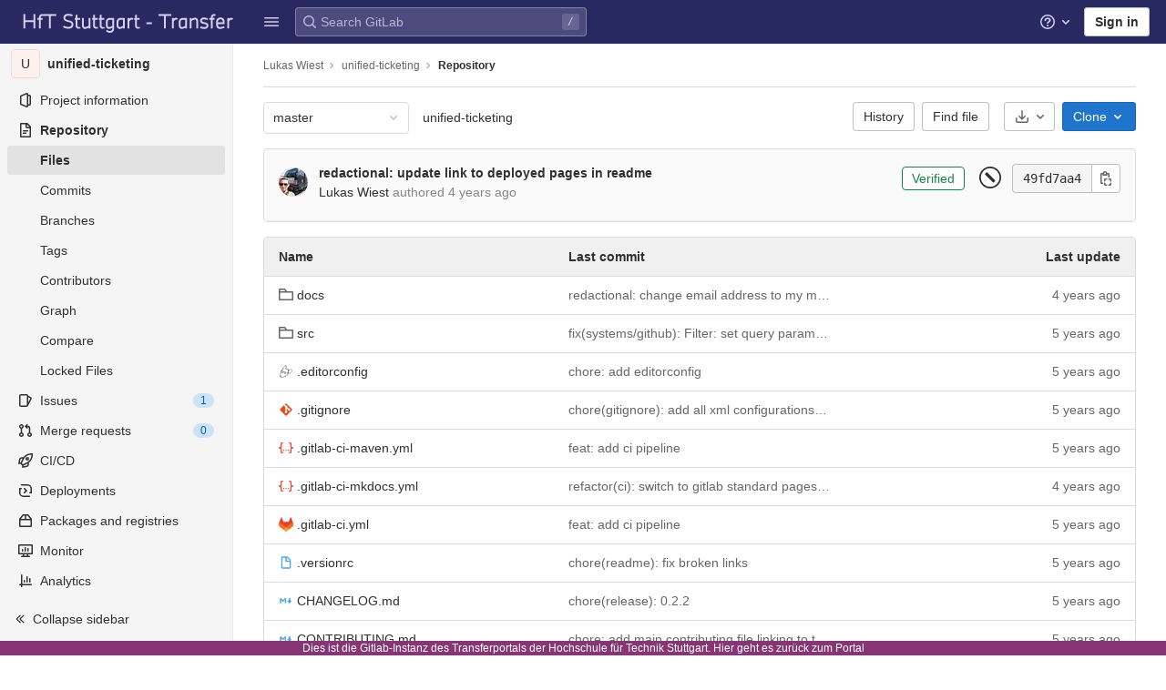

--- FILE ---
content_type: text/javascript; charset=utf-8
request_url: https://transfer.hft-stuttgart.de/gitlab/assets/webpack/main.0dac754e.chunk.js
body_size: 224148
content:
(this.webpackJsonp=this.webpackJsonp||[]).push([[0,241],{"+/ob":function(t,e,n){var r=n("7n/G");t.exports=function(t){return r(this,t).get(t)}},"+2G1":function(t,e,n){var r=n("Epg1");t.exports=function(t){return r(this.__data__,t)>-1}},"+9Bz":function(t,e){t.exports=function(t){return t.split("")}},"+GNr":function(t,e,n){var r=n("70vG"),o=n("rQkY"),i=n("mABg"),a=n("Iudf"),u=n("oUQE"),s=n("LtDP"),c=Object.prototype.hasOwnProperty;t.exports=function(t,e){var n=i(t),l=!n&&o(t),f=!n&&!l&&a(t),d=!n&&!l&&!f&&s(t),p=n||l||f||d,h=p?r(t.length,String):[],g=h.length;for(var m in t)!e&&!c.call(t,m)||p&&("length"==m||f&&("offset"==m||"parent"==m)||d&&("buffer"==m||"byteLength"==m||"byteOffset"==m)||u(m,g))||h.push(m);return h}},"+K2C":function(t,e,n){"use strict";n.d(e,"a",(function(){return s}));n("h8Et"),n("g+EE"),n("WmlO"),n("3R5X"),n("W9Nl"),n("JHu5"),n("XUYm"),n("ujLG"),n("HaUQ"),n("ylB9"),n("XexO");var r=n("7pAw"),o=n("r2TH"),i=n("Na41");function a(){let t=arguments.length>0&&void 0!==arguments[0]?arguments[0]:document.body.dataset.page,e=arguments.length>1&&void 0!==arguments[1]?arguments[1]:"generic",n=arguments.length>2&&void 0!==arguments[2]?arguments[2]:{};if(!t)throw new Error("Tracking: no category provided for tracking.");const{label:r,property:a,extra:u={}}=n;let{value:s}=n;const c=Object(i.a)({extra:u}),l=[c];n.context&&l.push(n.context),void 0!==s&&(s=Number(s));try{return window.snowplow("trackStructEvent",t,e,r,a,s,l),!0}catch(t){return o.a(t),!1}}var u=n("OI4t");const s={nonInitializedQueue:[],initialized:!1,definitionsLoaded:!1,definitionsManifest:{},definitionsEventsQueue:[],definitions:[],ALLOWED_URL_HASHES:["#diff","#note"],trackable:()=>!["1","yes"].includes(window.doNotTrack||navigator.doNotTrack||navigator.msDoNotTrack),enabled:()=>"function"==typeof window.snowplow&&s.trackable(),event(){if(!s.enabled())return!1;for(var t=arguments.length,e=new Array(t),n=0;n<t;n++)e[n]=arguments[n];return s.initialized?a(...e):(s.nonInitializedQueue.push(e),!1)},loadDefinitions(){for(s.definitionsLoaded=!0;s.definitionsEventsQueue.length;)s.dispatchFromDefinition(...s.definitionsEventsQueue.shift())},definition(t){let e=arguments.length>1&&void 0!==arguments[1]?arguments[1]:{};if(!s.enabled())return!1;if(!(t in s.definitionsManifest))throw new Error(`Missing Snowplow event definition "${t}"`);return s.dispatchFromDefinition(t,e)},dispatchFromDefinition(t,e){var n,r;if(!s.definitionsLoaded)return s.definitionsEventsQueue.push([t,e]),!1;const o=s.definitions.find((function(e){return e.key===t}));return s.event(null!==(n=e.category)&&void 0!==n?n:o.category,null!==(r=e.action)&&void 0!==r?r:o.action,e)},flushPendingEvents(){for(s.initialized=!0;s.nonInitializedQueue.length;)a(...s.nonInitializedQueue.shift())},bindDocument(){let t=arguments.length>0&&void 0!==arguments[0]?arguments[0]:document.body.dataset.page,e=arguments.length>1&&void 0!==arguments[1]?arguments[1]:document;if(!s.enabled()||e.trackingBound)return[];e.trackingBound=!0;const n=Object(u.d)(t,(function(){return s.event(...arguments)}));return n.forEach((function(t){return e.addEventListener(t.name,t.func)})),n},trackLoadEvents(){let t=arguments.length>0&&void 0!==arguments[0]?arguments[0]:document.body.dataset.page,e=arguments.length>1&&void 0!==arguments[1]?arguments[1]:document;if(!s.enabled())return[];const n=e.querySelectorAll(r.d);return n.forEach((function(e){const{action:n,data:r}=Object(u.c)(e);s.event(t,n,r)})),n},enableFormTracking(t){var e,n;let r=arguments.length>1&&void 0!==arguments[1]?arguments[1]:[];if(!s.enabled())return;if(!Array.isArray(null==t||null===(e=t.forms)||void 0===e?void 0:e.allow)&&!Array.isArray(null==t||null===(n=t.fields)||void 0===n?void 0:n.allow))throw new Error("Unable to enable form event tracking without allow rules.");const o=Object(i.a)(),a=r.filter((function(t){return t.schema!==o.schema})),c={};t.forms&&(c.forms=Object(u.f)(t.forms,"allow","whitelist")),t.fields&&(c.fields=Object(u.f)(t.fields,"allow","whitelist"));const l=function(){return window.snowplow("enableFormTracking",c,a)};"complete"===document.readyState?l():document.addEventListener("readystatechange",(function(){"complete"===document.readyState&&l()}))},setAnonymousUrls(){const{snowplowPseudonymizedPageUrl:t}=window.gl;if(!t)return;const e=Object(u.e)(),n=Object.seal({url:t,referrer:"",originalUrl:window.location.href}),r=`${t}${s.ALLOWED_URL_HASHES.some((function(t){return window.location.hash.startsWith(t)}))?window.location.hash:""}`;if(window.snowplow("setCustomUrl",r),document.referrer){const t=e.find((function(t){return t.originalUrl===document.referrer}));t&&(n.referrer=t.url,window.snowplow("setReferrerUrl",n.referrer))}Object(u.b)(e,n)}}},"+TMR":function(t,e,n){(function(e){var n=function(t){return t&&t.Math==Math&&t};t.exports=n("object"==typeof globalThis&&globalThis)||n("object"==typeof window&&window)||n("object"==typeof self&&self)||n("object"==typeof e&&e)||function(){return this}()||Function("return this")()}).call(this,n("uE4I"))},"+Yzj":function(t,e,n){var r=n("qdkP")(Object.getPrototypeOf,Object);t.exports=r},"+cM2":function(t,e,n){var r=n("mABg"),o=n("TrLt"),i=/\.|\[(?:[^[\]]*|(["'])(?:(?!\1)[^\\]|\\.)*?\1)\]/,a=/^\w*$/;t.exports=function(t,e){if(r(t))return!1;var n=typeof t;return!("number"!=n&&"symbol"!=n&&"boolean"!=n&&null!=t&&!o(t))||(a.test(t)||!i.test(t)||null!=e&&t in Object(e))}},"/13n":function(t,e,n){var r=n("Qf98"),o=n("KZxO"),i=n("txvx");t.exports=function(){this.size=0,this.__data__={hash:new r,map:new(i||o),string:new r}}},"/2GS":function(t,e,n){var r=n("Ak55"),o=n("YAe3"),i=r("keys");t.exports=function(t){return i[t]||(i[t]=o(t))}},"/DL4":function(t,e,n){"use strict";(function(t){n.d(e,"e",(function(){return i})),n.d(e,"i",(function(){return a})),n.d(e,"h",(function(){return u})),n.d(e,"d",(function(){return s})),n.d(e,"c",(function(){return c})),n.d(e,"b",(function(){return l})),n.d(e,"a",(function(){return f})),n.d(e,"f",(function(){return d})),n.d(e,"g",(function(){return p}));var r=n("aIT7"),o=(n("ArhZ"),{});function i(){return Object(r.b)()?t:"undefined"!=typeof window?window:"undefined"!=typeof self?self:o}function a(){var t=i(),e=t.crypto||t.msCrypto;if(void 0!==e&&e.getRandomValues){var n=new Uint16Array(8);e.getRandomValues(n),n[3]=4095&n[3]|16384,n[4]=16383&n[4]|32768;var r=function(t){for(var e=t.toString(16);e.length<4;)e="0"+e;return e};return r(n[0])+r(n[1])+r(n[2])+r(n[3])+r(n[4])+r(n[5])+r(n[6])+r(n[7])}return"xxxxxxxxxxxx4xxxyxxxxxxxxxxxxxxx".replace(/[xy]/g,(function(t){var e=16*Math.random()|0;return("x"===t?e:3&e|8).toString(16)}))}function u(t){if(!t)return{};var e=t.match(/^(([^:/?#]+):)?(\/\/([^/?#]*))?([^?#]*)(\?([^#]*))?(#(.*))?$/);if(!e)return{};var n=e[6]||"",r=e[8]||"";return{host:e[4],path:e[5],protocol:e[2],relative:e[5]+n+r}}function s(t){if(t.message)return t.message;if(t.exception&&t.exception.values&&t.exception.values[0]){var e=t.exception.values[0];return e.type&&e.value?e.type+": "+e.value:e.type||e.value||t.event_id||"<unknown>"}return t.event_id||"<unknown>"}function c(t){var e=i();if(!("console"in e))return t();var n=e.console,r={};["debug","info","warn","error","log","assert"].forEach((function(t){t in e.console&&n[t].__sentry_original__&&(r[t]=n[t],n[t]=n[t].__sentry_original__)}));var o=t();return Object.keys(r).forEach((function(t){n[t]=r[t]})),o}function l(t,e,n){t.exception=t.exception||{},t.exception.values=t.exception.values||[],t.exception.values[0]=t.exception.values[0]||{},t.exception.values[0].value=t.exception.values[0].value||e||"",t.exception.values[0].type=t.exception.values[0].type||n||"Error"}function f(t,e){void 0===e&&(e={});try{t.exception.values[0].mechanism=t.exception.values[0].mechanism||{},Object.keys(e).forEach((function(n){t.exception.values[0].mechanism[n]=e[n]}))}catch(t){}}function d(){try{return document.location.href}catch(t){return""}}function p(t,e){if(!e)return 6e4;var n=parseInt(""+e,10);if(!isNaN(n))return 1e3*n;var r=Date.parse(""+e);return isNaN(r)?6e4:r-t}}).call(this,n("uE4I"))},"/Dvd":function(t,e,n){"use strict";var r;n.d(e,"a",(function(){return r})),function(t){t.Ok="ok",t.Exited="exited",t.Crashed="crashed",t.Abnormal="abnormal"}(r||(r={}))},"/LsX":function(t,e,n){"use strict";n.d(e,"f",(function(){return r})),n.d(e,"h",(function(){return o})),n.d(e,"k",(function(){return i})),n.d(e,"m",(function(){return a})),n.d(e,"o",(function(){return u})),n.d(e,"n",(function(){return s})),n.d(e,"g",(function(){return c})),n.d(e,"e",(function(){return l})),n.d(e,"c",(function(){return f})),n.d(e,"d",(function(){return d})),n.d(e,"b",(function(){return p})),n.d(e,"a",(function(){return h})),n.d(e,"i",(function(){return g})),n.d(e,"j",(function(){return m})),n.d(e,"l",(function(){return v}));const r=1024,o=250,i="hidden",a=1e3,u=80,s=12,c={fixed:"fixed",anchored:"anchored",rolling:"rolling",open:"open",invalid:"invalid"},l="bv::show::modal",f="bv::hide::modal",d="bv::hide::tooltip",p="bv::dropdown::show",h="bv::dropdown::hide",g="gl-bg-transparent! gl-border-b-solid! gl-border-b-gray-100! gl-p-5! gl-border-b-1!",m=252,v=2},"/Xmb":function(t,e,n){var r=n("NSg/"),o=Error,i=r("".replace),a=String(o("zxcasd").stack),u=/\n\s*at [^:]*:[^\n]*/,s=u.test(a);t.exports=function(t,e){if(s&&"string"==typeof t&&!o.prepareStackTrace)for(;e--;)t=i(t,u,"");return t}},"/Zha":function(t,e,n){"use strict";n.d(e,"a",(function(){return r})),n.d(e,"b",(function(){return o})),n.d(e,"c",(function(){return i})),n.d(e,"d",(function(){return a})),n.d(e,"e",(function(){return u})),n.d(e,"f",(function(){return s})),n.d(e,"g",(function(){return c})),n.d(e,"h",(function(){return l})),n.d(e,"i",(function(){return f}));var r="append",o="button-content",i="default",a="description",u="first",s="label",c="prepend",l="text",f="title"},"/fXH":function(t,e,n){"use strict";t.exports=function(t,e,n,r,o){return t.config=e,n&&(t.code=n),t.request=r,t.response=o,t.isAxiosError=!0,t.toJSON=function(){return{message:this.message,name:this.name,description:this.description,number:this.number,fileName:this.fileName,lineNumber:this.lineNumber,columnNumber:this.columnNumber,stack:this.stack,config:this.config,code:this.code,status:this.response&&this.response.status?this.response.status:null}},t}},"/nOE":function(t,e,n){"use strict";var r=n("6oy4"),o=n.n(r),i=(n("JHu5"),n("3R5X"),n("XUYm"),n("XtuB")),a=n("qJQI");Object(a.a)((function(){const t=document.querySelectorAll(".js-autosize");Object(i.a)(t),i.a.update(t),t.forEach((function(t){return t.classList.add("js-autosize-initialized")}))}));n("Skdl"),n("h8Et");var u=n("49qB"),s=n("qzRy"),c=n("8GQU");n("ylB9"),n("XexO");function l(t){return 3===t.length&&"⃣"===t[2]}function f(t){return t.length>2&&Array.from(t).some((function(t){const e=t.codePointAt(0);return e>=127995&&e<=127999}))}function d(t,e){const n=function(t){const e=t.codePointAt(0);return 4===t.length&&e>=127462&&e<=127487}(e),r=function(t){const e=Array.from(t);return 4===t.length&&127987===e[0].codePointAt(0)&&127752===e[1].codePointAt(0)}(e);return t.flag&&n||t.rainbowFlag&&r||!n&&!r}function p(t,e){const n=f(e);return t.skinToneModifier&&n||!n}function h(t,e){const n=function(t){const e=Array.from(t)[0];return e&&127943===e.codePointAt(0)&&f(t)}(e);return t.horseRacing&&n||!n}function g(t,e){const n=function(t){let e=!1,n=!1;return Array.from(t).forEach((function(t){const r=t.codePointAt(0);8205===r?n=!0:r>=128102&&r<=128105&&(e=!0)})),e&&n}(e);return t.personZwj&&n||!n}n("0no1"),n("gdbl");var m=n("xqp2");const v={personZwj:"👨‍👩‍👧‍👦",horseRacing:"🏇🏿",flag:"🇺🇸",rainbowFlag:"🏳🌈",skinToneModifier:["🕵🏿","⛹🏿","👼🏿"],"9.0":"🤣","8.0":"🤘","7.0":"🕵",6.1:"😑","6.0":"👺",5.2:"⛵",5.1:"🀄",4.1:"⚙","4.0":"⚡",3.2:"♻","3.0":"ℹ",1.1:"❤"};function b(t,e){const n=4*t,r=e[n+0]||e[n+1]||e[n+2],o=e[n+3];return!(!r||!o)}const y=navigator.userAgent.match(/Chrom(?:e|ium)\/([0-9]+)\./),D=y&&y.length>0,_=y&&y[1]&&parseInt(y[1],10);function w(){const t=m.a.canUseLocalStorage();let e,n,r;t&&(e=window.localStorage.getItem("gl-emoji-version"),n=window.localStorage.getItem("gl-emoji-user-agent"));try{r=JSON.parse(window.localStorage.getItem("gl-emoji-unicode-support-map"))}catch(t){}return r&&"0.2.0"===e&&n===navigator.userAgent||(r=function(t){const e=Object.keys(t),n=e.reduce((function(e,n){return e.concat(t[n])}),[]).length,r=document.createElement("canvas");(window.gl||window).testEmojiUnicodeSupportMapCanvas=r;const o=r.getContext("2d");r.width=32,r.height=16*n,o.fillStyle="#000000",o.textBaseline="middle",o.font='16px "Apple Color Emoji", "Segoe UI Emoji", "Segoe UI Symbol", "Noto Color Emoji"';let i=0;e.forEach((function(e){const n=t[e];[].concat(n).forEach((function(t){o.fillText(t,0,16*i+8),i+=1}))}));const a={};let u=0;return e.forEach((function(e){const n=t[e],r=[].concat(n).reduce((function(t){const e=o.getImageData(0,16*u+8,32,1).data;let n=!1;for(let t=0;t<64;t+=1){const r=t>=24;if(t<16&&b(t,e))n=!0;else if(r&&b(t,e)){n=!1;break}}return u+=1,t&&n}),!0);a[e]=r})),a.meta={isChrome:D,chromeVersion:_},a}(v),t&&(window.localStorage.setItem("gl-emoji-version","0.2.0"),window.localStorage.setItem("gl-emoji-user-agent",navigator.userAgent),window.localStorage.setItem("gl-emoji-unicode-support-map",JSON.stringify(r)))),r}let E;function C(t,e){return navigator.userAgent.indexOf("HeadlessChrome")>-1||navigator.userAgent.indexOf("Lighthouse")>-1||navigator.userAgent.indexOf("Speedindex")>-1||(E=E||w(),function(){let t=arguments.length>0&&void 0!==arguments[0]?arguments[0]:{},e=arguments.length>1?arguments[1]:void 0,n=arguments.length>2?arguments[2]:void 0;const r=t.meta&&t.meta.isChrome&&t.meta.chromeVersion<57;return t[n]&&!(r&&l(e))&&d(t,e)&&p(t,e)&&h(t,e)&&g(t,e)}(E,t,e))}class j extends HTMLElement{connectedCallback(){this.initialize()}initialize(){var t=this;let e=this.textContent.trim();const{fallbackSpriteClass:n,fallbackSrc:r}=this.dataset;let{name:o,unicodeVersion:i}=this.dataset;return Object(c.initEmojiMap)().then((function(){if(!i){const n=Object(c.getEmojiInfo)(o);n&&(o!==n.name&&(({name:o}=n),t.dataset.name=n.name),i=n.u,t.dataset.unicodeVersion=i,e=n.e,t.textContent=n.e,t.title=n.d)}const a=t.childNodes&&Array.prototype.every.call(t.childNodes,(function(t){return 3===t.nodeType})),u=(null==r?void 0:r.length)>0,s=(null==n?void 0:n.length)>0;if(e&&a&&C(e,i));else if(s){if(!gon.emoji_sprites_css_added&&gon.emoji_sprites_css_path){const t=document.createElement("link");t.setAttribute("rel","stylesheet"),t.setAttribute("href",gon.emoji_sprites_css_path),document.head.appendChild(t),gon.emoji_sprites_css_added=!0}t.classList.add("emoji-icon"),t.classList.add(n)}else if(u)t.innerHTML="",t.appendChild(Object(c.emojiImageTag)(o,r));else{const e=Object(c.emojiFallbackImageSrc)(o);t.innerHTML="",t.appendChild(Object(c.emojiImageTag)(o,e))}}))}}var O=n("drCS"),x=(n("WmlO"),n("W9Nl"),n("bTQi"),n("t9l/")),S=n("16BQ"),F=n("oj/M");function A(t,e){return!(t.originalEvent&&t.originalEvent.repeat||t.repeat)&&t.keyCode===e}o()(document).on("keydown.quick_submit",".js-quick-submit",(function(t){if(!A(t,13))return;const e=t.metaKey&&!t.altKey&&!t.ctrlKey&&!t.shiftKey,n=t.ctrlKey&&!t.altKey&&!t.metaKey&&!t.shiftKey;if(!e&&!n)return;t.preventDefault();const r=o()(t.target).closest("form").find("input[type=submit], button[type=submit]").first();r.prop("disabled")||(r.trigger("click",[t]),Object(F.z)()||r.disable())})),o()(document).on("keyup.quick_submit",".js-quick-submit input[type=submit], .js-quick-submit button[type=submit]",(function(t){if(!A(t,9))return;const e=o()(this),n=navigator.userAgent.match(/Macintosh/)?Object(x.a)("You can also press ⌘-Enter"):Object(x.a)("You can also press Ctrl-Enter");Object(S.a)(e,{triggers:"manual",show:!0,title:n}),e.one("blur click",(function(){return Object(S.d)(e)})),Object(S.g)(e)}));var T=n("vKRd"),k=n.n(T);n("uHfJ"),n("R0RX");o.a.fn.requiresInput=function(){const t=o()(this),e=o()("button[type=submit], input[type=submit]",t),n="input[required=required], select[required=required], textarea[required=required]";function r(){const r=Array.from(o()(n,t)).map((function(t){return t.value}));r.length&&r.some(k.a)?e.disable():e.enable()}r(),t.on("change input",n,r)},o()((function(){o()("form.js-requires-input").each((function(t,e){o()(e).requiresInput()}))}));var P=n("e+le");var B=n("yYHy");o()((function(){function t(t,e){const n=o()(t),r=n.data("is-expanded"),i=n.find(".js-sidebar-collapse"),a=n.find(".js-sidebar-expand");r&&!e?(n.data("is-expanded",!1),i.addClass("hidden"),a.removeClass("hidden")):(n.data("is-expanded",!0),a.addClass("hidden"),i.removeClass("hidden")),n.find(".js-toggle-content").toggle(e)}o()("body").on("click",".js-toggle-button",(function(e){e.currentTarget.classList.toggle(e.currentTarget.dataset.toggleOpenClass||"selected"),t(o()(this).closest(".js-toggle-container"));const n=e.currentTarget.tagName.toLowerCase();"a"!==n&&"button"!==n||e.preventDefault()}));const e=Object(B.k)(),n=e&&document.getElementById(e),r=n&&o()(n).closest(".js-toggle-container");r&&(t(r,!0),n.scrollIntoView())}));n("QQrm");window.addEventListener("load",(function(){document.querySelectorAll("link[media=print]").forEach((function(t){return t.dispatchEvent(new Event("load"))}))}),{once:!0}),customElements.get("gl-emoji")||customElements.define("gl-emoji",j),Object(O.b)(),Object(s.e)(),function(){const{page:t}=document.body.dataset;t&&!["projects:activity","projects:artifacts:browse","projects:artifacts:file","projects:blame:show","projects:blob:show","projects:commit:show","projects:commits:show","projects:find_file:show","projects:issues:edit","projects:issues:index","projects:issues:new","projects:issues:show","projects:merge_requests:creations:diffs","projects:merge_requests:creations:new","projects:merge_requests:edit","projects:merge_requests:index","projects:merge_requests:show","projects:network:show","projects:show","projects:tree:show","groups:show"].includes(t)&&Promise.all([n.e(238),n.e(910)]).then(n.bind(null,"79X9")).then((function(t){let{default:e}=t;return new e})).catch((function(){}))}(),function(){let t=u.b.getBreakpointSize();o()(window).on("resize.app",(function(){const e=t;if(t=u.b.getBreakpointSize(),t!==e){if(["md","sm","xs"].includes(t)){const t=o()(".js-sidebar-toggle-container").data("is-expanded"),e=o()(".js-sidebar-expand");if(t){e.closest(".js-sidebar-toggle").trigger("click")}const n=document.querySelector(".js-sidebar-vue-toggle");n&&!n.classList.contains("js-sidebar-collapsed")&&n&&n.click()}}}))}(),function(){const t=o()("select.select2");t.length&&n.e(932).then(n.t.bind(null,"adUV",7)).then((function(){Object(P.b)(gon.select2_css_path).then((function(){t.select2({width:"resolve",minimumResultsForSearch:10,dropdownAutoWidth:!0}),o()(".js-select2").on("select2-close",(function(){requestAnimationFrame((function(){o()(".select2-container-active").removeClass("select2-container-active"),o()(":focus").blur()}))}))})).catch((function(){}))})).catch((function(){}))}(),window.requestIdleCallback((function(){const t=o()(".js-gfm-input:not(.js-gfm-input-initialized)");t.length&&Promise.all([n.e(2),n.e(58),n.e(110),n.e(163),n.e(464)]).then(n.bind(null,"/pam")).then((function(e){let{default:n}=e;n(t)})).catch((function(){}))}),{timeout:500})},"0BYr":function(t,e,n){"use strict";n.d(e,"a",(function(){return a}));const r=function(){return Promise.all([n.e(86),n.e(237),n.e(934),n.e(914)]).then(n.bind(null,"OWFf"))},o=async function(){const t=document.getElementById("js-top-nav");if(!t)return;const{mountTopNav:e}=await r();e(t)},i=async function(){const t=document.getElementById("js-top-nav-responsive");if(!t)return;const{mountTopNavResponsive:e}=await r();e(t)},a=async function(){return Promise.all([o(),i()])}},"0L33":function(t,e,n){"use strict";n.d(e,"a",(function(){return s}));var r=n("q+nE");const o=(t,e)=>"_blank"===t&&e!==window.location.hostname,i=t=>{const e=t?t.trim().split(" "):[];return e.includes("noopener")||e.push("noopener"),e.includes("noreferrer")||e.push("noreferrer"),e.join(" ")},a=t=>{try{const e=new URL(t,(()=>{const{protocol:t,host:e}=window.location;return`${t}//${e}`})());return["http:","https:","mailto:","ftp:"].includes(e.protocol)}catch(t){return!1}},u=function(t){let{arg:{skipSanitization:e=!1}={}}=arguments.length>1&&void 0!==arguments[1]?arguments[1]:{};if(e)return;const{href:n,target:r,rel:u,hostname:s}=t;a(n)||(t.href="about:blank"),o(r,s)&&(t.rel=i(u))},s={directives:{SafeLink:{inserted:u,update:function(){for(var t=arguments.length,e=new Array(t),n=0;n<t;n++)e[n]=arguments[n];r.default.nextTick(()=>{u(...e)})}}},props:{isUnsafeLink:{type:Boolean,required:!1,default:!1},target:{type:String,required:!1,default:null}},computed:{safeLinkConfig(){return{skipSanitization:this.isUnsafeLink}}}}},"0fyf":function(t,e,n){var r=n("qGI4");t.exports=function(t,e){return r(e,(function(e){return t[e]}))}},"0g1t":function(t,e,n){"use strict";var r=n("J3mc"),o=n("z8pz"),i=n("Ms/e"),a=n("kPEn"),u=n("8xqQ"),s=n("Ldjl"),c=n("0oIw"),l=n("31r2"),f=n("YUN0"),d=n("z5PD");t.exports=function(t){return new Promise((function(e,n){var p,h=t.data,g=t.headers,m=t.responseType;function v(){t.cancelToken&&t.cancelToken.unsubscribe(p),t.signal&&t.signal.removeEventListener("abort",p)}r.isFormData(h)&&delete g["Content-Type"];var b=new XMLHttpRequest;if(t.auth){var y=t.auth.username||"",D=t.auth.password?unescape(encodeURIComponent(t.auth.password)):"";g.Authorization="Basic "+btoa(y+":"+D)}var _=u(t.baseURL,t.url);function w(){if(b){var r="getAllResponseHeaders"in b?s(b.getAllResponseHeaders()):null,i={data:m&&"text"!==m&&"json"!==m?b.response:b.responseText,status:b.status,statusText:b.statusText,headers:r,config:t,request:b};o((function(t){e(t),v()}),(function(t){n(t),v()}),i),b=null}}if(b.open(t.method.toUpperCase(),a(_,t.params,t.paramsSerializer),!0),b.timeout=t.timeout,"onloadend"in b?b.onloadend=w:b.onreadystatechange=function(){b&&4===b.readyState&&(0!==b.status||b.responseURL&&0===b.responseURL.indexOf("file:"))&&setTimeout(w)},b.onabort=function(){b&&(n(l("Request aborted",t,"ECONNABORTED",b)),b=null)},b.onerror=function(){n(l("Network Error",t,null,b)),b=null},b.ontimeout=function(){var e=t.timeout?"timeout of "+t.timeout+"ms exceeded":"timeout exceeded",r=t.transitional||f.transitional;t.timeoutErrorMessage&&(e=t.timeoutErrorMessage),n(l(e,t,r.clarifyTimeoutError?"ETIMEDOUT":"ECONNABORTED",b)),b=null},r.isStandardBrowserEnv()){var E=(t.withCredentials||c(_))&&t.xsrfCookieName?i.read(t.xsrfCookieName):void 0;E&&(g[t.xsrfHeaderName]=E)}"setRequestHeader"in b&&r.forEach(g,(function(t,e){void 0===h&&"content-type"===e.toLowerCase()?delete g[e]:b.setRequestHeader(e,t)})),r.isUndefined(t.withCredentials)||(b.withCredentials=!!t.withCredentials),m&&"json"!==m&&(b.responseType=t.responseType),"function"==typeof t.onDownloadProgress&&b.addEventListener("progress",t.onDownloadProgress),"function"==typeof t.onUploadProgress&&b.upload&&b.upload.addEventListener("progress",t.onUploadProgress),(t.cancelToken||t.signal)&&(p=function(t){b&&(n(!t||t&&t.type?new d("canceled"):t),b.abort(),b=null)},t.cancelToken&&t.cancelToken.subscribe(p),t.signal&&(t.signal.aborted?p():t.signal.addEventListener("abort",p))),h||(h=null),b.send(h)}))}},"0ksd":function(t,e,n){"use strict";var r=n("Fcvx");e.a=t=>({mounted(){r.F.forEach(e=>this.$on(e,()=>this.$refs[t].$emit(e)))},beforeDestroy(){r.F.forEach(t=>this.$off(t))}})},"0no1":function(t,e,n){"use strict";var r=n("2UYt"),o=n("Xl2X"),i=n("VJBC"),a=n("sL7a"),u=n("o0Q1"),s=n("ZHon"),c=n("TxtD"),l=u("Promise"),f=TypeError;r({target:"AsyncIterator",proto:!0,real:!0,forced:!0},{reduce:function(t){var e=s(this),n=e.iterator,r=e.next,u=arguments.length<2,d=u?void 0:arguments[1];return i(t),new l((function(e,i){var s=function(t){c(n,i,t,i)},p=function(){try{l.resolve(a(o(r,n))).then((function(n){try{if(a(n).done)u?i(f("Reduce of empty iterator with no initial value")):e(d);else{var r=n.value;if(u)u=!1,d=r,p();else try{l.resolve(t(d,r)).then((function(t){d=t,p()}),s)}catch(t){s(t)}}}catch(t){i(t)}}),i)}catch(t){i(t)}};p()}))}})},"0nrL":function(t,e,n){"use strict";n.d(e,"a",(function(){return o})),n.d(e,"b",(function(){return i}));var r=n("q+nE");function o(t){let{primaryBtnVariant:e,primaryBtnText:o,secondaryBtnVariant:i,secondaryBtnText:a,cancelBtnVariant:u,cancelBtnText:s,modalHtmlMessage:c,title:l,hideCancel:f}=arguments.length>1&&void 0!==arguments[1]?arguments[1]:{};return new Promise((function(d){let p=!1;const h=new r.default({components:{ConfirmModal:function(){return Promise.all([n.e(38),n.e(991)]).then(n.bind(null,"khpA"))}},render:n=>n("confirm-modal",{props:{secondaryText:a,secondaryVariant:i,primaryVariant:e,primaryText:o,cancelVariant:u,cancelText:s,title:l,modalHtmlMessage:c,hideCancel:f},on:{confirmed(){p=!0},closed(){h.$destroy(),d(p)}}},[t])}).$mount()}))}function i(t,e){var n,r;const i={},{confirmBtnVariant:a}=e.dataset;a&&(i.primaryBtnVariant=a);const u=(null===(n=e.querySelector(".gl-sr-only"))||void 0===n?void 0:n.textContent)||(null===(r=e.querySelector(".sr-only"))||void 0===r?void 0:r.textContent)||e.getAttribute("aria-label");return u&&(i.primaryBtnText=u),o(t,i)}},"0oIw":function(t,e,n){"use strict";var r=n("J3mc");t.exports=r.isStandardBrowserEnv()?function(){var t,e=/(msie|trident)/i.test(navigator.userAgent),n=document.createElement("a");function o(t){var r=t;return e&&(n.setAttribute("href",r),r=n.href),n.setAttribute("href",r),{href:n.href,protocol:n.protocol?n.protocol.replace(/:$/,""):"",host:n.host,search:n.search?n.search.replace(/^\?/,""):"",hash:n.hash?n.hash.replace(/^#/,""):"",hostname:n.hostname,port:n.port,pathname:"/"===n.pathname.charAt(0)?n.pathname:"/"+n.pathname}}return t=o(window.location.href),function(e){var n=r.isString(e)?o(e):e;return n.protocol===t.protocol&&n.host===t.host}}():function(){return!0}},"1+lY":function(t,e){t.exports=function(){this.__data__=[],this.size=0}},"16BQ":function(t,e,n){"use strict";n.d(e,"e",(function(){return E})),n.d(e,"a",(function(){return C})),n.d(e,"b",(function(){return j})),n.d(e,"c",(function(){return O})),n.d(e,"d",(function(){return x})),n.d(e,"g",(function(){return S})),n.d(e,"f",(function(){return F}));var r=n("6dED"),o=n.n(r),i=n("mFgS"),a=n.n(i),u=(n("JHu5"),n("3R5X"),n("XUYm"),n("uHfJ"),n("R0RX"),n("q+nE")),s=n("RlQ7"),c=n.n(s),l=(n("ujLG"),n("HaUQ"),n("WmlO"),n("W9Nl"),n("5DNK")),f=n("9LGn");const d=function(t){return t.getAttribute("title")||t.dataset.title};var p={components:{GlTooltip:l.a},directives:{SafeHtml:f.a},data:()=>({tooltips:[]}),created(){var t=this;this.observer=new MutationObserver((function(e){e.forEach((function(e){e.removedNodes.forEach(t.dispose)}))}))},beforeDestroy(){this.observer.disconnect()},methods:{addTooltips(t,e){var n=this;const r=t.filter((function(t){return!n.tooltipExists(t)})).map((function(t){return function(t){let e=arguments.length>1&&void 0!==arguments[1]?arguments[1]:{};const{placement:n,container:r,boundary:o,html:i,triggers:a}=t.dataset,u=d(t);return{id:c()("gl-tooltip"),target:t,title:u,html:i,placement:n,container:r,boundary:o,triggers:a,disabled:!u,...e}}(t,e)})).filter((function(t){return t.title}));r.forEach((function(t){return n.observe(t)})),this.tooltips.push(...r)},observe(t){this.observer.observe(t.target.parentElement,{childList:!0})},dispose(t){if(t){const e=this.tooltips.indexOf(this.findTooltipByTarget(t));e>-1&&this.tooltips.splice(e,1)}else this.tooltips=[]},fixTitle(t){const e=this.findTooltipByTarget(t);e&&(e.title=t.getAttribute("title"))},triggerEvent(t,e){const n=this.findTooltipByTarget(t),r=this.$refs[null==n?void 0:n.id];r&&r[0].$emit(e)},tooltipExists(t){return Boolean(this.findTooltipByTarget(t))},findTooltipByTarget(t){return this.tooltips.find((function(e){return e.target===t}))}},safeHtmlConfig:{ADD_TAGS:["gl-emoji"]}},h=n("bPvS"),g=Object(h.a)(p,(function(){var t=this,e=t.$createElement,n=t._self._c||e;return n("div",t._l(t.tooltips,(function(e,r){return n("gl-tooltip",{key:r,ref:e.id,refInFor:!0,attrs:{id:e.id,target:e.target,triggers:e.triggers,placement:e.placement,container:e.container,boundary:e.boundary,disabled:e.disabled,show:e.show},on:{hidden:function(n){return t.$emit("hidden",e)}}},[e.html?n("span",{directives:[{name:"safe-html",rawName:"v-safe-html:[$options.safeHtmlConfig]",value:e.title,expression:"tooltip.title",arg:t.$options.safeHtmlConfig}]}):n("span",[t._v(t._s(e.title))])])})),1)}),[],!1,null,null,null).exports;let m;const v={hover:"mouseenter",click:"click",focus:"focus"},b=function(){if(!m){const t=document.createElement("div");t.setAttribute("id","gl-tooltips-app"),document.body.appendChild(t),m=new u.default({name:"TooltipsRoot",render(t){return t(g,{props:{elements:this.elements},ref:"tooltips"})}}).$mount(t)}return m.$refs.tooltips},y=function(t,e){return t.matches&&t.matches(e)},D=function(t,e){b().addTooltips(a()(t),e)},_=function(t,e,n){let r=arguments.length>3&&void 0!==arguments[3]?arguments[3]:{};for(let{target:o}=e;o&&o!==t;o=o.parentNode)if(y(o,n)){D([o],r);break}},w=function(t){return function(e){!function(t,e){const n=o()(t)?[t]:a()(t);a()(n).forEach(e)}(e,t)}},E=function(){let t=arguments.length>0&&void 0!==arguments[0]?arguments[0]:{};const e=(null==t?void 0:t.triggers)||"hover focus",n=e.split(" ").map((function(t){return v[t]}));return n.forEach((function(e){document.addEventListener(e,(function(e){return _(document,e,t.selector,t)}),!0)})),b()},C=function(t){let e=arguments.length>1&&void 0!==arguments[1]?arguments[1]:{};return D(t,e)},j=w((function(t){return b().dispose(t)})),O=w((function(t){return b().fixTitle(t)})),x=(w((function(t){return b().triggerEvent(t,"enable")})),w((function(t){return b().triggerEvent(t,"disable")})),w((function(t){return b().triggerEvent(t,"close")}))),S=w((function(t){return b().triggerEvent(t,"open")})),F=function(t,e){return b().$once(t,e)}},"1pNZ":function(t,e,n){"use strict";n.d(e,"b",(function(){return u}));var r=n("ZS44"),o=n.n(r);n.d(e,"a",(function(){return o.a}));var i=n("0nrL"),a=n("XELT");!function(){const t=Object(a.a)(i.b);o.a.confirm=function e(n,r){return t(n,r).then((function(t){t&&(o.a.confirm=function(){return!0},r.click(),o.a.confirm=e)})).catch((function(){})),!1}}();const u=function(){window._rails_loaded||(o.a.start(),window.pendingRailsUJSRequests=0,document.body.addEventListener("ajax:complete",(function(){window.pendingRailsUJSRequests-=1})),document.body.addEventListener("ajax:beforeSend",(function(){window.pendingRailsUJSRequests+=1})))}},2095:function(t,e,n){t.exports=n("v2Fr")},"2AcJ":function(t,e,n){var r=n("NYR+"),o=n("wJCR"),i=n("Iwy8"),a=n("YVzd"),u=n("mABg");t.exports=function(t,e,n){var s=u(t)?r:a,c=arguments.length<3;return s(t,i(e,4),n,c,o)}},"2UYt":function(t,e,n){var r=n("+TMR"),o=n("lmJD").f,i=n("JFaE"),a=n("N1Ar"),u=n("7YWU"),s=n("946+"),c=n("3y41");t.exports=function(t,e){var n,l,f,d,p,h=t.target,g=t.global,m=t.stat;if(n=g?r:m?r[h]||u(h,{}):(r[h]||{}).prototype)for(l in e){if(d=e[l],f=t.dontCallGetSet?(p=o(n,l))&&p.value:n[l],!c(g?l:h+(m?".":"#")+l,t.forced)&&void 0!==f){if(typeof d==typeof f)continue;s(d,f)}(t.sham||f&&f.sham)&&i(d,"sham",!0),a(n,l,d,t)}}},"2tm3":function(t,e,n){"use strict";n.d(e,"c",(function(){return r})),n.d(e,"b",(function(){return o})),n.d(e,"a",(function(){return i}));const r="iglu:com.gitlab/gitlab_experiment/jsonschema/1-0-0",o="control",i="candidate"},"31r2":function(t,e,n){"use strict";var r=n("/fXH");t.exports=function(t,e,n,o,i){var a=new Error(t);return r(a,e,n,o,i)}},"34EN":function(t,e,n){"use strict";t.exports=function(t){return"object"==typeof t&&!0===t.isAxiosError}},"34Hy":function(t,e){var n=Object.prototype.hasOwnProperty;t.exports=function(t,e){return null!=t&&n.call(t,e)}},"34hQ":function(t,e,n){var r=n("xKZP"),o=n("kGhg");t.exports=r&&o((function(){return 42!=Object.defineProperty((function(){}),"prototype",{value:42,writable:!1}).prototype}))},"39U7":function(t,e,n){"use strict";n("ujLG"),n("3R5X"),n("HaUQ"),n("uHfJ"),n("R0RX"),n("JHu5"),n("XUYm");var r=n("6oy4"),o=n.n(r);e.a=function(){const t=document.querySelector(".js-breadcrumbs-list");if(t){const e=[...t.children].filter((function(t){return!t.classList.contains("dropdown")})).map((function(t){return t.querySelector("a")})).filter((function(t){return t})),n=o()(".js-breadcrumbs-collapsed-expander");e.forEach((function(t){return function(t){const e=t.querySelector(".js-breadcrumb-item-text");e&&e.scrollWidth>e.offsetWidth&&(t.setAttribute("title",t.textContent),t.dataset.container="body",t.classList.add("has-tooltip"))}(t)})),n.on("click",(function(){const t=o()(".breadcrumbs-detail-item");o.a.each(t,(function(t,e){o()(e).toggleClass("gl-display-none!")})),o()("li.expander").remove(),o()(".breadcrumb-item-text").first().focus()}))}}},"3R5X":function(t,e,n){"use strict";var r=n("2UYt"),o=n("+TMR"),i=n("wD3U"),a=n("VCaL"),u=n("JFaE"),s=n("kGhg"),c=n("y5MW"),l=n("bd5P"),f=n("OrZ8").IteratorPrototype,d=n("sOtr"),p=l("toStringTag"),h=o.Iterator,g=d||!a(h)||h.prototype!==f||!s((function(){h({})})),m=function(){i(this,f)};c(f,p)||u(f,p,"Iterator"),!g&&c(f,"constructor")&&f.constructor!==Object||u(f,"constructor",m),m.prototype=f,r({global:!0,constructor:!0,forced:g},{Iterator:m})},"3XSL":function(t,e,n){"use strict";var r=n("9Q7u"),o=n("G55H"),i=function(t,e){if(t.length!==e.length)return!1;for(var n=!0,r=0;n&&r<t.length;r++)n=a(t[r],e[r]);return n},a=function t(e,n){if(e===n)return!0;var a=Object(o.c)(e),u=Object(o.c)(n);if(a||u)return!(!a||!u)&&e.getTime()===n.getTime();if(a=Object(o.a)(e),u=Object(o.a)(n),a||u)return!(!a||!u)&&i(e,n);if(a=Object(o.i)(e),u=Object(o.i)(n),a||u){if(!a||!u)return!1;if(Object(r.h)(e).length!==Object(r.h)(n).length)return!1;for(var s in e){var c=Object(r.g)(e,s),l=Object(r.g)(n,s);if(c&&!l||!c&&l||!t(e[s],n[s]))return!1}}return String(e)===String(n)};e.a=a},"3aAr":function(t,e,n){var r=n("c6tM"),o=Object.prototype,i=o.hasOwnProperty,a=o.toString,u=r?r.toStringTag:void 0;t.exports=function(t){var e=i.call(t,u),n=t[u];try{t[u]=void 0;var r=!0}catch(t){}var o=a.call(t);return r&&(e?t[u]=n:delete t[u]),o}},"3bPX":function(t,e,n){"use strict";n.d(e,"a",(function(){return r})),n.d(e,"b",(function(){return i}));var r=function(){return(r=Object.assign||function(t){for(var e,n=1,r=arguments.length;n<r;n++)for(var o in e=arguments[n])Object.prototype.hasOwnProperty.call(e,o)&&(t[o]=e[o]);return t}).apply(this,arguments)};function o(t,e){var n="function"==typeof Symbol&&t[Symbol.iterator];if(!n)return t;var r,o,i=n.call(t),a=[];try{for(;(void 0===e||e-- >0)&&!(r=i.next()).done;)a.push(r.value)}catch(t){o={error:t}}finally{try{r&&!r.done&&(n=i.return)&&n.call(i)}finally{if(o)throw o.error}}return a}function i(){for(var t=[],e=0;e<arguments.length;e++)t=t.concat(o(arguments[e]));return t}},"3eXY":function(t,e,n){var r=n("Sn25"),o=n("uIVu");t.exports=function(t,e){return r(t,e,(function(e,n){return o(t,n)}))}},"3go3":function(t,e,n){var r=n("Fcw5")({"&amp;":"&","&lt;":"<","&gt;":">","&quot;":'"',"&#39;":"'"});t.exports=r},"3mMT":function(t,e,n){var r=n("qGI4"),o=n("Iwy8"),i=n("Sn25"),a=n("M3ut");t.exports=function(t,e){if(null==t)return{};var n=r(a(t),(function(t){return[t]}));return e=o(e),i(t,n,(function(t,n){return e(t,n[0])}))}},"3p1R":function(t,e,n){var r=n("kGhg");t.exports=!r((function(){var t=function(){}.bind();return"function"!=typeof t||t.hasOwnProperty("prototype")}))},"3u6L":function(t,e,n){var r,o,i,a=n("phRa"),u=n("+TMR"),s=n("NSg/"),c=n("eut4"),l=n("JFaE"),f=n("y5MW"),d=n("ruTy"),p=n("/2GS"),h=n("FPPh"),g=u.TypeError,m=u.WeakMap;if(a||d.state){var v=d.state||(d.state=new m),b=s(v.get),y=s(v.has),D=s(v.set);r=function(t,e){if(y(v,t))throw g("Object already initialized");return e.facade=t,D(v,t,e),e},o=function(t){return b(v,t)||{}},i=function(t){return y(v,t)}}else{var _=p("state");h[_]=!0,r=function(t,e){if(f(t,_))throw g("Object already initialized");return e.facade=t,l(t,_,e),e},o=function(t){return f(t,_)?t[_]:{}},i=function(t){return f(t,_)}}t.exports={set:r,get:o,has:i,enforce:function(t){return i(t)?o(t):r(t,{})},getterFor:function(t){return function(e){var n;if(!c(e)||(n=o(e)).type!==t)throw g("Incompatible receiver, "+t+" required");return n}}}},"3y41":function(t,e,n){var r=n("kGhg"),o=n("VCaL"),i=/#|\.prototype\./,a=function(t,e){var n=s[u(t)];return n==l||n!=c&&(o(e)?r(e):!!e)},u=a.normalize=function(t){return String(t).replace(i,".").toLowerCase()},s=a.data={},c=a.NATIVE="N",l=a.POLYFILL="P";t.exports=a},"4+ig":function(t,e,n){"use strict";n("2UYt")({target:"WeakMap",proto:!0,real:!0,forced:!0},{deleteAll:n("y1UI")})},"448W":function(t,e,n){var r=n("FImR"),o=n("mABg");t.exports=function(t,e,n){var i=e(t);return o(t)?i:r(i,n(t))}},"49Aw":function(t,e,n){var r=n("JabZ"),o=n("kTp2"),i=n("CrE+");t.exports=function(t){return function(e,n,a){return a&&"number"!=typeof a&&o(e,n,a)&&(n=a=void 0),e=i(e),void 0===n?(n=e,e=0):n=i(n),a=void 0===a?e<n?1:-1:i(a),r(e,n,a,t)}}},"49qB":function(t,e,n){"use strict";n.d(e,"a",(function(){return r}));const r={xl:1200,lg:992,md:768,sm:576,xs:0},o={windowWidth:()=>window.innerWidth,getBreakpointSize(){const t=this.windowWidth();return Object.keys(r).find(e=>t>r[e])},isDesktop(){return["xl","lg"].includes(this.getBreakpointSize())}};e.b=o},"4KbX":function(t,e,n){var r=n("AyVy")(n("l5RB"),"WeakMap");t.exports=r},"4Z/w":function(t,e,n){
/*!
  * Bootstrap modal.js v4.5.3 (https://getbootstrap.com/)
  * Copyright 2011-2020 The Bootstrap Authors (https://github.com/twbs/bootstrap/graphs/contributors)
  * Licensed under MIT (https://github.com/twbs/bootstrap/blob/main/LICENSE)
  */
t.exports=function(t,e){"use strict";function n(t){return t&&"object"==typeof t&&"default"in t?t:{default:t}}var r=n(t),o=n(e);function i(){return(i=Object.assign||function(t){for(var e=1;e<arguments.length;e++){var n=arguments[e];for(var r in n)Object.prototype.hasOwnProperty.call(n,r)&&(t[r]=n[r])}return t}).apply(this,arguments)}function a(t,e){for(var n=0;n<e.length;n++){var r=e[n];r.enumerable=r.enumerable||!1,r.configurable=!0,"value"in r&&(r.writable=!0),Object.defineProperty(t,r.key,r)}}var u="modal",s=".bs.modal",c=r.default.fn[u],l={backdrop:!0,keyboard:!0,focus:!0,show:!0},f={backdrop:"(boolean|string)",keyboard:"boolean",focus:"boolean",show:"boolean"},d=function(){function t(t,e){this._config=this._getConfig(e),this._element=t,this._dialog=t.querySelector(".modal-dialog"),this._backdrop=null,this._isShown=!1,this._isBodyOverflowing=!1,this._ignoreBackdropClick=!1,this._isTransitioning=!1,this._scrollbarWidth=0}var e,n,c,d=t.prototype;return d.toggle=function(t){return this._isShown?this.hide():this.show(t)},d.show=function(t){var e=this;if(!this._isShown&&!this._isTransitioning){r.default(this._element).hasClass("fade")&&(this._isTransitioning=!0);var n=r.default.Event("show.bs.modal",{relatedTarget:t});r.default(this._element).trigger(n),this._isShown||n.isDefaultPrevented()||(this._isShown=!0,this._checkScrollbar(),this._setScrollbar(),this._adjustDialog(),this._setEscapeEvent(),this._setResizeEvent(),r.default(this._element).on("click.dismiss.bs.modal",'[data-dismiss="modal"]',(function(t){return e.hide(t)})),r.default(this._dialog).on("mousedown.dismiss.bs.modal",(function(){r.default(e._element).one("mouseup.dismiss.bs.modal",(function(t){r.default(t.target).is(e._element)&&(e._ignoreBackdropClick=!0)}))})),this._showBackdrop((function(){return e._showElement(t)})))}},d.hide=function(t){var e=this;if(t&&t.preventDefault(),this._isShown&&!this._isTransitioning){var n=r.default.Event("hide.bs.modal");if(r.default(this._element).trigger(n),this._isShown&&!n.isDefaultPrevented()){this._isShown=!1;var i=r.default(this._element).hasClass("fade");if(i&&(this._isTransitioning=!0),this._setEscapeEvent(),this._setResizeEvent(),r.default(document).off("focusin.bs.modal"),r.default(this._element).removeClass("show"),r.default(this._element).off("click.dismiss.bs.modal"),r.default(this._dialog).off("mousedown.dismiss.bs.modal"),i){var a=o.default.getTransitionDurationFromElement(this._element);r.default(this._element).one(o.default.TRANSITION_END,(function(t){return e._hideModal(t)})).emulateTransitionEnd(a)}else this._hideModal()}}},d.dispose=function(){[window,this._element,this._dialog].forEach((function(t){return r.default(t).off(s)})),r.default(document).off("focusin.bs.modal"),r.default.removeData(this._element,"bs.modal"),this._config=null,this._element=null,this._dialog=null,this._backdrop=null,this._isShown=null,this._isBodyOverflowing=null,this._ignoreBackdropClick=null,this._isTransitioning=null,this._scrollbarWidth=null},d.handleUpdate=function(){this._adjustDialog()},d._getConfig=function(t){return t=i({},l,t),o.default.typeCheckConfig(u,t,f),t},d._triggerBackdropTransition=function(){var t=this;if("static"===this._config.backdrop){var e=r.default.Event("hidePrevented.bs.modal");if(r.default(this._element).trigger(e),e.isDefaultPrevented())return;var n=this._element.scrollHeight>document.documentElement.clientHeight;n||(this._element.style.overflowY="hidden"),this._element.classList.add("modal-static");var i=o.default.getTransitionDurationFromElement(this._dialog);r.default(this._element).off(o.default.TRANSITION_END),r.default(this._element).one(o.default.TRANSITION_END,(function(){t._element.classList.remove("modal-static"),n||r.default(t._element).one(o.default.TRANSITION_END,(function(){t._element.style.overflowY=""})).emulateTransitionEnd(t._element,i)})).emulateTransitionEnd(i),this._element.focus()}else this.hide()},d._showElement=function(t){var e=this,n=r.default(this._element).hasClass("fade"),i=this._dialog?this._dialog.querySelector(".modal-body"):null;this._element.parentNode&&this._element.parentNode.nodeType===Node.ELEMENT_NODE||document.body.appendChild(this._element),this._element.style.display="block",this._element.removeAttribute("aria-hidden"),this._element.setAttribute("aria-modal",!0),this._element.setAttribute("role","dialog"),r.default(this._dialog).hasClass("modal-dialog-scrollable")&&i?i.scrollTop=0:this._element.scrollTop=0,n&&o.default.reflow(this._element),r.default(this._element).addClass("show"),this._config.focus&&this._enforceFocus();var a=r.default.Event("shown.bs.modal",{relatedTarget:t}),u=function(){e._config.focus&&e._element.focus(),e._isTransitioning=!1,r.default(e._element).trigger(a)};if(n){var s=o.default.getTransitionDurationFromElement(this._dialog);r.default(this._dialog).one(o.default.TRANSITION_END,u).emulateTransitionEnd(s)}else u()},d._enforceFocus=function(){var t=this;r.default(document).off("focusin.bs.modal").on("focusin.bs.modal",(function(e){document!==e.target&&t._element!==e.target&&0===r.default(t._element).has(e.target).length&&t._element.focus()}))},d._setEscapeEvent=function(){var t=this;this._isShown?r.default(this._element).on("keydown.dismiss.bs.modal",(function(e){t._config.keyboard&&27===e.which?(e.preventDefault(),t.hide()):t._config.keyboard||27!==e.which||t._triggerBackdropTransition()})):this._isShown||r.default(this._element).off("keydown.dismiss.bs.modal")},d._setResizeEvent=function(){var t=this;this._isShown?r.default(window).on("resize.bs.modal",(function(e){return t.handleUpdate(e)})):r.default(window).off("resize.bs.modal")},d._hideModal=function(){var t=this;this._element.style.display="none",this._element.setAttribute("aria-hidden",!0),this._element.removeAttribute("aria-modal"),this._element.removeAttribute("role"),this._isTransitioning=!1,this._showBackdrop((function(){r.default(document.body).removeClass("modal-open"),t._resetAdjustments(),t._resetScrollbar(),r.default(t._element).trigger("hidden.bs.modal")}))},d._removeBackdrop=function(){this._backdrop&&(r.default(this._backdrop).remove(),this._backdrop=null)},d._showBackdrop=function(t){var e=this,n=r.default(this._element).hasClass("fade")?"fade":"";if(this._isShown&&this._config.backdrop){if(this._backdrop=document.createElement("div"),this._backdrop.className="modal-backdrop",n&&this._backdrop.classList.add(n),r.default(this._backdrop).appendTo(document.body),r.default(this._element).on("click.dismiss.bs.modal",(function(t){e._ignoreBackdropClick?e._ignoreBackdropClick=!1:t.target===t.currentTarget&&e._triggerBackdropTransition()})),n&&o.default.reflow(this._backdrop),r.default(this._backdrop).addClass("show"),!t)return;if(!n)return void t();var i=o.default.getTransitionDurationFromElement(this._backdrop);r.default(this._backdrop).one(o.default.TRANSITION_END,t).emulateTransitionEnd(i)}else if(!this._isShown&&this._backdrop){r.default(this._backdrop).removeClass("show");var a=function(){e._removeBackdrop(),t&&t()};if(r.default(this._element).hasClass("fade")){var u=o.default.getTransitionDurationFromElement(this._backdrop);r.default(this._backdrop).one(o.default.TRANSITION_END,a).emulateTransitionEnd(u)}else a()}else t&&t()},d._adjustDialog=function(){var t=this._element.scrollHeight>document.documentElement.clientHeight;!this._isBodyOverflowing&&t&&(this._element.style.paddingLeft=this._scrollbarWidth+"px"),this._isBodyOverflowing&&!t&&(this._element.style.paddingRight=this._scrollbarWidth+"px")},d._resetAdjustments=function(){this._element.style.paddingLeft="",this._element.style.paddingRight=""},d._checkScrollbar=function(){var t=document.body.getBoundingClientRect();this._isBodyOverflowing=Math.round(t.left+t.right)<window.innerWidth,this._scrollbarWidth=this._getScrollbarWidth()},d._setScrollbar=function(){var t=this;if(this._isBodyOverflowing){var e=[].slice.call(document.querySelectorAll(".fixed-top, .fixed-bottom, .is-fixed, .sticky-top")),n=[].slice.call(document.querySelectorAll(".sticky-top"));r.default(e).each((function(e,n){var o=n.style.paddingRight,i=r.default(n).css("padding-right");r.default(n).data("padding-right",o).css("padding-right",parseFloat(i)+t._scrollbarWidth+"px")})),r.default(n).each((function(e,n){var o=n.style.marginRight,i=r.default(n).css("margin-right");r.default(n).data("margin-right",o).css("margin-right",parseFloat(i)-t._scrollbarWidth+"px")}));var o=document.body.style.paddingRight,i=r.default(document.body).css("padding-right");r.default(document.body).data("padding-right",o).css("padding-right",parseFloat(i)+this._scrollbarWidth+"px")}r.default(document.body).addClass("modal-open")},d._resetScrollbar=function(){var t=[].slice.call(document.querySelectorAll(".fixed-top, .fixed-bottom, .is-fixed, .sticky-top"));r.default(t).each((function(t,e){var n=r.default(e).data("padding-right");r.default(e).removeData("padding-right"),e.style.paddingRight=n||""}));var e=[].slice.call(document.querySelectorAll(".sticky-top"));r.default(e).each((function(t,e){var n=r.default(e).data("margin-right");void 0!==n&&r.default(e).css("margin-right",n).removeData("margin-right")}));var n=r.default(document.body).data("padding-right");r.default(document.body).removeData("padding-right"),document.body.style.paddingRight=n||""},d._getScrollbarWidth=function(){var t=document.createElement("div");t.className="modal-scrollbar-measure",document.body.appendChild(t);var e=t.getBoundingClientRect().width-t.clientWidth;return document.body.removeChild(t),e},t._jQueryInterface=function(e,n){return this.each((function(){var o=r.default(this).data("bs.modal"),a=i({},l,r.default(this).data(),"object"==typeof e&&e?e:{});if(o||(o=new t(this,a),r.default(this).data("bs.modal",o)),"string"==typeof e){if(void 0===o[e])throw new TypeError('No method named "'+e+'"');o[e](n)}else a.show&&o.show(n)}))},e=t,c=[{key:"VERSION",get:function(){return"4.5.3"}},{key:"Default",get:function(){return l}}],(n=null)&&a(e.prototype,n),c&&a(e,c),t}();return r.default(document).on("click.bs.modal.data-api",'[data-toggle="modal"]',(function(t){var e,n=this,a=o.default.getSelectorFromElement(this);a&&(e=document.querySelector(a));var u=r.default(e).data("bs.modal")?"toggle":i({},r.default(e).data(),r.default(this).data());"A"!==this.tagName&&"AREA"!==this.tagName||t.preventDefault();var s=r.default(e).one("show.bs.modal",(function(t){t.isDefaultPrevented()||s.one("hidden.bs.modal",(function(){r.default(n).is(":visible")&&n.focus()}))}));d._jQueryInterface.call(r.default(e),u,this)})),r.default.fn[u]=d._jQueryInterface,r.default.fn[u].Constructor=d,r.default.fn[u].noConflict=function(){return r.default.fn[u]=c,d._jQueryInterface},d}(n("6oy4"),n("xaZ8"))},"4pZC":function(t,e,n){var r=n("kMtG"),o=n("u9Fm"),i=n("KmKu"),a=Math.max,u=Math.min;t.exports=function(t,e,n){var s,c,l,f,d,p,h=0,g=!1,m=!1,v=!0;if("function"!=typeof t)throw new TypeError("Expected a function");function b(e){var n=s,r=c;return s=c=void 0,h=e,f=t.apply(r,n)}function y(t){return h=t,d=setTimeout(_,e),g?b(t):f}function D(t){var n=t-p;return void 0===p||n>=e||n<0||m&&t-h>=l}function _(){var t=o();if(D(t))return w(t);d=setTimeout(_,function(t){var n=e-(t-p);return m?u(n,l-(t-h)):n}(t))}function w(t){return d=void 0,v&&s?b(t):(s=c=void 0,f)}function E(){var t=o(),n=D(t);if(s=arguments,c=this,p=t,n){if(void 0===d)return y(p);if(m)return clearTimeout(d),d=setTimeout(_,e),b(p)}return void 0===d&&(d=setTimeout(_,e)),f}return e=i(e)||0,r(n)&&(g=!!n.leading,l=(m="maxWait"in n)?a(i(n.maxWait)||0,e):l,v="trailing"in n?!!n.trailing:v),E.cancel=function(){void 0!==d&&clearTimeout(d),h=0,s=p=c=d=void 0},E.flush=function(){return void 0===d?f:w(o())},E}},"4xRc":function(t,e,n){"use strict";var r=n("2UYt"),o=n("sL7a"),i=n("ntMl"),a=n("Jzjx"),u=n("LYzT");r({target:"Map",proto:!0,real:!0,forced:!0},{includes:function(t){return u(i(o(this)),(function(e,n,r){if(a(n,t))return r()}),{AS_ENTRIES:!0,IS_ITERATOR:!0,INTERRUPTED:!0}).stopped}})},"4zBw":function(t,e,n){"use strict";n.d(e,"f",(function(){return a})),n.d(e,"a",(function(){return u})),n.d(e,"h",(function(){return s})),n.d(e,"c",(function(){return c})),n.d(e,"b",(function(){return l})),n.d(e,"k",(function(){return f})),n.d(e,"i",(function(){return d})),n.d(e,"g",(function(){return p})),n.d(e,"e",(function(){return h})),n.d(e,"d",(function(){return g})),n.d(e,"j",(function(){return m}));var r=n("c0r3"),o=n.n(r),i=(n("uHfJ"),n("R0RX"),n("0no1"),n("3R5X"),n("gdbl"),n("JHu5"),n("XUYm"),n("oj/M"));const a=function(t){return Boolean(t&&t.scrollWidth>t.offsetWidth)},u=function(t,e){t&&t.classList.add(e)},s=function(){return Object(i.z)()||Object(i.x)()||Object(i.A)()},c=function(t){let{scrollTop:e}=t,n=arguments.length>1&&void 0!==arguments[1]?arguments[1]:0;return e>n},l=function(t){let{scrollTop:e,offsetHeight:n,scrollHeight:r}=t,o=arguments.length>1&&void 0!==arguments[1]?arguments[1]:0;return e+n<r-o},f=function(t,e){t&&Object.entries(e).map((function(e){let[n,r]=e;r?t.classList.add(n):t.classList.remove(n)}))},d=function(t,e){let{dataset:n}=t;return e.reduce((function(t,e){return t[e]=o()(n,e),t}),{})},p=function(t){return Boolean(t.offsetWidth||t.offsetHeight||t.getClientRects().length)},h=function(t){const e=[];let n=t.parentNode;do{e.push(n),n=n.parentNode}while(n);return e},g=function(t,e){let n=t.parentNode;do{var r;if((null===(r=n.nodeName)||void 0===r?void 0:r.toLowerCase())===(null==e?void 0:e.toLowerCase()))return n;n=n.parentElement}while(n)},m=function(t,e){Object.keys(e).forEach((function(n){t.setAttribute(n,e[n])}))}},"4zI0":function(t,e,n){"use strict";n.d(e,"b",(function(){return o})),n.d(e,"a",(function(){return i})),n.d(e,"d",(function(){return a})),n.d(e,"c",(function(){return u}));
/*! *****************************************************************************
Copyright (c) Microsoft Corporation.

Permission to use, copy, modify, and/or distribute this software for any
purpose with or without fee is hereby granted.

THE SOFTWARE IS PROVIDED "AS IS" AND THE AUTHOR DISCLAIMS ALL WARRANTIES WITH
REGARD TO THIS SOFTWARE INCLUDING ALL IMPLIED WARRANTIES OF MERCHANTABILITY
AND FITNESS. IN NO EVENT SHALL THE AUTHOR BE LIABLE FOR ANY SPECIAL, DIRECT,
INDIRECT, OR CONSEQUENTIAL DAMAGES OR ANY DAMAGES WHATSOEVER RESULTING FROM
LOSS OF USE, DATA OR PROFITS, WHETHER IN AN ACTION OF CONTRACT, NEGLIGENCE OR
OTHER TORTIOUS ACTION, ARISING OUT OF OR IN CONNECTION WITH THE USE OR
PERFORMANCE OF THIS SOFTWARE.
***************************************************************************** */
var r=function(t,e){return(r=Object.setPrototypeOf||{__proto__:[]}instanceof Array&&function(t,e){t.__proto__=e}||function(t,e){for(var n in e)e.hasOwnProperty(n)&&(t[n]=e[n])})(t,e)};function o(t,e){function n(){this.constructor=t}r(t,e),t.prototype=null===e?Object.create(e):(n.prototype=e.prototype,new n)}var i=function(){return(i=Object.assign||function(t){for(var e,n=1,r=arguments.length;n<r;n++)for(var o in e=arguments[n])Object.prototype.hasOwnProperty.call(e,o)&&(t[o]=e[o]);return t}).apply(this,arguments)};function a(t){var e="function"==typeof Symbol&&Symbol.iterator,n=e&&t[e],r=0;if(n)return n.call(t);if(t&&"number"==typeof t.length)return{next:function(){return t&&r>=t.length&&(t=void 0),{value:t&&t[r++],done:!t}}};throw new TypeError(e?"Object is not iterable.":"Symbol.iterator is not defined.")}function u(t,e){var n="function"==typeof Symbol&&t[Symbol.iterator];if(!n)return t;var r,o,i=n.call(t),a=[];try{for(;(void 0===e||e-- >0)&&!(r=i.next()).done;)a.push(r.value)}catch(t){o={error:t}}finally{try{r&&!r.done&&(n=i.return)&&n.call(i)}finally{if(o)throw o.error}}return a}},"51O6":function(t,e,n){"use strict";var r=n("2UYt"),o=n("o0Q1"),i=n("nzuM"),a=n("Xl2X"),u=n("VJBC"),s=n("sL7a"),c=n("E71V"),l=n("ntMl"),f=n("LYzT");r({target:"Map",proto:!0,real:!0,forced:!0},{mapKeys:function(t){var e=s(this),n=l(e),r=i(t,arguments.length>1?arguments[1]:void 0),d=new(c(e,o("Map"))),p=u(d.set);return f(n,(function(t,n){a(p,d,r(n,t,e),n)}),{AS_ENTRIES:!0,IS_ITERATOR:!0}),d}})},"51S9":function(t,e,n){var r=n("CR7L"),o=n("M3gS"),i=n("oUQE"),a=n("kMtG"),u=n("XmE+");t.exports=function(t,e,n,s){if(!a(t))return t;for(var c=-1,l=(e=o(e,t)).length,f=l-1,d=t;null!=d&&++c<l;){var p=u(e[c]),h=n;if("__proto__"===p||"constructor"===p||"prototype"===p)return t;if(c!=f){var g=d[p];void 0===(h=s?s(g,p,d):void 0)&&(h=a(g)?g:i(e[c+1])?[]:{})}r(d,p,h),d=d[p]}return t}},"53iN":function(t,e,n){var r=n("Xl2X");t.exports=function(t){return r(Set.prototype.values,t)}},"5DNK":function(t,e,n){"use strict";var r=n("q44I"),o=n("Fcvx"),i=n("0ksd"),a=n("6IRw"),u=n.n(a);const s={tooltipDelay:o.G,components:{BTooltip:r.a},mixins:[Object(i.a)("bvTooltip")],inheritAttrs:!1,tooltipRefName:"bvTooltip"};const c=u()({render:function(){var t=this.$createElement;return(this._self._c||t)("b-tooltip",this._g(this._b({ref:this.$options.tooltipRefName,attrs:{delay:this.$options.tooltipDelay}},"b-tooltip",this.$attrs,!1),this.$listeners),[this._t("default")],2)},staticRenderFns:[]},void 0,s,void 0,!1,void 0,!1,void 0,void 0,void 0);e.a=c},"5duF":function(t,e,n){"use strict";n.d(e,"a",(function(){return r}));const r=async function(){const{logHello:t}=await n.e(276).then(n.bind(null,"Hzfv"));t()}},"5iYK":function(t,e,n){"use strict";var r=n("cmjF"),o=n("u1ru"),i=n("6IRw"),a=n.n(i);const u={components:{GlAvatar:r.a,GlLink:o.a},props:{label:{type:String,required:!0},subLabel:{type:String,required:!1,default:""},labelLink:{type:String,required:!1,default:""},subLabelLink:{type:String,required:!1,default:""}},computed:{hasLabelLink(){return Boolean(this.labelLink)},hasSubLabelLink(){return Boolean(this.subLabelLink)}}};const s=a()({render:function(){var t=this,e=t.$createElement,n=t._self._c||e;return n("div",{staticClass:"gl-avatar-labeled"},[n("gl-avatar",t._g(t._b({attrs:{alt:""}},"gl-avatar",t.$attrs,!1),t.$listeners)),t._v(" "),n("div",{staticClass:"gl-avatar-labeled-labels gl-text-left!"},[n("div",{staticClass:"gl-display-flex gl-flex-wrap gl-align-items-center gl-text-left! gl-mx-n1 gl-my-n1"},[t.hasLabelLink?n("gl-link",{staticClass:"gl-avatar-link",attrs:{href:t.labelLink}},[n("span",{staticClass:"gl-avatar-labeled-label"},[t._v(t._s(t.label))])]):n("span",{staticClass:"gl-avatar-labeled-label"},[t._v(t._s(t.label))]),t._v(" "),t._t("meta")],2),t._v(" "),t.hasSubLabelLink?n("gl-link",{staticClass:"gl-avatar-link",attrs:{href:t.subLabelLink}},[n("span",{staticClass:"gl-avatar-labeled-sublabel"},[t._v(t._s(t.subLabel))])]):n("span",{staticClass:"gl-avatar-labeled-sublabel"},[t._v(t._s(t.subLabel))]),t._v(" "),t._t("default")],2)],1)},staticRenderFns:[]},void 0,u,void 0,!1,void 0,!1,void 0,void 0,void 0);e.a=s},"5sVn":function(t,e,n){"use strict";var r=n("2UYt"),o=n("sL7a"),i=n("nzuM"),a=n("ntMl"),u=n("LYzT");r({target:"Map",proto:!0,real:!0,forced:!0},{findKey:function(t){var e=o(this),n=a(e),r=i(t,arguments.length>1?arguments[1]:void 0);return u(n,(function(t,n,o){if(r(n,t,e))return o(t)}),{AS_ENTRIES:!0,IS_ITERATOR:!0,INTERRUPTED:!0}).result}})},"5uIe":function(t,e){t.exports=function(t){return function(e){return t(e)}}},"6A8M":function(t,e,n){"use strict";n.d(e,"a",(function(){return r}));n("JHu5"),n("3R5X"),n("XUYm");function r(t){const e=gon&&gon.current_user_id;e&&t.forEach((function(t){parseInt(t.dataset.user,10)===e&&t.classList.add("current-user")}))}},"6IRw":function(t,e,n){"use strict";t.exports=function(t,e,n,r,o,i,a,u,s,c){"boolean"!=typeof a&&(s=u,u=a,a=!1);var l,f="function"==typeof n?n.options:n;if(t&&t.render&&(f.render=t.render,f.staticRenderFns=t.staticRenderFns,f._compiled=!0,o&&(f.functional=!0)),r&&(f._scopeId=r),i?(l=function(t){(t=t||this.$vnode&&this.$vnode.ssrContext||this.parent&&this.parent.$vnode&&this.parent.$vnode.ssrContext)||"undefined"==typeof __VUE_SSR_CONTEXT__||(t=__VUE_SSR_CONTEXT__),e&&e.call(this,s(t)),t&&t._registeredComponents&&t._registeredComponents.add(i)},f._ssrRegister=l):e&&(l=a?function(t){e.call(this,c(t,this.$root.$options.shadowRoot))}:function(t){e.call(this,u(t))}),l)if(f.functional){var d=f.render;f.render=function(t,e){return l.call(e),d(t,e)}}else{var p=f.beforeCreate;f.beforeCreate=p?[].concat(p,l):[l]}return n}},"6P8l":function(t,e,n){var r=n("TCnH");t.exports=function(t,e){return void 0===t?arguments.length<2?"":e:r(t)}},"6dED":function(t,e,n){var r=n("cgqb"),o=n("Zqnx");t.exports=function(t){return r(t)&&1===t.nodeType&&!o(t)}},"6gNg":function(t,e,n){var r=n("DVqJ"),o=n("cgqb");t.exports=function(t){return o(t)&&"[object Date]"==r(t)}},"6lNs":function(t,e,n){var r=n("egUP"),o=n("VCaL"),i=n("c06O"),a=n("bd5P")("toStringTag"),u=Object,s="Arguments"==i(function(){return arguments}());t.exports=r?i:function(t){var e,n,r;return void 0===t?"Undefined":null===t?"Null":"string"==typeof(n=function(t,e){try{return t[e]}catch(t){}}(e=u(t),a))?n:s?i(e):"Object"==(r=i(e))&&o(e.callee)?"Arguments":r}},"6oy4":function(t,e,n){var r;
/*!
 * jQuery JavaScript Library v3.6.0 -ajax,-ajax/jsonp,-ajax/load,-ajax/script,-ajax/var/location,-ajax/var/nonce,-ajax/var/rquery,-ajax/xhr,-manipulation/_evalUrl,-deprecated/ajax-event-alias,-effects,-effects/Tween,-effects/animatedSelector
 * https://jquery.com/
 *
 * Includes Sizzle.js
 * https://sizzlejs.com/
 *
 * Copyright OpenJS Foundation and other contributors
 * Released under the MIT license
 * https://jquery.org/license
 *
 * Date: 2021-03-02T17:08Z
 */!function(e,n){"use strict";"object"==typeof t.exports?t.exports=e.document?n(e,!0):function(t){if(!t.document)throw new Error("jQuery requires a window with a document");return n(t)}:n(e)}("undefined"!=typeof window?window:this,(function(n,o){"use strict";var i=[],a=Object.getPrototypeOf,u=i.slice,s=i.flat?function(t){return i.flat.call(t)}:function(t){return i.concat.apply([],t)},c=i.push,l=i.indexOf,f={},d=f.toString,p=f.hasOwnProperty,h=p.toString,g=h.call(Object),m={},v=function(t){return"function"==typeof t&&"number"!=typeof t.nodeType&&"function"!=typeof t.item},b=function(t){return null!=t&&t===t.window},y=n.document,D={type:!0,src:!0,nonce:!0,noModule:!0};function _(t,e,n){var r,o,i=(n=n||y).createElement("script");if(i.text=t,e)for(r in D)(o=e[r]||e.getAttribute&&e.getAttribute(r))&&i.setAttribute(r,o);n.head.appendChild(i).parentNode.removeChild(i)}function w(t){return null==t?t+"":"object"==typeof t||"function"==typeof t?f[d.call(t)]||"object":typeof t}var E="3.6.0 -ajax,-ajax/jsonp,-ajax/load,-ajax/script,-ajax/var/location,-ajax/var/nonce,-ajax/var/rquery,-ajax/xhr,-manipulation/_evalUrl,-deprecated/ajax-event-alias,-effects,-effects/Tween,-effects/animatedSelector",C=function(t,e){return new C.fn.init(t,e)};function j(t){var e=!!t&&"length"in t&&t.length,n=w(t);return!v(t)&&!b(t)&&("array"===n||0===e||"number"==typeof e&&e>0&&e-1 in t)}C.fn=C.prototype={jquery:E,constructor:C,length:0,toArray:function(){return u.call(this)},get:function(t){return null==t?u.call(this):t<0?this[t+this.length]:this[t]},pushStack:function(t){var e=C.merge(this.constructor(),t);return e.prevObject=this,e},each:function(t){return C.each(this,t)},map:function(t){return this.pushStack(C.map(this,(function(e,n){return t.call(e,n,e)})))},slice:function(){return this.pushStack(u.apply(this,arguments))},first:function(){return this.eq(0)},last:function(){return this.eq(-1)},even:function(){return this.pushStack(C.grep(this,(function(t,e){return(e+1)%2})))},odd:function(){return this.pushStack(C.grep(this,(function(t,e){return e%2})))},eq:function(t){var e=this.length,n=+t+(t<0?e:0);return this.pushStack(n>=0&&n<e?[this[n]]:[])},end:function(){return this.prevObject||this.constructor()},push:c,sort:i.sort,splice:i.splice},C.extend=C.fn.extend=function(){var t,e,n,r,o,i,a=arguments[0]||{},u=1,s=arguments.length,c=!1;for("boolean"==typeof a&&(c=a,a=arguments[u]||{},u++),"object"==typeof a||v(a)||(a={}),u===s&&(a=this,u--);u<s;u++)if(null!=(t=arguments[u]))for(e in t)r=t[e],"__proto__"!==e&&a!==r&&(c&&r&&(C.isPlainObject(r)||(o=Array.isArray(r)))?(n=a[e],i=o&&!Array.isArray(n)?[]:o||C.isPlainObject(n)?n:{},o=!1,a[e]=C.extend(c,i,r)):void 0!==r&&(a[e]=r));return a},C.extend({expando:"jQuery"+(E+Math.random()).replace(/\D/g,""),isReady:!0,error:function(t){throw new Error(t)},noop:function(){},isPlainObject:function(t){var e,n;return!(!t||"[object Object]"!==d.call(t))&&(!(e=a(t))||"function"==typeof(n=p.call(e,"constructor")&&e.constructor)&&h.call(n)===g)},isEmptyObject:function(t){var e;for(e in t)return!1;return!0},globalEval:function(t,e,n){_(t,{nonce:e&&e.nonce},n)},each:function(t,e){var n,r=0;if(j(t))for(n=t.length;r<n&&!1!==e.call(t[r],r,t[r]);r++);else for(r in t)if(!1===e.call(t[r],r,t[r]))break;return t},makeArray:function(t,e){var n=e||[];return null!=t&&(j(Object(t))?C.merge(n,"string"==typeof t?[t]:t):c.call(n,t)),n},inArray:function(t,e,n){return null==e?-1:l.call(e,t,n)},merge:function(t,e){for(var n=+e.length,r=0,o=t.length;r<n;r++)t[o++]=e[r];return t.length=o,t},grep:function(t,e,n){for(var r=[],o=0,i=t.length,a=!n;o<i;o++)!e(t[o],o)!==a&&r.push(t[o]);return r},map:function(t,e,n){var r,o,i=0,a=[];if(j(t))for(r=t.length;i<r;i++)null!=(o=e(t[i],i,n))&&a.push(o);else for(i in t)null!=(o=e(t[i],i,n))&&a.push(o);return s(a)},guid:1,support:m}),"function"==typeof Symbol&&(C.fn[Symbol.iterator]=i[Symbol.iterator]),C.each("Boolean Number String Function Array Date RegExp Object Error Symbol".split(" "),(function(t,e){f["[object "+e+"]"]=e.toLowerCase()}));var O=
/*!
 * Sizzle CSS Selector Engine v2.3.6
 * https://sizzlejs.com/
 *
 * Copyright JS Foundation and other contributors
 * Released under the MIT license
 * https://js.foundation/
 *
 * Date: 2021-02-16
 */
function(t){var e,n,r,o,i,a,u,s,c,l,f,d,p,h,g,m,v,b,y,D="sizzle"+1*new Date,_=t.document,w=0,E=0,C=st(),j=st(),O=st(),x=st(),S=function(t,e){return t===e&&(f=!0),0},F={}.hasOwnProperty,A=[],T=A.pop,k=A.push,P=A.push,B=A.slice,L=function(t,e){for(var n=0,r=t.length;n<r;n++)if(t[n]===e)return n;return-1},N="checked|selected|async|autofocus|autoplay|controls|defer|disabled|hidden|ismap|loop|multiple|open|readonly|required|scoped",I="[\\x20\\t\\r\\n\\f]",R="(?:\\\\[\\da-fA-F]{1,6}"+I+"?|\\\\[^\\r\\n\\f]|[\\w-]|[^\0-\\x7f])+",M="\\["+I+"*("+R+")(?:"+I+"*([*^$|!~]?=)"+I+"*(?:'((?:\\\\.|[^\\\\'])*)'|\"((?:\\\\.|[^\\\\\"])*)\"|("+R+"))|)"+I+"*\\]",$=":("+R+")(?:\\((('((?:\\\\.|[^\\\\'])*)'|\"((?:\\\\.|[^\\\\\"])*)\")|((?:\\\\.|[^\\\\()[\\]]|"+M+")*)|.*)\\)|)",U=new RegExp(I+"+","g"),q=new RegExp("^"+I+"+|((?:^|[^\\\\])(?:\\\\.)*)"+I+"+$","g"),H=new RegExp("^"+I+"*,"+I+"*"),z=new RegExp("^"+I+"*([>+~]|"+I+")"+I+"*"),Y=new RegExp(I+"|>"),V=new RegExp($),W=new RegExp("^"+R+"$"),G={ID:new RegExp("^#("+R+")"),CLASS:new RegExp("^\\.("+R+")"),TAG:new RegExp("^("+R+"|[*])"),ATTR:new RegExp("^"+M),PSEUDO:new RegExp("^"+$),CHILD:new RegExp("^:(only|first|last|nth|nth-last)-(child|of-type)(?:\\("+I+"*(even|odd|(([+-]|)(\\d*)n|)"+I+"*(?:([+-]|)"+I+"*(\\d+)|))"+I+"*\\)|)","i"),bool:new RegExp("^(?:"+N+")$","i"),needsContext:new RegExp("^"+I+"*[>+~]|:(even|odd|eq|gt|lt|nth|first|last)(?:\\("+I+"*((?:-\\d)?\\d*)"+I+"*\\)|)(?=[^-]|$)","i")},X=/HTML$/i,J=/^(?:input|select|textarea|button)$/i,Q=/^h\d$/i,Z=/^[^{]+\{\s*\[native \w/,K=/^(?:#([\w-]+)|(\w+)|\.([\w-]+))$/,tt=/[+~]/,et=new RegExp("\\\\[\\da-fA-F]{1,6}"+I+"?|\\\\([^\\r\\n\\f])","g"),nt=function(t,e){var n="0x"+t.slice(1)-65536;return e||(n<0?String.fromCharCode(n+65536):String.fromCharCode(n>>10|55296,1023&n|56320))},rt=/([\0-\x1f\x7f]|^-?\d)|^-$|[^\0-\x1f\x7f-\uFFFF\w-]/g,ot=function(t,e){return e?"\0"===t?"�":t.slice(0,-1)+"\\"+t.charCodeAt(t.length-1).toString(16)+" ":"\\"+t},it=function(){d()},at=Dt((function(t){return!0===t.disabled&&"fieldset"===t.nodeName.toLowerCase()}),{dir:"parentNode",next:"legend"});try{P.apply(A=B.call(_.childNodes),_.childNodes),A[_.childNodes.length].nodeType}catch(t){P={apply:A.length?function(t,e){k.apply(t,B.call(e))}:function(t,e){for(var n=t.length,r=0;t[n++]=e[r++];);t.length=n-1}}}function ut(t,e,r,o){var i,u,c,l,f,h,v,b=e&&e.ownerDocument,_=e?e.nodeType:9;if(r=r||[],"string"!=typeof t||!t||1!==_&&9!==_&&11!==_)return r;if(!o&&(d(e),e=e||p,g)){if(11!==_&&(f=K.exec(t)))if(i=f[1]){if(9===_){if(!(c=e.getElementById(i)))return r;if(c.id===i)return r.push(c),r}else if(b&&(c=b.getElementById(i))&&y(e,c)&&c.id===i)return r.push(c),r}else{if(f[2])return P.apply(r,e.getElementsByTagName(t)),r;if((i=f[3])&&n.getElementsByClassName&&e.getElementsByClassName)return P.apply(r,e.getElementsByClassName(i)),r}if(n.qsa&&!x[t+" "]&&(!m||!m.test(t))&&(1!==_||"object"!==e.nodeName.toLowerCase())){if(v=t,b=e,1===_&&(Y.test(t)||z.test(t))){for((b=tt.test(t)&&vt(e.parentNode)||e)===e&&n.scope||((l=e.getAttribute("id"))?l=l.replace(rt,ot):e.setAttribute("id",l=D)),u=(h=a(t)).length;u--;)h[u]=(l?"#"+l:":scope")+" "+yt(h[u]);v=h.join(",")}try{return P.apply(r,b.querySelectorAll(v)),r}catch(e){x(t,!0)}finally{l===D&&e.removeAttribute("id")}}}return s(t.replace(q,"$1"),e,r,o)}function st(){var t=[];return function e(n,o){return t.push(n+" ")>r.cacheLength&&delete e[t.shift()],e[n+" "]=o}}function ct(t){return t[D]=!0,t}function lt(t){var e=p.createElement("fieldset");try{return!!t(e)}catch(t){return!1}finally{e.parentNode&&e.parentNode.removeChild(e),e=null}}function ft(t,e){for(var n=t.split("|"),o=n.length;o--;)r.attrHandle[n[o]]=e}function dt(t,e){var n=e&&t,r=n&&1===t.nodeType&&1===e.nodeType&&t.sourceIndex-e.sourceIndex;if(r)return r;if(n)for(;n=n.nextSibling;)if(n===e)return-1;return t?1:-1}function pt(t){return function(e){return"input"===e.nodeName.toLowerCase()&&e.type===t}}function ht(t){return function(e){var n=e.nodeName.toLowerCase();return("input"===n||"button"===n)&&e.type===t}}function gt(t){return function(e){return"form"in e?e.parentNode&&!1===e.disabled?"label"in e?"label"in e.parentNode?e.parentNode.disabled===t:e.disabled===t:e.isDisabled===t||e.isDisabled!==!t&&at(e)===t:e.disabled===t:"label"in e&&e.disabled===t}}function mt(t){return ct((function(e){return e=+e,ct((function(n,r){for(var o,i=t([],n.length,e),a=i.length;a--;)n[o=i[a]]&&(n[o]=!(r[o]=n[o]))}))}))}function vt(t){return t&&void 0!==t.getElementsByTagName&&t}for(e in n=ut.support={},i=ut.isXML=function(t){var e=t&&t.namespaceURI,n=t&&(t.ownerDocument||t).documentElement;return!X.test(e||n&&n.nodeName||"HTML")},d=ut.setDocument=function(t){var e,o,a=t?t.ownerDocument||t:_;return a!=p&&9===a.nodeType&&a.documentElement?(h=(p=a).documentElement,g=!i(p),_!=p&&(o=p.defaultView)&&o.top!==o&&(o.addEventListener?o.addEventListener("unload",it,!1):o.attachEvent&&o.attachEvent("onunload",it)),n.scope=lt((function(t){return h.appendChild(t).appendChild(p.createElement("div")),void 0!==t.querySelectorAll&&!t.querySelectorAll(":scope fieldset div").length})),n.attributes=lt((function(t){return t.className="i",!t.getAttribute("className")})),n.getElementsByTagName=lt((function(t){return t.appendChild(p.createComment("")),!t.getElementsByTagName("*").length})),n.getElementsByClassName=Z.test(p.getElementsByClassName),n.getById=lt((function(t){return h.appendChild(t).id=D,!p.getElementsByName||!p.getElementsByName(D).length})),n.getById?(r.filter.ID=function(t){var e=t.replace(et,nt);return function(t){return t.getAttribute("id")===e}},r.find.ID=function(t,e){if(void 0!==e.getElementById&&g){var n=e.getElementById(t);return n?[n]:[]}}):(r.filter.ID=function(t){var e=t.replace(et,nt);return function(t){var n=void 0!==t.getAttributeNode&&t.getAttributeNode("id");return n&&n.value===e}},r.find.ID=function(t,e){if(void 0!==e.getElementById&&g){var n,r,o,i=e.getElementById(t);if(i){if((n=i.getAttributeNode("id"))&&n.value===t)return[i];for(o=e.getElementsByName(t),r=0;i=o[r++];)if((n=i.getAttributeNode("id"))&&n.value===t)return[i]}return[]}}),r.find.TAG=n.getElementsByTagName?function(t,e){return void 0!==e.getElementsByTagName?e.getElementsByTagName(t):n.qsa?e.querySelectorAll(t):void 0}:function(t,e){var n,r=[],o=0,i=e.getElementsByTagName(t);if("*"===t){for(;n=i[o++];)1===n.nodeType&&r.push(n);return r}return i},r.find.CLASS=n.getElementsByClassName&&function(t,e){if(void 0!==e.getElementsByClassName&&g)return e.getElementsByClassName(t)},v=[],m=[],(n.qsa=Z.test(p.querySelectorAll))&&(lt((function(t){var e;h.appendChild(t).innerHTML="<a id='"+D+"'></a><select id='"+D+"-\r\\' msallowcapture=''><option selected=''></option></select>",t.querySelectorAll("[msallowcapture^='']").length&&m.push("[*^$]="+I+"*(?:''|\"\")"),t.querySelectorAll("[selected]").length||m.push("\\["+I+"*(?:value|"+N+")"),t.querySelectorAll("[id~="+D+"-]").length||m.push("~="),(e=p.createElement("input")).setAttribute("name",""),t.appendChild(e),t.querySelectorAll("[name='']").length||m.push("\\["+I+"*name"+I+"*="+I+"*(?:''|\"\")"),t.querySelectorAll(":checked").length||m.push(":checked"),t.querySelectorAll("a#"+D+"+*").length||m.push(".#.+[+~]"),t.querySelectorAll("\\\f"),m.push("[\\r\\n\\f]")})),lt((function(t){t.innerHTML="<a href='' disabled='disabled'></a><select disabled='disabled'><option/></select>";var e=p.createElement("input");e.setAttribute("type","hidden"),t.appendChild(e).setAttribute("name","D"),t.querySelectorAll("[name=d]").length&&m.push("name"+I+"*[*^$|!~]?="),2!==t.querySelectorAll(":enabled").length&&m.push(":enabled",":disabled"),h.appendChild(t).disabled=!0,2!==t.querySelectorAll(":disabled").length&&m.push(":enabled",":disabled"),t.querySelectorAll("*,:x"),m.push(",.*:")}))),(n.matchesSelector=Z.test(b=h.matches||h.webkitMatchesSelector||h.mozMatchesSelector||h.oMatchesSelector||h.msMatchesSelector))&&lt((function(t){n.disconnectedMatch=b.call(t,"*"),b.call(t,"[s!='']:x"),v.push("!=",$)})),m=m.length&&new RegExp(m.join("|")),v=v.length&&new RegExp(v.join("|")),e=Z.test(h.compareDocumentPosition),y=e||Z.test(h.contains)?function(t,e){var n=9===t.nodeType?t.documentElement:t,r=e&&e.parentNode;return t===r||!(!r||1!==r.nodeType||!(n.contains?n.contains(r):t.compareDocumentPosition&&16&t.compareDocumentPosition(r)))}:function(t,e){if(e)for(;e=e.parentNode;)if(e===t)return!0;return!1},S=e?function(t,e){if(t===e)return f=!0,0;var r=!t.compareDocumentPosition-!e.compareDocumentPosition;return r||(1&(r=(t.ownerDocument||t)==(e.ownerDocument||e)?t.compareDocumentPosition(e):1)||!n.sortDetached&&e.compareDocumentPosition(t)===r?t==p||t.ownerDocument==_&&y(_,t)?-1:e==p||e.ownerDocument==_&&y(_,e)?1:l?L(l,t)-L(l,e):0:4&r?-1:1)}:function(t,e){if(t===e)return f=!0,0;var n,r=0,o=t.parentNode,i=e.parentNode,a=[t],u=[e];if(!o||!i)return t==p?-1:e==p?1:o?-1:i?1:l?L(l,t)-L(l,e):0;if(o===i)return dt(t,e);for(n=t;n=n.parentNode;)a.unshift(n);for(n=e;n=n.parentNode;)u.unshift(n);for(;a[r]===u[r];)r++;return r?dt(a[r],u[r]):a[r]==_?-1:u[r]==_?1:0},p):p},ut.matches=function(t,e){return ut(t,null,null,e)},ut.matchesSelector=function(t,e){if(d(t),n.matchesSelector&&g&&!x[e+" "]&&(!v||!v.test(e))&&(!m||!m.test(e)))try{var r=b.call(t,e);if(r||n.disconnectedMatch||t.document&&11!==t.document.nodeType)return r}catch(t){x(e,!0)}return ut(e,p,null,[t]).length>0},ut.contains=function(t,e){return(t.ownerDocument||t)!=p&&d(t),y(t,e)},ut.attr=function(t,e){(t.ownerDocument||t)!=p&&d(t);var o=r.attrHandle[e.toLowerCase()],i=o&&F.call(r.attrHandle,e.toLowerCase())?o(t,e,!g):void 0;return void 0!==i?i:n.attributes||!g?t.getAttribute(e):(i=t.getAttributeNode(e))&&i.specified?i.value:null},ut.escape=function(t){return(t+"").replace(rt,ot)},ut.error=function(t){throw new Error("Syntax error, unrecognized expression: "+t)},ut.uniqueSort=function(t){var e,r=[],o=0,i=0;if(f=!n.detectDuplicates,l=!n.sortStable&&t.slice(0),t.sort(S),f){for(;e=t[i++];)e===t[i]&&(o=r.push(i));for(;o--;)t.splice(r[o],1)}return l=null,t},o=ut.getText=function(t){var e,n="",r=0,i=t.nodeType;if(i){if(1===i||9===i||11===i){if("string"==typeof t.textContent)return t.textContent;for(t=t.firstChild;t;t=t.nextSibling)n+=o(t)}else if(3===i||4===i)return t.nodeValue}else for(;e=t[r++];)n+=o(e);return n},(r=ut.selectors={cacheLength:50,createPseudo:ct,match:G,attrHandle:{},find:{},relative:{">":{dir:"parentNode",first:!0}," ":{dir:"parentNode"},"+":{dir:"previousSibling",first:!0},"~":{dir:"previousSibling"}},preFilter:{ATTR:function(t){return t[1]=t[1].replace(et,nt),t[3]=(t[3]||t[4]||t[5]||"").replace(et,nt),"~="===t[2]&&(t[3]=" "+t[3]+" "),t.slice(0,4)},CHILD:function(t){return t[1]=t[1].toLowerCase(),"nth"===t[1].slice(0,3)?(t[3]||ut.error(t[0]),t[4]=+(t[4]?t[5]+(t[6]||1):2*("even"===t[3]||"odd"===t[3])),t[5]=+(t[7]+t[8]||"odd"===t[3])):t[3]&&ut.error(t[0]),t},PSEUDO:function(t){var e,n=!t[6]&&t[2];return G.CHILD.test(t[0])?null:(t[3]?t[2]=t[4]||t[5]||"":n&&V.test(n)&&(e=a(n,!0))&&(e=n.indexOf(")",n.length-e)-n.length)&&(t[0]=t[0].slice(0,e),t[2]=n.slice(0,e)),t.slice(0,3))}},filter:{TAG:function(t){var e=t.replace(et,nt).toLowerCase();return"*"===t?function(){return!0}:function(t){return t.nodeName&&t.nodeName.toLowerCase()===e}},CLASS:function(t){var e=C[t+" "];return e||(e=new RegExp("(^|"+I+")"+t+"("+I+"|$)"))&&C(t,(function(t){return e.test("string"==typeof t.className&&t.className||void 0!==t.getAttribute&&t.getAttribute("class")||"")}))},ATTR:function(t,e,n){return function(r){var o=ut.attr(r,t);return null==o?"!="===e:!e||(o+="","="===e?o===n:"!="===e?o!==n:"^="===e?n&&0===o.indexOf(n):"*="===e?n&&o.indexOf(n)>-1:"$="===e?n&&o.slice(-n.length)===n:"~="===e?(" "+o.replace(U," ")+" ").indexOf(n)>-1:"|="===e&&(o===n||o.slice(0,n.length+1)===n+"-"))}},CHILD:function(t,e,n,r,o){var i="nth"!==t.slice(0,3),a="last"!==t.slice(-4),u="of-type"===e;return 1===r&&0===o?function(t){return!!t.parentNode}:function(e,n,s){var c,l,f,d,p,h,g=i!==a?"nextSibling":"previousSibling",m=e.parentNode,v=u&&e.nodeName.toLowerCase(),b=!s&&!u,y=!1;if(m){if(i){for(;g;){for(d=e;d=d[g];)if(u?d.nodeName.toLowerCase()===v:1===d.nodeType)return!1;h=g="only"===t&&!h&&"nextSibling"}return!0}if(h=[a?m.firstChild:m.lastChild],a&&b){for(y=(p=(c=(l=(f=(d=m)[D]||(d[D]={}))[d.uniqueID]||(f[d.uniqueID]={}))[t]||[])[0]===w&&c[1])&&c[2],d=p&&m.childNodes[p];d=++p&&d&&d[g]||(y=p=0)||h.pop();)if(1===d.nodeType&&++y&&d===e){l[t]=[w,p,y];break}}else if(b&&(y=p=(c=(l=(f=(d=e)[D]||(d[D]={}))[d.uniqueID]||(f[d.uniqueID]={}))[t]||[])[0]===w&&c[1]),!1===y)for(;(d=++p&&d&&d[g]||(y=p=0)||h.pop())&&((u?d.nodeName.toLowerCase()!==v:1!==d.nodeType)||!++y||(b&&((l=(f=d[D]||(d[D]={}))[d.uniqueID]||(f[d.uniqueID]={}))[t]=[w,y]),d!==e)););return(y-=o)===r||y%r==0&&y/r>=0}}},PSEUDO:function(t,e){var n,o=r.pseudos[t]||r.setFilters[t.toLowerCase()]||ut.error("unsupported pseudo: "+t);return o[D]?o(e):o.length>1?(n=[t,t,"",e],r.setFilters.hasOwnProperty(t.toLowerCase())?ct((function(t,n){for(var r,i=o(t,e),a=i.length;a--;)t[r=L(t,i[a])]=!(n[r]=i[a])})):function(t){return o(t,0,n)}):o}},pseudos:{not:ct((function(t){var e=[],n=[],r=u(t.replace(q,"$1"));return r[D]?ct((function(t,e,n,o){for(var i,a=r(t,null,o,[]),u=t.length;u--;)(i=a[u])&&(t[u]=!(e[u]=i))})):function(t,o,i){return e[0]=t,r(e,null,i,n),e[0]=null,!n.pop()}})),has:ct((function(t){return function(e){return ut(t,e).length>0}})),contains:ct((function(t){return t=t.replace(et,nt),function(e){return(e.textContent||o(e)).indexOf(t)>-1}})),lang:ct((function(t){return W.test(t||"")||ut.error("unsupported lang: "+t),t=t.replace(et,nt).toLowerCase(),function(e){var n;do{if(n=g?e.lang:e.getAttribute("xml:lang")||e.getAttribute("lang"))return(n=n.toLowerCase())===t||0===n.indexOf(t+"-")}while((e=e.parentNode)&&1===e.nodeType);return!1}})),target:function(e){var n=t.location&&t.location.hash;return n&&n.slice(1)===e.id},root:function(t){return t===h},focus:function(t){return t===p.activeElement&&(!p.hasFocus||p.hasFocus())&&!!(t.type||t.href||~t.tabIndex)},enabled:gt(!1),disabled:gt(!0),checked:function(t){var e=t.nodeName.toLowerCase();return"input"===e&&!!t.checked||"option"===e&&!!t.selected},selected:function(t){return t.parentNode&&t.parentNode.selectedIndex,!0===t.selected},empty:function(t){for(t=t.firstChild;t;t=t.nextSibling)if(t.nodeType<6)return!1;return!0},parent:function(t){return!r.pseudos.empty(t)},header:function(t){return Q.test(t.nodeName)},input:function(t){return J.test(t.nodeName)},button:function(t){var e=t.nodeName.toLowerCase();return"input"===e&&"button"===t.type||"button"===e},text:function(t){var e;return"input"===t.nodeName.toLowerCase()&&"text"===t.type&&(null==(e=t.getAttribute("type"))||"text"===e.toLowerCase())},first:mt((function(){return[0]})),last:mt((function(t,e){return[e-1]})),eq:mt((function(t,e,n){return[n<0?n+e:n]})),even:mt((function(t,e){for(var n=0;n<e;n+=2)t.push(n);return t})),odd:mt((function(t,e){for(var n=1;n<e;n+=2)t.push(n);return t})),lt:mt((function(t,e,n){for(var r=n<0?n+e:n>e?e:n;--r>=0;)t.push(r);return t})),gt:mt((function(t,e,n){for(var r=n<0?n+e:n;++r<e;)t.push(r);return t}))}}).pseudos.nth=r.pseudos.eq,{radio:!0,checkbox:!0,file:!0,password:!0,image:!0})r.pseudos[e]=pt(e);for(e in{submit:!0,reset:!0})r.pseudos[e]=ht(e);function bt(){}function yt(t){for(var e=0,n=t.length,r="";e<n;e++)r+=t[e].value;return r}function Dt(t,e,n){var r=e.dir,o=e.next,i=o||r,a=n&&"parentNode"===i,u=E++;return e.first?function(e,n,o){for(;e=e[r];)if(1===e.nodeType||a)return t(e,n,o);return!1}:function(e,n,s){var c,l,f,d=[w,u];if(s){for(;e=e[r];)if((1===e.nodeType||a)&&t(e,n,s))return!0}else for(;e=e[r];)if(1===e.nodeType||a)if(l=(f=e[D]||(e[D]={}))[e.uniqueID]||(f[e.uniqueID]={}),o&&o===e.nodeName.toLowerCase())e=e[r]||e;else{if((c=l[i])&&c[0]===w&&c[1]===u)return d[2]=c[2];if(l[i]=d,d[2]=t(e,n,s))return!0}return!1}}function _t(t){return t.length>1?function(e,n,r){for(var o=t.length;o--;)if(!t[o](e,n,r))return!1;return!0}:t[0]}function wt(t,e,n,r,o){for(var i,a=[],u=0,s=t.length,c=null!=e;u<s;u++)(i=t[u])&&(n&&!n(i,r,o)||(a.push(i),c&&e.push(u)));return a}function Et(t,e,n,r,o,i){return r&&!r[D]&&(r=Et(r)),o&&!o[D]&&(o=Et(o,i)),ct((function(i,a,u,s){var c,l,f,d=[],p=[],h=a.length,g=i||function(t,e,n){for(var r=0,o=e.length;r<o;r++)ut(t,e[r],n);return n}(e||"*",u.nodeType?[u]:u,[]),m=!t||!i&&e?g:wt(g,d,t,u,s),v=n?o||(i?t:h||r)?[]:a:m;if(n&&n(m,v,u,s),r)for(c=wt(v,p),r(c,[],u,s),l=c.length;l--;)(f=c[l])&&(v[p[l]]=!(m[p[l]]=f));if(i){if(o||t){if(o){for(c=[],l=v.length;l--;)(f=v[l])&&c.push(m[l]=f);o(null,v=[],c,s)}for(l=v.length;l--;)(f=v[l])&&(c=o?L(i,f):d[l])>-1&&(i[c]=!(a[c]=f))}}else v=wt(v===a?v.splice(h,v.length):v),o?o(null,a,v,s):P.apply(a,v)}))}function Ct(t){for(var e,n,o,i=t.length,a=r.relative[t[0].type],u=a||r.relative[" "],s=a?1:0,l=Dt((function(t){return t===e}),u,!0),f=Dt((function(t){return L(e,t)>-1}),u,!0),d=[function(t,n,r){var o=!a&&(r||n!==c)||((e=n).nodeType?l(t,n,r):f(t,n,r));return e=null,o}];s<i;s++)if(n=r.relative[t[s].type])d=[Dt(_t(d),n)];else{if((n=r.filter[t[s].type].apply(null,t[s].matches))[D]){for(o=++s;o<i&&!r.relative[t[o].type];o++);return Et(s>1&&_t(d),s>1&&yt(t.slice(0,s-1).concat({value:" "===t[s-2].type?"*":""})).replace(q,"$1"),n,s<o&&Ct(t.slice(s,o)),o<i&&Ct(t=t.slice(o)),o<i&&yt(t))}d.push(n)}return _t(d)}return bt.prototype=r.filters=r.pseudos,r.setFilters=new bt,a=ut.tokenize=function(t,e){var n,o,i,a,u,s,c,l=j[t+" "];if(l)return e?0:l.slice(0);for(u=t,s=[],c=r.preFilter;u;){for(a in n&&!(o=H.exec(u))||(o&&(u=u.slice(o[0].length)||u),s.push(i=[])),n=!1,(o=z.exec(u))&&(n=o.shift(),i.push({value:n,type:o[0].replace(q," ")}),u=u.slice(n.length)),r.filter)!(o=G[a].exec(u))||c[a]&&!(o=c[a](o))||(n=o.shift(),i.push({value:n,type:a,matches:o}),u=u.slice(n.length));if(!n)break}return e?u.length:u?ut.error(t):j(t,s).slice(0)},u=ut.compile=function(t,e){var n,o=[],i=[],u=O[t+" "];if(!u){for(e||(e=a(t)),n=e.length;n--;)(u=Ct(e[n]))[D]?o.push(u):i.push(u);(u=O(t,function(t,e){var n=e.length>0,o=t.length>0,i=function(i,a,u,s,l){var f,h,m,v=0,b="0",y=i&&[],D=[],_=c,E=i||o&&r.find.TAG("*",l),C=w+=null==_?1:Math.random()||.1,j=E.length;for(l&&(c=a==p||a||l);b!==j&&null!=(f=E[b]);b++){if(o&&f){for(h=0,a||f.ownerDocument==p||(d(f),u=!g);m=t[h++];)if(m(f,a||p,u)){s.push(f);break}l&&(w=C)}n&&((f=!m&&f)&&v--,i&&y.push(f))}if(v+=b,n&&b!==v){for(h=0;m=e[h++];)m(y,D,a,u);if(i){if(v>0)for(;b--;)y[b]||D[b]||(D[b]=T.call(s));D=wt(D)}P.apply(s,D),l&&!i&&D.length>0&&v+e.length>1&&ut.uniqueSort(s)}return l&&(w=C,c=_),y};return n?ct(i):i}(i,o))).selector=t}return u},s=ut.select=function(t,e,n,o){var i,s,c,l,f,d="function"==typeof t&&t,p=!o&&a(t=d.selector||t);if(n=n||[],1===p.length){if((s=p[0]=p[0].slice(0)).length>2&&"ID"===(c=s[0]).type&&9===e.nodeType&&g&&r.relative[s[1].type]){if(!(e=(r.find.ID(c.matches[0].replace(et,nt),e)||[])[0]))return n;d&&(e=e.parentNode),t=t.slice(s.shift().value.length)}for(i=G.needsContext.test(t)?0:s.length;i--&&(c=s[i],!r.relative[l=c.type]);)if((f=r.find[l])&&(o=f(c.matches[0].replace(et,nt),tt.test(s[0].type)&&vt(e.parentNode)||e))){if(s.splice(i,1),!(t=o.length&&yt(s)))return P.apply(n,o),n;break}}return(d||u(t,p))(o,e,!g,n,!e||tt.test(t)&&vt(e.parentNode)||e),n},n.sortStable=D.split("").sort(S).join("")===D,n.detectDuplicates=!!f,d(),n.sortDetached=lt((function(t){return 1&t.compareDocumentPosition(p.createElement("fieldset"))})),lt((function(t){return t.innerHTML="<a href='#'></a>","#"===t.firstChild.getAttribute("href")}))||ft("type|href|height|width",(function(t,e,n){if(!n)return t.getAttribute(e,"type"===e.toLowerCase()?1:2)})),n.attributes&&lt((function(t){return t.innerHTML="<input/>",t.firstChild.setAttribute("value",""),""===t.firstChild.getAttribute("value")}))||ft("value",(function(t,e,n){if(!n&&"input"===t.nodeName.toLowerCase())return t.defaultValue})),lt((function(t){return null==t.getAttribute("disabled")}))||ft(N,(function(t,e,n){var r;if(!n)return!0===t[e]?e.toLowerCase():(r=t.getAttributeNode(e))&&r.specified?r.value:null})),ut}(n);C.find=O,C.expr=O.selectors,C.expr[":"]=C.expr.pseudos,C.uniqueSort=C.unique=O.uniqueSort,C.text=O.getText,C.isXMLDoc=O.isXML,C.contains=O.contains,C.escapeSelector=O.escape;var x=function(t,e,n){for(var r=[],o=void 0!==n;(t=t[e])&&9!==t.nodeType;)if(1===t.nodeType){if(o&&C(t).is(n))break;r.push(t)}return r},S=function(t,e){for(var n=[];t;t=t.nextSibling)1===t.nodeType&&t!==e&&n.push(t);return n},F=C.expr.match.needsContext;function A(t,e){return t.nodeName&&t.nodeName.toLowerCase()===e.toLowerCase()}var T=/^<([a-z][^\/\0>:\x20\t\r\n\f]*)[\x20\t\r\n\f]*\/?>(?:<\/\1>|)$/i;function k(t,e,n){return v(e)?C.grep(t,(function(t,r){return!!e.call(t,r,t)!==n})):e.nodeType?C.grep(t,(function(t){return t===e!==n})):"string"!=typeof e?C.grep(t,(function(t){return l.call(e,t)>-1!==n})):C.filter(e,t,n)}C.filter=function(t,e,n){var r=e[0];return n&&(t=":not("+t+")"),1===e.length&&1===r.nodeType?C.find.matchesSelector(r,t)?[r]:[]:C.find.matches(t,C.grep(e,(function(t){return 1===t.nodeType})))},C.fn.extend({find:function(t){var e,n,r=this.length,o=this;if("string"!=typeof t)return this.pushStack(C(t).filter((function(){for(e=0;e<r;e++)if(C.contains(o[e],this))return!0})));for(n=this.pushStack([]),e=0;e<r;e++)C.find(t,o[e],n);return r>1?C.uniqueSort(n):n},filter:function(t){return this.pushStack(k(this,t||[],!1))},not:function(t){return this.pushStack(k(this,t||[],!0))},is:function(t){return!!k(this,"string"==typeof t&&F.test(t)?C(t):t||[],!1).length}});var P,B=/^(?:\s*(<[\w\W]+>)[^>]*|#([\w-]+))$/;(C.fn.init=function(t,e,n){var r,o;if(!t)return this;if(n=n||P,"string"==typeof t){if(!(r="<"===t[0]&&">"===t[t.length-1]&&t.length>=3?[null,t,null]:B.exec(t))||!r[1]&&e)return!e||e.jquery?(e||n).find(t):this.constructor(e).find(t);if(r[1]){if(e=e instanceof C?e[0]:e,C.merge(this,C.parseHTML(r[1],e&&e.nodeType?e.ownerDocument||e:y,!0)),T.test(r[1])&&C.isPlainObject(e))for(r in e)v(this[r])?this[r](e[r]):this.attr(r,e[r]);return this}return(o=y.getElementById(r[2]))&&(this[0]=o,this.length=1),this}return t.nodeType?(this[0]=t,this.length=1,this):v(t)?void 0!==n.ready?n.ready(t):t(C):C.makeArray(t,this)}).prototype=C.fn,P=C(y);var L=/^(?:parents|prev(?:Until|All))/,N={children:!0,contents:!0,next:!0,prev:!0};function I(t,e){for(;(t=t[e])&&1!==t.nodeType;);return t}C.fn.extend({has:function(t){var e=C(t,this),n=e.length;return this.filter((function(){for(var t=0;t<n;t++)if(C.contains(this,e[t]))return!0}))},closest:function(t,e){var n,r=0,o=this.length,i=[],a="string"!=typeof t&&C(t);if(!F.test(t))for(;r<o;r++)for(n=this[r];n&&n!==e;n=n.parentNode)if(n.nodeType<11&&(a?a.index(n)>-1:1===n.nodeType&&C.find.matchesSelector(n,t))){i.push(n);break}return this.pushStack(i.length>1?C.uniqueSort(i):i)},index:function(t){return t?"string"==typeof t?l.call(C(t),this[0]):l.call(this,t.jquery?t[0]:t):this[0]&&this[0].parentNode?this.first().prevAll().length:-1},add:function(t,e){return this.pushStack(C.uniqueSort(C.merge(this.get(),C(t,e))))},addBack:function(t){return this.add(null==t?this.prevObject:this.prevObject.filter(t))}}),C.each({parent:function(t){var e=t.parentNode;return e&&11!==e.nodeType?e:null},parents:function(t){return x(t,"parentNode")},parentsUntil:function(t,e,n){return x(t,"parentNode",n)},next:function(t){return I(t,"nextSibling")},prev:function(t){return I(t,"previousSibling")},nextAll:function(t){return x(t,"nextSibling")},prevAll:function(t){return x(t,"previousSibling")},nextUntil:function(t,e,n){return x(t,"nextSibling",n)},prevUntil:function(t,e,n){return x(t,"previousSibling",n)},siblings:function(t){return S((t.parentNode||{}).firstChild,t)},children:function(t){return S(t.firstChild)},contents:function(t){return null!=t.contentDocument&&a(t.contentDocument)?t.contentDocument:(A(t,"template")&&(t=t.content||t),C.merge([],t.childNodes))}},(function(t,e){C.fn[t]=function(n,r){var o=C.map(this,e,n);return"Until"!==t.slice(-5)&&(r=n),r&&"string"==typeof r&&(o=C.filter(r,o)),this.length>1&&(N[t]||C.uniqueSort(o),L.test(t)&&o.reverse()),this.pushStack(o)}}));var R=/[^\x20\t\r\n\f]+/g;function M(t){return t}function $(t){throw t}function U(t,e,n,r){var o;try{t&&v(o=t.promise)?o.call(t).done(e).fail(n):t&&v(o=t.then)?o.call(t,e,n):e.apply(void 0,[t].slice(r))}catch(t){n.apply(void 0,[t])}}C.Callbacks=function(t){t="string"==typeof t?function(t){var e={};return C.each(t.match(R)||[],(function(t,n){e[n]=!0})),e}(t):C.extend({},t);var e,n,r,o,i=[],a=[],u=-1,s=function(){for(o=o||t.once,r=e=!0;a.length;u=-1)for(n=a.shift();++u<i.length;)!1===i[u].apply(n[0],n[1])&&t.stopOnFalse&&(u=i.length,n=!1);t.memory||(n=!1),e=!1,o&&(i=n?[]:"")},c={add:function(){return i&&(n&&!e&&(u=i.length-1,a.push(n)),function e(n){C.each(n,(function(n,r){v(r)?t.unique&&c.has(r)||i.push(r):r&&r.length&&"string"!==w(r)&&e(r)}))}(arguments),n&&!e&&s()),this},remove:function(){return C.each(arguments,(function(t,e){for(var n;(n=C.inArray(e,i,n))>-1;)i.splice(n,1),n<=u&&u--})),this},has:function(t){return t?C.inArray(t,i)>-1:i.length>0},empty:function(){return i&&(i=[]),this},disable:function(){return o=a=[],i=n="",this},disabled:function(){return!i},lock:function(){return o=a=[],n||e||(i=n=""),this},locked:function(){return!!o},fireWith:function(t,n){return o||(n=[t,(n=n||[]).slice?n.slice():n],a.push(n),e||s()),this},fire:function(){return c.fireWith(this,arguments),this},fired:function(){return!!r}};return c},C.extend({Deferred:function(t){var e=[["notify","progress",C.Callbacks("memory"),C.Callbacks("memory"),2],["resolve","done",C.Callbacks("once memory"),C.Callbacks("once memory"),0,"resolved"],["reject","fail",C.Callbacks("once memory"),C.Callbacks("once memory"),1,"rejected"]],r="pending",o={state:function(){return r},always:function(){return i.done(arguments).fail(arguments),this},catch:function(t){return o.then(null,t)},pipe:function(){var t=arguments;return C.Deferred((function(n){C.each(e,(function(e,r){var o=v(t[r[4]])&&t[r[4]];i[r[1]]((function(){var t=o&&o.apply(this,arguments);t&&v(t.promise)?t.promise().progress(n.notify).done(n.resolve).fail(n.reject):n[r[0]+"With"](this,o?[t]:arguments)}))})),t=null})).promise()},then:function(t,r,o){var i=0;function a(t,e,r,o){return function(){var u=this,s=arguments,c=function(){var n,c;if(!(t<i)){if((n=r.apply(u,s))===e.promise())throw new TypeError("Thenable self-resolution");c=n&&("object"==typeof n||"function"==typeof n)&&n.then,v(c)?o?c.call(n,a(i,e,M,o),a(i,e,$,o)):(i++,c.call(n,a(i,e,M,o),a(i,e,$,o),a(i,e,M,e.notifyWith))):(r!==M&&(u=void 0,s=[n]),(o||e.resolveWith)(u,s))}},l=o?c:function(){try{c()}catch(n){C.Deferred.exceptionHook&&C.Deferred.exceptionHook(n,l.stackTrace),t+1>=i&&(r!==$&&(u=void 0,s=[n]),e.rejectWith(u,s))}};t?l():(C.Deferred.getStackHook&&(l.stackTrace=C.Deferred.getStackHook()),n.setTimeout(l))}}return C.Deferred((function(n){e[0][3].add(a(0,n,v(o)?o:M,n.notifyWith)),e[1][3].add(a(0,n,v(t)?t:M)),e[2][3].add(a(0,n,v(r)?r:$))})).promise()},promise:function(t){return null!=t?C.extend(t,o):o}},i={};return C.each(e,(function(t,n){var a=n[2],u=n[5];o[n[1]]=a.add,u&&a.add((function(){r=u}),e[3-t][2].disable,e[3-t][3].disable,e[0][2].lock,e[0][3].lock),a.add(n[3].fire),i[n[0]]=function(){return i[n[0]+"With"](this===i?void 0:this,arguments),this},i[n[0]+"With"]=a.fireWith})),o.promise(i),t&&t.call(i,i),i},when:function(t){var e=arguments.length,n=e,r=Array(n),o=u.call(arguments),i=C.Deferred(),a=function(t){return function(n){r[t]=this,o[t]=arguments.length>1?u.call(arguments):n,--e||i.resolveWith(r,o)}};if(e<=1&&(U(t,i.done(a(n)).resolve,i.reject,!e),"pending"===i.state()||v(o[n]&&o[n].then)))return i.then();for(;n--;)U(o[n],a(n),i.reject);return i.promise()}});var q=/^(Eval|Internal|Range|Reference|Syntax|Type|URI)Error$/;C.Deferred.exceptionHook=function(t,e){n.console&&n.console.warn&&t&&q.test(t.name)&&n.console.warn("jQuery.Deferred exception: "+t.message,t.stack,e)},C.readyException=function(t){n.setTimeout((function(){throw t}))};var H=C.Deferred();function z(){y.removeEventListener("DOMContentLoaded",z),n.removeEventListener("load",z),C.ready()}C.fn.ready=function(t){return H.then(t).catch((function(t){C.readyException(t)})),this},C.extend({isReady:!1,readyWait:1,ready:function(t){(!0===t?--C.readyWait:C.isReady)||(C.isReady=!0,!0!==t&&--C.readyWait>0||H.resolveWith(y,[C]))}}),C.ready.then=H.then,"complete"===y.readyState||"loading"!==y.readyState&&!y.documentElement.doScroll?n.setTimeout(C.ready):(y.addEventListener("DOMContentLoaded",z),n.addEventListener("load",z));var Y=function(t,e,n,r,o,i,a){var u=0,s=t.length,c=null==n;if("object"===w(n))for(u in o=!0,n)Y(t,e,u,n[u],!0,i,a);else if(void 0!==r&&(o=!0,v(r)||(a=!0),c&&(a?(e.call(t,r),e=null):(c=e,e=function(t,e,n){return c.call(C(t),n)})),e))for(;u<s;u++)e(t[u],n,a?r:r.call(t[u],u,e(t[u],n)));return o?t:c?e.call(t):s?e(t[0],n):i},V=/^-ms-/,W=/-([a-z])/g;function G(t,e){return e.toUpperCase()}function X(t){return t.replace(V,"ms-").replace(W,G)}var J=function(t){return 1===t.nodeType||9===t.nodeType||!+t.nodeType};function Q(){this.expando=C.expando+Q.uid++}Q.uid=1,Q.prototype={cache:function(t){var e=t[this.expando];return e||(e={},J(t)&&(t.nodeType?t[this.expando]=e:Object.defineProperty(t,this.expando,{value:e,configurable:!0}))),e},set:function(t,e,n){var r,o=this.cache(t);if("string"==typeof e)o[X(e)]=n;else for(r in e)o[X(r)]=e[r];return o},get:function(t,e){return void 0===e?this.cache(t):t[this.expando]&&t[this.expando][X(e)]},access:function(t,e,n){return void 0===e||e&&"string"==typeof e&&void 0===n?this.get(t,e):(this.set(t,e,n),void 0!==n?n:e)},remove:function(t,e){var n,r=t[this.expando];if(void 0!==r){if(void 0!==e){n=(e=Array.isArray(e)?e.map(X):(e=X(e))in r?[e]:e.match(R)||[]).length;for(;n--;)delete r[e[n]]}(void 0===e||C.isEmptyObject(r))&&(t.nodeType?t[this.expando]=void 0:delete t[this.expando])}},hasData:function(t){var e=t[this.expando];return void 0!==e&&!C.isEmptyObject(e)}};var Z=new Q,K=new Q,tt=/^(?:\{[\w\W]*\}|\[[\w\W]*\])$/,et=/[A-Z]/g;function nt(t,e,n){var r;if(void 0===n&&1===t.nodeType)if(r="data-"+e.replace(et,"-$&").toLowerCase(),"string"==typeof(n=t.getAttribute(r))){try{n=function(t){return"true"===t||"false"!==t&&("null"===t?null:t===+t+""?+t:tt.test(t)?JSON.parse(t):t)}(n)}catch(t){}K.set(t,e,n)}else n=void 0;return n}C.extend({hasData:function(t){return K.hasData(t)||Z.hasData(t)},data:function(t,e,n){return K.access(t,e,n)},removeData:function(t,e){K.remove(t,e)},_data:function(t,e,n){return Z.access(t,e,n)},_removeData:function(t,e){Z.remove(t,e)}}),C.fn.extend({data:function(t,e){var n,r,o,i=this[0],a=i&&i.attributes;if(void 0===t){if(this.length&&(o=K.get(i),1===i.nodeType&&!Z.get(i,"hasDataAttrs"))){for(n=a.length;n--;)a[n]&&0===(r=a[n].name).indexOf("data-")&&(r=X(r.slice(5)),nt(i,r,o[r]));Z.set(i,"hasDataAttrs",!0)}return o}return"object"==typeof t?this.each((function(){K.set(this,t)})):Y(this,(function(e){var n;if(i&&void 0===e)return void 0!==(n=K.get(i,t))||void 0!==(n=nt(i,t))?n:void 0;this.each((function(){K.set(this,t,e)}))}),null,e,arguments.length>1,null,!0)},removeData:function(t){return this.each((function(){K.remove(this,t)}))}}),C.extend({queue:function(t,e,n){var r;if(t)return e=(e||"fx")+"queue",r=Z.get(t,e),n&&(!r||Array.isArray(n)?r=Z.access(t,e,C.makeArray(n)):r.push(n)),r||[]},dequeue:function(t,e){e=e||"fx";var n=C.queue(t,e),r=n.length,o=n.shift(),i=C._queueHooks(t,e);"inprogress"===o&&(o=n.shift(),r--),o&&("fx"===e&&n.unshift("inprogress"),delete i.stop,o.call(t,(function(){C.dequeue(t,e)}),i)),!r&&i&&i.empty.fire()},_queueHooks:function(t,e){var n=e+"queueHooks";return Z.get(t,n)||Z.access(t,n,{empty:C.Callbacks("once memory").add((function(){Z.remove(t,[e+"queue",n])}))})}}),C.fn.extend({queue:function(t,e){var n=2;return"string"!=typeof t&&(e=t,t="fx",n--),arguments.length<n?C.queue(this[0],t):void 0===e?this:this.each((function(){var n=C.queue(this,t,e);C._queueHooks(this,t),"fx"===t&&"inprogress"!==n[0]&&C.dequeue(this,t)}))},dequeue:function(t){return this.each((function(){C.dequeue(this,t)}))},clearQueue:function(t){return this.queue(t||"fx",[])},promise:function(t,e){var n,r=1,o=C.Deferred(),i=this,a=this.length,u=function(){--r||o.resolveWith(i,[i])};for("string"!=typeof t&&(e=t,t=void 0),t=t||"fx";a--;)(n=Z.get(i[a],t+"queueHooks"))&&n.empty&&(r++,n.empty.add(u));return u(),o.promise(e)}});var rt=/[+-]?(?:\d*\.|)\d+(?:[eE][+-]?\d+|)/.source,ot=new RegExp("^(?:([+-])=|)("+rt+")([a-z%]*)$","i"),it=["Top","Right","Bottom","Left"],at=y.documentElement,ut=function(t){return C.contains(t.ownerDocument,t)},st={composed:!0};at.getRootNode&&(ut=function(t){return C.contains(t.ownerDocument,t)||t.getRootNode(st)===t.ownerDocument});var ct=function(t,e){return"none"===(t=e||t).style.display||""===t.style.display&&ut(t)&&"none"===C.css(t,"display")};var lt={};function ft(t){var e,n=t.ownerDocument,r=t.nodeName,o=lt[r];return o||(e=n.body.appendChild(n.createElement(r)),o=C.css(e,"display"),e.parentNode.removeChild(e),"none"===o&&(o="block"),lt[r]=o,o)}function dt(t,e){for(var n,r,o=[],i=0,a=t.length;i<a;i++)(r=t[i]).style&&(n=r.style.display,e?("none"===n&&(o[i]=Z.get(r,"display")||null,o[i]||(r.style.display="")),""===r.style.display&&ct(r)&&(o[i]=ft(r))):"none"!==n&&(o[i]="none",Z.set(r,"display",n)));for(i=0;i<a;i++)null!=o[i]&&(t[i].style.display=o[i]);return t}C.fn.extend({show:function(){return dt(this,!0)},hide:function(){return dt(this)},toggle:function(t){return"boolean"==typeof t?t?this.show():this.hide():this.each((function(){ct(this)?C(this).show():C(this).hide()}))}});var pt,ht,gt=/^(?:checkbox|radio)$/i,mt=/<([a-z][^\/\0>\x20\t\r\n\f]*)/i,vt=/^$|^module$|\/(?:java|ecma)script/i;pt=y.createDocumentFragment().appendChild(y.createElement("div")),(ht=y.createElement("input")).setAttribute("type","radio"),ht.setAttribute("checked","checked"),ht.setAttribute("name","t"),pt.appendChild(ht),m.checkClone=pt.cloneNode(!0).cloneNode(!0).lastChild.checked,pt.innerHTML="<textarea>x</textarea>",m.noCloneChecked=!!pt.cloneNode(!0).lastChild.defaultValue,pt.innerHTML="<option></option>",m.option=!!pt.lastChild;var bt={thead:[1,"<table>","</table>"],col:[2,"<table><colgroup>","</colgroup></table>"],tr:[2,"<table><tbody>","</tbody></table>"],td:[3,"<table><tbody><tr>","</tr></tbody></table>"],_default:[0,"",""]};function yt(t,e){var n;return n=void 0!==t.getElementsByTagName?t.getElementsByTagName(e||"*"):void 0!==t.querySelectorAll?t.querySelectorAll(e||"*"):[],void 0===e||e&&A(t,e)?C.merge([t],n):n}function Dt(t,e){for(var n=0,r=t.length;n<r;n++)Z.set(t[n],"globalEval",!e||Z.get(e[n],"globalEval"))}bt.tbody=bt.tfoot=bt.colgroup=bt.caption=bt.thead,bt.th=bt.td,m.option||(bt.optgroup=bt.option=[1,"<select multiple='multiple'>","</select>"]);var _t=/<|&#?\w+;/;function wt(t,e,n,r,o){for(var i,a,u,s,c,l,f=e.createDocumentFragment(),d=[],p=0,h=t.length;p<h;p++)if((i=t[p])||0===i)if("object"===w(i))C.merge(d,i.nodeType?[i]:i);else if(_t.test(i)){for(a=a||f.appendChild(e.createElement("div")),u=(mt.exec(i)||["",""])[1].toLowerCase(),s=bt[u]||bt._default,a.innerHTML=s[1]+C.htmlPrefilter(i)+s[2],l=s[0];l--;)a=a.lastChild;C.merge(d,a.childNodes),(a=f.firstChild).textContent=""}else d.push(e.createTextNode(i));for(f.textContent="",p=0;i=d[p++];)if(r&&C.inArray(i,r)>-1)o&&o.push(i);else if(c=ut(i),a=yt(f.appendChild(i),"script"),c&&Dt(a),n)for(l=0;i=a[l++];)vt.test(i.type||"")&&n.push(i);return f}var Et=/^([^.]*)(?:\.(.+)|)/;function Ct(){return!0}function jt(){return!1}function Ot(t,e){return t===function(){try{return y.activeElement}catch(t){}}()==("focus"===e)}function xt(t,e,n,r,o,i){var a,u;if("object"==typeof e){for(u in"string"!=typeof n&&(r=r||n,n=void 0),e)xt(t,u,n,r,e[u],i);return t}if(null==r&&null==o?(o=n,r=n=void 0):null==o&&("string"==typeof n?(o=r,r=void 0):(o=r,r=n,n=void 0)),!1===o)o=jt;else if(!o)return t;return 1===i&&(a=o,(o=function(t){return C().off(t),a.apply(this,arguments)}).guid=a.guid||(a.guid=C.guid++)),t.each((function(){C.event.add(this,e,o,r,n)}))}function St(t,e,n){n?(Z.set(t,e,!1),C.event.add(t,e,{namespace:!1,handler:function(t){var r,o,i=Z.get(this,e);if(1&t.isTrigger&&this[e]){if(i.length)(C.event.special[e]||{}).delegateType&&t.stopPropagation();else if(i=u.call(arguments),Z.set(this,e,i),r=n(this,e),this[e](),i!==(o=Z.get(this,e))||r?Z.set(this,e,!1):o={},i!==o)return t.stopImmediatePropagation(),t.preventDefault(),o&&o.value}else i.length&&(Z.set(this,e,{value:C.event.trigger(C.extend(i[0],C.Event.prototype),i.slice(1),this)}),t.stopImmediatePropagation())}})):void 0===Z.get(t,e)&&C.event.add(t,e,Ct)}C.event={global:{},add:function(t,e,n,r,o){var i,a,u,s,c,l,f,d,p,h,g,m=Z.get(t);if(J(t))for(n.handler&&(n=(i=n).handler,o=i.selector),o&&C.find.matchesSelector(at,o),n.guid||(n.guid=C.guid++),(s=m.events)||(s=m.events=Object.create(null)),(a=m.handle)||(a=m.handle=function(e){return void 0!==C&&C.event.triggered!==e.type?C.event.dispatch.apply(t,arguments):void 0}),c=(e=(e||"").match(R)||[""]).length;c--;)p=g=(u=Et.exec(e[c])||[])[1],h=(u[2]||"").split(".").sort(),p&&(f=C.event.special[p]||{},p=(o?f.delegateType:f.bindType)||p,f=C.event.special[p]||{},l=C.extend({type:p,origType:g,data:r,handler:n,guid:n.guid,selector:o,needsContext:o&&C.expr.match.needsContext.test(o),namespace:h.join(".")},i),(d=s[p])||((d=s[p]=[]).delegateCount=0,f.setup&&!1!==f.setup.call(t,r,h,a)||t.addEventListener&&t.addEventListener(p,a)),f.add&&(f.add.call(t,l),l.handler.guid||(l.handler.guid=n.guid)),o?d.splice(d.delegateCount++,0,l):d.push(l),C.event.global[p]=!0)},remove:function(t,e,n,r,o){var i,a,u,s,c,l,f,d,p,h,g,m=Z.hasData(t)&&Z.get(t);if(m&&(s=m.events)){for(c=(e=(e||"").match(R)||[""]).length;c--;)if(p=g=(u=Et.exec(e[c])||[])[1],h=(u[2]||"").split(".").sort(),p){for(f=C.event.special[p]||{},d=s[p=(r?f.delegateType:f.bindType)||p]||[],u=u[2]&&new RegExp("(^|\\.)"+h.join("\\.(?:.*\\.|)")+"(\\.|$)"),a=i=d.length;i--;)l=d[i],!o&&g!==l.origType||n&&n.guid!==l.guid||u&&!u.test(l.namespace)||r&&r!==l.selector&&("**"!==r||!l.selector)||(d.splice(i,1),l.selector&&d.delegateCount--,f.remove&&f.remove.call(t,l));a&&!d.length&&(f.teardown&&!1!==f.teardown.call(t,h,m.handle)||C.removeEvent(t,p,m.handle),delete s[p])}else for(p in s)C.event.remove(t,p+e[c],n,r,!0);C.isEmptyObject(s)&&Z.remove(t,"handle events")}},dispatch:function(t){var e,n,r,o,i,a,u=new Array(arguments.length),s=C.event.fix(t),c=(Z.get(this,"events")||Object.create(null))[s.type]||[],l=C.event.special[s.type]||{};for(u[0]=s,e=1;e<arguments.length;e++)u[e]=arguments[e];if(s.delegateTarget=this,!l.preDispatch||!1!==l.preDispatch.call(this,s)){for(a=C.event.handlers.call(this,s,c),e=0;(o=a[e++])&&!s.isPropagationStopped();)for(s.currentTarget=o.elem,n=0;(i=o.handlers[n++])&&!s.isImmediatePropagationStopped();)s.rnamespace&&!1!==i.namespace&&!s.rnamespace.test(i.namespace)||(s.handleObj=i,s.data=i.data,void 0!==(r=((C.event.special[i.origType]||{}).handle||i.handler).apply(o.elem,u))&&!1===(s.result=r)&&(s.preventDefault(),s.stopPropagation()));return l.postDispatch&&l.postDispatch.call(this,s),s.result}},handlers:function(t,e){var n,r,o,i,a,u=[],s=e.delegateCount,c=t.target;if(s&&c.nodeType&&!("click"===t.type&&t.button>=1))for(;c!==this;c=c.parentNode||this)if(1===c.nodeType&&("click"!==t.type||!0!==c.disabled)){for(i=[],a={},n=0;n<s;n++)void 0===a[o=(r=e[n]).selector+" "]&&(a[o]=r.needsContext?C(o,this).index(c)>-1:C.find(o,this,null,[c]).length),a[o]&&i.push(r);i.length&&u.push({elem:c,handlers:i})}return c=this,s<e.length&&u.push({elem:c,handlers:e.slice(s)}),u},addProp:function(t,e){Object.defineProperty(C.Event.prototype,t,{enumerable:!0,configurable:!0,get:v(e)?function(){if(this.originalEvent)return e(this.originalEvent)}:function(){if(this.originalEvent)return this.originalEvent[t]},set:function(e){Object.defineProperty(this,t,{enumerable:!0,configurable:!0,writable:!0,value:e})}})},fix:function(t){return t[C.expando]?t:new C.Event(t)},special:{load:{noBubble:!0},click:{setup:function(t){var e=this||t;return gt.test(e.type)&&e.click&&A(e,"input")&&St(e,"click",Ct),!1},trigger:function(t){var e=this||t;return gt.test(e.type)&&e.click&&A(e,"input")&&St(e,"click"),!0},_default:function(t){var e=t.target;return gt.test(e.type)&&e.click&&A(e,"input")&&Z.get(e,"click")||A(e,"a")}},beforeunload:{postDispatch:function(t){void 0!==t.result&&t.originalEvent&&(t.originalEvent.returnValue=t.result)}}}},C.removeEvent=function(t,e,n){t.removeEventListener&&t.removeEventListener(e,n)},C.Event=function(t,e){if(!(this instanceof C.Event))return new C.Event(t,e);t&&t.type?(this.originalEvent=t,this.type=t.type,this.isDefaultPrevented=t.defaultPrevented||void 0===t.defaultPrevented&&!1===t.returnValue?Ct:jt,this.target=t.target&&3===t.target.nodeType?t.target.parentNode:t.target,this.currentTarget=t.currentTarget,this.relatedTarget=t.relatedTarget):this.type=t,e&&C.extend(this,e),this.timeStamp=t&&t.timeStamp||Date.now(),this[C.expando]=!0},C.Event.prototype={constructor:C.Event,isDefaultPrevented:jt,isPropagationStopped:jt,isImmediatePropagationStopped:jt,isSimulated:!1,preventDefault:function(){var t=this.originalEvent;this.isDefaultPrevented=Ct,t&&!this.isSimulated&&t.preventDefault()},stopPropagation:function(){var t=this.originalEvent;this.isPropagationStopped=Ct,t&&!this.isSimulated&&t.stopPropagation()},stopImmediatePropagation:function(){var t=this.originalEvent;this.isImmediatePropagationStopped=Ct,t&&!this.isSimulated&&t.stopImmediatePropagation(),this.stopPropagation()}},C.each({altKey:!0,bubbles:!0,cancelable:!0,changedTouches:!0,ctrlKey:!0,detail:!0,eventPhase:!0,metaKey:!0,pageX:!0,pageY:!0,shiftKey:!0,view:!0,char:!0,code:!0,charCode:!0,key:!0,keyCode:!0,button:!0,buttons:!0,clientX:!0,clientY:!0,offsetX:!0,offsetY:!0,pointerId:!0,pointerType:!0,screenX:!0,screenY:!0,targetTouches:!0,toElement:!0,touches:!0,which:!0},C.event.addProp),C.each({focus:"focusin",blur:"focusout"},(function(t,e){C.event.special[t]={setup:function(){return St(this,t,Ot),!1},trigger:function(){return St(this,t),!0},_default:function(){return!0},delegateType:e}})),C.each({mouseenter:"mouseover",mouseleave:"mouseout",pointerenter:"pointerover",pointerleave:"pointerout"},(function(t,e){C.event.special[t]={delegateType:e,bindType:e,handle:function(t){var n,r=this,o=t.relatedTarget,i=t.handleObj;return o&&(o===r||C.contains(r,o))||(t.type=i.origType,n=i.handler.apply(this,arguments),t.type=e),n}}})),C.fn.extend({on:function(t,e,n,r){return xt(this,t,e,n,r)},one:function(t,e,n,r){return xt(this,t,e,n,r,1)},off:function(t,e,n){var r,o;if(t&&t.preventDefault&&t.handleObj)return r=t.handleObj,C(t.delegateTarget).off(r.namespace?r.origType+"."+r.namespace:r.origType,r.selector,r.handler),this;if("object"==typeof t){for(o in t)this.off(o,e,t[o]);return this}return!1!==e&&"function"!=typeof e||(n=e,e=void 0),!1===n&&(n=jt),this.each((function(){C.event.remove(this,t,n,e)}))}});var Ft=/<script|<style|<link/i,At=/checked\s*(?:[^=]|=\s*.checked.)/i,Tt=/^\s*<!(?:\[CDATA\[|--)|(?:\]\]|--)>\s*$/g;function kt(t,e){return A(t,"table")&&A(11!==e.nodeType?e:e.firstChild,"tr")&&C(t).children("tbody")[0]||t}function Pt(t){return t.type=(null!==t.getAttribute("type"))+"/"+t.type,t}function Bt(t){return"true/"===(t.type||"").slice(0,5)?t.type=t.type.slice(5):t.removeAttribute("type"),t}function Lt(t,e){var n,r,o,i,a,u;if(1===e.nodeType){if(Z.hasData(t)&&(u=Z.get(t).events))for(o in Z.remove(e,"handle events"),u)for(n=0,r=u[o].length;n<r;n++)C.event.add(e,o,u[o][n]);K.hasData(t)&&(i=K.access(t),a=C.extend({},i),K.set(e,a))}}function Nt(t,e){var n=e.nodeName.toLowerCase();"input"===n&&gt.test(t.type)?e.checked=t.checked:"input"!==n&&"textarea"!==n||(e.defaultValue=t.defaultValue)}function It(t,e,n,r){e=s(e);var o,i,a,u,c,l,f=0,d=t.length,p=d-1,h=e[0],g=v(h);if(g||d>1&&"string"==typeof h&&!m.checkClone&&At.test(h))return t.each((function(o){var i=t.eq(o);g&&(e[0]=h.call(this,o,i.html())),It(i,e,n,r)}));if(d&&(i=(o=wt(e,t[0].ownerDocument,!1,t,r)).firstChild,1===o.childNodes.length&&(o=i),i||r)){for(u=(a=C.map(yt(o,"script"),Pt)).length;f<d;f++)c=o,f!==p&&(c=C.clone(c,!0,!0),u&&C.merge(a,yt(c,"script"))),n.call(t[f],c,f);if(u)for(l=a[a.length-1].ownerDocument,C.map(a,Bt),f=0;f<u;f++)c=a[f],vt.test(c.type||"")&&!Z.access(c,"globalEval")&&C.contains(l,c)&&(c.src&&"module"!==(c.type||"").toLowerCase()?C._evalUrl&&!c.noModule&&C._evalUrl(c.src,{nonce:c.nonce||c.getAttribute("nonce")},l):_(c.textContent.replace(Tt,""),c,l))}return t}function Rt(t,e,n){for(var r,o=e?C.filter(e,t):t,i=0;null!=(r=o[i]);i++)n||1!==r.nodeType||C.cleanData(yt(r)),r.parentNode&&(n&&ut(r)&&Dt(yt(r,"script")),r.parentNode.removeChild(r));return t}C.extend({htmlPrefilter:function(t){return t},clone:function(t,e,n){var r,o,i,a,u=t.cloneNode(!0),s=ut(t);if(!(m.noCloneChecked||1!==t.nodeType&&11!==t.nodeType||C.isXMLDoc(t)))for(a=yt(u),r=0,o=(i=yt(t)).length;r<o;r++)Nt(i[r],a[r]);if(e)if(n)for(i=i||yt(t),a=a||yt(u),r=0,o=i.length;r<o;r++)Lt(i[r],a[r]);else Lt(t,u);return(a=yt(u,"script")).length>0&&Dt(a,!s&&yt(t,"script")),u},cleanData:function(t){for(var e,n,r,o=C.event.special,i=0;void 0!==(n=t[i]);i++)if(J(n)){if(e=n[Z.expando]){if(e.events)for(r in e.events)o[r]?C.event.remove(n,r):C.removeEvent(n,r,e.handle);n[Z.expando]=void 0}n[K.expando]&&(n[K.expando]=void 0)}}}),C.fn.extend({detach:function(t){return Rt(this,t,!0)},remove:function(t){return Rt(this,t)},text:function(t){return Y(this,(function(t){return void 0===t?C.text(this):this.empty().each((function(){1!==this.nodeType&&11!==this.nodeType&&9!==this.nodeType||(this.textContent=t)}))}),null,t,arguments.length)},append:function(){return It(this,arguments,(function(t){1!==this.nodeType&&11!==this.nodeType&&9!==this.nodeType||kt(this,t).appendChild(t)}))},prepend:function(){return It(this,arguments,(function(t){if(1===this.nodeType||11===this.nodeType||9===this.nodeType){var e=kt(this,t);e.insertBefore(t,e.firstChild)}}))},before:function(){return It(this,arguments,(function(t){this.parentNode&&this.parentNode.insertBefore(t,this)}))},after:function(){return It(this,arguments,(function(t){this.parentNode&&this.parentNode.insertBefore(t,this.nextSibling)}))},empty:function(){for(var t,e=0;null!=(t=this[e]);e++)1===t.nodeType&&(C.cleanData(yt(t,!1)),t.textContent="");return this},clone:function(t,e){return t=null!=t&&t,e=null==e?t:e,this.map((function(){return C.clone(this,t,e)}))},html:function(t){return Y(this,(function(t){var e=this[0]||{},n=0,r=this.length;if(void 0===t&&1===e.nodeType)return e.innerHTML;if("string"==typeof t&&!Ft.test(t)&&!bt[(mt.exec(t)||["",""])[1].toLowerCase()]){t=C.htmlPrefilter(t);try{for(;n<r;n++)1===(e=this[n]||{}).nodeType&&(C.cleanData(yt(e,!1)),e.innerHTML=t);e=0}catch(t){}}e&&this.empty().append(t)}),null,t,arguments.length)},replaceWith:function(){var t=[];return It(this,arguments,(function(e){var n=this.parentNode;C.inArray(this,t)<0&&(C.cleanData(yt(this)),n&&n.replaceChild(e,this))}),t)}}),C.each({appendTo:"append",prependTo:"prepend",insertBefore:"before",insertAfter:"after",replaceAll:"replaceWith"},(function(t,e){C.fn[t]=function(t){for(var n,r=[],o=C(t),i=o.length-1,a=0;a<=i;a++)n=a===i?this:this.clone(!0),C(o[a])[e](n),c.apply(r,n.get());return this.pushStack(r)}}));var Mt=new RegExp("^("+rt+")(?!px)[a-z%]+$","i"),$t=function(t){var e=t.ownerDocument.defaultView;return e&&e.opener||(e=n),e.getComputedStyle(t)},Ut=function(t,e,n){var r,o,i={};for(o in e)i[o]=t.style[o],t.style[o]=e[o];for(o in r=n.call(t),e)t.style[o]=i[o];return r},qt=new RegExp(it.join("|"),"i");function Ht(t,e,n){var r,o,i,a,u=t.style;return(n=n||$t(t))&&(""!==(a=n.getPropertyValue(e)||n[e])||ut(t)||(a=C.style(t,e)),!m.pixelBoxStyles()&&Mt.test(a)&&qt.test(e)&&(r=u.width,o=u.minWidth,i=u.maxWidth,u.minWidth=u.maxWidth=u.width=a,a=n.width,u.width=r,u.minWidth=o,u.maxWidth=i)),void 0!==a?a+"":a}function zt(t,e){return{get:function(){if(!t())return(this.get=e).apply(this,arguments);delete this.get}}}!function(){function t(){if(l){c.style.cssText="position:absolute;left:-11111px;width:60px;margin-top:1px;padding:0;border:0",l.style.cssText="position:relative;display:block;box-sizing:border-box;overflow:scroll;margin:auto;border:1px;padding:1px;width:60%;top:1%",at.appendChild(c).appendChild(l);var t=n.getComputedStyle(l);r="1%"!==t.top,s=12===e(t.marginLeft),l.style.right="60%",a=36===e(t.right),o=36===e(t.width),l.style.position="absolute",i=12===e(l.offsetWidth/3),at.removeChild(c),l=null}}function e(t){return Math.round(parseFloat(t))}var r,o,i,a,u,s,c=y.createElement("div"),l=y.createElement("div");l.style&&(l.style.backgroundClip="content-box",l.cloneNode(!0).style.backgroundClip="",m.clearCloneStyle="content-box"===l.style.backgroundClip,C.extend(m,{boxSizingReliable:function(){return t(),o},pixelBoxStyles:function(){return t(),a},pixelPosition:function(){return t(),r},reliableMarginLeft:function(){return t(),s},scrollboxSize:function(){return t(),i},reliableTrDimensions:function(){var t,e,r,o;return null==u&&(t=y.createElement("table"),e=y.createElement("tr"),r=y.createElement("div"),t.style.cssText="position:absolute;left:-11111px;border-collapse:separate",e.style.cssText="border:1px solid",e.style.height="1px",r.style.height="9px",r.style.display="block",at.appendChild(t).appendChild(e).appendChild(r),o=n.getComputedStyle(e),u=parseInt(o.height,10)+parseInt(o.borderTopWidth,10)+parseInt(o.borderBottomWidth,10)===e.offsetHeight,at.removeChild(t)),u}}))}();var Yt=["Webkit","Moz","ms"],Vt=y.createElement("div").style,Wt={};function Gt(t){var e=C.cssProps[t]||Wt[t];return e||(t in Vt?t:Wt[t]=function(t){for(var e=t[0].toUpperCase()+t.slice(1),n=Yt.length;n--;)if((t=Yt[n]+e)in Vt)return t}(t)||t)}var Xt=/^(none|table(?!-c[ea]).+)/,Jt=/^--/,Qt={position:"absolute",visibility:"hidden",display:"block"},Zt={letterSpacing:"0",fontWeight:"400"};function Kt(t,e,n){var r=ot.exec(e);return r?Math.max(0,r[2]-(n||0))+(r[3]||"px"):e}function te(t,e,n,r,o,i){var a="width"===e?1:0,u=0,s=0;if(n===(r?"border":"content"))return 0;for(;a<4;a+=2)"margin"===n&&(s+=C.css(t,n+it[a],!0,o)),r?("content"===n&&(s-=C.css(t,"padding"+it[a],!0,o)),"margin"!==n&&(s-=C.css(t,"border"+it[a]+"Width",!0,o))):(s+=C.css(t,"padding"+it[a],!0,o),"padding"!==n?s+=C.css(t,"border"+it[a]+"Width",!0,o):u+=C.css(t,"border"+it[a]+"Width",!0,o));return!r&&i>=0&&(s+=Math.max(0,Math.ceil(t["offset"+e[0].toUpperCase()+e.slice(1)]-i-s-u-.5))||0),s}function ee(t,e,n){var r=$t(t),o=(!m.boxSizingReliable()||n)&&"border-box"===C.css(t,"boxSizing",!1,r),i=o,a=Ht(t,e,r),u="offset"+e[0].toUpperCase()+e.slice(1);if(Mt.test(a)){if(!n)return a;a="auto"}return(!m.boxSizingReliable()&&o||!m.reliableTrDimensions()&&A(t,"tr")||"auto"===a||!parseFloat(a)&&"inline"===C.css(t,"display",!1,r))&&t.getClientRects().length&&(o="border-box"===C.css(t,"boxSizing",!1,r),(i=u in t)&&(a=t[u])),(a=parseFloat(a)||0)+te(t,e,n||(o?"border":"content"),i,r,a)+"px"}C.extend({cssHooks:{opacity:{get:function(t,e){if(e){var n=Ht(t,"opacity");return""===n?"1":n}}}},cssNumber:{animationIterationCount:!0,columnCount:!0,fillOpacity:!0,flexGrow:!0,flexShrink:!0,fontWeight:!0,gridArea:!0,gridColumn:!0,gridColumnEnd:!0,gridColumnStart:!0,gridRow:!0,gridRowEnd:!0,gridRowStart:!0,lineHeight:!0,opacity:!0,order:!0,orphans:!0,widows:!0,zIndex:!0,zoom:!0},cssProps:{},style:function(t,e,n,r){if(t&&3!==t.nodeType&&8!==t.nodeType&&t.style){var o,i,a,u=X(e),s=Jt.test(e),c=t.style;if(s||(e=Gt(u)),a=C.cssHooks[e]||C.cssHooks[u],void 0===n)return a&&"get"in a&&void 0!==(o=a.get(t,!1,r))?o:c[e];"string"===(i=typeof n)&&(o=ot.exec(n))&&o[1]&&(n=function(t,e,n,r){var o,i,a=20,u=r?function(){return r.cur()}:function(){return C.css(t,e,"")},s=u(),c=n&&n[3]||(C.cssNumber[e]?"":"px"),l=t.nodeType&&(C.cssNumber[e]||"px"!==c&&+s)&&ot.exec(C.css(t,e));if(l&&l[3]!==c){for(s/=2,c=c||l[3],l=+s||1;a--;)C.style(t,e,l+c),(1-i)*(1-(i=u()/s||.5))<=0&&(a=0),l/=i;l*=2,C.style(t,e,l+c),n=n||[]}return n&&(l=+l||+s||0,o=n[1]?l+(n[1]+1)*n[2]:+n[2],r&&(r.unit=c,r.start=l,r.end=o)),o}(t,e,o),i="number"),null!=n&&n==n&&("number"!==i||s||(n+=o&&o[3]||(C.cssNumber[u]?"":"px")),m.clearCloneStyle||""!==n||0!==e.indexOf("background")||(c[e]="inherit"),a&&"set"in a&&void 0===(n=a.set(t,n,r))||(s?c.setProperty(e,n):c[e]=n))}},css:function(t,e,n,r){var o,i,a,u=X(e);return Jt.test(e)||(e=Gt(u)),(a=C.cssHooks[e]||C.cssHooks[u])&&"get"in a&&(o=a.get(t,!0,n)),void 0===o&&(o=Ht(t,e,r)),"normal"===o&&e in Zt&&(o=Zt[e]),""===n||n?(i=parseFloat(o),!0===n||isFinite(i)?i||0:o):o}}),C.each(["height","width"],(function(t,e){C.cssHooks[e]={get:function(t,n,r){if(n)return!Xt.test(C.css(t,"display"))||t.getClientRects().length&&t.getBoundingClientRect().width?ee(t,e,r):Ut(t,Qt,(function(){return ee(t,e,r)}))},set:function(t,n,r){var o,i=$t(t),a=!m.scrollboxSize()&&"absolute"===i.position,u=(a||r)&&"border-box"===C.css(t,"boxSizing",!1,i),s=r?te(t,e,r,u,i):0;return u&&a&&(s-=Math.ceil(t["offset"+e[0].toUpperCase()+e.slice(1)]-parseFloat(i[e])-te(t,e,"border",!1,i)-.5)),s&&(o=ot.exec(n))&&"px"!==(o[3]||"px")&&(t.style[e]=n,n=C.css(t,e)),Kt(0,n,s)}}})),C.cssHooks.marginLeft=zt(m.reliableMarginLeft,(function(t,e){if(e)return(parseFloat(Ht(t,"marginLeft"))||t.getBoundingClientRect().left-Ut(t,{marginLeft:0},(function(){return t.getBoundingClientRect().left})))+"px"})),C.each({margin:"",padding:"",border:"Width"},(function(t,e){C.cssHooks[t+e]={expand:function(n){for(var r=0,o={},i="string"==typeof n?n.split(" "):[n];r<4;r++)o[t+it[r]+e]=i[r]||i[r-2]||i[0];return o}},"margin"!==t&&(C.cssHooks[t+e].set=Kt)})),C.fn.extend({css:function(t,e){return Y(this,(function(t,e,n){var r,o,i={},a=0;if(Array.isArray(e)){for(r=$t(t),o=e.length;a<o;a++)i[e[a]]=C.css(t,e[a],!1,r);return i}return void 0!==n?C.style(t,e,n):C.css(t,e)}),t,e,arguments.length>1)}}),C.fn.delay=function(t,e){return t=C.fx&&C.fx.speeds[t]||t,e=e||"fx",this.queue(e,(function(e,r){var o=n.setTimeout(e,t);r.stop=function(){n.clearTimeout(o)}}))},function(){var t=y.createElement("input"),e=y.createElement("select").appendChild(y.createElement("option"));t.type="checkbox",m.checkOn=""!==t.value,m.optSelected=e.selected,(t=y.createElement("input")).value="t",t.type="radio",m.radioValue="t"===t.value}();var ne,re=C.expr.attrHandle;C.fn.extend({attr:function(t,e){return Y(this,C.attr,t,e,arguments.length>1)},removeAttr:function(t){return this.each((function(){C.removeAttr(this,t)}))}}),C.extend({attr:function(t,e,n){var r,o,i=t.nodeType;if(3!==i&&8!==i&&2!==i)return void 0===t.getAttribute?C.prop(t,e,n):(1===i&&C.isXMLDoc(t)||(o=C.attrHooks[e.toLowerCase()]||(C.expr.match.bool.test(e)?ne:void 0)),void 0!==n?null===n?void C.removeAttr(t,e):o&&"set"in o&&void 0!==(r=o.set(t,n,e))?r:(t.setAttribute(e,n+""),n):o&&"get"in o&&null!==(r=o.get(t,e))?r:null==(r=C.find.attr(t,e))?void 0:r)},attrHooks:{type:{set:function(t,e){if(!m.radioValue&&"radio"===e&&A(t,"input")){var n=t.value;return t.setAttribute("type",e),n&&(t.value=n),e}}}},removeAttr:function(t,e){var n,r=0,o=e&&e.match(R);if(o&&1===t.nodeType)for(;n=o[r++];)t.removeAttribute(n)}}),ne={set:function(t,e,n){return!1===e?C.removeAttr(t,n):t.setAttribute(n,n),n}},C.each(C.expr.match.bool.source.match(/\w+/g),(function(t,e){var n=re[e]||C.find.attr;re[e]=function(t,e,r){var o,i,a=e.toLowerCase();return r||(i=re[a],re[a]=o,o=null!=n(t,e,r)?a:null,re[a]=i),o}}));var oe=/^(?:input|select|textarea|button)$/i,ie=/^(?:a|area)$/i;function ae(t){return(t.match(R)||[]).join(" ")}function ue(t){return t.getAttribute&&t.getAttribute("class")||""}function se(t){return Array.isArray(t)?t:"string"==typeof t&&t.match(R)||[]}C.fn.extend({prop:function(t,e){return Y(this,C.prop,t,e,arguments.length>1)},removeProp:function(t){return this.each((function(){delete this[C.propFix[t]||t]}))}}),C.extend({prop:function(t,e,n){var r,o,i=t.nodeType;if(3!==i&&8!==i&&2!==i)return 1===i&&C.isXMLDoc(t)||(e=C.propFix[e]||e,o=C.propHooks[e]),void 0!==n?o&&"set"in o&&void 0!==(r=o.set(t,n,e))?r:t[e]=n:o&&"get"in o&&null!==(r=o.get(t,e))?r:t[e]},propHooks:{tabIndex:{get:function(t){var e=C.find.attr(t,"tabindex");return e?parseInt(e,10):oe.test(t.nodeName)||ie.test(t.nodeName)&&t.href?0:-1}}},propFix:{for:"htmlFor",class:"className"}}),m.optSelected||(C.propHooks.selected={get:function(t){var e=t.parentNode;return e&&e.parentNode&&e.parentNode.selectedIndex,null},set:function(t){var e=t.parentNode;e&&(e.selectedIndex,e.parentNode&&e.parentNode.selectedIndex)}}),C.each(["tabIndex","readOnly","maxLength","cellSpacing","cellPadding","rowSpan","colSpan","useMap","frameBorder","contentEditable"],(function(){C.propFix[this.toLowerCase()]=this})),C.fn.extend({addClass:function(t){var e,n,r,o,i,a,u,s=0;if(v(t))return this.each((function(e){C(this).addClass(t.call(this,e,ue(this)))}));if((e=se(t)).length)for(;n=this[s++];)if(o=ue(n),r=1===n.nodeType&&" "+ae(o)+" "){for(a=0;i=e[a++];)r.indexOf(" "+i+" ")<0&&(r+=i+" ");o!==(u=ae(r))&&n.setAttribute("class",u)}return this},removeClass:function(t){var e,n,r,o,i,a,u,s=0;if(v(t))return this.each((function(e){C(this).removeClass(t.call(this,e,ue(this)))}));if(!arguments.length)return this.attr("class","");if((e=se(t)).length)for(;n=this[s++];)if(o=ue(n),r=1===n.nodeType&&" "+ae(o)+" "){for(a=0;i=e[a++];)for(;r.indexOf(" "+i+" ")>-1;)r=r.replace(" "+i+" "," ");o!==(u=ae(r))&&n.setAttribute("class",u)}return this},toggleClass:function(t,e){var n=typeof t,r="string"===n||Array.isArray(t);return"boolean"==typeof e&&r?e?this.addClass(t):this.removeClass(t):v(t)?this.each((function(n){C(this).toggleClass(t.call(this,n,ue(this),e),e)})):this.each((function(){var e,o,i,a;if(r)for(o=0,i=C(this),a=se(t);e=a[o++];)i.hasClass(e)?i.removeClass(e):i.addClass(e);else void 0!==t&&"boolean"!==n||((e=ue(this))&&Z.set(this,"__className__",e),this.setAttribute&&this.setAttribute("class",e||!1===t?"":Z.get(this,"__className__")||""))}))},hasClass:function(t){var e,n,r=0;for(e=" "+t+" ";n=this[r++];)if(1===n.nodeType&&(" "+ae(ue(n))+" ").indexOf(e)>-1)return!0;return!1}});var ce=/\r/g;C.fn.extend({val:function(t){var e,n,r,o=this[0];return arguments.length?(r=v(t),this.each((function(n){var o;1===this.nodeType&&(null==(o=r?t.call(this,n,C(this).val()):t)?o="":"number"==typeof o?o+="":Array.isArray(o)&&(o=C.map(o,(function(t){return null==t?"":t+""}))),(e=C.valHooks[this.type]||C.valHooks[this.nodeName.toLowerCase()])&&"set"in e&&void 0!==e.set(this,o,"value")||(this.value=o))}))):o?(e=C.valHooks[o.type]||C.valHooks[o.nodeName.toLowerCase()])&&"get"in e&&void 0!==(n=e.get(o,"value"))?n:"string"==typeof(n=o.value)?n.replace(ce,""):null==n?"":n:void 0}}),C.extend({valHooks:{option:{get:function(t){var e=C.find.attr(t,"value");return null!=e?e:ae(C.text(t))}},select:{get:function(t){var e,n,r,o=t.options,i=t.selectedIndex,a="select-one"===t.type,u=a?null:[],s=a?i+1:o.length;for(r=i<0?s:a?i:0;r<s;r++)if(((n=o[r]).selected||r===i)&&!n.disabled&&(!n.parentNode.disabled||!A(n.parentNode,"optgroup"))){if(e=C(n).val(),a)return e;u.push(e)}return u},set:function(t,e){for(var n,r,o=t.options,i=C.makeArray(e),a=o.length;a--;)((r=o[a]).selected=C.inArray(C.valHooks.option.get(r),i)>-1)&&(n=!0);return n||(t.selectedIndex=-1),i}}}}),C.each(["radio","checkbox"],(function(){C.valHooks[this]={set:function(t,e){if(Array.isArray(e))return t.checked=C.inArray(C(t).val(),e)>-1}},m.checkOn||(C.valHooks[this].get=function(t){return null===t.getAttribute("value")?"on":t.value})})),m.focusin="onfocusin"in n;var le=/^(?:focusinfocus|focusoutblur)$/,fe=function(t){t.stopPropagation()};C.extend(C.event,{trigger:function(t,e,r,o){var i,a,u,s,c,l,f,d,h=[r||y],g=p.call(t,"type")?t.type:t,m=p.call(t,"namespace")?t.namespace.split("."):[];if(a=d=u=r=r||y,3!==r.nodeType&&8!==r.nodeType&&!le.test(g+C.event.triggered)&&(g.indexOf(".")>-1&&(m=g.split("."),g=m.shift(),m.sort()),c=g.indexOf(":")<0&&"on"+g,(t=t[C.expando]?t:new C.Event(g,"object"==typeof t&&t)).isTrigger=o?2:3,t.namespace=m.join("."),t.rnamespace=t.namespace?new RegExp("(^|\\.)"+m.join("\\.(?:.*\\.|)")+"(\\.|$)"):null,t.result=void 0,t.target||(t.target=r),e=null==e?[t]:C.makeArray(e,[t]),f=C.event.special[g]||{},o||!f.trigger||!1!==f.trigger.apply(r,e))){if(!o&&!f.noBubble&&!b(r)){for(s=f.delegateType||g,le.test(s+g)||(a=a.parentNode);a;a=a.parentNode)h.push(a),u=a;u===(r.ownerDocument||y)&&h.push(u.defaultView||u.parentWindow||n)}for(i=0;(a=h[i++])&&!t.isPropagationStopped();)d=a,t.type=i>1?s:f.bindType||g,(l=(Z.get(a,"events")||Object.create(null))[t.type]&&Z.get(a,"handle"))&&l.apply(a,e),(l=c&&a[c])&&l.apply&&J(a)&&(t.result=l.apply(a,e),!1===t.result&&t.preventDefault());return t.type=g,o||t.isDefaultPrevented()||f._default&&!1!==f._default.apply(h.pop(),e)||!J(r)||c&&v(r[g])&&!b(r)&&((u=r[c])&&(r[c]=null),C.event.triggered=g,t.isPropagationStopped()&&d.addEventListener(g,fe),r[g](),t.isPropagationStopped()&&d.removeEventListener(g,fe),C.event.triggered=void 0,u&&(r[c]=u)),t.result}},simulate:function(t,e,n){var r=C.extend(new C.Event,n,{type:t,isSimulated:!0});C.event.trigger(r,null,e)}}),C.fn.extend({trigger:function(t,e){return this.each((function(){C.event.trigger(t,e,this)}))},triggerHandler:function(t,e){var n=this[0];if(n)return C.event.trigger(t,e,n,!0)}}),m.focusin||C.each({focus:"focusin",blur:"focusout"},(function(t,e){var n=function(t){C.event.simulate(e,t.target,C.event.fix(t))};C.event.special[e]={setup:function(){var r=this.ownerDocument||this.document||this,o=Z.access(r,e);o||r.addEventListener(t,n,!0),Z.access(r,e,(o||0)+1)},teardown:function(){var r=this.ownerDocument||this.document||this,o=Z.access(r,e)-1;o?Z.access(r,e,o):(r.removeEventListener(t,n,!0),Z.remove(r,e))}}})),C.parseXML=function(t){var e,r;if(!t||"string"!=typeof t)return null;try{e=(new n.DOMParser).parseFromString(t,"text/xml")}catch(t){}return r=e&&e.getElementsByTagName("parsererror")[0],e&&!r||C.error("Invalid XML: "+(r?C.map(r.childNodes,(function(t){return t.textContent})).join("\n"):t)),e};var de,pe=/\[\]$/,he=/\r?\n/g,ge=/^(?:submit|button|image|reset|file)$/i,me=/^(?:input|select|textarea|keygen)/i;function ve(t,e,n,r){var o;if(Array.isArray(e))C.each(e,(function(e,o){n||pe.test(t)?r(t,o):ve(t+"["+("object"==typeof o&&null!=o?e:"")+"]",o,n,r)}));else if(n||"object"!==w(e))r(t,e);else for(o in e)ve(t+"["+o+"]",e[o],n,r)}C.param=function(t,e){var n,r=[],o=function(t,e){var n=v(e)?e():e;r[r.length]=encodeURIComponent(t)+"="+encodeURIComponent(null==n?"":n)};if(null==t)return"";if(Array.isArray(t)||t.jquery&&!C.isPlainObject(t))C.each(t,(function(){o(this.name,this.value)}));else for(n in t)ve(n,t[n],e,o);return r.join("&")},C.fn.extend({serialize:function(){return C.param(this.serializeArray())},serializeArray:function(){return this.map((function(){var t=C.prop(this,"elements");return t?C.makeArray(t):this})).filter((function(){var t=this.type;return this.name&&!C(this).is(":disabled")&&me.test(this.nodeName)&&!ge.test(t)&&(this.checked||!gt.test(t))})).map((function(t,e){var n=C(this).val();return null==n?null:Array.isArray(n)?C.map(n,(function(t){return{name:e.name,value:t.replace(he,"\r\n")}})):{name:e.name,value:n.replace(he,"\r\n")}})).get()}}),C.fn.extend({wrapAll:function(t){var e;return this[0]&&(v(t)&&(t=t.call(this[0])),e=C(t,this[0].ownerDocument).eq(0).clone(!0),this[0].parentNode&&e.insertBefore(this[0]),e.map((function(){for(var t=this;t.firstElementChild;)t=t.firstElementChild;return t})).append(this)),this},wrapInner:function(t){return v(t)?this.each((function(e){C(this).wrapInner(t.call(this,e))})):this.each((function(){var e=C(this),n=e.contents();n.length?n.wrapAll(t):e.append(t)}))},wrap:function(t){var e=v(t);return this.each((function(n){C(this).wrapAll(e?t.call(this,n):t)}))},unwrap:function(t){return this.parent(t).not("body").each((function(){C(this).replaceWith(this.childNodes)})),this}}),C.expr.pseudos.hidden=function(t){return!C.expr.pseudos.visible(t)},C.expr.pseudos.visible=function(t){return!!(t.offsetWidth||t.offsetHeight||t.getClientRects().length)},m.createHTMLDocument=((de=y.implementation.createHTMLDocument("").body).innerHTML="<form></form><form></form>",2===de.childNodes.length),C.parseHTML=function(t,e,n){return"string"!=typeof t?[]:("boolean"==typeof e&&(n=e,e=!1),e||(m.createHTMLDocument?((r=(e=y.implementation.createHTMLDocument("")).createElement("base")).href=y.location.href,e.head.appendChild(r)):e=y),i=!n&&[],(o=T.exec(t))?[e.createElement(o[1])]:(o=wt([t],e,i),i&&i.length&&C(i).remove(),C.merge([],o.childNodes)));var r,o,i},C.offset={setOffset:function(t,e,n){var r,o,i,a,u,s,c=C.css(t,"position"),l=C(t),f={};"static"===c&&(t.style.position="relative"),u=l.offset(),i=C.css(t,"top"),s=C.css(t,"left"),("absolute"===c||"fixed"===c)&&(i+s).indexOf("auto")>-1?(a=(r=l.position()).top,o=r.left):(a=parseFloat(i)||0,o=parseFloat(s)||0),v(e)&&(e=e.call(t,n,C.extend({},u))),null!=e.top&&(f.top=e.top-u.top+a),null!=e.left&&(f.left=e.left-u.left+o),"using"in e?e.using.call(t,f):l.css(f)}},C.fn.extend({offset:function(t){if(arguments.length)return void 0===t?this:this.each((function(e){C.offset.setOffset(this,t,e)}));var e,n,r=this[0];return r?r.getClientRects().length?(e=r.getBoundingClientRect(),n=r.ownerDocument.defaultView,{top:e.top+n.pageYOffset,left:e.left+n.pageXOffset}):{top:0,left:0}:void 0},position:function(){if(this[0]){var t,e,n,r=this[0],o={top:0,left:0};if("fixed"===C.css(r,"position"))e=r.getBoundingClientRect();else{for(e=this.offset(),n=r.ownerDocument,t=r.offsetParent||n.documentElement;t&&(t===n.body||t===n.documentElement)&&"static"===C.css(t,"position");)t=t.parentNode;t&&t!==r&&1===t.nodeType&&((o=C(t).offset()).top+=C.css(t,"borderTopWidth",!0),o.left+=C.css(t,"borderLeftWidth",!0))}return{top:e.top-o.top-C.css(r,"marginTop",!0),left:e.left-o.left-C.css(r,"marginLeft",!0)}}},offsetParent:function(){return this.map((function(){for(var t=this.offsetParent;t&&"static"===C.css(t,"position");)t=t.offsetParent;return t||at}))}}),C.each({scrollLeft:"pageXOffset",scrollTop:"pageYOffset"},(function(t,e){var n="pageYOffset"===e;C.fn[t]=function(r){return Y(this,(function(t,r,o){var i;if(b(t)?i=t:9===t.nodeType&&(i=t.defaultView),void 0===o)return i?i[e]:t[r];i?i.scrollTo(n?i.pageXOffset:o,n?o:i.pageYOffset):t[r]=o}),t,r,arguments.length)}})),C.each(["top","left"],(function(t,e){C.cssHooks[e]=zt(m.pixelPosition,(function(t,n){if(n)return n=Ht(t,e),Mt.test(n)?C(t).position()[e]+"px":n}))})),C.each({Height:"height",Width:"width"},(function(t,e){C.each({padding:"inner"+t,content:e,"":"outer"+t},(function(n,r){C.fn[r]=function(o,i){var a=arguments.length&&(n||"boolean"!=typeof o),u=n||(!0===o||!0===i?"margin":"border");return Y(this,(function(e,n,o){var i;return b(e)?0===r.indexOf("outer")?e["inner"+t]:e.document.documentElement["client"+t]:9===e.nodeType?(i=e.documentElement,Math.max(e.body["scroll"+t],i["scroll"+t],e.body["offset"+t],i["offset"+t],i["client"+t])):void 0===o?C.css(e,n,u):C.style(e,n,o,u)}),e,a?o:void 0,a)}}))})),C.fn.extend({bind:function(t,e,n){return this.on(t,null,e,n)},unbind:function(t,e){return this.off(t,null,e)},delegate:function(t,e,n,r){return this.on(e,t,n,r)},undelegate:function(t,e,n){return 1===arguments.length?this.off(t,"**"):this.off(e,t||"**",n)},hover:function(t,e){return this.mouseenter(t).mouseleave(e||t)}}),C.each("blur focus focusin focusout resize scroll click dblclick mousedown mouseup mousemove mouseover mouseout mouseenter mouseleave change select submit keydown keypress keyup contextmenu".split(" "),(function(t,e){C.fn[e]=function(t,n){return arguments.length>0?this.on(e,null,t,n):this.trigger(e)}}));var be=/^[\s\uFEFF\xA0]+|[\s\uFEFF\xA0]+$/g;C.proxy=function(t,e){var n,r,o;if("string"==typeof e&&(n=t[e],e=t,t=n),v(t))return r=u.call(arguments,2),(o=function(){return t.apply(e||this,r.concat(u.call(arguments)))}).guid=t.guid=t.guid||C.guid++,o},C.holdReady=function(t){t?C.readyWait++:C.ready(!0)},C.isArray=Array.isArray,C.parseJSON=JSON.parse,C.nodeName=A,C.isFunction=v,C.isWindow=b,C.camelCase=X,C.type=w,C.now=Date.now,C.isNumeric=function(t){var e=C.type(t);return("number"===e||"string"===e)&&!isNaN(t-parseFloat(t))},C.trim=function(t){return null==t?"":(t+"").replace(be,"")},void 0===(r=function(){return C}.apply(e,[]))||(t.exports=r);var ye=n.jQuery,De=n.$;return C.noConflict=function(t){return n.$===C&&(n.$=De),t&&n.jQuery===C&&(n.jQuery=ye),C},void 0===o&&(n.jQuery=n.$=C),C}))},"6qB+":function(t,e,n){var r=n("k7kA"),o=n("T5M9")((function(t,e){return r(t,1,e)}));t.exports=o},"6qsg":function(t,e,n){var r=n("Epg1");t.exports=function(t){var e=this.__data__,n=r(e,t);return n<0?void 0:e[n][1]}},"6upI":function(t,e,n){"use strict";var r=n("Xl2X"),o=n("VJBC"),i=n("sL7a");t.exports=function(t,e){var n,a,u=i(this),s=o(u.get),c=o(u.has),l=o(u.set);return r(c,u,t)?(n=r(s,u,t),"update"in e&&(n=e.update(n,t,u),r(l,u,t,n)),n):(a=e.insert(t,u),r(l,u,t,a),a)}},"6v3E":function(t,e,n){"use strict";var r=n("2UYt"),o=n("sL7a"),i=n("nzuM"),a=n("ntMl"),u=n("LYzT");r({target:"Map",proto:!0,real:!0,forced:!0},{some:function(t){var e=o(this),n=a(e),r=i(t,arguments.length>1?arguments[1]:void 0);return u(n,(function(t,n,o){if(r(n,t,e))return o()}),{AS_ENTRIES:!0,IS_ITERATOR:!0,INTERRUPTED:!0}).stopped}})},"70vG":function(t,e){t.exports=function(t,e){for(var n=-1,r=Array(t);++n<t;)r[n]=e(n);return r}},"74LE":function(t,e,n){"use strict";n.d(e,"a",(function(){return g}));var r=n("3bPX"),o=n("/DL4"),i=n("cEqH"),a=n("psQv"),u=n("aIT7"),s=n("RnF9"),c=n("/Dvd"),l=n("s4Tp"),f=function(){function t(t){this.errors=0,this.sid=Object(o.i)(),this.timestamp=Date.now(),this.started=Date.now(),this.duration=0,this.status=c.a.Ok,t&&this.update(t)}return t.prototype.update=function(t){void 0===t&&(t={}),t.user&&(t.user.ip_address&&(this.ipAddress=t.user.ip_address),t.did||(this.did=t.user.id||t.user.email||t.user.username)),this.timestamp=t.timestamp||Date.now(),t.sid&&(this.sid=32===t.sid.length?t.sid:Object(o.i)()),t.did&&(this.did=""+t.did),"number"==typeof t.started&&(this.started=t.started),"number"==typeof t.duration?this.duration=t.duration:this.duration=this.timestamp-this.started,t.release&&(this.release=t.release),t.environment&&(this.environment=t.environment),t.ipAddress&&(this.ipAddress=t.ipAddress),t.userAgent&&(this.userAgent=t.userAgent),"number"==typeof t.errors&&(this.errors=t.errors),t.status&&(this.status=t.status)},t.prototype.close=function(t){t?this.update({status:t}):this.status===c.a.Ok?this.update({status:c.a.Exited}):this.update()},t.prototype.toJSON=function(){return Object(l.a)({sid:""+this.sid,init:!0,started:new Date(this.started).toISOString(),timestamp:new Date(this.timestamp).toISOString(),status:this.status,errors:this.errors,did:"number"==typeof this.did||"string"==typeof this.did?""+this.did:void 0,duration:this.duration,attrs:Object(l.a)({release:this.release,environment:this.environment,ip_address:this.ipAddress,user_agent:this.userAgent})})},t}(),d=function(){function t(t,e,n){void 0===e&&(e=new s.a),void 0===n&&(n=3),this._version=n,this._stack=[{}],this.getStackTop().scope=e,this.bindClient(t)}return t.prototype.isOlderThan=function(t){return this._version<t},t.prototype.bindClient=function(t){this.getStackTop().client=t,t&&t.setupIntegrations&&t.setupIntegrations()},t.prototype.pushScope=function(){var t=s.a.clone(this.getScope());return this.getStack().push({client:this.getClient(),scope:t}),t},t.prototype.popScope=function(){return!(this.getStack().length<=1)&&!!this.getStack().pop()},t.prototype.withScope=function(t){var e=this.pushScope();try{t(e)}finally{this.popScope()}},t.prototype.getClient=function(){return this.getStackTop().client},t.prototype.getScope=function(){return this.getStackTop().scope},t.prototype.getStack=function(){return this._stack},t.prototype.getStackTop=function(){return this._stack[this._stack.length-1]},t.prototype.captureException=function(t,e){var n=this._lastEventId=Object(o.i)(),i=e;if(!e){var a=void 0;try{throw new Error("Sentry syntheticException")}catch(t){a=t}i={originalException:t,syntheticException:a}}return this._invokeClient("captureException",t,Object(r.a)(Object(r.a)({},i),{event_id:n})),n},t.prototype.captureMessage=function(t,e,n){var i=this._lastEventId=Object(o.i)(),a=n;if(!n){var u=void 0;try{throw new Error(t)}catch(t){u=t}a={originalException:t,syntheticException:u}}return this._invokeClient("captureMessage",t,e,Object(r.a)(Object(r.a)({},a),{event_id:i})),i},t.prototype.captureEvent=function(t,e){var n=this._lastEventId=Object(o.i)();return this._invokeClient("captureEvent",t,Object(r.a)(Object(r.a)({},e),{event_id:n})),n},t.prototype.lastEventId=function(){return this._lastEventId},t.prototype.addBreadcrumb=function(t,e){var n=this.getStackTop(),a=n.scope,u=n.client;if(a&&u){var s=u.getOptions&&u.getOptions()||{},c=s.beforeBreadcrumb,l=void 0===c?null:c,f=s.maxBreadcrumbs,d=void 0===f?100:f;if(!(d<=0)){var p=Object(i.a)(),h=Object(r.a)({timestamp:p},t),g=l?Object(o.c)((function(){return l(h,e)})):h;null!==g&&a.addBreadcrumb(g,Math.min(d,100))}}},t.prototype.setUser=function(t){var e=this.getScope();e&&e.setUser(t)},t.prototype.setTags=function(t){var e=this.getScope();e&&e.setTags(t)},t.prototype.setExtras=function(t){var e=this.getScope();e&&e.setExtras(t)},t.prototype.setTag=function(t,e){var n=this.getScope();n&&n.setTag(t,e)},t.prototype.setExtra=function(t,e){var n=this.getScope();n&&n.setExtra(t,e)},t.prototype.setContext=function(t,e){var n=this.getScope();n&&n.setContext(t,e)},t.prototype.configureScope=function(t){var e=this.getStackTop(),n=e.scope,r=e.client;n&&r&&t(n)},t.prototype.run=function(t){var e=h(this);try{t(this)}finally{h(e)}},t.prototype.getIntegration=function(t){var e=this.getClient();if(!e)return null;try{return e.getIntegration(t)}catch(e){return a.a.warn("Cannot retrieve integration "+t.id+" from the current Hub"),null}},t.prototype.startSpan=function(t){return this._callExtensionMethod("startSpan",t)},t.prototype.startTransaction=function(t,e){return this._callExtensionMethod("startTransaction",t,e)},t.prototype.traceHeaders=function(){return this._callExtensionMethod("traceHeaders")},t.prototype.startSession=function(t){this.endSession();var e=this.getStackTop(),n=e.scope,o=e.client,i=o&&o.getOptions()||{},a=i.release,u=i.environment,s=new f(Object(r.a)(Object(r.a)({release:a,environment:u},n&&{user:n.getUser()}),t));return n&&n.setSession(s),s},t.prototype.endSession=function(){var t=this.getStackTop(),e=t.scope,n=t.client;if(e){var r=e.getSession&&e.getSession();r&&(r.close(),n&&n.captureSession&&n.captureSession(r),e.setSession())}},t.prototype._invokeClient=function(t){for(var e,n=[],o=1;o<arguments.length;o++)n[o-1]=arguments[o];var i=this.getStackTop(),a=i.scope,u=i.client;u&&u[t]&&(e=u)[t].apply(e,Object(r.b)(n,[a]))},t.prototype._callExtensionMethod=function(t){for(var e=[],n=1;n<arguments.length;n++)e[n-1]=arguments[n];var r=p(),o=r.__SENTRY__;if(o&&o.extensions&&"function"==typeof o.extensions[t])return o.extensions[t].apply(this,e);a.a.warn("Extension method "+t+" couldn't be found, doing nothing.")},t}();function p(){var t=Object(o.e)();return t.__SENTRY__=t.__SENTRY__||{extensions:{},hub:void 0},t}function h(t){var e=p(),n=v(e);return b(e,t),n}function g(){var t=p();return m(t)&&!v(t).isOlderThan(3)||b(t,new d),Object(u.b)()?function(t){try{var e=(r=p().__SENTRY__)&&r.extensions&&r.extensions.domain&&r.extensions.domain.active;if(!e)return v(t);if(!m(e)||v(e).isOlderThan(3)){var n=v(t).getStackTop();b(e,new d(n.client,s.a.clone(n.scope)))}return v(e)}catch(e){return v(t)}var r}(t):v(t)}function m(t){return!!(t&&t.__SENTRY__&&t.__SENTRY__.hub)}function v(t){return t&&t.__SENTRY__&&t.__SENTRY__.hub||(t.__SENTRY__=t.__SENTRY__||{},t.__SENTRY__.hub=new d),t.__SENTRY__.hub}function b(t,e){return!!t&&(t.__SENTRY__=t.__SENTRY__||{},t.__SENTRY__.hub=e,!0)}},"79w4":function(t,e){t.exports=function(t,e){return t===e||t!=t&&e!=e}},"7DqY":function(t,e,n){"use strict";n.d(e,"b",(function(){return a}));var r=n("pkvD"),o=n("ZVxY"),i=n("G55H"),a=function(t,e){var n=arguments.length>2&&void 0!==arguments[2]?arguments[2]:void 0;if(!(e=Object(i.a)(e)?e.join("."):e)||!Object(i.i)(t))return n;if(e in t)return t[e];var a=(e=String(e).replace(r.a,".$1")).split(".").filter(o.a);return 0===a.length?n:a.every((function(e){return Object(i.i)(t)&&e in t&&!Object(i.o)(t=t[e])}))?t:Object(i.f)(t)?null:n};e.a=function(t,e){var n=arguments.length>2&&void 0!==arguments[2]?arguments[2]:null,r=a(t,e);return Object(i.o)(r)?n:r}},"7HeA":function(t,e,n){var r=n("6gNg"),o=n("5uIe"),i=n("ORdU"),a=i&&i.isDate,u=a?o(a):r;t.exports=u},"7S0r":function(t,e,n){"use strict";n.d(e,"a",(function(){return r}));const r={START:"start",MIDDLE:"middle",END:"end"}},"7YWU":function(t,e,n){var r=n("+TMR"),o=Object.defineProperty;t.exports=function(t,e){try{o(r,t,{value:e,configurable:!0,writable:!0})}catch(n){r[t]=e}return e}},"7bF5":function(t,e){t.exports=function(t){return function(e,n,r){for(var o=-1,i=Object(e),a=r(e),u=a.length;u--;){var s=a[t?u:++o];if(!1===n(i[s],s,i))break}return e}}},"7dTA":function(t,e,n){"use strict";n.d(e,"a",(function(){return r}));n("JHu5"),n("3R5X"),n("XUYm");function r(){let t=arguments.length>0&&void 0!==arguments[0]?arguments[0]:null;if(!t)return;const e=t.get?t.get():t,n=function(t){if(t.classList.contains("js-syntax-highlight"))return t.classList.add(gon.user_color_scheme);const e=t.querySelectorAll(".js-syntax-highlight");return e.length?r(e):void 0},o="function"==typeof e[Symbol.iterator];o?e.forEach((function(t){return n(t)})):n(e)}},"7jdR":function(t,e,n){"use strict";var r=n("Xl2X"),o=n("HH71"),i=n("sL7a"),a=n("9xZZ"),u=n("JFaE"),s=n("a6Oa"),c=n("bd5P"),l=n("3u6L"),f=n("o0Q1"),d=n("ZPmh"),p=n("NEZI"),h=n("KdUh"),g=n("ylEF"),m=f("Promise"),v=l.set,b=c("toStringTag"),y=function(t){var e=!t,n=t?"WrapForValidAsyncIterator":"AsyncIteratorHelper",c=l.getterFor(n),f=function(t){var n=o((function(){return c(t)})),r=n.error,i=n.value;return r||e&&i.done?{exit:!0,value:r?m.reject(i):m.resolve(h(void 0,!0))}:{exit:!1,value:i}},v=function(t,n){var r=function(){var r=n();if(e){t.awaiting=r;var o=function(){t.awaiting===r&&(t.awaiting=null)};r.then(o,o)}return r};return t.awaiting?t.awaiting=t.awaiting.then(r,r):r()},y=s(a(p),{next:function(){var t=f(this),e=t.exit,n=t.value;return e?n:v(n,(function(){var t=o((function(){return i(n.nextHandler(m))})),e=t.error,r=t.value;return e&&(n.done=!0),e?m.reject(r):m.resolve(r)}))},return:function(){var e=f(this),n=e.exit,a=e.value;return n?a:v(a,(function(){a.done=!0;var e,n,u=a.iterator,s=a.innerIterator,c=o((function(){if(s)try{g(s,"return")}catch(t){return g(u,"throw",t)}return d(u,"return")}));return e=n=c.value,c.error?m.reject(n):void 0===e?m.resolve(h(void 0,!0)):(n=(c=o((function(){return r(e,u)}))).value,c.error?m.reject(n):t?m.resolve(n):m.resolve(n).then((function(t){return i(t),h(void 0,!0)})))}))}});return e&&u(y,b,"Async Iterator Helper"),y},D=y(!1),_=y(!0);t.exports=function(t,e){var n=e?"WrapForValidAsyncIterator":"AsyncIteratorHelper",r=function(e,r){r?(r.iterator=e.iterator,r.next=e.next):r=e,r.type=n,r.nextHandler=t,r.done=!1,r.awaiting=null,v(this,r)};return r.prototype=e?_:D,r}},"7n/G":function(t,e,n){var r=n("IBp+");t.exports=function(t,e){var n=t.__data__;return r(e)?n["string"==typeof e?"string":"hash"]:n.map}},"7pAw":function(t,e,n){"use strict";n.d(e,"f",(function(){return r})),n.d(e,"b",(function(){return o})),n.d(e,"a",(function(){return i})),n.d(e,"d",(function(){return a})),n.d(e,"g",(function(){return u})),n.d(e,"e",(function(){return s})),n.d(e,"c",(function(){return c}));const r="gitlab-javascript",o={namespace:"gl",hostname:window.location.hostname,cookieDomain:window.location.hostname,appId:"",userFingerprint:!1,respectDoNotTrack:!0,forceSecureTracker:!0,eventMethod:"post",contexts:{webPage:!0,performanceTiming:!0},formTracking:!1,linkClickTracking:!1,pageUnloadTimer:10,formTrackingConfig:{forms:{allow:[]},fields:{allow:[]}}},i="[data-track-action]",a='[data-track-action="render"]',u="gl-snowplow-pseudonymized-urls",s=864e5,c="_ga"},"7pkS":function(t,e,n){"use strict";n.d(e,"a",(function(){return r}));const r={"Content-Type":"multipart/form-data"}},"82Wh":function(t,e,n){var r=n("448W"),o=n("ODEz"),i=n("x/yk");t.exports=function(t){return r(t,i,o)}},"874Z":function(t,e,n){var r=n("Fcw5")({"&":"&amp;","<":"&lt;",">":"&gt;",'"':"&quot;","'":"&#39;"});t.exports=r},"89Po":function(t,e){t.exports=function(t){return t}},"8AuF":function(t,e,n){"use strict";var r=n("2UYt"),o=n("o0Q1"),i=n("Xl2X"),a=n("VJBC"),u=n("VCaL"),s=n("sL7a"),c=n("K9i8"),l=n("LYzT");r({target:"Set",proto:!0,real:!0,forced:!0},{isSubsetOf:function(t){var e=c(this),n=s(t),r=n.has;return u(r)||(n=new(o("Set"))(t),r=a(n.has)),!l(e,(function(t,e){if(!1===i(r,n,t))return e()}),{IS_ITERATOR:!0,INTERRUPTED:!0}).stopped}})},"8GQU":function(t,e,n){"use strict";n.r(e),n.d(e,"FALLBACK_EMOJI_KEY",(function(){return v})),n.d(e,"EMOJI_VERSION",(function(){return b})),n.d(e,"initEmojiMap",(function(){return _})),n.d(e,"normalizeEmojiName",(function(){return w})),n.d(e,"getValidEmojiNames",(function(){return E})),n.d(e,"isEmojiNameValid",(function(){return C})),n.d(e,"getAllEmoji",(function(){return j})),n.d(e,"sortEmoji",(function(){return A})),n.d(e,"searchEmoji",(function(){return T})),n.d(e,"CATEGORY_NAMES",(function(){return k})),n.d(e,"getEmojiCategoryMap",(function(){return B})),n.d(e,"getEmojiInfo",(function(){return L})),n.d(e,"emojiFallbackImageSrc",(function(){return N})),n.d(e,"emojiImageTag",(function(){return I})),n.d(e,"glEmojiTag",(function(){return R}));var r=n("m8Lz"),o=n.n(r),i=n("A1CF"),a=n.n(i),u=(n("0no1"),n("3R5X"),n("gdbl"),n("g+EE"),n("ujLG"),n("HaUQ"),n("h8Et"),n("N8nX"),n("c5nz"),n("OZcL"),n("x5O4"),n("lxnW"),n("5sVn"),n("4xRc"),n("LM9r"),n("51O6"),n("une/"),n("Kypc"),n("yt6R"),n("6v3E"),n("RsOv"),n("uHfJ"),n("R0RX"),n("JHu5"),n("XUYm"),n("Mv/n")),s=n.n(u),c=n("bpi0"),l=n("4zBw"),f=n("wJB+"),d=n("xqp2"),p=n("mphk"),h=n("mJX+");let g=null,m=null;const v="grey_question",b="2",y=d.a.canUseLocalStorage();async function D(){const t=s()();return Object.entries(await async function(){if(y&&window.localStorage.getItem(h.b)===b&&window.localStorage.getItem(h.a)){const t=JSON.parse(window.localStorage.getItem(h.a));return t.gay_pride_flag&&(t.gay_pride_flag.e="🏳️‍🌈"),t}const{data:t}=await p.a.get(`${gon.relative_url_root||""}/-/emojis/${b}/emojis.json`);return window.localStorage.setItem(h.b,b),window.localStorage.setItem(h.a,JSON.stringify(t)),t}()).reduce((function(e,n){var r;let[o,i]=n;return(null===(r=i.e.match(t))||void 0===r?void 0:r[0])===i.e&&(e[o]={...i,name:o}),e}),{})}function _(){return _.promise=_.promise||async function(){g=await D(),m=[...Object.keys(g),...Object.keys(c)]}(),_.promise}function w(t){return Object.prototype.hasOwnProperty.call(c,t)?c[t]:t}function E(){return m}function C(t){if(!g)throw new Error("The emoji map is uninitialized or initialization has not completed");return t in g||t in c}function j(){return g}function O(t,e){return t.e===e?{score:0,field:"e",fieldValue:t.name,emoji:t}:null}function x(t,e){return t.d.includes(e)?{score:t.d.indexOf(e),field:"d",fieldValue:t.d,emoji:t}:null}function S(t,e){if(e.has(t.name)){const{score:n,alias:r}=e.get(t.name);return{score:n,field:"alias",fieldValue:r,emoji:t}}return null}function F(t,e){return t.name.includes(e)?{score:t.name.indexOf(e),field:"name",fieldValue:t.name,emoji:t}:null}function A(t,e){return t.score-e.score||t.fieldValue.localeCompare(e.fieldValue)}function T(t){const e=t?(""+t).toLowerCase():"",n=function(t){return Object.keys(c).filter((function(e){return e.includes(t)})).reduce((function(e,n){const r=c[n],o=n.indexOf(t),i=e.get(r);return(!i||i.score>o||i.score===o&&i.alias.localeCompare(n)>0)&&e.set(r,{score:o,alias:n}),e}),new Map)}(e);return Object.values(g).map((function(r){const i=[O(r,t),x(r,e),S(r,n),F(r,e)].filter(Boolean).map((function(t){return{...t,score:Object(f.a)(t.emoji.name,t.score)}}));return o()(i,(function(t){return t.score}))})).filter(Boolean).sort(A)}const k=Object.keys(h.c);let P;function B(){return P||(P=k.reduce((function(t,e){return e===h.h?t:{...t,[e]:[]}}),{}),Object.keys(g).forEach((function(t){const e=g[t];P[e.c]&&P[e.c].push(t)}))),P}function L(t){let e=!(arguments.length>1&&void 0!==arguments[1])||arguments[1];if(!g)throw new Error("The emoji map is uninitialized or initialization has not completed");const n=t?(""+t).toLowerCase():"",r=w(n);return r in g?g[r]:e?g[v]:null}function N(t){const{name:e}=L(t);return`${gon.asset_host||""}${gon.relative_url_root||""}/-/emojis/${b}/${e}.png`}function I(t,e){const n=document.createElement("img");return n.className="emoji",Object(l.j)(n,{title:`:${t}:`,alt:`:${t}:`,src:e,width:"20",height:"20",align:"absmiddle"}),n}function R(t,e){const n={sprite:!1,...e},r=w(t),o="emoji-"+r,i=n.sprite?`data-fallback-sprite-class="${a()(o)}" `:"",u=n.url;return`<gl-emoji ${u?`data-fallback-src="${u}" data-unicode-version="custom"`:""}${i}data-name="${a()(r)}"></gl-emoji>`}},"8H0A":function(t,e){t.exports=function(t){var e=-1,n=Array(t.size);return t.forEach((function(t){n[++e]=t})),n}},"8TKQ":function(t,e,n){var r=n("WuKq");t.exports=function(t){return function(e){return r(e,t)}}},"8Vyw":function(t,e,n){"use strict";n.d(e,"c",(function(){return r})),n.d(e,"b",(function(){return o})),n.d(e,"a",(function(){return i}));var r=function(t){var e=arguments.length>1&&void 0!==arguments[1]?arguments[1]:NaN,n=parseInt(t,10);return isNaN(n)?e:n},o=function(t){var e=arguments.length>1&&void 0!==arguments[1]?arguments[1]:NaN,n=parseFloat(t);return isNaN(n)?e:n},i=function(t,e){return o(t).toFixed(r(e,0))}},"8WyR":function(t,e,n){n("h8Et"),n("ujLG"),n("3R5X"),n("HaUQ");const r=/\s*[\r\n]+\s*/;t.exports=function(t){return t.includes("\n")||t.includes("\r")?t.split(r).filter((function(t){return""!==t})).join(" "):t}},"8atG":function(t,e,n){"use strict";var r=n("J3mc"),o=n("Jqcp"),i=n("NaIK"),a=n("YUN0"),u=n("z5PD");function s(t){if(t.cancelToken&&t.cancelToken.throwIfRequested(),t.signal&&t.signal.aborted)throw new u("canceled")}t.exports=function(t){return s(t),t.headers=t.headers||{},t.data=o.call(t,t.data,t.headers,t.transformRequest),t.headers=r.merge(t.headers.common||{},t.headers[t.method]||{},t.headers),r.forEach(["delete","get","head","post","put","patch","common"],(function(e){delete t.headers[e]})),(t.adapter||a.adapter)(t).then((function(e){return s(t),e.data=o.call(t,e.data,e.headers,t.transformResponse),e}),(function(e){return i(e)||(s(t),e&&e.response&&(e.response.data=o.call(t,e.response.data,e.response.headers,t.transformResponse))),Promise.reject(e)}))}},"8xqQ":function(t,e,n){"use strict";var r=n("R8Vc"),o=n("NEuj");t.exports=function(t,e){return t&&!r(e)?o(t,e):e}},"946+":function(t,e,n){var r=n("y5MW"),o=n("kPpE"),i=n("lmJD"),a=n("PXHo");t.exports=function(t,e,n){for(var u=o(e),s=a.f,c=i.f,l=0;l<u.length;l++){var f=u[l];r(t,f)||n&&r(n,f)||s(t,f,c(e,f))}}},"98z7":function(t,e,n){var r=n("AyVy")(n("l5RB"),"DataView");t.exports=r},"9Bui":function(t,e,n){"use strict";n.d(e,"a",(function(){return a})),n.d(e,"b",(function(){return u})),n.d(e,"c",(function(){return s}));var r=n("htOw"),o=n("mphk"),i=n("Dzqx");function a(t,e){let n=arguments.length>2&&void 0!==arguments[2]?arguments[2]:function(){};const a=Object(i.a)("/api/:version/projects.json"),u={search:t,per_page:r.a,simple:!0};return gon.current_user_id&&(u.membership=!0),o.a.get(a,{params:Object.assign(u,e)}).then((function(t){let{data:e,headers:r}=t;return n(e),{data:e,headers:r}}))}function u(t,e){const n=Object(i.a)("/api/:version/projects/:id/import_project_members/:project_id").replace(":id",t).replace(":project_id",e);return o.a.post(n)}function s(t){const e=Object(i.a)("/api/:version/projects/:id/repository_size").replace(":id",encodeURIComponent(t));return o.a.post(e)}},"9CRu":function(t,e,n){"use strict";n.d(e,"c",(function(){return r})),n.d(e,"a",(function(){return o})),n.d(e,"b",(function(){return i}));var r=function(){return Array.from.apply(Array,arguments)},o=function(t,e){return-1!==t.indexOf(e)},i=function(){for(var t=arguments.length,e=new Array(t),n=0;n<t;n++)e[n]=arguments[n];return Array.prototype.concat.apply([],e)}},"9LGn":function(t,e,n){"use strict";n.d(e,"a",(function(){return s}));var r=n("ILp1"),o=n.n(r);const{sanitize:i}=o.a,a={RETURN_DOM_FRAGMENT:!0,ALLOW_UNKNOWN_PROTOCOLS:!0,FORBID_ATTR:["data-remote","data-url","data-type","data-method","data-disable-with","data-disabled","data-disable","data-turbo"]},u=(t,e)=>{if(e.oldValue!==e.value){var n;const r={...a,...null!==(n=e.arg)&&void 0!==n?n:{}};t.textContent="",t.appendChild(i(e.value,r))}},s={bind:u,update:u}},"9NnP":function(t,e,n){"use strict";e.a=gon&&gon.sprite_icons},"9Q7u":function(t,e,n){"use strict";n.d(e,"a",(function(){return u})),n.d(e,"c",(function(){return s})),n.d(e,"d",(function(){return c})),n.d(e,"e",(function(){return l})),n.d(e,"f",(function(){return f})),n.d(e,"h",(function(){return d})),n.d(e,"g",(function(){return p})),n.d(e,"b",(function(){return h})),n.d(e,"k",(function(){return g})),n.d(e,"j",(function(){return m})),n.d(e,"i",(function(){return v})),n.d(e,"l",(function(){return b}));var r=n("G55H");function o(t,e){var n=Object.keys(t);if(Object.getOwnPropertySymbols){var r=Object.getOwnPropertySymbols(t);e&&(r=r.filter((function(e){return Object.getOwnPropertyDescriptor(t,e).enumerable}))),n.push.apply(n,r)}return n}function i(t){for(var e=1;e<arguments.length;e++){var n=null!=arguments[e]?arguments[e]:{};e%2?o(Object(n),!0).forEach((function(e){a(t,e,n[e])})):Object.getOwnPropertyDescriptors?Object.defineProperties(t,Object.getOwnPropertyDescriptors(n)):o(Object(n)).forEach((function(e){Object.defineProperty(t,e,Object.getOwnPropertyDescriptor(n,e))}))}return t}function a(t,e,n){return e in t?Object.defineProperty(t,e,{value:n,enumerable:!0,configurable:!0,writable:!0}):t[e]=n,t}var u=function(){return Object.assign.apply(Object,arguments)},s=function(t,e){return Object.create(t,e)},c=function(t,e){return Object.defineProperties(t,e)},l=function(t,e,n){return Object.defineProperty(t,e,n)},f=function(t){return Object.getOwnPropertyNames(t)},d=function(t){return Object.keys(t)},p=function(t,e){return Object.prototype.hasOwnProperty.call(t,e)},h=function(t){return i({},t)},g=function(t,e){return d(t).filter((function(t){return-1!==e.indexOf(t)})).reduce((function(e,n){return i(i({},e),{},a({},n,t[n]))}),{})},m=function(t,e){return d(t).filter((function(t){return-1===e.indexOf(t)})).reduce((function(e,n){return i(i({},e),{},a({},n,t[n]))}),{})},v=function t(e,n){return Object(r.i)(e)&&Object(r.i)(n)&&d(n).forEach((function(o){Object(r.i)(n[o])?(e[o]&&Object(r.i)(e[o])||(e[o]=n[o]),t(e[o],n[o])):u(e,a({},o,n[o]))})),e},b=function(){return{enumerable:!0,configurable:!1,writable:!1}}},"9gLG":function(t,e,n){"use strict";var r=n("2UYt"),o=n("o0Q1"),i=n("Xl2X"),a=n("VJBC"),u=n("sL7a"),s=n("nzuM"),c=n("E71V"),l=n("53iN"),f=n("LYzT");r({target:"Set",proto:!0,real:!0,forced:!0},{filter:function(t){var e=u(this),n=l(e),r=s(t,arguments.length>1?arguments[1]:void 0),d=new(c(e,o("Set"))),p=a(d.add);return f(n,(function(t){r(t,t,e)&&i(p,d,t)}),{IS_ITERATOR:!0}),d}})},"9xZZ":function(t,e,n){var r,o=n("sL7a"),i=n("SufX"),a=n("JAnH"),u=n("FPPh"),s=n("XSoR"),c=n("GqjW"),l=n("/2GS"),f=l("IE_PROTO"),d=function(){},p=function(t){return"<script>"+t+"<\/script>"},h=function(t){t.write(p("")),t.close();var e=t.parentWindow.Object;return t=null,e},g=function(){try{r=new ActiveXObject("htmlfile")}catch(t){}var t,e;g="undefined"!=typeof document?document.domain&&r?h(r):((e=c("iframe")).style.display="none",s.appendChild(e),e.src=String("javascript:"),(t=e.contentWindow.document).open(),t.write(p("document.F=Object")),t.close(),t.F):h(r);for(var n=a.length;n--;)delete g.prototype[a[n]];return g()};u[f]=!0,t.exports=Object.create||function(t,e){var n;return null!==t?(d.prototype=o(t),n=new d,d.prototype=null,n[f]=t):n=g(),void 0===e?n:i.f(n,e)}},A1CF:function(t,e,n){var r=n("874Z"),o=n("MfoV"),i=/[&<>"']/g,a=RegExp(i.source);t.exports=function(t){return(t=o(t))&&a.test(t)?t.replace(i,r):t}},AFSh:function(t,e,n){"use strict";const r={init(){const t=document.querySelector("meta[name=csrf-token]");this.csrfToken=null!==t?t.getAttribute("content"):null},get token(){return this.csrfToken},get headerKey(){return"X-CSRF-Token"},get headers(){return null!==this.csrfToken?{[this.headerKey]:this.token}:{}}};r.init(),e.a=r},AWUr:function(t,e,n){"use strict";var r=n("gSr0");const o=[".js-recovery-settings-callout",".js-users-over-license-callout",".js-admin-licensed-user-count-threshold",".js-buy-pipeline-minutes-notification-callout",".js-token-expiry-callout",".js-registration-enabled-callout",".js-new-user-signups-cap-reached",".js-eoa-bronze-plan-banner",".js-security-newsletter-callout",".js-approaching-seat-count-threshold",".js-storage-enforcement-banner",".js-user-over-limit-free-plan-alert",".js-minute-limit-banner",".js-submit-license-usage-data-banner",".js-project-usage-limitations-callout",".js-namespace-storage-alert",".js-web-hook-disabled-callout",".js-merge-request-settings-callout",".js-ultimate-feature-removal-banner"];e.a=function(){o.forEach((function(t){return r.a.factory(document.querySelector(t))}))}},AZK4:function(t,e,n){"use strict";n.d(e,"a",(function(){return o}));let r=!1;window.addEventListener("beforeunload",(function(){r=!0}));const o=function(){return r}},AaYZ:function(t,e){t.exports=function(t){return function(){return t}}},AeKC:function(t,e,n){"use strict";n.d(e,"a",(function(){return o}));var r=n("d57b");function o(t){try{for(var e=t,n=[],r=0,o=0,a=" > ".length,u=void 0;e&&r++<5&&!("html"===(u=i(e))||r>1&&o+n.length*a+u.length>=80);)n.push(u),o+=u.length,e=e.parentNode;return n.reverse().join(" > ")}catch(t){return"<unknown>"}}function i(t){var e,n,o,i,a,u=t,s=[];if(!u||!u.tagName)return"";if(s.push(u.tagName.toLowerCase()),u.id&&s.push("#"+u.id),(e=u.className)&&Object(r.k)(e))for(n=e.split(/\s+/),a=0;a<n.length;a++)s.push("."+n[a]);var c=["type","name","title","alt"];for(a=0;a<c.length;a++)o=c[a],(i=u.getAttribute(o))&&s.push("["+o+'="'+i+'"]');return s.join("")}},Ak55:function(t,e,n){var r=n("sOtr"),o=n("ruTy");(t.exports=function(t,e){return o[t]||(o[t]=void 0!==e?e:{})})("versions",[]).push({version:"3.25.1",mode:r?"pure":"global",copyright:"© 2014-2022 Denis Pushkarev (zloirock.ru)",license:"https://github.com/zloirock/core-js/blob/v3.25.1/LICENSE",source:"https://github.com/zloirock/core-js"})},ArhZ:function(t,e,n){"use strict";n.d(e,"d",(function(){return o})),n.d(e,"c",(function(){return i})),n.d(e,"b",(function(){return a})),n.d(e,"a",(function(){return u}));var r=n("d57b");function o(t,e){return void 0===e&&(e=0),"string"!=typeof t||0===e||t.length<=e?t:t.substr(0,e)+"..."}function i(t,e){var n=t,r=n.length;if(r<=150)return n;e>r&&(e=r);var o=Math.max(e-60,0);o<5&&(o=0);var i=Math.min(o+140,r);return i>r-5&&(i=r),i===r&&(o=Math.max(i-140,0)),n=n.slice(o,i),o>0&&(n="'{snip} "+n),i<r&&(n+=" {snip}"),n}function a(t,e){if(!Array.isArray(t))return"";for(var n=[],r=0;r<t.length;r++){var o=t[r];try{n.push(String(o))}catch(t){n.push("[value cannot be serialized]")}}return n.join(e)}function u(t,e){return!!Object(r.k)(t)&&(Object(r.j)(e)?e.test(t):"string"==typeof e&&-1!==t.indexOf(e))}},Ay0h:function(t,e){t.exports=function(t,e){return function(n){return null!=n&&(n[t]===e&&(void 0!==e||t in Object(n)))}}},AyVy:function(t,e,n){var r=n("GWg/"),o=n("t9r/");t.exports=function(t,e){var n=o(t,e);return r(n)?n:void 0}},BOJt:function(t,e,n){"use strict";n("JHu5"),n("3R5X"),n("XUYm");var r=n("oj/M");const o=function(t){let{currentTarget:e}=t;e.removeEventListener("click",o);const{dataset:{id:n,expireDate:i}}=e;Object(r.R)("hide_broadcast_message_"+n,!0,{expires:new Date(i)});const a=document.querySelector(".js-broadcast-notification-"+n);a.parentNode.removeChild(a)};e.a=function(){document.querySelectorAll(".js-dismiss-current-broadcast-notification").forEach((function(t){return t.addEventListener("click",o)}))}},BYh8:function(t,e,n){"use strict";n.d(e,"b",(function(){return d})),n.d(e,"a",(function(){return s}));n("uHfJ"),n("R0RX"),n("ujLG"),n("3R5X"),n("HaUQ"),n("ylB9"),n("XexO"),n("SXnf"),n("f5Le"),n("TTAZ"),n("W2Di"),n("9gLG"),n("pO+W"),n("DGqX"),n("DuA4"),n("8AuF"),n("bDpz"),n("JbNT"),n("CYm8"),n("s4MS"),n("fDBp"),n("Z+bI"),n("n0qn");var r=n("ILp1"),o=n.n(r),i=n("yYHy");const{sanitize:a,addHook:u,isValidAttribute:s}=o.a,c={ADD_TAGS:["use","gl-emoji","copy-code"],FORBID_ATTR:["data-remote","data-url","data-type","data-method"],FORBID_TAGS:["style","mstyle"],ALLOW_UNKNOWN_PROTOCOLS:!0},l=function(t){return function(){let t=arguments.length>0&&void 0!==arguments[0]?arguments[0]:window.gon;return[t.sprite_file_icons,t.sprite_icons].filter(Boolean).map((function(t){return Object(i.E)(t,Object(i.i)())}))}().some((function(e){return Object(i.l)(t).startsWith(e)}))},f=function(t,e){var n;t.hasAttribute(e)&&((n=t.getAttribute(e)).match(/^#/)||l(n)||t.removeAttribute(e))};u("afterSanitizeAttributes",(function(t){"use"===t.tagName.toLowerCase()&&function(t){f(t,"href"),f(t,"xlink:href")}(t)}));u("beforeSanitizeAttributes",(function(t){"A"===t.tagName&&t.hasAttribute("target")&&t.setAttribute("data-temp-href-target",t.getAttribute("target"))})),u("afterSanitizeAttributes",(function(t){if("A"===t.tagName&&t.hasAttribute("data-temp-href-target")&&(t.setAttribute("target",t.getAttribute("data-temp-href-target")),t.removeAttribute("data-temp-href-target"),"_blank"===t.getAttribute("target"))){const e=t.getAttribute("rel");t.setAttribute("rel",function(t){const e=new Set(t?t.toLowerCase().split(" "):[]);return e.add("noopener"),e.add("noreferrer"),Array.from(e).join(" ")}(e))}}));const d=function(t,e){return a(t,{...c,...e})}},BeO2:function(t,e,n){"use strict";var r=n("G55H"),o=n("9Q7u");function i(t,e){var n=Object.keys(t);if(Object.getOwnPropertySymbols){var r=Object.getOwnPropertySymbols(t);e&&(r=r.filter((function(e){return Object.getOwnPropertyDescriptor(t,e).enumerable}))),n.push.apply(n,r)}return n}function a(t){for(var e=1;e<arguments.length;e++){var n=null!=arguments[e]?arguments[e]:{};e%2?i(Object(n),!0).forEach((function(e){u(t,e,n[e])})):Object.getOwnPropertyDescriptors?Object.defineProperties(t,Object.getOwnPropertyDescriptors(n)):i(Object(n)).forEach((function(e){Object.defineProperty(t,e,Object.getOwnPropertyDescriptor(n,e))}))}return t}function u(t,e,n){return e in t?Object.defineProperty(t,e,{value:n,enumerable:!0,configurable:!0,writable:!0}):t[e]=n,t}function s(t){return function(t){if(Array.isArray(t))return c(t)}(t)||function(t){if("undefined"!=typeof Symbol&&Symbol.iterator in Object(t))return Array.from(t)}(t)||function(t,e){if(!t)return;if("string"==typeof t)return c(t,e);var n=Object.prototype.toString.call(t).slice(8,-1);"Object"===n&&t.constructor&&(n=t.constructor.name);if("Map"===n||"Set"===n)return Array.from(t);if("Arguments"===n||/^(?:Ui|I)nt(?:8|16|32)(?:Clamped)?Array$/.test(n))return c(t,e)}(t)||function(){throw new TypeError("Invalid attempt to spread non-iterable instance.\nIn order to be iterable, non-array objects must have a [Symbol.iterator]() method.")}()}function c(t,e){(null==e||e>t.length)&&(e=t.length);for(var n=0,r=new Array(e);n<e;n++)r[n]=t[n];return r}e.a=function t(e){var n=arguments.length>1&&void 0!==arguments[1]?arguments[1]:e;return Object(r.a)(e)?e.reduce((function(e,n){return[].concat(s(e),[t(n,n)])}),[]):Object(r.j)(e)?Object(o.h)(e).reduce((function(n,r){return a(a({},n),{},u({},r,t(e[r],e[r])))}),{}):n}},Bfjs:function(t,e,n){var r=n("49Aw")();t.exports=r},BhOj:function(t,e,n){"use strict";n.d(e,"b",(function(){return a})),n.d(e,"a",(function(){return u})),n.d(e,"c",(function(){return s})),n.d(e,"d",(function(){return c}));var r=n("x/db"),o=n("G55H"),i=function(t){return r.d?Object(o.i)(t)?t:{capture:!!t||!1}:!!(Object(o.i)(t)?t.capture:t)},a=function(t,e,n,r){t&&t.addEventListener&&t.addEventListener(e,n,i(r))},u=function(t,e,n,r){t&&t.removeEventListener&&t.removeEventListener(e,n,i(r))},s=function(t){for(var e=t?a:u,n=arguments.length,r=new Array(n>1?n-1:0),o=1;o<n;o++)r[o-1]=arguments[o];e.apply(void 0,r)},c=function(t){var e=arguments.length>1&&void 0!==arguments[1]?arguments[1]:{},n=e.preventDefault,r=void 0===n||n,o=e.propagation,i=void 0===o||o,a=e.immediatePropagation,u=void 0!==a&&a;r&&t.preventDefault(),i&&t.stopPropagation(),u&&t.stopImmediatePropagation()}},"BzP/":function(t,e){t.exports=function(t){return void 0===t}},"C0e/":function(t,e,n){"use strict";var r=n("Xl2X"),o=n("VJBC"),i=n("sL7a");t.exports=function(){for(var t=i(this),e=o(t.add),n=0,a=arguments.length;n<a;n++)r(e,t,arguments[n]);return t}},C5ZB:function(t,e,n){var r=n("98z7"),o=n("txvx"),i=n("llRB"),a=n("Vkjb"),u=n("4KbX"),s=n("DVqJ"),c=n("dPpT"),l=c(r),f=c(o),d=c(i),p=c(a),h=c(u),g=s;(r&&"[object DataView]"!=g(new r(new ArrayBuffer(1)))||o&&"[object Map]"!=g(new o)||i&&"[object Promise]"!=g(i.resolve())||a&&"[object Set]"!=g(new a)||u&&"[object WeakMap]"!=g(new u))&&(g=function(t){var e=s(t),n="[object Object]"==e?t.constructor:void 0,r=n?c(n):"";if(r)switch(r){case l:return"[object DataView]";case f:return"[object Map]";case d:return"[object Promise]";case p:return"[object Set]";case h:return"[object WeakMap]"}return e}),t.exports=g},C7AQ:function(t,e,n){"use strict";var r=n("2UYt"),o=n("t98o").toArray;r({target:"AsyncIterator",proto:!0,real:!0,forced:!0},{toArray:function(){return o(this,void 0,[])}})},CO5z:function(t,e,n){var r=n("tjir"),o=n("NpR7"),i=Object.prototype.hasOwnProperty;t.exports=function(t){if(!r(t))return o(t);var e=[];for(var n in Object(t))i.call(t,n)&&"constructor"!=n&&e.push(n);return e}},CR7L:function(t,e,n){var r=n("G/Sk"),o=n("79w4"),i=Object.prototype.hasOwnProperty;t.exports=function(t,e,n){var a=t[e];i.call(t,e)&&o(a,n)&&(void 0!==n||e in t)||r(t,e,n)}},CS9Y:function(t,e,n){"use strict";var r=n("z5PD");function o(t){if("function"!=typeof t)throw new TypeError("executor must be a function.");var e;this.promise=new Promise((function(t){e=t}));var n=this;this.promise.then((function(t){if(n._listeners){var e,r=n._listeners.length;for(e=0;e<r;e++)n._listeners[e](t);n._listeners=null}})),this.promise.then=function(t){var e,r=new Promise((function(t){n.subscribe(t),e=t})).then(t);return r.cancel=function(){n.unsubscribe(e)},r},t((function(t){n.reason||(n.reason=new r(t),e(n.reason))}))}o.prototype.throwIfRequested=function(){if(this.reason)throw this.reason},o.prototype.subscribe=function(t){this.reason?t(this.reason):this._listeners?this._listeners.push(t):this._listeners=[t]},o.prototype.unsubscribe=function(t){if(this._listeners){var e=this._listeners.indexOf(t);-1!==e&&this._listeners.splice(e,1)}},o.source=function(){var t;return{token:new o((function(e){t=e})),cancel:t}},t.exports=o},CYm8:function(t,e,n){"use strict";var r=n("2UYt"),o=n("o0Q1"),i=n("nzuM"),a=n("Xl2X"),u=n("VJBC"),s=n("sL7a"),c=n("E71V"),l=n("53iN"),f=n("LYzT");r({target:"Set",proto:!0,real:!0,forced:!0},{map:function(t){var e=s(this),n=l(e),r=i(t,arguments.length>1?arguments[1]:void 0),d=new(c(e,o("Set"))),p=u(d.add);return f(n,(function(t){a(p,d,r(t,t,e))}),{IS_ITERATOR:!0}),d}})},CaEC:function(t,e){t.exports=function(t){return function(e){return null==e?void 0:e[t]}}},ChU1:function(t,e,n){"use strict";var r=n("2UYt"),o=n("wD3U"),i=n("JFaE"),a=n("y5MW"),u=n("bd5P"),s=n("NEZI"),c=n("sOtr"),l=u("toStringTag"),f=function(){o(this,s)};f.prototype=s,a(s,l)||i(s,l,"AsyncIterator"),!c&&a(s,"constructor")&&s.constructor!==Object||i(s,"constructor",f),r({global:!0,constructor:!0,forced:c},{AsyncIterator:f})},CkNe:function(t,e,n){"use strict";(function(t){n.d(e,"a",(function(){return C})),n.d(e,"c",(function(){return E})),n.d(e,"d",(function(){return w})),n.d(e,"e",(function(){return _})),n.d(e,"f",(function(){return D}));var r=("undefined"!=typeof window?window:void 0!==t?t:{}).__VUE_DEVTOOLS_GLOBAL_HOOK__;function o(t,e){if(void 0===e&&(e=[]),null===t||"object"!=typeof t)return t;var n,r=(n=function(e){return e.original===t},e.filter(n)[0]);if(r)return r.copy;var i=Array.isArray(t)?[]:{};return e.push({original:t,copy:i}),Object.keys(t).forEach((function(n){i[n]=o(t[n],e)})),i}function i(t,e){Object.keys(t).forEach((function(n){return e(t[n],n)}))}function a(t){return null!==t&&"object"==typeof t}var u=function(t,e){this.runtime=e,this._children=Object.create(null),this._rawModule=t;var n=t.state;this.state=("function"==typeof n?n():n)||{}},s={namespaced:{configurable:!0}};s.namespaced.get=function(){return!!this._rawModule.namespaced},u.prototype.addChild=function(t,e){this._children[t]=e},u.prototype.removeChild=function(t){delete this._children[t]},u.prototype.getChild=function(t){return this._children[t]},u.prototype.hasChild=function(t){return t in this._children},u.prototype.update=function(t){this._rawModule.namespaced=t.namespaced,t.actions&&(this._rawModule.actions=t.actions),t.mutations&&(this._rawModule.mutations=t.mutations),t.getters&&(this._rawModule.getters=t.getters)},u.prototype.forEachChild=function(t){i(this._children,t)},u.prototype.forEachGetter=function(t){this._rawModule.getters&&i(this._rawModule.getters,t)},u.prototype.forEachAction=function(t){this._rawModule.actions&&i(this._rawModule.actions,t)},u.prototype.forEachMutation=function(t){this._rawModule.mutations&&i(this._rawModule.mutations,t)},Object.defineProperties(u.prototype,s);var c=function(t){this.register([],t,!1)};c.prototype.get=function(t){return t.reduce((function(t,e){return t.getChild(e)}),this.root)},c.prototype.getNamespace=function(t){var e=this.root;return t.reduce((function(t,n){return t+((e=e.getChild(n)).namespaced?n+"/":"")}),"")},c.prototype.update=function(t){!function t(e,n,r){0;if(n.update(r),r.modules)for(var o in r.modules){if(!n.getChild(o))return void 0;t(e.concat(o),n.getChild(o),r.modules[o])}}([],this.root,t)},c.prototype.register=function(t,e,n){var r=this;void 0===n&&(n=!0);var o=new u(e,n);0===t.length?this.root=o:this.get(t.slice(0,-1)).addChild(t[t.length-1],o);e.modules&&i(e.modules,(function(e,o){r.register(t.concat(o),e,n)}))},c.prototype.unregister=function(t){var e=this.get(t.slice(0,-1)),n=t[t.length-1],r=e.getChild(n);r&&r.runtime&&e.removeChild(n)},c.prototype.isRegistered=function(t){var e=this.get(t.slice(0,-1)),n=t[t.length-1];return!!e&&e.hasChild(n)};var l;var f=function(t){var e=this;void 0===t&&(t={}),!l&&"undefined"!=typeof window&&window.Vue&&y(window.Vue);var n=t.plugins;void 0===n&&(n=[]);var o=t.strict;void 0===o&&(o=!1),this._committing=!1,this._actions=Object.create(null),this._actionSubscribers=[],this._mutations=Object.create(null),this._wrappedGetters=Object.create(null),this._modules=new c(t),this._modulesNamespaceMap=Object.create(null),this._subscribers=[],this._watcherVM=new l,this._makeLocalGettersCache=Object.create(null);var i=this,a=this.dispatch,u=this.commit;this.dispatch=function(t,e){return a.call(i,t,e)},this.commit=function(t,e,n){return u.call(i,t,e,n)},this.strict=o;var s=this._modules.root.state;m(this,s,[],this._modules.root),g(this,s),n.forEach((function(t){return t(e)})),(void 0!==t.devtools?t.devtools:l.config.devtools)&&function(t){r&&(t._devtoolHook=r,r.emit("vuex:init",t),r.on("vuex:travel-to-state",(function(e){t.replaceState(e)})),t.subscribe((function(t,e){r.emit("vuex:mutation",t,e)}),{prepend:!0}),t.subscribeAction((function(t,e){r.emit("vuex:action",t,e)}),{prepend:!0}))}(this)},d={state:{configurable:!0}};function p(t,e,n){return e.indexOf(t)<0&&(n&&n.prepend?e.unshift(t):e.push(t)),function(){var n=e.indexOf(t);n>-1&&e.splice(n,1)}}function h(t,e){t._actions=Object.create(null),t._mutations=Object.create(null),t._wrappedGetters=Object.create(null),t._modulesNamespaceMap=Object.create(null);var n=t.state;m(t,n,[],t._modules.root,!0),g(t,n,e)}function g(t,e,n){var r=t._vm;t.getters={},t._makeLocalGettersCache=Object.create(null);var o=t._wrappedGetters,a={};i(o,(function(e,n){a[n]=function(t,e){return function(){return t(e)}}(e,t),Object.defineProperty(t.getters,n,{get:function(){return t._vm[n]},enumerable:!0})}));var u=l.config.silent;l.config.silent=!0,t._vm=new l({data:{$$state:e},computed:a}),l.config.silent=u,t.strict&&function(t){t._vm.$watch((function(){return this._data.$$state}),(function(){0}),{deep:!0,sync:!0})}(t),r&&(n&&t._withCommit((function(){r._data.$$state=null})),l.nextTick((function(){return r.$destroy()})))}function m(t,e,n,r,o){var i=!n.length,a=t._modules.getNamespace(n);if(r.namespaced&&(t._modulesNamespaceMap[a],t._modulesNamespaceMap[a]=r),!i&&!o){var u=v(e,n.slice(0,-1)),s=n[n.length-1];t._withCommit((function(){l.set(u,s,r.state)}))}var c=r.context=function(t,e,n){var r=""===e,o={dispatch:r?t.dispatch:function(n,r,o){var i=b(n,r,o),a=i.payload,u=i.options,s=i.type;return u&&u.root||(s=e+s),t.dispatch(s,a)},commit:r?t.commit:function(n,r,o){var i=b(n,r,o),a=i.payload,u=i.options,s=i.type;u&&u.root||(s=e+s),t.commit(s,a,u)}};return Object.defineProperties(o,{getters:{get:r?function(){return t.getters}:function(){return function(t,e){if(!t._makeLocalGettersCache[e]){var n={},r=e.length;Object.keys(t.getters).forEach((function(o){if(o.slice(0,r)===e){var i=o.slice(r);Object.defineProperty(n,i,{get:function(){return t.getters[o]},enumerable:!0})}})),t._makeLocalGettersCache[e]=n}return t._makeLocalGettersCache[e]}(t,e)}},state:{get:function(){return v(t.state,n)}}}),o}(t,a,n);r.forEachMutation((function(e,n){!function(t,e,n,r){(t._mutations[e]||(t._mutations[e]=[])).push((function(e){n.call(t,r.state,e)}))}(t,a+n,e,c)})),r.forEachAction((function(e,n){var r=e.root?n:a+n,o=e.handler||e;!function(t,e,n,r){(t._actions[e]||(t._actions[e]=[])).push((function(e){var o,i=n.call(t,{dispatch:r.dispatch,commit:r.commit,getters:r.getters,state:r.state,rootGetters:t.getters,rootState:t.state},e);return(o=i)&&"function"==typeof o.then||(i=Promise.resolve(i)),t._devtoolHook?i.catch((function(e){throw t._devtoolHook.emit("vuex:error",e),e})):i}))}(t,r,o,c)})),r.forEachGetter((function(e,n){!function(t,e,n,r){if(t._wrappedGetters[e])return void 0;t._wrappedGetters[e]=function(t){return n(r.state,r.getters,t.state,t.getters)}}(t,a+n,e,c)})),r.forEachChild((function(r,i){m(t,e,n.concat(i),r,o)}))}function v(t,e){return e.reduce((function(t,e){return t[e]}),t)}function b(t,e,n){return a(t)&&t.type&&(n=e,e=t,t=t.type),{type:t,payload:e,options:n}}function y(t){l&&t===l||
/*!
 * vuex v3.6.2
 * (c) 2021 Evan You
 * @license MIT
 */
function(t){if(Number(t.version.split(".")[0])>=2)t.mixin({beforeCreate:n});else{var e=t.prototype._init;t.prototype._init=function(t){void 0===t&&(t={}),t.init=t.init?[n].concat(t.init):n,e.call(this,t)}}function n(){var t=this.$options;t.store?this.$store="function"==typeof t.store?t.store():t.store:t.parent&&t.parent.$store&&(this.$store=t.parent.$store)}}(l=t)}d.state.get=function(){return this._vm._data.$$state},d.state.set=function(t){0},f.prototype.commit=function(t,e,n){var r=this,o=b(t,e,n),i=o.type,a=o.payload,u=(o.options,{type:i,payload:a}),s=this._mutations[i];s&&(this._withCommit((function(){s.forEach((function(t){t(a)}))})),this._subscribers.slice().forEach((function(t){return t(u,r.state)})))},f.prototype.dispatch=function(t,e){var n=this,r=b(t,e),o=r.type,i=r.payload,a={type:o,payload:i},u=this._actions[o];if(u){try{this._actionSubscribers.slice().filter((function(t){return t.before})).forEach((function(t){return t.before(a,n.state)}))}catch(t){0}var s=u.length>1?Promise.all(u.map((function(t){return t(i)}))):u[0](i);return new Promise((function(t,e){s.then((function(e){try{n._actionSubscribers.filter((function(t){return t.after})).forEach((function(t){return t.after(a,n.state)}))}catch(t){0}t(e)}),(function(t){try{n._actionSubscribers.filter((function(t){return t.error})).forEach((function(e){return e.error(a,n.state,t)}))}catch(t){0}e(t)}))}))}},f.prototype.subscribe=function(t,e){return p(t,this._subscribers,e)},f.prototype.subscribeAction=function(t,e){return p("function"==typeof t?{before:t}:t,this._actionSubscribers,e)},f.prototype.watch=function(t,e,n){var r=this;return this._watcherVM.$watch((function(){return t(r.state,r.getters)}),e,n)},f.prototype.replaceState=function(t){var e=this;this._withCommit((function(){e._vm._data.$$state=t}))},f.prototype.registerModule=function(t,e,n){void 0===n&&(n={}),"string"==typeof t&&(t=[t]),this._modules.register(t,e),m(this,this.state,t,this._modules.get(t),n.preserveState),g(this,this.state)},f.prototype.unregisterModule=function(t){var e=this;"string"==typeof t&&(t=[t]),this._modules.unregister(t),this._withCommit((function(){var n=v(e.state,t.slice(0,-1));l.delete(n,t[t.length-1])})),h(this)},f.prototype.hasModule=function(t){return"string"==typeof t&&(t=[t]),this._modules.isRegistered(t)},f.prototype.hotUpdate=function(t){this._modules.update(t),h(this,!0)},f.prototype._withCommit=function(t){var e=this._committing;this._committing=!0,t(),this._committing=e},Object.defineProperties(f.prototype,d);var D=O((function(t,e){var n={};return j(e).forEach((function(e){var r=e.key,o=e.val;n[r]=function(){var e=this.$store.state,n=this.$store.getters;if(t){var r=x(this.$store,"mapState",t);if(!r)return;e=r.context.state,n=r.context.getters}return"function"==typeof o?o.call(this,e,n):e[o]},n[r].vuex=!0})),n})),_=O((function(t,e){var n={};return j(e).forEach((function(e){var r=e.key,o=e.val;n[r]=function(){for(var e=[],n=arguments.length;n--;)e[n]=arguments[n];var r=this.$store.commit;if(t){var i=x(this.$store,"mapMutations",t);if(!i)return;r=i.context.commit}return"function"==typeof o?o.apply(this,[r].concat(e)):r.apply(this.$store,[o].concat(e))}})),n})),w=O((function(t,e){var n={};return j(e).forEach((function(e){var r=e.key,o=e.val;o=t+o,n[r]=function(){if(!t||x(this.$store,"mapGetters",t))return this.$store.getters[o]},n[r].vuex=!0})),n})),E=O((function(t,e){var n={};return j(e).forEach((function(e){var r=e.key,o=e.val;n[r]=function(){for(var e=[],n=arguments.length;n--;)e[n]=arguments[n];var r=this.$store.dispatch;if(t){var i=x(this.$store,"mapActions",t);if(!i)return;r=i.context.dispatch}return"function"==typeof o?o.apply(this,[r].concat(e)):r.apply(this.$store,[o].concat(e))}})),n})),C=function(t){return{mapState:D.bind(null,t),mapGetters:w.bind(null,t),mapMutations:_.bind(null,t),mapActions:E.bind(null,t)}};function j(t){return function(t){return Array.isArray(t)||a(t)}(t)?Array.isArray(t)?t.map((function(t){return{key:t,val:t}})):Object.keys(t).map((function(e){return{key:e,val:t[e]}})):[]}function O(t){return function(e,n){return"string"!=typeof e?(n=e,e=""):"/"!==e.charAt(e.length-1)&&(e+="/"),t(e,n)}}function x(t,e,n){return t._modulesNamespaceMap[n]}function S(t,e,n){var r=n?t.groupCollapsed:t.group;try{r.call(t,e)}catch(n){t.log(e)}}function F(t){try{t.groupEnd()}catch(e){t.log("—— log end ——")}}function A(){var t=new Date;return" @ "+T(t.getHours(),2)+":"+T(t.getMinutes(),2)+":"+T(t.getSeconds(),2)+"."+T(t.getMilliseconds(),3)}function T(t,e){return n="0",r=e-t.toString().length,new Array(r+1).join(n)+t;var n,r}var k={Store:f,install:y,version:"3.6.2",mapState:D,mapMutations:_,mapGetters:w,mapActions:E,createNamespacedHelpers:C,createLogger:function(t){void 0===t&&(t={});var e=t.collapsed;void 0===e&&(e=!0);var n=t.filter;void 0===n&&(n=function(t,e,n){return!0});var r=t.transformer;void 0===r&&(r=function(t){return t});var i=t.mutationTransformer;void 0===i&&(i=function(t){return t});var a=t.actionFilter;void 0===a&&(a=function(t,e){return!0});var u=t.actionTransformer;void 0===u&&(u=function(t){return t});var s=t.logMutations;void 0===s&&(s=!0);var c=t.logActions;void 0===c&&(c=!0);var l=t.logger;return void 0===l&&(l=console),function(t){var f=o(t.state);void 0!==l&&(s&&t.subscribe((function(t,a){var u=o(a);if(n(t,f,u)){var s=A(),c=i(t),d="mutation "+t.type+s;S(l,d,e),l.log("%c prev state","color: #9E9E9E; font-weight: bold",r(f)),l.log("%c mutation","color: #03A9F4; font-weight: bold",c),l.log("%c next state","color: #4CAF50; font-weight: bold",r(u)),F(l)}f=u})),c&&t.subscribeAction((function(t,n){if(a(t,n)){var r=A(),o=u(t),i="action "+t.type+r;S(l,i,e),l.log("%c action","color: #03A9F4; font-weight: bold",o),F(l)}})))}}};e.b=k}).call(this,n("uE4I"))},"CrE+":function(t,e,n){var r=n("KmKu");t.exports=function(t){return t?(t=r(t))===1/0||t===-1/0?17976931348623157e292*(t<0?-1:1):t==t?t:0:0===t?t:0}},Cxqz:function(t,e,n){var r=n("MfoV"),o=n("3go3"),i=/&(?:amp|lt|gt|quot|#39);/g,a=RegExp(i.source);t.exports=function(t){return(t=r(t))&&a.test(t)?t.replace(i,o):t}},D0Kj:function(t,e,n){var r=n("l5RB")["__core-js_shared__"];t.exports=r},D4ok:function(t,e,n){var r=n("s2Ra"),o=Math.max;t.exports=function(t,e,n){return e=o(void 0===e?t.length-1:e,0),function(){for(var i=arguments,a=-1,u=o(i.length-e,0),s=Array(u);++a<u;)s[a]=i[e+a];a=-1;for(var c=Array(e+1);++a<e;)c[a]=i[a];return c[e]=n(s),r(t,this,c)}}},DCaL:function(t,e,n){var r=n("vgC7"),o=n("x/yk");t.exports=function(t){for(var e=o(t),n=e.length;n--;){var i=e[n],a=t[i];e[n]=[i,a,r(a)]}return e}},DGqX:function(t,e,n){"use strict";var r=n("2UYt"),o=n("o0Q1"),i=n("Xl2X"),a=n("VJBC"),u=n("sL7a"),s=n("E71V"),c=n("LYzT");r({target:"Set",proto:!0,real:!0,forced:!0},{intersection:function(t){var e=u(this),n=new(s(e,o("Set"))),r=a(e.has),l=a(n.add);return c(t,(function(t){i(r,e,t)&&i(l,n,t)})),n}})},DQ7i:function(t,e,n){"use strict";n.d(e,"a",(function(){return c}));var r=function(){return(r=Object.assign||function(t){for(var e,n=1,r=arguments.length;n<r;n++)for(var o in e=arguments[n])Object.prototype.hasOwnProperty.call(e,o)&&(t[o]=e[o]);return t}).apply(this,arguments)},o=/-(\w)/g,i=/:(.*)/,a=/;(?![^(]*\))/g;function u(t,e){return e?e.toUpperCase():""}function s(t){for(var e,n={},r=0,s=t.split(a);r<s.length;r++){var c=s[r].split(i),l=c[0],f=c[1];(l=l.trim())&&("string"==typeof f&&(f=f.trim()),n[(e=l,e.replace(o,u))]=f)}return n}function c(){for(var t,e,n={},o=arguments.length;o--;)for(var i=0,a=Object.keys(arguments[o]);i<a.length;i++)switch(t=a[i]){case"class":case"style":case"directives":if(Array.isArray(n[t])||(n[t]=[]),"style"===t){var u=void 0;u=Array.isArray(arguments[o].style)?arguments[o].style:[arguments[o].style];for(var c=0;c<u.length;c++){var l=u[c];"string"==typeof l&&(u[c]=s(l))}arguments[o].style=u}n[t]=n[t].concat(arguments[o][t]);break;case"staticClass":if(!arguments[o][t])break;void 0===n[t]&&(n[t]=""),n[t]&&(n[t]+=" "),n[t]+=arguments[o][t].trim();break;case"on":case"nativeOn":n[t]||(n[t]={});for(var f=0,d=Object.keys(arguments[o][t]||{});f<d.length;f++)e=d[f],n[t][e]?n[t][e]=[].concat(n[t][e],arguments[o][t][e]):n[t][e]=arguments[o][t][e];break;case"attrs":case"props":case"domProps":case"scopedSlots":case"staticStyle":case"hook":case"transition":n[t]||(n[t]={}),n[t]=r({},arguments[o][t],n[t]);break;case"slot":case"key":case"ref":case"tag":case"show":case"keepAlive":default:n[t]||(n[t]=arguments[o][t])}return n}},DUfE:function(t,e,n){var r=n("kMtG"),o=n("tjir"),i=n("YcQQ"),a=Object.prototype.hasOwnProperty;t.exports=function(t){if(!r(t))return i(t);var e=o(t),n=[];for(var u in t)("constructor"!=u||!e&&a.call(t,u))&&n.push(u);return n}},DVqJ:function(t,e,n){var r=n("c6tM"),o=n("3aAr"),i=n("Lb8L"),a=r?r.toStringTag:void 0;t.exports=function(t){return null==t?void 0===t?"[object Undefined]":"[object Null]":a&&a in Object(t)?o(t):i(t)}},Daar:function(t,e,n){"use strict";n.d(e,"a",(function(){return o}));var r=n("SDiT");const o=function(){let t=arguments.length>0&&void 0!==arguments[0]?arguments[0]:"";return Boolean(t.length&&t.toLowerCase().trim()===r.a.BUSY)}},DbTM:function(t,e,n){var r=n("huwV");t.exports=function(t){return r(2,t)}},Dloj:function(t,e,n){"use strict";var r=n("J3mc");t.exports=function(t,e){e=e||{};var n={};function o(t,e){return r.isPlainObject(t)&&r.isPlainObject(e)?r.merge(t,e):r.isPlainObject(e)?r.merge({},e):r.isArray(e)?e.slice():e}function i(n){return r.isUndefined(e[n])?r.isUndefined(t[n])?void 0:o(void 0,t[n]):o(t[n],e[n])}function a(t){if(!r.isUndefined(e[t]))return o(void 0,e[t])}function u(n){return r.isUndefined(e[n])?r.isUndefined(t[n])?void 0:o(void 0,t[n]):o(void 0,e[n])}function s(n){return n in e?o(t[n],e[n]):n in t?o(void 0,t[n]):void 0}var c={url:a,method:a,data:a,baseURL:u,transformRequest:u,transformResponse:u,paramsSerializer:u,timeout:u,timeoutMessage:u,withCredentials:u,adapter:u,responseType:u,xsrfCookieName:u,xsrfHeaderName:u,onUploadProgress:u,onDownloadProgress:u,decompress:u,maxContentLength:u,maxBodyLength:u,transport:u,httpAgent:u,httpsAgent:u,cancelToken:u,socketPath:u,responseEncoding:u,validateStatus:s};return r.forEach(Object.keys(t).concat(Object.keys(e)),(function(t){var e=c[t]||i,o=e(t);r.isUndefined(o)&&e!==s||(n[t]=o)})),n}},DuA4:function(t,e,n){"use strict";var r=n("2UYt"),o=n("Xl2X"),i=n("VJBC"),a=n("sL7a"),u=n("LYzT");r({target:"Set",proto:!0,real:!0,forced:!0},{isDisjointFrom:function(t){var e=a(this),n=i(e.has);return!u(t,(function(t,r){if(!0===o(n,e,t))return r()}),{INTERRUPTED:!0}).stopped}})},DwzX:function(t,e,n){"use strict";n.d(e,"c",(function(){return u})),n.d(e,"b",(function(){return s})),n.d(e,"a",(function(){return c}));var r=n("ZVxY"),o=n("G55H"),i=n("9Q7u"),a=n("ySPH"),u=function(t,e){return Object(a.c)(e.replace(t,""))},s=function(t,e){return e+(t?Object(a.g)(t):"")},c=function(t,e){var n=arguments.length>2&&void 0!==arguments[2]?arguments[2]:r.a;return(Object(o.a)(t)?t.slice():Object(i.h)(t)).reduce((function(t,r){return t[n(r)]=e[r],t}),{})}},Dzqx:function(t,e,n){"use strict";n.d(e,"a",(function(){return o}));var r=n("yYHy");function o(t){return Object(r.x)("/",gon.relative_url_root||"",t.replace(":version",gon.api_version))}},E71V:function(t,e,n){var r=n("sL7a"),o=n("sz0a"),i=n("ikJB"),a=n("bd5P")("species");t.exports=function(t,e){var n,u=r(t).constructor;return void 0===u||i(n=r(u)[a])?e:o(n)}},ELSb:function(t,e,n){"use strict";n.d(e,"d",(function(){return f})),n.d(e,"e",(function(){return d})),n.d(e,"c",(function(){return p})),n.d(e,"b",(function(){return h})),n.d(e,"a",(function(){return g}));var r=n("pkvD"),o=n("qx9o"),i=n("G55H"),a=n("9Q7u"),u=n("ySPH"),s=function(t){return"%"+t.charCodeAt(0).toString(16)},c=function(t){return encodeURIComponent(Object(u.e)(t)).replace(r.e,s).replace(r.d,",")},l=(decodeURIComponent,function(t){if(!Object(i.j)(t))return"";var e=Object(a.h)(t).map((function(e){var n=t[e];return Object(i.n)(n)?"":Object(i.f)(n)?c(e):Object(i.a)(n)?n.reduce((function(t,n){return Object(i.f)(n)?t.push(c(e)):Object(i.n)(n)||t.push(c(e)+"="+c(n)),t}),[]).join("&"):c(e)+"="+c(n)})).filter((function(t){return t.length>0})).join("&");return e?"?".concat(e):""}),f=function(t){return!(!t.href&&!t.to)},d=function(t){return!(!t||Object(o.t)(t,"a"))},p=function(t,e){var n=t.to,r=t.disabled,o=t.routerComponentName,i=!!e.$router;return!i||i&&(r||!n)?"a":o||(e.$nuxt?"nuxt-link":"router-link")},h=function(){var t=arguments.length>0&&void 0!==arguments[0]?arguments[0]:{},e=t.target,n=t.rel;return"_blank"===e&&Object(i.f)(n)?"noopener":n||null},g=function(){var t=arguments.length>0&&void 0!==arguments[0]?arguments[0]:{},e=t.href,n=t.to,r=arguments.length>1&&void 0!==arguments[1]?arguments[1]:"a",o=arguments.length>2&&void 0!==arguments[2]?arguments[2]:"#",a=arguments.length>3&&void 0!==arguments[3]?arguments[3]:"/";if(e)return e;if(d(r))return null;if(Object(i.m)(n))return n||a;if(Object(i.j)(n)&&(n.path||n.query||n.hash)){var s=Object(u.e)(n.path),c=l(n.query),f=Object(u.e)(n.hash);return f=f&&"#"!==f.charAt(0)?"#".concat(f):f,"".concat(s).concat(c).concat(f)||a}return o}},Ehiv:function(t,e,n){"use strict";n.d(e,"b",(function(){return a})),n.d(e,"a",(function(){return u}));var r=n("LCHN");let o;function i(t){const e=document.querySelector(".js-merge-requests-count");e.textContent=t.toLocaleString(),e.classList.toggle("gl-display-none",0===Number(t))}function a(){return Object(r.o)().then((function(t){let{data:e}=t;const n=e.assigned_merge_requests,r=e.review_requested_merge_requests,a=n+r;var u;u=n,document.querySelector(".js-assigned-mr-count").textContent=u.toLocaleString(),function(t){document.querySelector(".js-reviewer-mr-count").textContent=t.toLocaleString()}(r),i(a),function(t){o&&o.postMessage(t)}(a)})).catch((function(t){console.error(t)}))}function u(){if(o&&(o.close(),o=null),window.BroadcastChannel){const t="undefined"!=typeof gon&&gon&&gon.current_user_id;t&&(o=new BroadcastChannel("mr_count_channel_"+t),o.onmessage=function(t){i(t.data)})}}},EinY:function(t,e){t.exports=function(t,e,n,r){for(var o=-1,i=null==t?0:t.length;++o<i;){var a=t[o];e(r,a,n(a),t)}return r}},EobM:function(t,e,n){var r,o,i=n("+TMR"),a=n("Yvnj"),u=i.process,s=i.Deno,c=u&&u.versions||s&&s.version,l=c&&c.v8;l&&(o=(r=l.split("."))[0]>0&&r[0]<4?1:+(r[0]+r[1])),!o&&a&&(!(r=a.match(/Edge\/(\d+)/))||r[1]>=74)&&(r=a.match(/Chrome\/(\d+)/))&&(o=+r[1]),t.exports=o},Epg1:function(t,e,n){var r=n("79w4");t.exports=function(t,e){for(var n=t.length;n--;)if(r(t[n][0],e))return n;return-1}},EqYD:function(t,e,n){"use strict";n.d(e,"d",(function(){return s})),n.d(e,"f",(function(){return c})),n.d(e,"e",(function(){return l})),n.d(e,"c",(function(){return f})),n.d(e,"i",(function(){return p})),n.d(e,"h",(function(){return h})),n.d(e,"a",(function(){return g})),n.d(e,"b",(function(){return m})),n.d(e,"g",(function(){return v}));n("WmlO"),n("3R5X"),n("W9Nl");var r=n("t9l/"),o=n("mpzd");const i="minute",a="hour",u="day",s="120000",c="d mmm, yyyy",l="yyyy-mm-dd",f=[c,l],d=function(t){return Object(r.f)("1 day","%d days",t)},p=[{label:Object(r.f)("1 minute","%d minutes",30),shortcut:"30_minutes",duration:{seconds:1800},name:"thirtyMinutes",interval:i},{label:Object(r.f)("1 hour","%d hours",3),shortcut:"3_hours",duration:{seconds:10800},name:"threeHours",interval:a},{label:Object(r.f)("1 hour","%d hours",8),shortcut:"8_hours",duration:{seconds:28800},name:"eightHours",default:!0,interval:a},{label:d(1),shortcut:"1_day",duration:{seconds:86400},name:"oneDay",interval:a},{label:d(3),shortcut:"3_days",duration:{seconds:259200},name:"threeDays",interval:a},{label:d(7),shortcut:"7_days",duration:{seconds:604800},name:"oneWeek",interval:u},{label:d(30),shortcut:"30_days",duration:{seconds:2592e3},name:"oneMonth",interval:u}],h=p.find((function(t){return t.default})),g="circle",m="rect",v=function(t,e){return Object(r.h)(Object(r.a)("Only %{workspaceType} members with %{permissions} can view or be notified about this %{issuableType}."),{workspaceType:t===o.e.project?Object(r.a)("project"):Object(r.a)("group"),issuableType:e===o.c.Issue?Object(r.a)("issue"):Object(r.a)("epic"),permissions:e===o.c.Issue?Object(r.a)("at least the Reporter role, the author, and assignees"):Object(r.a)("at least the Reporter role")})}},FImR:function(t,e){t.exports=function(t,e){for(var n=-1,r=e.length,o=t.length;++n<r;)t[o+n]=e[n];return t}},FPPh:function(t,e){t.exports={}},FVp7:function(t,e,n){var r=n("kGhg"),o=n("VCaL"),i=n("y5MW"),a=n("xKZP"),u=n("K/wz").CONFIGURABLE,s=n("R8ef"),c=n("3u6L"),l=c.enforce,f=c.get,d=Object.defineProperty,p=a&&!r((function(){return 8!==d((function(){}),"length",{value:8}).length})),h=String(String).split("String"),g=t.exports=function(t,e,n){"Symbol("===String(e).slice(0,7)&&(e="["+String(e).replace(/^Symbol\(([^)]*)\)/,"$1")+"]"),n&&n.getter&&(e="get "+e),n&&n.setter&&(e="set "+e),(!i(t,"name")||u&&t.name!==e)&&(a?d(t,"name",{value:e,configurable:!0}):t.name=e),p&&n&&i(n,"arity")&&t.length!==n.arity&&d(t,"length",{value:n.arity});try{n&&i(n,"constructor")&&n.constructor?a&&d(t,"prototype",{writable:!1}):t.prototype&&(t.prototype=void 0)}catch(t){}var r=l(t);return i(r,"source")||(r.source=h.join("string"==typeof e?e:"")),t};Function.prototype.toString=g((function(){return o(this)&&f(this).source||s(this)}),"toString")},Fcvx:function(t,e,n){"use strict";n.d(e,"a",(function(){return o})),n.d(e,"b",(function(){return C})),n.d(e,"c",(function(){return E})),n.d(e,"d",(function(){return w})),n.d(e,"e",(function(){return d})),n.d(e,"f",(function(){return l})),n.d(e,"g",(function(){return f})),n.d(e,"h",(function(){return a})),n.d(e,"i",(function(){return u})),n.d(e,"j",(function(){return T})),n.d(e,"k",(function(){return p})),n.d(e,"l",(function(){return m})),n.d(e,"m",(function(){return v})),n.d(e,"n",(function(){return h})),n.d(e,"o",(function(){return _})),n.d(e,"p",(function(){return A})),n.d(e,"q",(function(){return R})),n.d(e,"r",(function(){return g})),n.d(e,"s",(function(){return B})),n.d(e,"t",(function(){return L})),n.d(e,"u",(function(){return i})),n.d(e,"v",(function(){return b})),n.d(e,"w",(function(){return c})),n.d(e,"x",(function(){return k})),n.d(e,"y",(function(){return j})),n.d(e,"z",(function(){return P})),n.d(e,"A",(function(){return D})),n.d(e,"B",(function(){return S})),n.d(e,"C",(function(){return O})),n.d(e,"D",(function(){return N})),n.d(e,"E",(function(){return x})),n.d(e,"F",(function(){return I})),n.d(e,"G",(function(){return y})),n.d(e,"H",(function(){return s}));var r=n("7S0r");const o=",",i=["indigo","blue","light-blue","green","red","light-red"],a={sm:"sm",md:"md",lg:"lg"},u={muted:"muted",neutral:"neutral",info:"info",success:"success",warning:"warning",danger:"danger",tier:"tier"},s={muted:"gl-text-gray-500",neutral:"gl-text-blue-100",info:"gl-text-blue-500",success:"gl-text-green-500",warning:"gl-text-orange-500",danger:"gl-text-red-500"},c={dark:"dark",light:"light"},l=[96,64,48,32,24,16],f=[32,24],d={circle:"circle",rect:"rect"},p={primary:"primary",secondary:"secondary",tertiary:"tertiary"},h={default:"default",confirm:"confirm",info:"info (deprecated)",success:"success (deprecated)",danger:"danger",dashed:"dashed",link:"link",reset:"gl-reset"},g=(h.default,u.neutral,h.confirm,u.info,h.danger,u.danger,{default:"default",confirm:"confirm",info:"info (deprecated)",success:"success (deprecated)",danger:"danger",link:"link"}),m={small:"small",medium:"medium"},v={small:"sm",medium:"md"},b="8 12 14 16 24 32 48 72".split(" ").map(Number),y={show:500,hide:0},D={top:"top",right:"right",bottom:"bottom",left:"left"},_={stacked:"stacked",tiled:"tiled"},w={left:"left",center:"center",right:"right",fill:"fill"},E={success:"success",warning:"warning",danger:"danger",info:"info",tip:"tip"},C={success:"check-circle",warning:"warning",danger:"error",info:"information-o",tip:"bulb"},j={actionPrimary:{variant:"confirm",category:"primary"},actionSecondary:{variant:"confirm",category:"secondary"},actionCancel:{variant:"default"}},O={actionPrimary:{variant:"success",category:"primary"},actionSecondary:{variant:"default",category:"secondary"},actionTertiary:{variant:"default"}},x=["default","search-type","search-value"],S=200;F={primary:"primary",secondary:"secondary",success:"success",warning:"warning",danger:"danger",info:"info",light:"light",dark:"dark"};var F;const A="YYYY-MM-DD",T=["promotion","introduction"],k=10,P={sm:"sm",md:"md",lg:"lg"},B=["INPUT","TEXTAREA","A","BUTTON","SELECT"],L=(r.a,{xs:"xs",sm:"sm",md:"md",lg:"lg",xl:"xl","(unset or null)":null}),N={hidden:"hidden",left:"left",top:"top"},I=["open","close","enable","disable"],R={default:"default",sidebar:"sidebar"}},Fcw5:function(t,e){t.exports=function(t){return function(e){return null==t?void 0:t[e]}}},Ffpi:function(t,e,n){"use strict";var r=n("e+QE");const o=n.n(r).a.withAttributes({path:gon.relative_url_root||"/"});e.a=o},Fj12:function(t,e,n){"use strict";var r=n("Bfjs"),o=n.n(r),i=n("gzws"),a=n("6IRw");const u=[65,100,85];const s={name:"GlSkeletonLoader",functional:!0,props:{width:{type:Number,default:null,required:!1},height:{type:Number,default:null,required:!1},preserveAspectRatio:{type:String,default:"xMidYMid meet",required:!1},baseUrl:{type:String,default:"",required:!1},uniqueKey:{type:String,default:()=>Object(i.h)(),required:!1},lines:{type:Number,default:3,required:!1},equalWidthLines:{type:Boolean,default:!1,required:!1}},render(t,e){let{props:n,slots:r}=e;const i=()=>r().default,a=(t,e)=>null!==n[t]?n[t]:e,s=()=>i()?a("width",400):a("width",235),c=()=>i()?a("height",130):a("height",10*n.lines+4*(n.lines-1)),l=t=>n.equalWidthLines?"100%":u[t%u.length]+"%",f=t("svg",{class:{"gl-skeleton-loader":!0,"gl-w-full gl-h-full":!i()},attrs:{viewBox:`0 0 ${s()} ${c()}`,version:"1.1",preserveAspectRatio:n.preserveAspectRatio}},[t("title",{},["Loading"]),t("rect",{style:{fill:`url(${n.baseUrl}#${n.uniqueKey}-idGradient)`},attrs:{"clip-path":`url(${n.baseUrl}#${n.uniqueKey}-idClip)`,x:0,y:0,width:s(),height:c()}}),t("defs",{},[t("clipPath",{attrs:{id:n.uniqueKey+"-idClip"}},i()?r().default:o()(n.lines).map(e=>t("rect",{key:e,attrs:{y:10*e+4*e,width:l(e),height:10,rx:4}}))),t("linearGradient",{attrs:{id:n.uniqueKey+"-idGradient"}},[t("stop",{class:"primary-stop",attrs:{offset:"0%"}},[t("animate",{attrs:{attributeName:"offset",values:"-2; 1",dur:"1s",repeatCount:"indefinite"}})]),t("stop",{class:"secondary-stop",attrs:{offset:"50%"}},[t("animate",{attrs:{attributeName:"offset",values:"-1.5; 1.5",dur:"1s",repeatCount:"indefinite"}})]),t("stop",{class:"primary-stop",attrs:{offset:"100%"}},[t("animate",{attrs:{attributeName:"offset",values:"-1; 2",dur:"1s",repeatCount:"indefinite"}})])])])]);return i()?f:t("div",{class:"gl-skeleton-loader-default-container gl-max-w-full",style:{width:null!==n.width?n.width+"px":null,height:null!==n.height?n.height+"px":null}},[f])}},c=n.n(a)()({},void 0,s,void 0,void 0,void 0,!1,void 0,void 0,void 0);e.a=c},Fsg3:function(t,e){var n=TypeError;t.exports=function(t){if(t>9007199254740991)throw n("Maximum allowed index exceeded");return t}},"G/Sk":function(t,e,n){var r=n("izsp");t.exports=function(t,e,n){"__proto__"==e&&r?r(t,e,{configurable:!0,enumerable:!0,value:n,writable:!0}):t[e]=n}},G55H:function(t,e,n){"use strict";n.d(e,"n",(function(){return a})),n.d(e,"f",(function(){return u})),n.d(e,"o",(function(){return s})),n.d(e,"e",(function(){return c})),n.d(e,"b",(function(){return l})),n.d(e,"m",(function(){return f})),n.d(e,"g",(function(){return d})),n.d(e,"h",(function(){return p})),n.d(e,"a",(function(){return h})),n.d(e,"i",(function(){return g})),n.d(e,"j",(function(){return m})),n.d(e,"c",(function(){return v})),n.d(e,"d",(function(){return b})),n.d(e,"l",(function(){return y})),n.d(e,"k",(function(){return D}));n("gHjZ");function r(t){return(r="function"==typeof Symbol&&"symbol"==typeof Symbol.iterator?function(t){return typeof t}:function(t){return t&&"function"==typeof Symbol&&t.constructor===Symbol&&t!==Symbol.prototype?"symbol":typeof t})(t)}var o=function(t){return r(t)},i=function(t){return Object.prototype.toString.call(t).slice(8,-1)},a=function(t){return void 0===t},u=function(t){return null===t},s=function(t){return a(t)||u(t)},c=function(t){return"function"===o(t)},l=function(t){return"boolean"===o(t)},f=function(t){return"string"===o(t)},d=function(t){return"number"===o(t)},p=function(t){return!isNaN(parseInt(t,10))},h=function(t){return Array.isArray(t)},g=function(t){return null!==t&&"object"===r(t)},m=function(t){return"[object Object]"===Object.prototype.toString.call(t)},v=function(t){return t instanceof Date},b=function(t){return t instanceof Event},y=function(t){return"RegExp"===i(t)},D=function(t){return!s(t)&&c(t.then)&&c(t.catch)}},"GWg/":function(t,e,n){var r=n("vZRN"),o=n("yDPZ"),i=n("kMtG"),a=n("dPpT"),u=/^\[object .+?Constructor\]$/,s=Function.prototype,c=Object.prototype,l=s.toString,f=c.hasOwnProperty,d=RegExp("^"+l.call(f).replace(/[\\^$.*+?()[\]{}|]/g,"\\$&").replace(/hasOwnProperty|(function).*?(?=\\\()| for .+?(?=\\\])/g,"$1.*?")+"$");t.exports=function(t){return!(!i(t)||o(t))&&(r(t)?d:u).test(a(t))}},Govv:function(t,e,n){var r=n("kGhg");t.exports=!r((function(){function t(){}return t.prototype.constructor=null,Object.getPrototypeOf(new t)!==t.prototype}))},GpHn:function(t,e,n){"use strict";var r=n("/Zha"),o=n("mYXc"),i=n("9CRu");e.a={methods:{hasNormalizedSlot:function(){var t=arguments.length>0&&void 0!==arguments[0]?arguments[0]:r.c;return Object(o.a)(t,this.$scopedSlots,this.$slots)},normalizeSlot:function(){var t=arguments.length>0&&void 0!==arguments[0]?arguments[0]:r.c,e=arguments.length>1&&void 0!==arguments[1]?arguments[1]:{},n=Object(o.b)(t,e,this.$scopedSlots,this.$slots);return n?Object(i.b)(n):n}}}},GqjW:function(t,e,n){var r=n("+TMR"),o=n("eut4"),i=r.document,a=o(i)&&o(i.createElement);t.exports=function(t){return a?i.createElement(t):{}}},GtEG:function(t,e,n){"use strict";n.d(e,"b",(function(){return r})),n.d(e,"c",(function(){return o})),n.d(e,"a",(function(){return i}));var r="BvConfig",o="$bvConfig",i=["xs","sm","md","lg","xl"]},H7V5:function(t,e,n){var r=n("Rsjk"),o=n("r/KU");t.exports=function(t,e,n,i){var a=n.length,u=a,s=!i;if(null==t)return!u;for(t=Object(t);a--;){var c=n[a];if(s&&c[2]?c[1]!==t[c[0]]:!(c[0]in t))return!1}for(;++a<u;){var l=(c=n[a])[0],f=t[l],d=c[1];if(s&&c[2]){if(void 0===f&&!(l in t))return!1}else{var p=new r;if(i)var h=i(f,d,l,t,e,p);if(!(void 0===h?o(d,f,3,i,p):h))return!1}}return!0}},H8gz:function(t,e,n){"use strict";var r=n("9NnP"),o=n("Fcvx"),i=n("6IRw");const a={props:{ariaLabel:{type:String,required:!1,default:void 0},name:{type:String,required:!0,validator:()=>!0},size:{type:Number,required:!1,default:16,validator:t=>o.v.includes(t)}},computed:{spriteHref(){return`${r.a}#${this.name}`},iconSizeClass(){return this.size?"s"+this.size:""}}};const u=n.n(i)()({render:function(){var t=this,e=t.$createElement,n=t._self._c||e;return n("svg",t._g({key:t.spriteHref,class:["gl-icon",t.iconSizeClass],attrs:{"data-testid":t.name+"-icon",role:"img","aria-hidden":!t.ariaLabel,"aria-label":t.ariaLabel}},t.$listeners),[n("use",{attrs:{href:t.spriteHref}})])},staticRenderFns:[]},void 0,a,void 0,!1,void 0,!1,void 0,void 0,void 0);e.a=u},HBn3:function(t,e,n){var r=n("Epg1");t.exports=function(t,e){var n=this.__data__,o=r(n,t);return o<0?(++this.size,n.push([t,e])):n[o][1]=e,this}},HH71:function(t,e){t.exports=function(t){try{return{error:!1,value:t()}}catch(t){return{error:!0,value:t}}}},HYX2:function(t,e,n){"use strict";n.d(e,"b",(function(){return h})),n.d(e,"a",(function(){return g}));var r=n("mFgS"),o=n.n(r),i=(n("JHu5"),n("3R5X"),n("XUYm"),n("q+nE")),a=(n("0no1"),n("gdbl"),n("ylB9"),n("XexO"),n("KFH7")),u=n("9LGn");var s={components:{GlPopover:a.a},directives:{SafeHtml:u.a},data:()=>({popovers:[]}),created(){var t=this;this.observer=new MutationObserver((function(e){e.forEach((function(e){e.removedNodes.forEach(t.dispose)}))}))},beforeDestroy(){this.observer.disconnect()},methods:{addPopovers(t){var e=this;const n=t.reduce((function(t,n){if(e.popoverExists(n))return t;const r=function(t){const{content:e,html:n,placement:r,title:o,triggers:i="focus"}=t.dataset;return{target:t,content:e,html:n,placement:r,title:o,triggers:i}}(n);return e.observe(r),[...t,r]}),[]);this.popovers.push(...n)},observe(t){this.observer.observe(t.target.parentElement,{childList:!0})},dispose(t){if(t){const e=this.popovers.findIndex((function(e){return e.target===t}));e>-1&&this.popovers.splice(e,1)}else this.popovers=[]},popoverExists(t){return this.popovers.some((function(e){return e.target===t}))}},safeHtmlConfig:{ADD_TAGS:["use"]}},c=n("bPvS"),l=Object(c.a)(s,(function(){var t=this,e=t.$createElement,n=t._self._c||e;return n("div",t._l(t.popovers,(function(e,r){return n("gl-popover",t._b({key:r,scopedSlots:t._u([{key:"title",fn:function(){return[e.html?n("span",{directives:[{name:"safe-html",rawName:"v-safe-html:[$options.safeHtmlConfig]",value:e.title,expression:"popover.title",arg:t.$options.safeHtmlConfig}]}):n("span",[t._v(t._s(e.title))])]},proxy:!0}],null,!0)},"gl-popover",e,!1),[t._v(" "),e.html?n("span",{directives:[{name:"safe-html",rawName:"v-safe-html:[$options.safeHtmlConfig]",value:e.content,expression:"popover.content",arg:t.$options.safeHtmlConfig}]}):n("span",[t._v(t._s(e.content))])])})),1)}),[],!1,null,null,null).exports;let f;const d=function(){if(!f){const t=document.createElement("div");t.setAttribute("id","gl-popovers-app"),document.body.appendChild(t);const e=i.default.extend(l);f=new e({name:"PopoversRoot"}),f.$mount("#gl-popovers-app")}return f},p=function(t,e){return t.matches&&t.matches(e)},h=function(){return["mouseenter","focus","click"].forEach((function(t){document.addEventListener(t,(function(t){return function(t,e,n){for(let{target:r}=e;r&&r!==t;r=r.parentNode)if(p(r,n)){d().addPopovers([r]);break}}(document,t,'[data-toggle="popover"]')}),!0)})),d()},g=function(t){return o()(t).forEach(d().dispose)}},HaUQ:function(t,e,n){"use strict";var r=n("2UYt"),o=n("Xl2X"),i=n("VJBC"),a=n("sL7a"),u=n("ZHon"),s=n("zRMf"),c=n("JfWr"),l=s((function(){for(var t,e,n=this.iterator,r=this.filterer,i=this.next;;){if(t=a(o(i,n)),this.done=!!t.done)return;if(e=t.value,c(n,r,e))return e}}));r({target:"Iterator",proto:!0,real:!0,forced:!0},{filter:function(t){return new l(u(this),{filterer:i(t)})}})},HiWH:function(t,e,n){"use strict";n.d(e,"a",(function(){return i}));var r,o=n("d57b");!function(t){t.PENDING="PENDING",t.RESOLVED="RESOLVED",t.REJECTED="REJECTED"}(r||(r={}));var i=function(){function t(t){var e=this;this._state=r.PENDING,this._handlers=[],this._resolve=function(t){e._setResult(r.RESOLVED,t)},this._reject=function(t){e._setResult(r.REJECTED,t)},this._setResult=function(t,n){e._state===r.PENDING&&(Object(o.m)(n)?n.then(e._resolve,e._reject):(e._state=t,e._value=n,e._executeHandlers()))},this._attachHandler=function(t){e._handlers=e._handlers.concat(t),e._executeHandlers()},this._executeHandlers=function(){if(e._state!==r.PENDING){var t=e._handlers.slice();e._handlers=[],t.forEach((function(t){t.done||(e._state===r.RESOLVED&&t.onfulfilled&&t.onfulfilled(e._value),e._state===r.REJECTED&&t.onrejected&&t.onrejected(e._value),t.done=!0)}))}};try{t(this._resolve,this._reject)}catch(t){this._reject(t)}}return t.resolve=function(e){return new t((function(t){t(e)}))},t.reject=function(e){return new t((function(t,n){n(e)}))},t.all=function(e){return new t((function(n,r){if(Array.isArray(e))if(0!==e.length){var o=e.length,i=[];e.forEach((function(e,a){t.resolve(e).then((function(t){i[a]=t,0===(o-=1)&&n(i)})).then(null,r)}))}else n([]);else r(new TypeError("Promise.all requires an array as input."))}))},t.prototype.then=function(e,n){var r=this;return new t((function(t,o){r._attachHandler({done:!1,onfulfilled:function(n){if(e)try{return void t(e(n))}catch(t){return void o(t)}else t(n)},onrejected:function(e){if(n)try{return void t(n(e))}catch(t){return void o(t)}else o(e)}})}))},t.prototype.catch=function(t){return this.then((function(t){return t}),t)},t.prototype.finally=function(e){var n=this;return new t((function(t,r){var o,i;return n.then((function(t){i=!1,o=t,e&&e()}),(function(t){i=!0,o=t,e&&e()})).then((function(){i?r(o):t(o)}))}))},t.prototype.toString=function(){return"[object SyncPromise]"},t}()},HlMV:function(t,e,n){var r=n("TrLt");t.exports=function(t,e,n){for(var o=-1,i=t.length;++o<i;){var a=t[o],u=e(a);if(null!=u&&(void 0===s?u==u&&!r(u):n(u,s)))var s=u,c=a}return c}},"IBp+":function(t,e){t.exports=function(t){var e=typeof t;return"string"==e||"number"==e||"symbol"==e||"boolean"==e?"__proto__"!==t:null===t}},IEXr:function(t,e,n){var r=n("/13n"),o=n("M5q4"),i=n("+/ob"),a=n("lO/j"),u=n("wzgZ");function s(t){var e=-1,n=null==t?0:t.length;for(this.clear();++e<n;){var r=t[e];this.set(r[0],r[1])}}s.prototype.clear=r,s.prototype.delete=o,s.prototype.get=i,s.prototype.has=a,s.prototype.set=u,t.exports=s},IJ49:function(t,e){t.exports=function(t){for(var e,n=[];!(e=t.next()).done;)n.push(e.value);return n}},IJPO:function(t,e){var n=Date.now;t.exports=function(t){var e=0,r=0;return function(){var o=n(),i=16-(o-r);if(r=o,i>0){if(++e>=800)return arguments[0]}else e=0;return t.apply(void 0,arguments)}}},ILp1:function(t,e,n){
/*! @license DOMPurify 2.4.0 | (c) Cure53 and other contributors | Released under the Apache license 2.0 and Mozilla Public License 2.0 | github.com/cure53/DOMPurify/blob/2.4.0/LICENSE */
t.exports=function(){"use strict";function t(e){return(t="function"==typeof Symbol&&"symbol"==typeof Symbol.iterator?function(t){return typeof t}:function(t){return t&&"function"==typeof Symbol&&t.constructor===Symbol&&t!==Symbol.prototype?"symbol":typeof t})(e)}function e(t,n){return(e=Object.setPrototypeOf||function(t,e){return t.__proto__=e,t})(t,n)}function n(){if("undefined"==typeof Reflect||!Reflect.construct)return!1;if(Reflect.construct.sham)return!1;if("function"==typeof Proxy)return!0;try{return Boolean.prototype.valueOf.call(Reflect.construct(Boolean,[],(function(){}))),!0}catch(t){return!1}}function r(t,o,i){return(r=n()?Reflect.construct:function(t,n,r){var o=[null];o.push.apply(o,n);var i=new(Function.bind.apply(t,o));return r&&e(i,r.prototype),i}).apply(null,arguments)}function o(t){return function(t){if(Array.isArray(t))return i(t)}(t)||function(t){if("undefined"!=typeof Symbol&&null!=t[Symbol.iterator]||null!=t["@@iterator"])return Array.from(t)}(t)||function(t,e){if(t){if("string"==typeof t)return i(t,e);var n=Object.prototype.toString.call(t).slice(8,-1);return"Object"===n&&t.constructor&&(n=t.constructor.name),"Map"===n||"Set"===n?Array.from(t):"Arguments"===n||/^(?:Ui|I)nt(?:8|16|32)(?:Clamped)?Array$/.test(n)?i(t,e):void 0}}(t)||function(){throw new TypeError("Invalid attempt to spread non-iterable instance.\nIn order to be iterable, non-array objects must have a [Symbol.iterator]() method.")}()}function i(t,e){(null==e||e>t.length)&&(e=t.length);for(var n=0,r=new Array(e);n<e;n++)r[n]=t[n];return r}var a=Object.hasOwnProperty,u=Object.setPrototypeOf,s=Object.isFrozen,c=Object.getPrototypeOf,l=Object.getOwnPropertyDescriptor,f=Object.freeze,d=Object.seal,p=Object.create,h="undefined"!=typeof Reflect&&Reflect,g=h.apply,m=h.construct;g||(g=function(t,e,n){return t.apply(e,n)}),f||(f=function(t){return t}),d||(d=function(t){return t}),m||(m=function(t,e){return r(t,o(e))});var v,b=S(Array.prototype.forEach),y=S(Array.prototype.pop),D=S(Array.prototype.push),_=S(String.prototype.toLowerCase),w=S(String.prototype.match),E=S(String.prototype.replace),C=S(String.prototype.indexOf),j=S(String.prototype.trim),O=S(RegExp.prototype.test),x=(v=TypeError,function(){for(var t=arguments.length,e=new Array(t),n=0;n<t;n++)e[n]=arguments[n];return m(v,e)});function S(t){return function(e){for(var n=arguments.length,r=new Array(n>1?n-1:0),o=1;o<n;o++)r[o-1]=arguments[o];return g(t,e,r)}}function F(t,e,n){n=n||_,u&&u(t,null);for(var r=e.length;r--;){var o=e[r];if("string"==typeof o){var i=n(o);i!==o&&(s(e)||(e[r]=i),o=i)}t[o]=!0}return t}function A(t){var e,n=p(null);for(e in t)g(a,t,[e])&&(n[e]=t[e]);return n}function T(t,e){for(;null!==t;){var n=l(t,e);if(n){if(n.get)return S(n.get);if("function"==typeof n.value)return S(n.value)}t=c(t)}return function(t){return console.warn("fallback value for",t),null}}var k=f(["a","abbr","acronym","address","area","article","aside","audio","b","bdi","bdo","big","blink","blockquote","body","br","button","canvas","caption","center","cite","code","col","colgroup","content","data","datalist","dd","decorator","del","details","dfn","dialog","dir","div","dl","dt","element","em","fieldset","figcaption","figure","font","footer","form","h1","h2","h3","h4","h5","h6","head","header","hgroup","hr","html","i","img","input","ins","kbd","label","legend","li","main","map","mark","marquee","menu","menuitem","meter","nav","nobr","ol","optgroup","option","output","p","picture","pre","progress","q","rp","rt","ruby","s","samp","section","select","shadow","small","source","spacer","span","strike","strong","style","sub","summary","sup","table","tbody","td","template","textarea","tfoot","th","thead","time","tr","track","tt","u","ul","var","video","wbr"]),P=f(["svg","a","altglyph","altglyphdef","altglyphitem","animatecolor","animatemotion","animatetransform","circle","clippath","defs","desc","ellipse","filter","font","g","glyph","glyphref","hkern","image","line","lineargradient","marker","mask","metadata","mpath","path","pattern","polygon","polyline","radialgradient","rect","stop","style","switch","symbol","text","textpath","title","tref","tspan","view","vkern"]),B=f(["feBlend","feColorMatrix","feComponentTransfer","feComposite","feConvolveMatrix","feDiffuseLighting","feDisplacementMap","feDistantLight","feFlood","feFuncA","feFuncB","feFuncG","feFuncR","feGaussianBlur","feImage","feMerge","feMergeNode","feMorphology","feOffset","fePointLight","feSpecularLighting","feSpotLight","feTile","feTurbulence"]),L=f(["animate","color-profile","cursor","discard","fedropshadow","font-face","font-face-format","font-face-name","font-face-src","font-face-uri","foreignobject","hatch","hatchpath","mesh","meshgradient","meshpatch","meshrow","missing-glyph","script","set","solidcolor","unknown","use"]),N=f(["math","menclose","merror","mfenced","mfrac","mglyph","mi","mlabeledtr","mmultiscripts","mn","mo","mover","mpadded","mphantom","mroot","mrow","ms","mspace","msqrt","mstyle","msub","msup","msubsup","mtable","mtd","mtext","mtr","munder","munderover"]),I=f(["maction","maligngroup","malignmark","mlongdiv","mscarries","mscarry","msgroup","mstack","msline","msrow","semantics","annotation","annotation-xml","mprescripts","none"]),R=f(["#text"]),M=f(["accept","action","align","alt","autocapitalize","autocomplete","autopictureinpicture","autoplay","background","bgcolor","border","capture","cellpadding","cellspacing","checked","cite","class","clear","color","cols","colspan","controls","controlslist","coords","crossorigin","datetime","decoding","default","dir","disabled","disablepictureinpicture","disableremoteplayback","download","draggable","enctype","enterkeyhint","face","for","headers","height","hidden","high","href","hreflang","id","inputmode","integrity","ismap","kind","label","lang","list","loading","loop","low","max","maxlength","media","method","min","minlength","multiple","muted","name","nonce","noshade","novalidate","nowrap","open","optimum","pattern","placeholder","playsinline","poster","preload","pubdate","radiogroup","readonly","rel","required","rev","reversed","role","rows","rowspan","spellcheck","scope","selected","shape","size","sizes","span","srclang","start","src","srcset","step","style","summary","tabindex","title","translate","type","usemap","valign","value","width","xmlns","slot"]),$=f(["accent-height","accumulate","additive","alignment-baseline","ascent","attributename","attributetype","azimuth","basefrequency","baseline-shift","begin","bias","by","class","clip","clippathunits","clip-path","clip-rule","color","color-interpolation","color-interpolation-filters","color-profile","color-rendering","cx","cy","d","dx","dy","diffuseconstant","direction","display","divisor","dur","edgemode","elevation","end","fill","fill-opacity","fill-rule","filter","filterunits","flood-color","flood-opacity","font-family","font-size","font-size-adjust","font-stretch","font-style","font-variant","font-weight","fx","fy","g1","g2","glyph-name","glyphref","gradientunits","gradienttransform","height","href","id","image-rendering","in","in2","k","k1","k2","k3","k4","kerning","keypoints","keysplines","keytimes","lang","lengthadjust","letter-spacing","kernelmatrix","kernelunitlength","lighting-color","local","marker-end","marker-mid","marker-start","markerheight","markerunits","markerwidth","maskcontentunits","maskunits","max","mask","media","method","mode","min","name","numoctaves","offset","operator","opacity","order","orient","orientation","origin","overflow","paint-order","path","pathlength","patterncontentunits","patterntransform","patternunits","points","preservealpha","preserveaspectratio","primitiveunits","r","rx","ry","radius","refx","refy","repeatcount","repeatdur","restart","result","rotate","scale","seed","shape-rendering","specularconstant","specularexponent","spreadmethod","startoffset","stddeviation","stitchtiles","stop-color","stop-opacity","stroke-dasharray","stroke-dashoffset","stroke-linecap","stroke-linejoin","stroke-miterlimit","stroke-opacity","stroke","stroke-width","style","surfacescale","systemlanguage","tabindex","targetx","targety","transform","transform-origin","text-anchor","text-decoration","text-rendering","textlength","type","u1","u2","unicode","values","viewbox","visibility","version","vert-adv-y","vert-origin-x","vert-origin-y","width","word-spacing","wrap","writing-mode","xchannelselector","ychannelselector","x","x1","x2","xmlns","y","y1","y2","z","zoomandpan"]),U=f(["accent","accentunder","align","bevelled","close","columnsalign","columnlines","columnspan","denomalign","depth","dir","display","displaystyle","encoding","fence","frame","height","href","id","largeop","length","linethickness","lspace","lquote","mathbackground","mathcolor","mathsize","mathvariant","maxsize","minsize","movablelimits","notation","numalign","open","rowalign","rowlines","rowspacing","rowspan","rspace","rquote","scriptlevel","scriptminsize","scriptsizemultiplier","selection","separator","separators","stretchy","subscriptshift","supscriptshift","symmetric","voffset","width","xmlns"]),q=f(["xlink:href","xml:id","xlink:title","xml:space","xmlns:xlink"]),H=d(/\{\{[\w\W]*|[\w\W]*\}\}/gm),z=d(/<%[\w\W]*|[\w\W]*%>/gm),Y=d(/^data-[\-\w.\u00B7-\uFFFF]/),V=d(/^aria-[\-\w]+$/),W=d(/^(?:(?:(?:f|ht)tps?|mailto|tel|callto|cid|xmpp):|[^a-z]|[a-z+.\-]+(?:[^a-z+.\-:]|$))/i),G=d(/^(?:\w+script|data):/i),X=d(/[\u0000-\u0020\u00A0\u1680\u180E\u2000-\u2029\u205F\u3000]/g),J=d(/^html$/i),Q=function(){return"undefined"==typeof window?null:window},Z=function(e,n){if("object"!==t(e)||"function"!=typeof e.createPolicy)return null;var r=null;n.currentScript&&n.currentScript.hasAttribute("data-tt-policy-suffix")&&(r=n.currentScript.getAttribute("data-tt-policy-suffix"));var o="dompurify"+(r?"#"+r:"");try{return e.createPolicy(o,{createHTML:function(t){return t},createScriptURL:function(t){return t}})}catch(t){return console.warn("TrustedTypes policy "+o+" could not be created."),null}};return function e(){var n=arguments.length>0&&void 0!==arguments[0]?arguments[0]:Q(),r=function(t){return e(t)};if(r.version="2.4.0",r.removed=[],!n||!n.document||9!==n.document.nodeType)return r.isSupported=!1,r;var i=n.document,a=n.document,u=n.DocumentFragment,s=n.HTMLTemplateElement,c=n.Node,l=n.Element,d=n.NodeFilter,p=n.NamedNodeMap,h=void 0===p?n.NamedNodeMap||n.MozNamedAttrMap:p,g=n.HTMLFormElement,m=n.DOMParser,v=n.trustedTypes,S=l.prototype,K=T(S,"cloneNode"),tt=T(S,"nextSibling"),et=T(S,"childNodes"),nt=T(S,"parentNode");if("function"==typeof s){var rt=a.createElement("template");rt.content&&rt.content.ownerDocument&&(a=rt.content.ownerDocument)}var ot=Z(v,i),it=ot?ot.createHTML(""):"",at=a,ut=at.implementation,st=at.createNodeIterator,ct=at.createDocumentFragment,lt=at.getElementsByTagName,ft=i.importNode,dt={};try{dt=A(a).documentMode?a.documentMode:{}}catch(t){}var pt={};r.isSupported="function"==typeof nt&&ut&&void 0!==ut.createHTMLDocument&&9!==dt;var ht,gt,mt=H,vt=z,bt=Y,yt=V,Dt=G,_t=X,wt=W,Et=null,Ct=F({},[].concat(o(k),o(P),o(B),o(N),o(R))),jt=null,Ot=F({},[].concat(o(M),o($),o(U),o(q))),xt=Object.seal(Object.create(null,{tagNameCheck:{writable:!0,configurable:!1,enumerable:!0,value:null},attributeNameCheck:{writable:!0,configurable:!1,enumerable:!0,value:null},allowCustomizedBuiltInElements:{writable:!0,configurable:!1,enumerable:!0,value:!1}})),St=null,Ft=null,At=!0,Tt=!0,kt=!1,Pt=!1,Bt=!1,Lt=!1,Nt=!1,It=!1,Rt=!1,Mt=!1,$t=!0,Ut=!1,qt="user-content-",Ht=!0,zt=!1,Yt={},Vt=null,Wt=F({},["annotation-xml","audio","colgroup","desc","foreignobject","head","iframe","math","mi","mn","mo","ms","mtext","noembed","noframes","noscript","plaintext","script","style","svg","template","thead","title","video","xmp"]),Gt=null,Xt=F({},["audio","video","img","source","image","track"]),Jt=null,Qt=F({},["alt","class","for","id","label","name","pattern","placeholder","role","summary","title","value","style","xmlns"]),Zt="http://www.w3.org/1998/Math/MathML",Kt="http://www.w3.org/2000/svg",te="http://www.w3.org/1999/xhtml",ee=te,ne=!1,re=["application/xhtml+xml","text/html"],oe="text/html",ie=null,ae=a.createElement("form"),ue=function(t){return t instanceof RegExp||t instanceof Function},se=function(e){ie&&ie===e||(e&&"object"===t(e)||(e={}),e=A(e),ht=ht=-1===re.indexOf(e.PARSER_MEDIA_TYPE)?oe:e.PARSER_MEDIA_TYPE,gt="application/xhtml+xml"===ht?function(t){return t}:_,Et="ALLOWED_TAGS"in e?F({},e.ALLOWED_TAGS,gt):Ct,jt="ALLOWED_ATTR"in e?F({},e.ALLOWED_ATTR,gt):Ot,Jt="ADD_URI_SAFE_ATTR"in e?F(A(Qt),e.ADD_URI_SAFE_ATTR,gt):Qt,Gt="ADD_DATA_URI_TAGS"in e?F(A(Xt),e.ADD_DATA_URI_TAGS,gt):Xt,Vt="FORBID_CONTENTS"in e?F({},e.FORBID_CONTENTS,gt):Wt,St="FORBID_TAGS"in e?F({},e.FORBID_TAGS,gt):{},Ft="FORBID_ATTR"in e?F({},e.FORBID_ATTR,gt):{},Yt="USE_PROFILES"in e&&e.USE_PROFILES,At=!1!==e.ALLOW_ARIA_ATTR,Tt=!1!==e.ALLOW_DATA_ATTR,kt=e.ALLOW_UNKNOWN_PROTOCOLS||!1,Pt=e.SAFE_FOR_TEMPLATES||!1,Bt=e.WHOLE_DOCUMENT||!1,It=e.RETURN_DOM||!1,Rt=e.RETURN_DOM_FRAGMENT||!1,Mt=e.RETURN_TRUSTED_TYPE||!1,Nt=e.FORCE_BODY||!1,$t=!1!==e.SANITIZE_DOM,Ut=e.SANITIZE_NAMED_PROPS||!1,Ht=!1!==e.KEEP_CONTENT,zt=e.IN_PLACE||!1,wt=e.ALLOWED_URI_REGEXP||wt,ee=e.NAMESPACE||te,e.CUSTOM_ELEMENT_HANDLING&&ue(e.CUSTOM_ELEMENT_HANDLING.tagNameCheck)&&(xt.tagNameCheck=e.CUSTOM_ELEMENT_HANDLING.tagNameCheck),e.CUSTOM_ELEMENT_HANDLING&&ue(e.CUSTOM_ELEMENT_HANDLING.attributeNameCheck)&&(xt.attributeNameCheck=e.CUSTOM_ELEMENT_HANDLING.attributeNameCheck),e.CUSTOM_ELEMENT_HANDLING&&"boolean"==typeof e.CUSTOM_ELEMENT_HANDLING.allowCustomizedBuiltInElements&&(xt.allowCustomizedBuiltInElements=e.CUSTOM_ELEMENT_HANDLING.allowCustomizedBuiltInElements),Pt&&(Tt=!1),Rt&&(It=!0),Yt&&(Et=F({},o(R)),jt=[],!0===Yt.html&&(F(Et,k),F(jt,M)),!0===Yt.svg&&(F(Et,P),F(jt,$),F(jt,q)),!0===Yt.svgFilters&&(F(Et,B),F(jt,$),F(jt,q)),!0===Yt.mathMl&&(F(Et,N),F(jt,U),F(jt,q))),e.ADD_TAGS&&(Et===Ct&&(Et=A(Et)),F(Et,e.ADD_TAGS,gt)),e.ADD_ATTR&&(jt===Ot&&(jt=A(jt)),F(jt,e.ADD_ATTR,gt)),e.ADD_URI_SAFE_ATTR&&F(Jt,e.ADD_URI_SAFE_ATTR,gt),e.FORBID_CONTENTS&&(Vt===Wt&&(Vt=A(Vt)),F(Vt,e.FORBID_CONTENTS,gt)),Ht&&(Et["#text"]=!0),Bt&&F(Et,["html","head","body"]),Et.table&&(F(Et,["tbody"]),delete St.tbody),f&&f(e),ie=e)},ce=F({},["mi","mo","mn","ms","mtext"]),le=F({},["foreignobject","desc","title","annotation-xml"]),fe=F({},["title","style","font","a","script"]),de=F({},P);F(de,B),F(de,L);var pe=F({},N);F(pe,I);var he=function(t){var e=nt(t);e&&e.tagName||(e={namespaceURI:te,tagName:"template"});var n=_(t.tagName),r=_(e.tagName);return t.namespaceURI===Kt?e.namespaceURI===te?"svg"===n:e.namespaceURI===Zt?"svg"===n&&("annotation-xml"===r||ce[r]):Boolean(de[n]):t.namespaceURI===Zt?e.namespaceURI===te?"math"===n:e.namespaceURI===Kt?"math"===n&&le[r]:Boolean(pe[n]):t.namespaceURI===te&&!(e.namespaceURI===Kt&&!le[r])&&!(e.namespaceURI===Zt&&!ce[r])&&!pe[n]&&(fe[n]||!de[n])},ge=function(t){D(r.removed,{element:t});try{t.parentNode.removeChild(t)}catch(e){try{t.outerHTML=it}catch(e){t.remove()}}},me=function(t,e){try{D(r.removed,{attribute:e.getAttributeNode(t),from:e})}catch(t){D(r.removed,{attribute:null,from:e})}if(e.removeAttribute(t),"is"===t&&!jt[t])if(It||Rt)try{ge(e)}catch(t){}else try{e.setAttribute(t,"")}catch(t){}},ve=function(t){var e,n;if(Nt)t="<remove></remove>"+t;else{var r=w(t,/^[\r\n\t ]+/);n=r&&r[0]}"application/xhtml+xml"===ht&&(t='<html xmlns="http://www.w3.org/1999/xhtml"><head></head><body>'+t+"</body></html>");var o=ot?ot.createHTML(t):t;if(ee===te)try{e=(new m).parseFromString(o,ht)}catch(t){}if(!e||!e.documentElement){e=ut.createDocument(ee,"template",null);try{e.documentElement.innerHTML=ne?"":o}catch(t){}}var i=e.body||e.documentElement;return t&&n&&i.insertBefore(a.createTextNode(n),i.childNodes[0]||null),ee===te?lt.call(e,Bt?"html":"body")[0]:Bt?e.documentElement:i},be=function(t){return st.call(t.ownerDocument||t,t,d.SHOW_ELEMENT|d.SHOW_COMMENT|d.SHOW_TEXT,null,!1)},ye=function(t){return t instanceof g&&("string"!=typeof t.nodeName||"string"!=typeof t.textContent||"function"!=typeof t.removeChild||!(t.attributes instanceof h)||"function"!=typeof t.removeAttribute||"function"!=typeof t.setAttribute||"string"!=typeof t.namespaceURI||"function"!=typeof t.insertBefore)},De=function(e){return"object"===t(c)?e instanceof c:e&&"object"===t(e)&&"number"==typeof e.nodeType&&"string"==typeof e.nodeName},_e=function(t,e,n){pt[t]&&b(pt[t],(function(t){t.call(r,e,n,ie)}))},we=function(t){var e;if(_e("beforeSanitizeElements",t,null),ye(t))return ge(t),!0;if(O(/[\u0080-\uFFFF]/,t.nodeName))return ge(t),!0;var n=gt(t.nodeName);if(_e("uponSanitizeElement",t,{tagName:n,allowedTags:Et}),t.hasChildNodes()&&!De(t.firstElementChild)&&(!De(t.content)||!De(t.content.firstElementChild))&&O(/<[/\w]/g,t.innerHTML)&&O(/<[/\w]/g,t.textContent))return ge(t),!0;if("select"===n&&O(/<template/i,t.innerHTML))return ge(t),!0;if(!Et[n]||St[n]){if(!St[n]&&Ce(n)){if(xt.tagNameCheck instanceof RegExp&&O(xt.tagNameCheck,n))return!1;if(xt.tagNameCheck instanceof Function&&xt.tagNameCheck(n))return!1}if(Ht&&!Vt[n]){var o=nt(t)||t.parentNode,i=et(t)||t.childNodes;if(i&&o)for(var a=i.length-1;a>=0;--a)o.insertBefore(K(i[a],!0),tt(t))}return ge(t),!0}return t instanceof l&&!he(t)?(ge(t),!0):"noscript"!==n&&"noembed"!==n||!O(/<\/no(script|embed)/i,t.innerHTML)?(Pt&&3===t.nodeType&&(e=t.textContent,e=E(e,mt," "),e=E(e,vt," "),t.textContent!==e&&(D(r.removed,{element:t.cloneNode()}),t.textContent=e)),_e("afterSanitizeElements",t,null),!1):(ge(t),!0)},Ee=function(t,e,n){if($t&&("id"===e||"name"===e)&&(n in a||n in ae))return!1;if(Tt&&!Ft[e]&&O(bt,e));else if(At&&O(yt,e));else if(!jt[e]||Ft[e]){if(!(Ce(t)&&(xt.tagNameCheck instanceof RegExp&&O(xt.tagNameCheck,t)||xt.tagNameCheck instanceof Function&&xt.tagNameCheck(t))&&(xt.attributeNameCheck instanceof RegExp&&O(xt.attributeNameCheck,e)||xt.attributeNameCheck instanceof Function&&xt.attributeNameCheck(e))||"is"===e&&xt.allowCustomizedBuiltInElements&&(xt.tagNameCheck instanceof RegExp&&O(xt.tagNameCheck,n)||xt.tagNameCheck instanceof Function&&xt.tagNameCheck(n))))return!1}else if(Jt[e]);else if(O(wt,E(n,_t,"")));else if("src"!==e&&"xlink:href"!==e&&"href"!==e||"script"===t||0!==C(n,"data:")||!Gt[t])if(kt&&!O(Dt,E(n,_t,"")));else if(n)return!1;return!0},Ce=function(t){return t.indexOf("-")>0},je=function(e){var n,o,i,a;_e("beforeSanitizeAttributes",e,null);var u=e.attributes;if(u){var s={attrName:"",attrValue:"",keepAttr:!0,allowedAttributes:jt};for(a=u.length;a--;){var c=n=u[a],l=c.name,f=c.namespaceURI;if(o="value"===l?n.value:j(n.value),i=gt(l),s.attrName=i,s.attrValue=o,s.keepAttr=!0,s.forceKeepAttr=void 0,_e("uponSanitizeAttribute",e,s),o=s.attrValue,!s.forceKeepAttr&&(me(l,e),s.keepAttr))if(O(/\/>/i,o))me(l,e);else{Pt&&(o=E(o,mt," "),o=E(o,vt," "));var d=gt(e.nodeName);if(Ee(d,i,o)){if(!Ut||"id"!==i&&"name"!==i||(me(l,e),o=qt+o),ot&&"object"===t(v)&&"function"==typeof v.getAttributeType)if(f);else switch(v.getAttributeType(d,i)){case"TrustedHTML":o=ot.createHTML(o);break;case"TrustedScriptURL":o=ot.createScriptURL(o)}try{f?e.setAttributeNS(f,l,o):e.setAttribute(l,o),y(r.removed)}catch(t){}}}}_e("afterSanitizeAttributes",e,null)}},Oe=function t(e){var n,r=be(e);for(_e("beforeSanitizeShadowDOM",e,null);n=r.nextNode();)_e("uponSanitizeShadowNode",n,null),we(n)||(n.content instanceof u&&t(n.content),je(n));_e("afterSanitizeShadowDOM",e,null)};return r.sanitize=function(e){var o,a,s,l,f,d=arguments.length>1&&void 0!==arguments[1]?arguments[1]:{};if((ne=!e)&&(e="\x3c!--\x3e"),"string"!=typeof e&&!De(e)){if("function"!=typeof e.toString)throw x("toString is not a function");if("string"!=typeof(e=e.toString()))throw x("dirty is not a string, aborting")}if(!r.isSupported){if("object"===t(n.toStaticHTML)||"function"==typeof n.toStaticHTML){if("string"==typeof e)return n.toStaticHTML(e);if(De(e))return n.toStaticHTML(e.outerHTML)}return e}if(Lt||se(d),r.removed=[],"string"==typeof e&&(zt=!1),zt){if(e.nodeName){var p=gt(e.nodeName);if(!Et[p]||St[p])throw x("root node is forbidden and cannot be sanitized in-place")}}else if(e instanceof c)1===(a=(o=ve("\x3c!----\x3e")).ownerDocument.importNode(e,!0)).nodeType&&"BODY"===a.nodeName||"HTML"===a.nodeName?o=a:o.appendChild(a);else{if(!It&&!Pt&&!Bt&&-1===e.indexOf("<"))return ot&&Mt?ot.createHTML(e):e;if(!(o=ve(e)))return It?null:Mt?it:""}o&&Nt&&ge(o.firstChild);for(var h=be(zt?e:o);s=h.nextNode();)3===s.nodeType&&s===l||we(s)||(s.content instanceof u&&Oe(s.content),je(s),l=s);if(l=null,zt)return e;if(It){if(Rt)for(f=ct.call(o.ownerDocument);o.firstChild;)f.appendChild(o.firstChild);else f=o;return jt.shadowroot&&(f=ft.call(i,f,!0)),f}var g=Bt?o.outerHTML:o.innerHTML;return Bt&&Et["!doctype"]&&o.ownerDocument&&o.ownerDocument.doctype&&o.ownerDocument.doctype.name&&O(J,o.ownerDocument.doctype.name)&&(g="<!DOCTYPE "+o.ownerDocument.doctype.name+">\n"+g),Pt&&(g=E(g,mt," "),g=E(g,vt," ")),ot&&Mt?ot.createHTML(g):g},r.setConfig=function(t){se(t),Lt=!0},r.clearConfig=function(){ie=null,Lt=!1},r.isValidAttribute=function(t,e,n){ie||se({});var r=gt(t),o=gt(e);return Ee(r,o,n)},r.addHook=function(t,e){"function"==typeof e&&(pt[t]=pt[t]||[],D(pt[t],e))},r.removeHook=function(t){if(pt[t])return y(pt[t])},r.removeHooks=function(t){pt[t]&&(pt[t]=[])},r.removeAllHooks=function(){pt={}},r}()}()},IM85:function(t,e){e.f=Object.getOwnPropertySymbols},IR21:function(t,e,n){
/*!
  * Bootstrap alert.js v4.5.3 (https://getbootstrap.com/)
  * Copyright 2011-2020 The Bootstrap Authors (https://github.com/twbs/bootstrap/graphs/contributors)
  * Licensed under MIT (https://github.com/twbs/bootstrap/blob/main/LICENSE)
  */
t.exports=function(t,e){"use strict";function n(t){return t&&"object"==typeof t&&"default"in t?t:{default:t}}var r=n(t),o=n(e);function i(t,e){for(var n=0;n<e.length;n++){var r=e[n];r.enumerable=r.enumerable||!1,r.configurable=!0,"value"in r&&(r.writable=!0),Object.defineProperty(t,r.key,r)}}var a="alert",u=r.default.fn[a],s=function(){function t(t){this._element=t}var e,n,a,u=t.prototype;return u.close=function(t){var e=this._element;t&&(e=this._getRootElement(t)),this._triggerCloseEvent(e).isDefaultPrevented()||this._removeElement(e)},u.dispose=function(){r.default.removeData(this._element,"bs.alert"),this._element=null},u._getRootElement=function(t){var e=o.default.getSelectorFromElement(t),n=!1;return e&&(n=document.querySelector(e)),n||(n=r.default(t).closest(".alert")[0]),n},u._triggerCloseEvent=function(t){var e=r.default.Event("close.bs.alert");return r.default(t).trigger(e),e},u._removeElement=function(t){var e=this;if(r.default(t).removeClass("show"),r.default(t).hasClass("fade")){var n=o.default.getTransitionDurationFromElement(t);r.default(t).one(o.default.TRANSITION_END,(function(n){return e._destroyElement(t,n)})).emulateTransitionEnd(n)}else this._destroyElement(t)},u._destroyElement=function(t){r.default(t).detach().trigger("closed.bs.alert").remove()},t._jQueryInterface=function(e){return this.each((function(){var n=r.default(this),o=n.data("bs.alert");o||(o=new t(this),n.data("bs.alert",o)),"close"===e&&o[e](this)}))},t._handleDismiss=function(t){return function(e){e&&e.preventDefault(),t.close(this)}},e=t,a=[{key:"VERSION",get:function(){return"4.5.3"}}],(n=null)&&i(e.prototype,n),a&&i(e,a),t}();return r.default(document).on("click.bs.alert.data-api",'[data-dismiss="alert"]',s._handleDismiss(new s)),r.default.fn[a]=s._jQueryInterface,r.default.fn[a].Constructor=s,r.default.fn[a].noConflict=function(){return r.default.fn[a]=u,s._jQueryInterface},s}(n("6oy4"),n("xaZ8"))},IUFe:function(t,e,n){var r=n("EinY"),o=n("xQjo"),i=n("Iwy8"),a=n("mABg");t.exports=function(t,e){return function(n,u){var s=a(n)?r:o,c=e?e():{};return s(n,t,i(u,2),c)}}},IUfe:function(t,e,n){var r=n("3p1R"),o=Function.prototype,i=o.apply,a=o.call;t.exports="object"==typeof Reflect&&Reflect.apply||(r?a.bind(i):function(){return a.apply(i,arguments)})},IhuM:function(t,e,n){(function(e){var n="object"==typeof e&&e&&e.Object===Object&&e;t.exports=n}).call(this,n("uE4I"))},Iqaz:function(t,e,n){var r=n("DVqJ"),o=n("cgqb");t.exports=function(t){return o(t)&&"[object Arguments]"==r(t)}},Iudf:function(t,e,n){(function(t){var r=n("l5RB"),o=n("wPzZ"),i=e&&!e.nodeType&&e,a=i&&"object"==typeof t&&t&&!t.nodeType&&t,u=a&&a.exports===i?r.Buffer:void 0,s=(u?u.isBuffer:void 0)||o;t.exports=s}).call(this,n("Y4xB")(t))},Iwy8:function(t,e,n){var r=n("THGH"),o=n("uJZz"),i=n("89Po"),a=n("mABg"),u=n("SjdM");t.exports=function(t){return"function"==typeof t?t:null==t?i:"object"==typeof t?a(t)?o(t[0],t[1]):r(t):u(t)}},"J/2E":function(t,e){t.exports=function(t){var e=this.has(t)&&delete this.__data__[t];return this.size-=e?1:0,e}},J3mc:function(t,e,n){"use strict";var r=n("fTvZ"),o=Object.prototype.toString;function i(t){return"[object Array]"===o.call(t)}function a(t){return void 0===t}function u(t){return null!==t&&"object"==typeof t}function s(t){if("[object Object]"!==o.call(t))return!1;var e=Object.getPrototypeOf(t);return null===e||e===Object.prototype}function c(t){return"[object Function]"===o.call(t)}function l(t,e){if(null!=t)if("object"!=typeof t&&(t=[t]),i(t))for(var n=0,r=t.length;n<r;n++)e.call(null,t[n],n,t);else for(var o in t)Object.prototype.hasOwnProperty.call(t,o)&&e.call(null,t[o],o,t)}t.exports={isArray:i,isArrayBuffer:function(t){return"[object ArrayBuffer]"===o.call(t)},isBuffer:function(t){return null!==t&&!a(t)&&null!==t.constructor&&!a(t.constructor)&&"function"==typeof t.constructor.isBuffer&&t.constructor.isBuffer(t)},isFormData:function(t){return"undefined"!=typeof FormData&&t instanceof FormData},isArrayBufferView:function(t){return"undefined"!=typeof ArrayBuffer&&ArrayBuffer.isView?ArrayBuffer.isView(t):t&&t.buffer&&t.buffer instanceof ArrayBuffer},isString:function(t){return"string"==typeof t},isNumber:function(t){return"number"==typeof t},isObject:u,isPlainObject:s,isUndefined:a,isDate:function(t){return"[object Date]"===o.call(t)},isFile:function(t){return"[object File]"===o.call(t)},isBlob:function(t){return"[object Blob]"===o.call(t)},isFunction:c,isStream:function(t){return u(t)&&c(t.pipe)},isURLSearchParams:function(t){return"undefined"!=typeof URLSearchParams&&t instanceof URLSearchParams},isStandardBrowserEnv:function(){return("undefined"==typeof navigator||"ReactNative"!==navigator.product&&"NativeScript"!==navigator.product&&"NS"!==navigator.product)&&("undefined"!=typeof window&&"undefined"!=typeof document)},forEach:l,merge:function t(){var e={};function n(n,r){s(e[r])&&s(n)?e[r]=t(e[r],n):s(n)?e[r]=t({},n):i(n)?e[r]=n.slice():e[r]=n}for(var r=0,o=arguments.length;r<o;r++)l(arguments[r],n);return e},extend:function(t,e,n){return l(e,(function(e,o){t[o]=n&&"function"==typeof e?r(e,n):e})),t},trim:function(t){return t.trim?t.trim():t.replace(/^\s+|\s+$/g,"")},stripBOM:function(t){return 65279===t.charCodeAt(0)&&(t=t.slice(1)),t}}},JAnH:function(t,e){t.exports=["constructor","hasOwnProperty","isPrototypeOf","propertyIsEnumerable","toLocaleString","toString","valueOf"]},JFaE:function(t,e,n){var r=n("xKZP"),o=n("PXHo"),i=n("knAW");t.exports=r?function(t,e,n){return o.f(t,e,i(1,n))}:function(t,e,n){return t[e]=n,t}},JHu5:function(t,e,n){"use strict";var r=n("2UYt"),o=n("t98o").forEach;r({target:"AsyncIterator",proto:!0,real:!0,forced:!0},{forEach:function(t){return o(this,t)}})},JL5K:function(t,e,n){"use strict";n("JHu5"),n("3R5X"),n("XUYm");var r=n("r2TH"),o=n("zl3I");async function i(){let t=arguments.length>0&&void 0!==arguments[0]?arguments[0]:function(){};if(this.newHeaderSearchFeatureFlag){const{initHeaderSearchApp:e}=await Promise.all([n.e(237),n.e(918),n.e(4),n.e(274)]).then(n.bind(null,"tXp6")).catch((function(t){return r.a(t)}));return e(this.searchInputBox.value),document.querySelector("#search").focus(),void t()}const{default:e}=await Promise.all([n.e(237),n.e(918),n.e(4),n.e(274)]).then(n.bind(null,"xrVd")).catch((function(t){return r.a(t)})),o=e();o.onSearchInputFocus(),t()}function a(){o.e.forEach((function(t){document.querySelector("#search").removeEventListener(t,i)}))}e.a=function(){const t=document.querySelector("#search");o.e.forEach((function(e){var n,r;null==t||t.addEventListener(e,i.bind({searchInputBox:t,newHeaderSearchFeatureFlag:null===(n=gon)||void 0===n||null===(r=n.features)||void 0===r?void 0:r.newHeaderSearch},a),{once:!0})}))}},Ja79:function(t,e,n){"use strict";n.d(e,"a",(function(){return r})),n.d(e,"b",(function(){return o}));const r=51,o=["groups:wikis:show","groups:wikis:edit","groups:wikis:create","projects:wikis:show","projects:wikis:edit","projects:wikis:create","projects:show","projects:blob:show"]},JabZ:function(t,e){var n=Math.ceil,r=Math.max;t.exports=function(t,e,o,i){for(var a=-1,u=r(n((e-t)/(o||1)),0),s=Array(u);u--;)s[i?u:++a]=t,t+=o;return s}},JbNT:function(t,e,n){"use strict";var r=n("2UYt"),o=n("NSg/"),i=n("sL7a"),a=n("TCnH"),u=n("53iN"),s=n("LYzT"),c=o([].join),l=[].push;r({target:"Set",proto:!0,real:!0,forced:!0},{join:function(t){var e=i(this),n=u(e),r=void 0===t?",":a(t),o=[];return s(n,l,{that:o,IS_ITERATOR:!0}),c(o,r)}})},JfWr:function(t,e,n){var r=n("sL7a"),o=n("ylEF");t.exports=function(t,e,n,i){try{return i?e(r(n)[0],n[1]):e(n)}catch(e){o(t,"throw",e)}}},JnhF:function(t,e,n){var r=n("Xl2X"),o=n("VCaL"),i=n("eut4"),a=TypeError;t.exports=function(t,e){var n,u;if("string"===e&&o(n=t.toString)&&!i(u=r(n,t)))return u;if(o(n=t.valueOf)&&!i(u=r(n,t)))return u;if("string"!==e&&o(n=t.toString)&&!i(u=r(n,t)))return u;throw a("Can't convert object to primitive value")}},Jqcp:function(t,e,n){"use strict";var r=n("J3mc"),o=n("YUN0");t.exports=function(t,e,n){var i=this||o;return r.forEach(n,(function(n){t=n.call(i,t,e)})),t}},Jzjx:function(t,e){t.exports=function(t,e){return t===e||t!=t&&e!=e}},"K/OF":function(t,e,n){"use strict";n.d(e,"a",(function(){return r}));const r=/'/g;e.b={unicodeLetters:"\\u0041-\\u005A\\u0061-\\u007A\\u00AA\\u00B5\\u00BA\\u00C0-\\u00D6\\u00D8-\\u00F6\\u00F8-\\u02C1\\u02C6-\\u02D1\\u02E0-\\u02E4\\u02EC\\u02EE\\u0370-\\u0374\\u0376\\u0377\\u037A-\\u037D\\u0386\\u0388-\\u038A\\u038C\\u038E-\\u03A1\\u03A3-\\u03F5\\u03F7-\\u0481\\u048A-\\u0527\\u0531-\\u0556\\u0559\\u0561-\\u0587\\u05D0-\\u05EA\\u05F0-\\u05F2\\u0620-\\u064A\\u066E\\u066F\\u0671-\\u06D3\\u06D5\\u06E5\\u06E6\\u06EE\\u06EF\\u06FA-\\u06FC\\u06FF\\u0710\\u0712-\\u072F\\u074D-\\u07A5\\u07B1\\u07CA-\\u07EA\\u07F4\\u07F5\\u07FA\\u0800-\\u0815\\u081A\\u0824\\u0828\\u0840-\\u0858\\u08A0\\u08A2-\\u08AC\\u0904-\\u0939\\u093D\\u0950\\u0958-\\u0961\\u0971-\\u0977\\u0979-\\u097F\\u0985-\\u098C\\u098F\\u0990\\u0993-\\u09A8\\u09AA-\\u09B0\\u09B2\\u09B6-\\u09B9\\u09BD\\u09CE\\u09DC\\u09DD\\u09DF-\\u09E1\\u09F0\\u09F1\\u0A05-\\u0A0A\\u0A0F\\u0A10\\u0A13-\\u0A28\\u0A2A-\\u0A30\\u0A32\\u0A33\\u0A35\\u0A36\\u0A38\\u0A39\\u0A59-\\u0A5C\\u0A5E\\u0A72-\\u0A74\\u0A85-\\u0A8D\\u0A8F-\\u0A91\\u0A93-\\u0AA8\\u0AAA-\\u0AB0\\u0AB2\\u0AB3\\u0AB5-\\u0AB9\\u0ABD\\u0AD0\\u0AE0\\u0AE1\\u0B05-\\u0B0C\\u0B0F\\u0B10\\u0B13-\\u0B28\\u0B2A-\\u0B30\\u0B32\\u0B33\\u0B35-\\u0B39\\u0B3D\\u0B5C\\u0B5D\\u0B5F-\\u0B61\\u0B71\\u0B83\\u0B85-\\u0B8A\\u0B8E-\\u0B90\\u0B92-\\u0B95\\u0B99\\u0B9A\\u0B9C\\u0B9E\\u0B9F\\u0BA3\\u0BA4\\u0BA8-\\u0BAA\\u0BAE-\\u0BB9\\u0BD0\\u0C05-\\u0C0C\\u0C0E-\\u0C10\\u0C12-\\u0C28\\u0C2A-\\u0C33\\u0C35-\\u0C39\\u0C3D\\u0C58\\u0C59\\u0C60\\u0C61\\u0C85-\\u0C8C\\u0C8E-\\u0C90\\u0C92-\\u0CA8\\u0CAA-\\u0CB3\\u0CB5-\\u0CB9\\u0CBD\\u0CDE\\u0CE0\\u0CE1\\u0CF1\\u0CF2\\u0D05-\\u0D0C\\u0D0E-\\u0D10\\u0D12-\\u0D3A\\u0D3D\\u0D4E\\u0D60\\u0D61\\u0D7A-\\u0D7F\\u0D85-\\u0D96\\u0D9A-\\u0DB1\\u0DB3-\\u0DBB\\u0DBD\\u0DC0-\\u0DC6\\u0E01-\\u0E30\\u0E32\\u0E33\\u0E40-\\u0E46\\u0E81\\u0E82\\u0E84\\u0E87\\u0E88\\u0E8A\\u0E8D\\u0E94-\\u0E97\\u0E99-\\u0E9F\\u0EA1-\\u0EA3\\u0EA5\\u0EA7\\u0EAA\\u0EAB\\u0EAD-\\u0EB0\\u0EB2\\u0EB3\\u0EBD\\u0EC0-\\u0EC4\\u0EC6\\u0EDC-\\u0EDF\\u0F00\\u0F40-\\u0F47\\u0F49-\\u0F6C\\u0F88-\\u0F8C\\u1000-\\u102A\\u103F\\u1050-\\u1055\\u105A-\\u105D\\u1061\\u1065\\u1066\\u106E-\\u1070\\u1075-\\u1081\\u108E\\u10A0-\\u10C5\\u10C7\\u10CD\\u10D0-\\u10FA\\u10FC-\\u1248\\u124A-\\u124D\\u1250-\\u1256\\u1258\\u125A-\\u125D\\u1260-\\u1288\\u128A-\\u128D\\u1290-\\u12B0\\u12B2-\\u12B5\\u12B8-\\u12BE\\u12C0\\u12C2-\\u12C5\\u12C8-\\u12D6\\u12D8-\\u1310\\u1312-\\u1315\\u1318-\\u135A\\u1380-\\u138F\\u13A0-\\u13F4\\u1401-\\u166C\\u166F-\\u167F\\u1681-\\u169A\\u16A0-\\u16EA\\u16EE-\\u16F0\\u1700-\\u170C\\u170E-\\u1711\\u1720-\\u1731\\u1740-\\u1751\\u1760-\\u176C\\u176E-\\u1770\\u1780-\\u17B3\\u17D7\\u17DC\\u1820-\\u1877\\u1880-\\u18A8\\u18AA\\u18B0-\\u18F5\\u1900-\\u191C\\u1950-\\u196D\\u1970-\\u1974\\u1980-\\u19AB\\u19C1-\\u19C7\\u1A00-\\u1A16\\u1A20-\\u1A54\\u1AA7\\u1B05-\\u1B33\\u1B45-\\u1B4B\\u1B83-\\u1BA0\\u1BAE\\u1BAF\\u1BBA-\\u1BE5\\u1C00-\\u1C23\\u1C4D-\\u1C4F\\u1C5A-\\u1C7D\\u1CE9-\\u1CEC\\u1CEE-\\u1CF1\\u1CF5\\u1CF6\\u1D00-\\u1DBF\\u1E00-\\u1F15\\u1F18-\\u1F1D\\u1F20-\\u1F45\\u1F48-\\u1F4D\\u1F50-\\u1F57\\u1F59\\u1F5B\\u1F5D\\u1F5F-\\u1F7D\\u1F80-\\u1FB4\\u1FB6-\\u1FBC\\u1FBE\\u1FC2-\\u1FC4\\u1FC6-\\u1FCC\\u1FD0-\\u1FD3\\u1FD6-\\u1FDB\\u1FE0-\\u1FEC\\u1FF2-\\u1FF4\\u1FF6-\\u1FFC\\u2071\\u207F\\u2090-\\u209C\\u2102\\u2107\\u210A-\\u2113\\u2115\\u2119-\\u211D\\u2124\\u2126\\u2128\\u212A-\\u212D\\u212F-\\u2139\\u213C-\\u213F\\u2145-\\u2149\\u214E\\u2160-\\u2188\\u2C00-\\u2C2E\\u2C30-\\u2C5E\\u2C60-\\u2CE4\\u2CEB-\\u2CEE\\u2CF2\\u2CF3\\u2D00-\\u2D25\\u2D27\\u2D2D\\u2D30-\\u2D67\\u2D6F\\u2D80-\\u2D96\\u2DA0-\\u2DA6\\u2DA8-\\u2DAE\\u2DB0-\\u2DB6\\u2DB8-\\u2DBE\\u2DC0-\\u2DC6\\u2DC8-\\u2DCE\\u2DD0-\\u2DD6\\u2DD8-\\u2DDE\\u2E2F\\u3005-\\u3007\\u3021-\\u3029\\u3031-\\u3035\\u3038-\\u303C\\u3041-\\u3096\\u309D-\\u309F\\u30A1-\\u30FA\\u30FC-\\u30FF\\u3105-\\u312D\\u3131-\\u318E\\u31A0-\\u31BA\\u31F0-\\u31FF\\u3400-\\u4DB5\\u4E00-\\u9FCC\\uA000-\\uA48C\\uA4D0-\\uA4FD\\uA500-\\uA60C\\uA610-\\uA61F\\uA62A\\uA62B\\uA640-\\uA66E\\uA67F-\\uA697\\uA6A0-\\uA6EF\\uA717-\\uA71F\\uA722-\\uA788\\uA78B-\\uA78E\\uA790-\\uA793\\uA7A0-\\uA7AA\\uA7F8-\\uA801\\uA803-\\uA805\\uA807-\\uA80A\\uA80C-\\uA822\\uA840-\\uA873\\uA882-\\uA8B3\\uA8F2-\\uA8F7\\uA8FB\\uA90A-\\uA925\\uA930-\\uA946\\uA960-\\uA97C\\uA984-\\uA9B2\\uA9CF\\uAA00-\\uAA28\\uAA40-\\uAA42\\uAA44-\\uAA4B\\uAA60-\\uAA76\\uAA7A\\uAA80-\\uAAAF\\uAAB1\\uAAB5\\uAAB6\\uAAB9-\\uAABD\\uAAC0\\uAAC2\\uAADB-\\uAADD\\uAAE0-\\uAAEA\\uAAF2-\\uAAF4\\uAB01-\\uAB06\\uAB09-\\uAB0E\\uAB11-\\uAB16\\uAB20-\\uAB26\\uAB28-\\uAB2E\\uABC0-\\uABE2\\uAC00-\\uD7A3\\uD7B0-\\uD7C6\\uD7CB-\\uD7FB\\uF900-\\uFA6D\\uFA70-\\uFAD9\\uFB00-\\uFB06\\uFB13-\\uFB17\\uFB1D\\uFB1F-\\uFB28\\uFB2A-\\uFB36\\uFB38-\\uFB3C\\uFB3E\\uFB40\\uFB41\\uFB43\\uFB44\\uFB46-\\uFBB1\\uFBD3-\\uFD3D\\uFD50-\\uFD8F\\uFD92-\\uFDC7\\uFDF0-\\uFDFB\\uFE70-\\uFE74\\uFE76-\\uFEFC\\uFF21-\\uFF3A\\uFF41-\\uFF5A\\uFF66-\\uFFBE\\uFFC2-\\uFFC7\\uFFCA-\\uFFCF\\uFFD2-\\uFFD7\\uFFDA-\\uFFDC",allSingleQuotes:r}},"K/wz":function(t,e,n){var r=n("xKZP"),o=n("y5MW"),i=Function.prototype,a=r&&Object.getOwnPropertyDescriptor,u=o(i,"name"),s=u&&"something"===function(){}.name,c=u&&(!r||r&&a(i,"name").configurable);t.exports={EXISTS:u,PROPER:s,CONFIGURABLE:c}},K3FJ:function(t,e,n){"use strict";n.d(e,"a",(function(){return h})),n.d(e,"b",(function(){return g})),n.d(e,"d",(function(){return y})),n.d(e,"c",(function(){return E}));var r=n("pT2x"),o=n.n(r),i=n("DbTM"),a=n.n(i),u=(n("4+ig"),n("a7Ov"),n("h8Et"),n("WmlO"),n("3R5X"),n("W9Nl"),n("ujLG"),n("HaUQ"),n("6oy4")),s=n.n(u),c=n("t9l/"),l=n("yYHy"),f=n("UtzX"),d=n("4zBw"),p=n("Ja79");const h=10,g="allow-scripts allow-popups",m=new WeakMap;let v=0;function b(t){var e;return{source:null===(e=t.textContent)||void 0===e?void 0:e.replace(/<br\s*\/>/g,"<br>")}}function y(){const t=Object(l.x)(gon.relative_url_root||"","/-/sandbox/mermaid");if(!Object(f.a)())return t;const e=Object(l.E)(t,Object(l.i)());return Object(l.K)({darkMode:Object(f.a)()},e)}function D(t,e){const n=document.createElement("iframe");Object(d.j)(n,{src:y(),sandbox:g,frameBorder:0,scrolling:"no",width:"100%"});const r=document.createElement("div");r.appendChild(n),t.closest("pre").classList.add("gl-sr-only"),t.closest("pre").parentNode.appendChild(r),n.addEventListener("load",(function(){n.contentWindow.postMessage(e,"*")})),window.addEventListener("message",(function(t){if("null"!==t.origin||t.source!==n.contentWindow)return;const{h:e}=t.data;n.height=e+h+"px"}),!1)}function _(t){if(!t.length)return;const e=document.querySelector("body").dataset.page;if("search:show"===e)return;let n=0;t.each((function(t,r){if(m.has(r))return;const{source:i}=b(r);if(!p.b.includes(e)&&(i&&i.length>2e3||n>2e3||v>=50||function(t){return o()(t)["&"]>30}(i))){const t='\n          <div class="alert gl-alert gl-alert-warning alert-dismissible lazy-render-mermaid-container js-lazy-render-mermaid-container fade show" role="alert">\n            <div>\n              <div>\n                <div class="js-warning-text"></div>\n                <div class="gl-alert-actions">\n                  <button type="button" class="js-lazy-render-mermaid btn gl-alert-action btn-confirm btn-md gl-button">Display</button>\n                </div>\n              </div>\n              <button type="button" class="close" data-dismiss="alert" aria-label="Close">\n                <span aria-hidden="true">&times;</span>\n              </button>\n            </div>\n          </div>\n          ',e=s()(r).parent();return void(e.hasClass("lazy-alert-shown")||(e.after(t),e.siblings().find(".js-warning-text").text(Object(c.a)("Warning: Displaying this diagram might cause performance issues on this page.")),e.addClass("lazy-alert-shown")))}n+=i.length,v+=1;const a=window.requestIdleCallback((function(){D(r,i)}));m.set(r,a)}))}const w=a()((function(){s()(document.body).on("click",".js-lazy-render-mermaid",(function(){const t=s()(this).closest(".js-lazy-render-mermaid-container"),e=t.prev().find(".js-render-mermaid");t.remove();const n=e.get(0),{source:r}=b(n);D(n,r)}))}));function E(t){if(!t.length)return;_(t.filter((function(){return 0===s()(this).closest("details").length&&s()(this).is(":visible")}))),t.closest("details").one("toggle",(function(){this.open&&_(s()(this).find(".js-render-mermaid"))})),w()}},K9i8:function(t,e,n){var r=n("Xl2X"),o=n("VJBC"),i=n("sL7a"),a=n("tG5i"),u=n("w+5u"),s=TypeError;t.exports=function(t,e){var n=arguments.length<2?u(t):e;if(o(n))return i(r(n,t));throw s(a(t)+" is not iterable")}},KFH7:function(t,e,n){"use strict";var r=n("Z2pp"),o=n("jyii"),i=n("gCUY"),a=n("gHjZ"),u=n("q44I"),s=n("zNfq"),c=n("G55H"),l=n("eGFC"),f=r.a.extend({name:o.V,extends:l.a,computed:{templateType:function(){return"popover"}},methods:{renderTemplate:function(t){var e=Object(c.e)(this.title)?this.title({}):this.title,n=Object(c.e)(this.content)?this.content({}):this.content,r=this.html&&!Object(c.e)(this.title)?{innerHTML:this.title}:{},o=this.html&&!Object(c.e)(this.content)?{innerHTML:this.content}:{};return t("div",{staticClass:"popover b-popover",class:this.templateClasses,attrs:this.templateAttributes,on:this.templateListeners},[t("div",{ref:"arrow",staticClass:"arrow"}),Object(c.o)(e)||""===e?t():t("h3",{staticClass:"popover-header",domProps:r},[e]),Object(c.o)(n)||""===n?t():t("div",{staticClass:"popover-body",domProps:o},[n])])}}}),d=r.a.extend({name:o.U,extends:s.a,computed:{templateType:function(){return"popover"}},methods:{getTemplate:function(){return f}}}),p=r.a.extend({name:o.T,extends:u.a,inheritAttrs:!1,props:Object(i.c)({title:{type:String},content:{type:String},triggers:{type:[String,Array],default:"click"},placement:{type:String,default:"right"},variant:{type:String,default:void 0},customClass:{type:String,default:void 0},delay:{type:[Number,Object,String],default:50},boundary:{type:[String,a.b,Object],default:"scrollParent"},boundaryPadding:{type:[Number,String],default:5}},o.T),methods:{getComponent:function(){return d},updateContent:function(){this.setContent(this.$scopedSlots.default||this.content),this.setTitle(this.$scopedSlots.title||this.title)}}}),h=n("0ksd"),g=n("Uklg"),m=n("Fcvx"),v=n("6IRw"),b=n.n(v);const y={components:{BPopover:p,CloseButton:g.a},mixins:[Object(h.a)("bPopover")],inheritAttrs:!1,props:{cssClasses:{type:Array,required:!1,default:()=>[]},triggers:{type:String,required:!1,default:"hover focus"},title:{type:String,required:!1,default:""},showCloseButton:{type:Boolean,required:!1,default:!1},placement:{type:String,required:!1,default:m.A.top}},computed:{customClass(){return["gl-popover",...this.cssClasses].join(" ")},shouldShowTitle(){return this.$scopedSlots.title||this.title||this.showCloseButton}},methods:{close(t){this.$refs.bPopover.doClose(),this.$emit("close-button-clicked",t)}},popoverRefName:"bPopover"};const D=b()({render:function(){var t=this,e=t.$createElement,n=t._self._c||e;return n("b-popover",t._g(t._b({ref:t.$options.popoverRefName,attrs:{"custom-class":t.customClass,triggers:t.triggers,title:t.title,placement:t.placement},scopedSlots:t._u([t.shouldShowTitle?{key:"title",fn:function(){return[t._t("title",(function(){return[t._v("\n      "+t._s(t.title)+"\n    ")]})),t._v(" "),t.showCloseButton?n("close-button",{staticClass:"gl-float-right gl-mt-n2 gl-mr-n3",attrs:{"data-testid":"close-button"},on:{click:t.close}}):t._e()]},proxy:!0}:null],null,!0)},"b-popover",t.$attrs,!1),t.$listeners),[t._v(" "),t._t("default")],2)},staticRenderFns:[]},void 0,y,void 0,!1,void 0,!1,void 0,void 0,void 0);e.a=D},KOKt:function(t,e){t.exports=function(t,e){return null!=t&&e in Object(t)}},KZxO:function(t,e,n){var r=n("1+lY"),o=n("n7J8"),i=n("6qsg"),a=n("+2G1"),u=n("HBn3");function s(t){var e=-1,n=null==t?0:t.length;for(this.clear();++e<n;){var r=t[e];this.set(r[0],r[1])}}s.prototype.clear=r,s.prototype.delete=o,s.prototype.get=i,s.prototype.has=a,s.prototype.set=u,t.exports=s},KdUh:function(t,e){t.exports=function(t,e){return{value:t,done:e}}},Kjoa:function(t,e,n){"use strict";var r=n("6oy4"),o=n.n(r),i=n("teVv"),a=n("mphk"),u=n("oj/M"),s=n("t9l/");e.a=function(){o()("body").on("click",".js-service-ping-consent-action",(function(t){t.preventDefault(),t.stopImmediatePropagation();const{url:e,checkEnabled:n,servicePingEnabled:r}=t.target.dataset,o={application_setting:{version_check_enabled:Object(u.H)(n),service_ping_enabled:Object(u.H)(r)}},c=function(){return Object(i.hideFlash)(document.querySelector(".service-ping-consent-message"))};a.a.put(e,o).then((function(){c()})).catch((function(){c(),Object(i.default)({message:Object(s.a)("Something went wrong. Try again later.")})}))}))}},KmKu:function(t,e,n){var r=n("zRQD"),o=n("kMtG"),i=n("TrLt"),a=/^[-+]0x[0-9a-f]+$/i,u=/^0b[01]+$/i,s=/^0o[0-7]+$/i,c=parseInt;t.exports=function(t){if("number"==typeof t)return t;if(i(t))return NaN;if(o(t)){var e="function"==typeof t.valueOf?t.valueOf():t;t=o(e)?e+"":e}if("string"!=typeof t)return 0===t?t:+t;t=r(t);var n=u.test(t);return n||s.test(t)?c(t.slice(2),n?2:8):a.test(t)?NaN:+t}},Kypc:function(t,e,n){"use strict";var r=n("2UYt"),o=n("VJBC"),i=n("sL7a"),a=n("LYzT");r({target:"Map",proto:!0,real:!0,arity:1,forced:!0},{merge:function(t){for(var e=i(this),n=o(e.set),r=arguments.length,u=0;u<r;)a(arguments[u++],n,{that:e,AS_ENTRIES:!0});return e}})},L275:function(t,e,n){var r=n("0fyf"),o=n("x/yk");t.exports=function(t){return null==t?[]:r(t,o(t))}},L3LE:function(t,e){t.exports=function(t){if("function"!=typeof t)throw new TypeError("Expected a function");return function(){var e=arguments;switch(e.length){case 0:return!t.call(this);case 1:return!t.call(this,e[0]);case 2:return!t.call(this,e[0],e[1]);case 3:return!t.call(this,e[0],e[1],e[2])}return!t.apply(this,e)}}},LCHN:function(t,e,n){"use strict";n.d(e,"g",(function(){return r.b})),n.d(e,"e",(function(){return r.a})),n.d(e,"l",(function(){return o.a})),n.d(e,"q",(function(){return s})),n.d(e,"n",(function(){return c})),n.d(e,"o",(function(){return l})),n.d(e,"p",(function(){return f})),n.d(e,"t",(function(){return d})),n.d(e,"c",(function(){return p})),n.d(e,"r",(function(){return h})),n.d(e,"k",(function(){return g})),n.d(e,"d",(function(){return m})),n.d(e,"f",(function(){return v})),n.d(e,"m",(function(){return b})),n.d(e,"b",(function(){return _})),n.d(e,"u",(function(){return w})),n.d(e,"s",(function(){return E})),n.d(e,"a",(function(){return C})),n.d(e,"i",(function(){return j})),n.d(e,"h",(function(){return O})),n.d(e,"j",(function(){return x}));var r=n("NCYe"),o=n("9Bui"),i=n("htOw"),a=(n("teVv"),n("t9l/"),n("mphk")),u=n("Dzqx");function s(t,e){const n=Object(u.a)("/api/:version/users.json");return a.a.get(n,{params:{search:t,per_page:i.a,...e}})}function c(t,e){const n=Object(u.a)("/api/:version/users/:id").replace(":id",encodeURIComponent(t));return a.a.get(n,{params:e})}function l(){const t=Object(u.a)("/api/:version/user_counts");return a.a.get(t)}function f(t,e){const n=Object(u.a)("/api/:version/users/:id/status").replace(":id",encodeURIComponent(t));return a.a.get(n,{params:e})}function d(t){let{emoji:e,message:n,availability:r,clearStatusAfter:o}=t;const i=Object(u.a)("/api/:version/user/status");return a.a.put(i,{emoji:e,message:n,availability:r,clear_status_after:o})}function p(t){const e=Object(u.a)("/api/:version/users/:id/follow").replace(":id",encodeURIComponent(t));return a.a.post(e)}function h(t){const e=Object(u.a)("/api/:version/users/:id/unfollow").replace(":id",encodeURIComponent(t));return a.a.post(e)}function g(t){const e=Object(u.a)("/api/:version/markdown");return a.a.post(e,{...t})}const m=function(t){return a.a.get(Object(u.a)("/api/:version/bulk_imports/entities"),{params:t})};function v(t,e){let n=arguments.length>2&&void 0!==arguments[2]?arguments[2]:{};const r=Object(u.a)("/api/:version/namespaces/:id/exists").replace(":id",encodeURIComponent(t));return a.a.get(r,{params:{parent_id:e,...n.params},...n})}function b(t,e){const n=Object(u.a)("/api/:version/projects/:id/repository/tags/:tag_name").replace(":id",encodeURIComponent(t)).replace(":tag_name",encodeURIComponent(e));return a.a.get(n)}var y=n("7pkS");const D="/api/:version/projects/:id/alert_management_alerts/:alert_iid/metric_images";function _(t){let{alertIid:e,id:n}=t;const r=Object(u.a)(D).replace(":id",encodeURIComponent(n)).replace(":alert_iid",encodeURIComponent(e));return a.a.get(r)}function w(t){let{alertIid:e,id:n,file:r,url:o=null,urlText:i=null}=t;const s={headers:{...y.a}},c=Object(u.a)(D).replace(":id",encodeURIComponent(n)).replace(":alert_iid",encodeURIComponent(e)),l=new FormData;return l.append("file",r),o&&l.append("url",o),i&&l.append("url_text",i),a.a.post(c,l,s)}function E(t){let{alertIid:e,id:n,imageId:r,url:o=null,urlText:i=null}=t;const s=Object(u.a)("/api/:version/projects/:id/alert_management_alerts/:alert_iid/metric_images/:image_id").replace(":id",encodeURIComponent(n)).replace(":alert_iid",encodeURIComponent(e)).replace(":image_id",encodeURIComponent(r)),c=new FormData;return null!=o&&c.append("url",o),null!=i&&c.append("url_text",i),a.a.put(s,c)}function C(t){let{alertIid:e,id:n,imageId:r}=t;const o=Object(u.a)("/api/:version/projects/:id/alert_management_alerts/:alert_iid/metric_images/:image_id").replace(":id",encodeURIComponent(n)).replace(":alert_iid",encodeURIComponent(e)).replace(":image_id",encodeURIComponent(r));return a.a.delete(o)}function j(t){let{requestPath:e,limit:n,page:r,sort:o,search:i=""}=t;const s=Object(u.a)("/:request_path.json").replace("/:request_path",e);return a.a.get(s,{params:{limit:n,page:r,search:i,sort:o}})}function O(t){let{requestPath:e,repoName:n,limit:r,page:o,sort:i,search:s=""}=t;const c=Object(u.a)("/:request_path/:repo_name/artifacts.json").replace("/:request_path",e).replace(":repo_name",n);return a.a.get(c,{params:{limit:r,page:o,search:s,sort:i}})}function x(t){let{requestPath:e,repoName:n,digest:r,page:o}=t;const i=Object(u.a)("/:request_path/:repo_name/artifacts/:digest/tags.json").replace("/:request_path",e).replace(":repo_name",n).replace(":digest",r);return a.a.get(i,{params:{page:o}})}},LM9r:function(t,e,n){"use strict";var r=n("2UYt"),o=n("sL7a"),i=n("ntMl"),a=n("LYzT");r({target:"Map",proto:!0,real:!0,forced:!0},{keyOf:function(t){return a(i(o(this)),(function(e,n,r){if(n===t)return r(e)}),{AS_ENTRIES:!0,IS_ITERATOR:!0,INTERRUPTED:!0}).result}})},LWkU:function(t,e,n){"use strict";n.d(e,"a",(function(){return a})),n.d(e,"b",(function(){return o}));var r=n("Mv/n");const o=(t,e)=>{const n=[];let r=0;if(0===e.length)return[e];for(let o=0;o<e.length;){let i=!1;for(let a=0;a<t.length;a+=1){const u=t[a];if(u&&(i=e.slice(o,o+u.length)===u,i)){const t=o+u.length,i=e.slice(r,t);n.push(i),r=t,o=r;break}}i||(o+=1)}const o=e.slice(r);return o&&n.push(o),n},i=`^(${n.n(r)()().source})`,a=t=>{if(t){const e=t.match(i);return e?e[0]:t.charAt(0).toUpperCase()}return""}},LYXZ:function(t,e,n){"use strict";var r=n("q+nE");e.a=async function(){const t=document.querySelector(".js-feature-highlight");if(!t)return null;const{autoDevopsHelpPath:e,highlight:o,dismissEndpoint:i}=t.dataset,{default:a}=await n.e(270).then(n.bind(null,"dM1I"));return new r.default({el:t,render:function(t){return t(a,{props:{autoDevopsHelpPath:e,highlightId:o,dismissEndpoint:i}})}})}},LYzT:function(t,e,n){var r=n("nzuM"),o=n("Xl2X"),i=n("sL7a"),a=n("tG5i"),u=n("hjkJ"),s=n("hO0A"),c=n("xMih"),l=n("K9i8"),f=n("w+5u"),d=n("ylEF"),p=TypeError,h=function(t,e){this.stopped=t,this.result=e},g=h.prototype;t.exports=function(t,e,n){var m,v,b,y,D,_,w,E=n&&n.that,C=!(!n||!n.AS_ENTRIES),j=!(!n||!n.IS_RECORD),O=!(!n||!n.IS_ITERATOR),x=!(!n||!n.INTERRUPTED),S=r(e,E),F=function(t){return m&&d(m,"normal",t),new h(!0,t)},A=function(t){return C?(i(t),x?S(t[0],t[1],F):S(t[0],t[1])):x?S(t,F):S(t)};if(j)m=t.iterator;else if(O)m=t;else{if(!(v=f(t)))throw p(a(t)+" is not iterable");if(u(v)){for(b=0,y=s(t);y>b;b++)if((D=A(t[b]))&&c(g,D))return D;return new h(!1)}m=l(t,v)}for(_=j?t.next:m.next;!(w=o(_,m)).done;){try{D=A(w.value)}catch(t){d(m,"throw",t)}if("object"==typeof D&&D&&c(g,D))return D}return new h(!1)}},Lb8L:function(t,e){var n=Object.prototype.toString;t.exports=function(t){return n.call(t)}},Ldjl:function(t,e,n){"use strict";var r=n("J3mc"),o=["age","authorization","content-length","content-type","etag","expires","from","host","if-modified-since","if-unmodified-since","last-modified","location","max-forwards","proxy-authorization","referer","retry-after","user-agent"];t.exports=function(t){var e,n,i,a={};return t?(r.forEach(t.split("\n"),(function(t){if(i=t.indexOf(":"),e=r.trim(t.substr(0,i)).toLowerCase(),n=r.trim(t.substr(i+1)),e){if(a[e]&&o.indexOf(e)>=0)return;a[e]="set-cookie"===e?(a[e]?a[e]:[]).concat([n]):a[e]?a[e]+", "+n:n}})),a):a}},Lj6T:function(t,e,n){"use strict";var r=n("hRgn");e.a={computed:{scopedStyleAttrs:function(){var t,e,n,o=Object(r.a)(this.$parent);return o?(n="",(e=o)in(t={})?Object.defineProperty(t,e,{value:n,enumerable:!0,configurable:!0,writable:!0}):t[e]=n,t):{}}}}},LrAm:function(t,e,n){var r=n("+GNr"),o=n("DUfE"),i=n("miPr");t.exports=function(t){return i(t)?r(t,!0):o(t)}},LtDP:function(t,e,n){var r=n("mZb4"),o=n("5uIe"),i=n("ORdU"),a=i&&i.isTypedArray,u=a?o(a):r;t.exports=u},M3gS:function(t,e,n){var r=n("mABg"),o=n("+cM2"),i=n("lXVN"),a=n("MfoV");t.exports=function(t,e){return r(t)?t:o(t,e)?[t]:i(a(t))}},M3ut:function(t,e,n){var r=n("448W"),o=n("w/SE"),i=n("LrAm");t.exports=function(t){return r(t,i,o)}},M5q4:function(t,e,n){var r=n("7n/G");t.exports=function(t){var e=r(this,t).delete(t);return this.size-=e?1:0,e}},MG03:function(t,e,n){"use strict";n.d(e,"a",(function(){return r}));class r{constructor(){this.internalStorage={}}get(t){return this.internalStorage[t]}hasData(t){return Object.prototype.hasOwnProperty.call(this.internalStorage,t)}remove(t){delete this.internalStorage[t]}}},MfoV:function(t,e,n){var r=n("WSxa");t.exports=function(t){return null==t?"":r(t)}},"Ms/e":function(t,e,n){"use strict";var r=n("J3mc");t.exports=r.isStandardBrowserEnv()?{write:function(t,e,n,o,i,a){var u=[];u.push(t+"="+encodeURIComponent(e)),r.isNumber(n)&&u.push("expires="+new Date(n).toGMTString()),r.isString(o)&&u.push("path="+o),r.isString(i)&&u.push("domain="+i),!0===a&&u.push("secure"),document.cookie=u.join("; ")},read:function(t){var e=document.cookie.match(new RegExp("(^|;\\s*)("+t+")=([^;]*)"));return e?decodeURIComponent(e[3]):null},remove:function(t){this.write(t,"",Date.now()-864e5)}}:{write:function(){},read:function(){return null},remove:function(){}}},"Mv/n":function(t,e){t.exports=()=>/\uD83C\uDFF4\uDB40\uDC67\uDB40\uDC62(?:\uDB40\uDC77\uDB40\uDC6C\uDB40\uDC73|\uDB40\uDC73\uDB40\uDC63\uDB40\uDC74|\uDB40\uDC65\uDB40\uDC6E\uDB40\uDC67)\uDB40\uDC7F|(?:\uD83E\uDDD1\uD83C\uDFFF\u200D\u2764(?:\uFE0F\u200D(?:\uD83D\uDC8B\u200D)?|\u200D(?:\uD83D\uDC8B\u200D)?)\uD83E\uDDD1|\uD83D\uDC69\uD83C\uDFFF\u200D\uD83E\uDD1D\u200D(?:\uD83D[\uDC68\uDC69])|\uD83E\uDEF1\uD83C\uDFFF\u200D\uD83E\uDEF2)(?:\uD83C[\uDFFB-\uDFFE])|(?:\uD83E\uDDD1\uD83C\uDFFE\u200D\u2764(?:\uFE0F\u200D(?:\uD83D\uDC8B\u200D)?|\u200D(?:\uD83D\uDC8B\u200D)?)\uD83E\uDDD1|\uD83D\uDC69\uD83C\uDFFE\u200D\uD83E\uDD1D\u200D(?:\uD83D[\uDC68\uDC69])|\uD83E\uDEF1\uD83C\uDFFE\u200D\uD83E\uDEF2)(?:\uD83C[\uDFFB-\uDFFD\uDFFF])|(?:\uD83E\uDDD1\uD83C\uDFFD\u200D\u2764(?:\uFE0F\u200D(?:\uD83D\uDC8B\u200D)?|\u200D(?:\uD83D\uDC8B\u200D)?)\uD83E\uDDD1|\uD83D\uDC69\uD83C\uDFFD\u200D\uD83E\uDD1D\u200D(?:\uD83D[\uDC68\uDC69])|\uD83E\uDEF1\uD83C\uDFFD\u200D\uD83E\uDEF2)(?:\uD83C[\uDFFB\uDFFC\uDFFE\uDFFF])|(?:\uD83E\uDDD1\uD83C\uDFFC\u200D\u2764(?:\uFE0F\u200D(?:\uD83D\uDC8B\u200D)?|\u200D(?:\uD83D\uDC8B\u200D)?)\uD83E\uDDD1|\uD83D\uDC69\uD83C\uDFFC\u200D\uD83E\uDD1D\u200D(?:\uD83D[\uDC68\uDC69])|\uD83E\uDEF1\uD83C\uDFFC\u200D\uD83E\uDEF2)(?:\uD83C[\uDFFB\uDFFD-\uDFFF])|(?:\uD83E\uDDD1\uD83C\uDFFB\u200D\u2764(?:\uFE0F\u200D(?:\uD83D\uDC8B\u200D)?|\u200D(?:\uD83D\uDC8B\u200D)?)\uD83E\uDDD1|\uD83D\uDC69\uD83C\uDFFB\u200D\uD83E\uDD1D\u200D(?:\uD83D[\uDC68\uDC69])|\uD83E\uDEF1\uD83C\uDFFB\u200D\uD83E\uDEF2)(?:\uD83C[\uDFFC-\uDFFF])|\uD83D\uDC68(?:\uD83C\uDFFB(?:\u200D(?:\u2764(?:\uFE0F\u200D(?:\uD83D\uDC8B\u200D\uD83D\uDC68(?:\uD83C[\uDFFB-\uDFFF])|\uD83D\uDC68(?:\uD83C[\uDFFB-\uDFFF]))|\u200D(?:\uD83D\uDC8B\u200D\uD83D\uDC68(?:\uD83C[\uDFFB-\uDFFF])|\uD83D\uDC68(?:\uD83C[\uDFFB-\uDFFF])))|\uD83E\uDD1D\u200D\uD83D\uDC68(?:\uD83C[\uDFFC-\uDFFF])|[\u2695\u2696\u2708]\uFE0F|[\u2695\u2696\u2708]|\uD83C[\uDF3E\uDF73\uDF7C\uDF93\uDFA4\uDFA8\uDFEB\uDFED]|\uD83D[\uDCBB\uDCBC\uDD27\uDD2C\uDE80\uDE92]|\uD83E[\uDDAF-\uDDB3\uDDBC\uDDBD]))?|(?:\uD83C[\uDFFC-\uDFFF])\u200D\u2764(?:\uFE0F\u200D(?:\uD83D\uDC8B\u200D\uD83D\uDC68(?:\uD83C[\uDFFB-\uDFFF])|\uD83D\uDC68(?:\uD83C[\uDFFB-\uDFFF]))|\u200D(?:\uD83D\uDC8B\u200D\uD83D\uDC68(?:\uD83C[\uDFFB-\uDFFF])|\uD83D\uDC68(?:\uD83C[\uDFFB-\uDFFF])))|\u200D(?:\u2764(?:\uFE0F\u200D(?:\uD83D\uDC8B\u200D)?|\u200D(?:\uD83D\uDC8B\u200D)?)\uD83D\uDC68|(?:\uD83D[\uDC68\uDC69])\u200D(?:\uD83D\uDC66\u200D\uD83D\uDC66|\uD83D\uDC67\u200D(?:\uD83D[\uDC66\uDC67]))|\uD83D\uDC66\u200D\uD83D\uDC66|\uD83D\uDC67\u200D(?:\uD83D[\uDC66\uDC67])|\uD83C[\uDF3E\uDF73\uDF7C\uDF93\uDFA4\uDFA8\uDFEB\uDFED]|\uD83D[\uDCBB\uDCBC\uDD27\uDD2C\uDE80\uDE92]|\uD83E[\uDDAF-\uDDB3\uDDBC\uDDBD])|\uD83C\uDFFF\u200D(?:\uD83E\uDD1D\u200D\uD83D\uDC68(?:\uD83C[\uDFFB-\uDFFE])|\uD83C[\uDF3E\uDF73\uDF7C\uDF93\uDFA4\uDFA8\uDFEB\uDFED]|\uD83D[\uDCBB\uDCBC\uDD27\uDD2C\uDE80\uDE92]|\uD83E[\uDDAF-\uDDB3\uDDBC\uDDBD])|\uD83C\uDFFE\u200D(?:\uD83E\uDD1D\u200D\uD83D\uDC68(?:\uD83C[\uDFFB-\uDFFD\uDFFF])|\uD83C[\uDF3E\uDF73\uDF7C\uDF93\uDFA4\uDFA8\uDFEB\uDFED]|\uD83D[\uDCBB\uDCBC\uDD27\uDD2C\uDE80\uDE92]|\uD83E[\uDDAF-\uDDB3\uDDBC\uDDBD])|\uD83C\uDFFD\u200D(?:\uD83E\uDD1D\u200D\uD83D\uDC68(?:\uD83C[\uDFFB\uDFFC\uDFFE\uDFFF])|\uD83C[\uDF3E\uDF73\uDF7C\uDF93\uDFA4\uDFA8\uDFEB\uDFED]|\uD83D[\uDCBB\uDCBC\uDD27\uDD2C\uDE80\uDE92]|\uD83E[\uDDAF-\uDDB3\uDDBC\uDDBD])|\uD83C\uDFFC\u200D(?:\uD83E\uDD1D\u200D\uD83D\uDC68(?:\uD83C[\uDFFB\uDFFD-\uDFFF])|\uD83C[\uDF3E\uDF73\uDF7C\uDF93\uDFA4\uDFA8\uDFEB\uDFED]|\uD83D[\uDCBB\uDCBC\uDD27\uDD2C\uDE80\uDE92]|\uD83E[\uDDAF-\uDDB3\uDDBC\uDDBD])|(?:\uD83C\uDFFF\u200D[\u2695\u2696\u2708]|\uD83C\uDFFE\u200D[\u2695\u2696\u2708]|\uD83C\uDFFD\u200D[\u2695\u2696\u2708]|\uD83C\uDFFC\u200D[\u2695\u2696\u2708]|\u200D[\u2695\u2696\u2708])\uFE0F|\u200D(?:(?:\uD83D[\uDC68\uDC69])\u200D(?:\uD83D[\uDC66\uDC67])|\uD83D[\uDC66\uDC67])|\uD83C\uDFFF\u200D[\u2695\u2696\u2708]|\uD83C\uDFFE\u200D[\u2695\u2696\u2708]|\uD83C\uDFFD\u200D[\u2695\u2696\u2708]|\uD83C\uDFFC\u200D[\u2695\u2696\u2708]|\uD83C\uDFFF|\uD83C\uDFFE|\uD83C\uDFFD|\uD83C\uDFFC|\u200D[\u2695\u2696\u2708])?|(?:\uD83D\uDC69(?:\uD83C\uDFFB\u200D\u2764(?:\uFE0F\u200D(?:\uD83D\uDC8B\u200D(?:\uD83D[\uDC68\uDC69])|\uD83D[\uDC68\uDC69])|\u200D(?:\uD83D\uDC8B\u200D(?:\uD83D[\uDC68\uDC69])|\uD83D[\uDC68\uDC69]))|(?:\uD83C[\uDFFC-\uDFFF])\u200D\u2764(?:\uFE0F\u200D(?:\uD83D\uDC8B\u200D(?:\uD83D[\uDC68\uDC69])|\uD83D[\uDC68\uDC69])|\u200D(?:\uD83D\uDC8B\u200D(?:\uD83D[\uDC68\uDC69])|\uD83D[\uDC68\uDC69])))|\uD83E\uDDD1(?:\uD83C[\uDFFB-\uDFFF])\u200D\uD83E\uDD1D\u200D\uD83E\uDDD1)(?:\uD83C[\uDFFB-\uDFFF])|\uD83D\uDC69\u200D\uD83D\uDC69\u200D(?:\uD83D\uDC66\u200D\uD83D\uDC66|\uD83D\uDC67\u200D(?:\uD83D[\uDC66\uDC67]))|\uD83D\uDC69(?:\u200D(?:\u2764(?:\uFE0F\u200D(?:\uD83D\uDC8B\u200D(?:\uD83D[\uDC68\uDC69])|\uD83D[\uDC68\uDC69])|\u200D(?:\uD83D\uDC8B\u200D(?:\uD83D[\uDC68\uDC69])|\uD83D[\uDC68\uDC69]))|\uD83C[\uDF3E\uDF73\uDF7C\uDF93\uDFA4\uDFA8\uDFEB\uDFED]|\uD83D[\uDCBB\uDCBC\uDD27\uDD2C\uDE80\uDE92]|\uD83E[\uDDAF-\uDDB3\uDDBC\uDDBD])|\uD83C\uDFFF\u200D(?:\uD83C[\uDF3E\uDF73\uDF7C\uDF93\uDFA4\uDFA8\uDFEB\uDFED]|\uD83D[\uDCBB\uDCBC\uDD27\uDD2C\uDE80\uDE92]|\uD83E[\uDDAF-\uDDB3\uDDBC\uDDBD])|\uD83C\uDFFE\u200D(?:\uD83C[\uDF3E\uDF73\uDF7C\uDF93\uDFA4\uDFA8\uDFEB\uDFED]|\uD83D[\uDCBB\uDCBC\uDD27\uDD2C\uDE80\uDE92]|\uD83E[\uDDAF-\uDDB3\uDDBC\uDDBD])|\uD83C\uDFFD\u200D(?:\uD83C[\uDF3E\uDF73\uDF7C\uDF93\uDFA4\uDFA8\uDFEB\uDFED]|\uD83D[\uDCBB\uDCBC\uDD27\uDD2C\uDE80\uDE92]|\uD83E[\uDDAF-\uDDB3\uDDBC\uDDBD])|\uD83C\uDFFC\u200D(?:\uD83C[\uDF3E\uDF73\uDF7C\uDF93\uDFA4\uDFA8\uDFEB\uDFED]|\uD83D[\uDCBB\uDCBC\uDD27\uDD2C\uDE80\uDE92]|\uD83E[\uDDAF-\uDDB3\uDDBC\uDDBD])|\uD83C\uDFFB\u200D(?:\uD83C[\uDF3E\uDF73\uDF7C\uDF93\uDFA4\uDFA8\uDFEB\uDFED]|\uD83D[\uDCBB\uDCBC\uDD27\uDD2C\uDE80\uDE92]|\uD83E[\uDDAF-\uDDB3\uDDBC\uDDBD]))|\uD83E\uDDD1(?:\u200D(?:\uD83E\uDD1D\u200D\uD83E\uDDD1|\uD83C[\uDF3E\uDF73\uDF7C\uDF84\uDF93\uDFA4\uDFA8\uDFEB\uDFED]|\uD83D[\uDCBB\uDCBC\uDD27\uDD2C\uDE80\uDE92]|\uD83E[\uDDAF-\uDDB3\uDDBC\uDDBD])|\uD83C\uDFFF\u200D(?:\uD83C[\uDF3E\uDF73\uDF7C\uDF84\uDF93\uDFA4\uDFA8\uDFEB\uDFED]|\uD83D[\uDCBB\uDCBC\uDD27\uDD2C\uDE80\uDE92]|\uD83E[\uDDAF-\uDDB3\uDDBC\uDDBD])|\uD83C\uDFFE\u200D(?:\uD83C[\uDF3E\uDF73\uDF7C\uDF84\uDF93\uDFA4\uDFA8\uDFEB\uDFED]|\uD83D[\uDCBB\uDCBC\uDD27\uDD2C\uDE80\uDE92]|\uD83E[\uDDAF-\uDDB3\uDDBC\uDDBD])|\uD83C\uDFFD\u200D(?:\uD83C[\uDF3E\uDF73\uDF7C\uDF84\uDF93\uDFA4\uDFA8\uDFEB\uDFED]|\uD83D[\uDCBB\uDCBC\uDD27\uDD2C\uDE80\uDE92]|\uD83E[\uDDAF-\uDDB3\uDDBC\uDDBD])|\uD83C\uDFFC\u200D(?:\uD83C[\uDF3E\uDF73\uDF7C\uDF84\uDF93\uDFA4\uDFA8\uDFEB\uDFED]|\uD83D[\uDCBB\uDCBC\uDD27\uDD2C\uDE80\uDE92]|\uD83E[\uDDAF-\uDDB3\uDDBC\uDDBD])|\uD83C\uDFFB\u200D(?:\uD83C[\uDF3E\uDF73\uDF7C\uDF84\uDF93\uDFA4\uDFA8\uDFEB\uDFED]|\uD83D[\uDCBB\uDCBC\uDD27\uDD2C\uDE80\uDE92]|\uD83E[\uDDAF-\uDDB3\uDDBC\uDDBD]))|\uD83D\uDC69\u200D\uD83D\uDC66\u200D\uD83D\uDC66|\uD83D\uDC69\u200D\uD83D\uDC69\u200D(?:\uD83D[\uDC66\uDC67])|\uD83D\uDC69\u200D\uD83D\uDC67\u200D(?:\uD83D[\uDC66\uDC67])|(?:\uD83D\uDC41\uFE0F?\u200D\uD83D\uDDE8|\uD83E\uDDD1(?:\uD83C\uDFFF\u200D[\u2695\u2696\u2708]|\uD83C\uDFFE\u200D[\u2695\u2696\u2708]|\uD83C\uDFFD\u200D[\u2695\u2696\u2708]|\uD83C\uDFFC\u200D[\u2695\u2696\u2708]|\uD83C\uDFFB\u200D[\u2695\u2696\u2708]|\u200D[\u2695\u2696\u2708])|\uD83D\uDC69(?:\uD83C\uDFFF\u200D[\u2695\u2696\u2708]|\uD83C\uDFFE\u200D[\u2695\u2696\u2708]|\uD83C\uDFFD\u200D[\u2695\u2696\u2708]|\uD83C\uDFFC\u200D[\u2695\u2696\u2708]|\uD83C\uDFFB\u200D[\u2695\u2696\u2708]|\u200D[\u2695\u2696\u2708])|\uD83D\uDE36\u200D\uD83C\uDF2B|\uD83C\uDFF3\uFE0F?\u200D\u26A7|\uD83D\uDC3B\u200D\u2744|(?:(?:\uD83C[\uDFC3\uDFC4\uDFCA]|\uD83D[\uDC6E\uDC70\uDC71\uDC73\uDC77\uDC81\uDC82\uDC86\uDC87\uDE45-\uDE47\uDE4B\uDE4D\uDE4E\uDEA3\uDEB4-\uDEB6]|\uD83E[\uDD26\uDD35\uDD37-\uDD39\uDD3D\uDD3E\uDDB8\uDDB9\uDDCD-\uDDCF\uDDD4\uDDD6-\uDDDD])(?:\uD83C[\uDFFB-\uDFFF])|\uD83D\uDC6F|\uD83E[\uDDDE\uDDDF])\u200D[\u2640\u2642]|(?:\u26F9|\uD83C[\uDFCB\uDFCC]|\uD83D\uDD75)(?:(?:\uFE0F|\uD83C[\uDFFB-\uDFFF])\u200D[\u2640\u2642]|\u200D[\u2640\u2642])|\uD83C\uDFF4\u200D\u2620|(?:\uD83C[\uDFC3\uDFC4\uDFCA]|\uD83D[\uDC6E\uDC70\uDC71\uDC73\uDC77\uDC81\uDC82\uDC86\uDC87\uDE45-\uDE47\uDE4B\uDE4D\uDE4E\uDEA3\uDEB4-\uDEB6]|\uD83E[\uDD26\uDD35\uDD37-\uDD39\uDD3C-\uDD3E\uDDB8\uDDB9\uDDCD-\uDDCF\uDDD4\uDDD6-\uDDDD])\u200D[\u2640\u2642]|[\xA9\xAE\u203C\u2049\u2122\u2139\u2194-\u2199\u21A9\u21AA\u231A\u231B\u2328\u23CF\u23ED-\u23EF\u23F1\u23F2\u23F8-\u23FA\u24C2\u25AA\u25AB\u25B6\u25C0\u25FB\u25FC\u25FE\u2600-\u2604\u260E\u2611\u2614\u2615\u2618\u2620\u2622\u2623\u2626\u262A\u262E\u262F\u2638-\u263A\u2640\u2642\u2648-\u2653\u265F\u2660\u2663\u2665\u2666\u2668\u267B\u267E\u267F\u2692\u2694-\u2697\u2699\u269B\u269C\u26A0\u26A7\u26AA\u26B0\u26B1\u26BD\u26BE\u26C4\u26C8\u26CF\u26D1\u26D3\u26E9\u26F0-\u26F5\u26F7\u26F8\u26FA\u2702\u2708\u2709\u270F\u2712\u2714\u2716\u271D\u2721\u2733\u2734\u2744\u2747\u2763\u27A1\u2934\u2935\u2B05-\u2B07\u2B1B\u2B1C\u2B55\u3030\u303D\u3297\u3299]|\uD83C[\uDC04\uDD70\uDD71\uDD7E\uDD7F\uDE02\uDE37\uDF21\uDF24-\uDF2C\uDF36\uDF7D\uDF96\uDF97\uDF99-\uDF9B\uDF9E\uDF9F\uDFCD\uDFCE\uDFD4-\uDFDF\uDFF5\uDFF7]|\uD83D[\uDC3F\uDCFD\uDD49\uDD4A\uDD6F\uDD70\uDD73\uDD76-\uDD79\uDD87\uDD8A-\uDD8D\uDDA5\uDDA8\uDDB1\uDDB2\uDDBC\uDDC2-\uDDC4\uDDD1-\uDDD3\uDDDC-\uDDDE\uDDE1\uDDE3\uDDE8\uDDEF\uDDF3\uDDFA\uDECB\uDECD-\uDECF\uDEE0-\uDEE5\uDEE9\uDEF0\uDEF3])\uFE0F|\uD83D\uDC41\uFE0F?\u200D\uD83D\uDDE8|\uD83E\uDDD1(?:\uD83C\uDFFF\u200D[\u2695\u2696\u2708]|\uD83C\uDFFE\u200D[\u2695\u2696\u2708]|\uD83C\uDFFD\u200D[\u2695\u2696\u2708]|\uD83C\uDFFC\u200D[\u2695\u2696\u2708]|\uD83C\uDFFB\u200D[\u2695\u2696\u2708]|\u200D[\u2695\u2696\u2708])|\uD83D\uDC69(?:\uD83C\uDFFF\u200D[\u2695\u2696\u2708]|\uD83C\uDFFE\u200D[\u2695\u2696\u2708]|\uD83C\uDFFD\u200D[\u2695\u2696\u2708]|\uD83C\uDFFC\u200D[\u2695\u2696\u2708]|\uD83C\uDFFB\u200D[\u2695\u2696\u2708]|\u200D[\u2695\u2696\u2708])|\uD83C\uDFF3\uFE0F?\u200D\uD83C\uDF08|\uD83D\uDC69\u200D\uD83D\uDC67|\uD83D\uDC69\u200D\uD83D\uDC66|\uD83D\uDE36\u200D\uD83C\uDF2B|\uD83C\uDFF3\uFE0F?\u200D\u26A7|\uD83D\uDE35\u200D\uD83D\uDCAB|\uD83D\uDE2E\u200D\uD83D\uDCA8|\uD83D\uDC15\u200D\uD83E\uDDBA|\uD83E\uDEF1(?:\uD83C\uDFFF|\uD83C\uDFFE|\uD83C\uDFFD|\uD83C\uDFFC|\uD83C\uDFFB)?|\uD83E\uDDD1(?:\uD83C\uDFFF|\uD83C\uDFFE|\uD83C\uDFFD|\uD83C\uDFFC|\uD83C\uDFFB)?|\uD83D\uDC69(?:\uD83C\uDFFF|\uD83C\uDFFE|\uD83C\uDFFD|\uD83C\uDFFC|\uD83C\uDFFB)?|\uD83D\uDC3B\u200D\u2744|(?:(?:\uD83C[\uDFC3\uDFC4\uDFCA]|\uD83D[\uDC6E\uDC70\uDC71\uDC73\uDC77\uDC81\uDC82\uDC86\uDC87\uDE45-\uDE47\uDE4B\uDE4D\uDE4E\uDEA3\uDEB4-\uDEB6]|\uD83E[\uDD26\uDD35\uDD37-\uDD39\uDD3D\uDD3E\uDDB8\uDDB9\uDDCD-\uDDCF\uDDD4\uDDD6-\uDDDD])(?:\uD83C[\uDFFB-\uDFFF])|\uD83D\uDC6F|\uD83E[\uDDDE\uDDDF])\u200D[\u2640\u2642]|(?:\u26F9|\uD83C[\uDFCB\uDFCC]|\uD83D\uDD75)(?:(?:\uFE0F|\uD83C[\uDFFB-\uDFFF])\u200D[\u2640\u2642]|\u200D[\u2640\u2642])|\uD83C\uDFF4\u200D\u2620|\uD83C\uDDFD\uD83C\uDDF0|\uD83C\uDDF6\uD83C\uDDE6|\uD83C\uDDF4\uD83C\uDDF2|\uD83D\uDC08\u200D\u2B1B|\u2764(?:\uFE0F\u200D(?:\uD83D\uDD25|\uD83E\uDE79)|\u200D(?:\uD83D\uDD25|\uD83E\uDE79))|\uD83D\uDC41\uFE0F?|\uD83C\uDFF3\uFE0F?|(?:\uD83C[\uDFC3\uDFC4\uDFCA]|\uD83D[\uDC6E\uDC70\uDC71\uDC73\uDC77\uDC81\uDC82\uDC86\uDC87\uDE45-\uDE47\uDE4B\uDE4D\uDE4E\uDEA3\uDEB4-\uDEB6]|\uD83E[\uDD26\uDD35\uDD37-\uDD39\uDD3C-\uDD3E\uDDB8\uDDB9\uDDCD-\uDDCF\uDDD4\uDDD6-\uDDDD])\u200D[\u2640\u2642]|\uD83C\uDDFF(?:\uD83C[\uDDE6\uDDF2\uDDFC])|\uD83C\uDDFE(?:\uD83C[\uDDEA\uDDF9])|\uD83C\uDDFC(?:\uD83C[\uDDEB\uDDF8])|\uD83C\uDDFB(?:\uD83C[\uDDE6\uDDE8\uDDEA\uDDEC\uDDEE\uDDF3\uDDFA])|\uD83C\uDDFA(?:\uD83C[\uDDE6\uDDEC\uDDF2\uDDF3\uDDF8\uDDFE\uDDFF])|\uD83C\uDDF9(?:\uD83C[\uDDE6\uDDE8\uDDE9\uDDEB-\uDDED\uDDEF-\uDDF4\uDDF7\uDDF9\uDDFB\uDDFC\uDDFF])|\uD83C\uDDF8(?:\uD83C[\uDDE6-\uDDEA\uDDEC-\uDDF4\uDDF7-\uDDF9\uDDFB\uDDFD-\uDDFF])|\uD83C\uDDF7(?:\uD83C[\uDDEA\uDDF4\uDDF8\uDDFA\uDDFC])|\uD83C\uDDF5(?:\uD83C[\uDDE6\uDDEA-\uDDED\uDDF0-\uDDF3\uDDF7-\uDDF9\uDDFC\uDDFE])|\uD83C\uDDF3(?:\uD83C[\uDDE6\uDDE8\uDDEA-\uDDEC\uDDEE\uDDF1\uDDF4\uDDF5\uDDF7\uDDFA\uDDFF])|\uD83C\uDDF2(?:\uD83C[\uDDE6\uDDE8-\uDDED\uDDF0-\uDDFF])|\uD83C\uDDF1(?:\uD83C[\uDDE6-\uDDE8\uDDEE\uDDF0\uDDF7-\uDDFB\uDDFE])|\uD83C\uDDF0(?:\uD83C[\uDDEA\uDDEC-\uDDEE\uDDF2\uDDF3\uDDF5\uDDF7\uDDFC\uDDFE\uDDFF])|\uD83C\uDDEF(?:\uD83C[\uDDEA\uDDF2\uDDF4\uDDF5])|\uD83C\uDDEE(?:\uD83C[\uDDE8-\uDDEA\uDDF1-\uDDF4\uDDF6-\uDDF9])|\uD83C\uDDED(?:\uD83C[\uDDF0\uDDF2\uDDF3\uDDF7\uDDF9\uDDFA])|\uD83C\uDDEC(?:\uD83C[\uDDE6\uDDE7\uDDE9-\uDDEE\uDDF1-\uDDF3\uDDF5-\uDDFA\uDDFC\uDDFE])|\uD83C\uDDEB(?:\uD83C[\uDDEE-\uDDF0\uDDF2\uDDF4\uDDF7])|\uD83C\uDDEA(?:\uD83C[\uDDE6\uDDE8\uDDEA\uDDEC\uDDED\uDDF7-\uDDFA])|\uD83C\uDDE9(?:\uD83C[\uDDEA\uDDEC\uDDEF\uDDF0\uDDF2\uDDF4\uDDFF])|\uD83C\uDDE8(?:\uD83C[\uDDE6\uDDE8\uDDE9\uDDEB-\uDDEE\uDDF0-\uDDF5\uDDF7\uDDFA-\uDDFF])|\uD83C\uDDE7(?:\uD83C[\uDDE6\uDDE7\uDDE9-\uDDEF\uDDF1-\uDDF4\uDDF6-\uDDF9\uDDFB\uDDFC\uDDFE\uDDFF])|\uD83C\uDDE6(?:\uD83C[\uDDE8-\uDDEC\uDDEE\uDDF1\uDDF2\uDDF4\uDDF6-\uDDFA\uDDFC\uDDFD\uDDFF])|[#\*0-9]\uFE0F?\u20E3|\uD83E\uDD3C(?:\uD83C[\uDFFB-\uDFFF])|\u2764\uFE0F?|(?:\uD83C[\uDFC3\uDFC4\uDFCA]|\uD83D[\uDC6E\uDC70\uDC71\uDC73\uDC77\uDC81\uDC82\uDC86\uDC87\uDE45-\uDE47\uDE4B\uDE4D\uDE4E\uDEA3\uDEB4-\uDEB6]|\uD83E[\uDD26\uDD35\uDD37-\uDD39\uDD3D\uDD3E\uDDB8\uDDB9\uDDCD-\uDDCF\uDDD4\uDDD6-\uDDDD])(?:\uD83C[\uDFFB-\uDFFF])|(?:\u26F9|\uD83C[\uDFCB\uDFCC]|\uD83D\uDD75)(?:\uFE0F|\uD83C[\uDFFB-\uDFFF])?|\uD83C\uDFF4|(?:[\u270A\u270B]|\uD83C[\uDF85\uDFC2\uDFC7]|\uD83D[\uDC42\uDC43\uDC46-\uDC50\uDC66\uDC67\uDC6B-\uDC6D\uDC72\uDC74-\uDC76\uDC78\uDC7C\uDC83\uDC85\uDC8F\uDC91\uDCAA\uDD7A\uDD95\uDD96\uDE4C\uDE4F\uDEC0\uDECC]|\uD83E[\uDD0C\uDD0F\uDD18-\uDD1F\uDD30-\uDD34\uDD36\uDD77\uDDB5\uDDB6\uDDBB\uDDD2\uDDD3\uDDD5\uDEC3-\uDEC5\uDEF0\uDEF2-\uDEF6])(?:\uD83C[\uDFFB-\uDFFF])|(?:[\u261D\u270C\u270D]|\uD83D[\uDD74\uDD90])(?:\uFE0F|\uD83C[\uDFFB-\uDFFF])|[\u261D\u270A-\u270D]|\uD83C[\uDF85\uDFC2\uDFC7]|\uD83D[\uDC08\uDC15\uDC3B\uDC42\uDC43\uDC46-\uDC50\uDC66\uDC67\uDC6B-\uDC6D\uDC72\uDC74-\uDC76\uDC78\uDC7C\uDC83\uDC85\uDC8F\uDC91\uDCAA\uDD74\uDD7A\uDD90\uDD95\uDD96\uDE2E\uDE35\uDE36\uDE4C\uDE4F\uDEC0\uDECC]|\uD83E[\uDD0C\uDD0F\uDD18-\uDD1F\uDD30-\uDD34\uDD36\uDD3C\uDD77\uDDB5\uDDB6\uDDBB\uDDD2\uDDD3\uDDD5\uDEC3-\uDEC5\uDEF0\uDEF2-\uDEF6]|\uD83C[\uDFC3\uDFC4\uDFCA]|\uD83D[\uDC6E\uDC70\uDC71\uDC73\uDC77\uDC81\uDC82\uDC86\uDC87\uDE45-\uDE47\uDE4B\uDE4D\uDE4E\uDEA3\uDEB4-\uDEB6]|\uD83E[\uDD26\uDD35\uDD37-\uDD39\uDD3D\uDD3E\uDDB8\uDDB9\uDDCD-\uDDCF\uDDD4\uDDD6-\uDDDD]|\uD83D\uDC6F|\uD83E[\uDDDE\uDDDF]|[\xA9\xAE\u203C\u2049\u2122\u2139\u2194-\u2199\u21A9\u21AA\u231A\u231B\u2328\u23CF\u23ED-\u23EF\u23F1\u23F2\u23F8-\u23FA\u24C2\u25AA\u25AB\u25B6\u25C0\u25FB\u25FC\u25FE\u2600-\u2604\u260E\u2611\u2614\u2615\u2618\u2620\u2622\u2623\u2626\u262A\u262E\u262F\u2638-\u263A\u2640\u2642\u2648-\u2653\u265F\u2660\u2663\u2665\u2666\u2668\u267B\u267E\u267F\u2692\u2694-\u2697\u2699\u269B\u269C\u26A0\u26A7\u26AA\u26B0\u26B1\u26BD\u26BE\u26C4\u26C8\u26CF\u26D1\u26D3\u26E9\u26F0-\u26F5\u26F7\u26F8\u26FA\u2702\u2708\u2709\u270F\u2712\u2714\u2716\u271D\u2721\u2733\u2734\u2744\u2747\u2763\u27A1\u2934\u2935\u2B05-\u2B07\u2B1B\u2B1C\u2B55\u3030\u303D\u3297\u3299]|\uD83C[\uDC04\uDD70\uDD71\uDD7E\uDD7F\uDE02\uDE37\uDF21\uDF24-\uDF2C\uDF36\uDF7D\uDF96\uDF97\uDF99-\uDF9B\uDF9E\uDF9F\uDFCD\uDFCE\uDFD4-\uDFDF\uDFF5\uDFF7]|\uD83D[\uDC3F\uDCFD\uDD49\uDD4A\uDD6F\uDD70\uDD73\uDD76-\uDD79\uDD87\uDD8A-\uDD8D\uDDA5\uDDA8\uDDB1\uDDB2\uDDBC\uDDC2-\uDDC4\uDDD1-\uDDD3\uDDDC-\uDDDE\uDDE1\uDDE3\uDDE8\uDDEF\uDDF3\uDDFA\uDECB\uDECD-\uDECF\uDEE0-\uDEE5\uDEE9\uDEF0\uDEF3]|[\u23E9-\u23EC\u23F0\u23F3\u25FD\u2693\u26A1\u26AB\u26C5\u26CE\u26D4\u26EA\u26FD\u2705\u2728\u274C\u274E\u2753-\u2755\u2757\u2795-\u2797\u27B0\u27BF\u2B50]|\uD83C[\uDCCF\uDD8E\uDD91-\uDD9A\uDE01\uDE1A\uDE2F\uDE32-\uDE36\uDE38-\uDE3A\uDE50\uDE51\uDF00-\uDF20\uDF2D-\uDF35\uDF37-\uDF7C\uDF7E-\uDF84\uDF86-\uDF93\uDFA0-\uDFC1\uDFC5\uDFC6\uDFC8\uDFC9\uDFCF-\uDFD3\uDFE0-\uDFF0\uDFF8-\uDFFF]|\uD83D[\uDC00-\uDC07\uDC09-\uDC14\uDC16-\uDC3A\uDC3C-\uDC3E\uDC40\uDC44\uDC45\uDC51-\uDC65\uDC6A\uDC79-\uDC7B\uDC7D-\uDC80\uDC84\uDC88-\uDC8E\uDC90\uDC92-\uDCA9\uDCAB-\uDCFC\uDCFF-\uDD3D\uDD4B-\uDD4E\uDD50-\uDD67\uDDA4\uDDFB-\uDE2D\uDE2F-\uDE34\uDE37-\uDE44\uDE48-\uDE4A\uDE80-\uDEA2\uDEA4-\uDEB3\uDEB7-\uDEBF\uDEC1-\uDEC5\uDED0-\uDED2\uDED5-\uDED7\uDEDD-\uDEDF\uDEEB\uDEEC\uDEF4-\uDEFC\uDFE0-\uDFEB\uDFF0]|\uD83E[\uDD0D\uDD0E\uDD10-\uDD17\uDD20-\uDD25\uDD27-\uDD2F\uDD3A\uDD3F-\uDD45\uDD47-\uDD76\uDD78-\uDDB4\uDDB7\uDDBA\uDDBC-\uDDCC\uDDD0\uDDE0-\uDDFF\uDE70-\uDE74\uDE78-\uDE7C\uDE80-\uDE86\uDE90-\uDEAC\uDEB0-\uDEBA\uDEC0-\uDEC2\uDED0-\uDED9\uDEE0-\uDEE7]/g},N1Ar:function(t,e,n){var r=n("VCaL"),o=n("PXHo"),i=n("FVp7"),a=n("7YWU");t.exports=function(t,e,n,u){u||(u={});var s=u.enumerable,c=void 0!==u.name?u.name:e;if(r(n)&&i(n,c,u),u.global)s?t[e]=n:a(e,n);else{try{u.unsafe?t[e]&&(s=!0):delete t[e]}catch(t){}s?t[e]=n:o.f(t,e,{value:n,enumerable:!1,configurable:!u.nonConfigurable,writable:!u.nonWritable})}return t}},N8nX:function(t,e,n){"use strict";n("2UYt")({target:"Map",proto:!0,real:!0,forced:!0},{deleteAll:n("y1UI")})},NCYe:function(t,e,n){"use strict";n.d(e,"b",(function(){return u})),n.d(e,"a",(function(){return s})),n.d(e,"c",(function(){return c}));var r=n("htOw"),o=n("mphk"),i=n("Dzqx");const a=function(t,e,n,i){return o.a.get(t,{params:{search:e,per_page:r.a,...n}}).then((function(t){let{data:e}=t;return i(e),e}))};function u(t,e){let n=arguments.length>2&&void 0!==arguments[2]?arguments[2]:function(){};const r=Object(i.a)("/api/:version/groups.json");return a(r,t,e,n)}function s(t,e,n){let r=arguments.length>3&&void 0!==arguments[3]?arguments[3]:function(){};const o=Object(i.a)("/api/:version/groups/:id/descendant_groups".replace(":id",t));return a(o,e,n,r)}function c(t){let e=arguments.length>1&&void 0!==arguments[1]?arguments[1]:{};const n=Object(i.a)("/api/:version/groups/:id").replace(":id",t);return o.a.put(n,e)}},NEZI:function(t,e,n){var r,o,i=n("+TMR"),a=n("ruTy"),u=n("VCaL"),s=n("9xZZ"),c=n("gUgQ"),l=n("N1Ar"),f=n("bd5P"),d=n("sOtr"),p=f("asyncIterator"),h=i.AsyncIterator,g=a.AsyncIteratorPrototype;if(g)r=g;else if(u(h))r=h.prototype;else if(a.USE_FUNCTION_CONSTRUCTOR||i.USE_FUNCTION_CONSTRUCTOR)try{o=c(c(c(Function("return async function*(){}()")()))),c(o)===Object.prototype&&(r=o)}catch(t){}r?d&&(r=s(r)):r={},u(r[p])||l(r,p,(function(){return this})),t.exports=r},NEuj:function(t,e,n){"use strict";t.exports=function(t,e){return e?t.replace(/\/+$/,"")+"/"+e.replace(/^\/+/,""):t}},NH0A:function(t,e){t.exports=function(t){return this.__data__.has(t)}},NQir:function(t,e,n){"use strict";n.d(e,"a",(function(){return r}));var r=function(){function t(){this._hasWeakSet="function"==typeof WeakSet,this._inner=this._hasWeakSet?new WeakSet:[]}return t.prototype.memoize=function(t){if(this._hasWeakSet)return!!this._inner.has(t)||(this._inner.add(t),!1);for(var e=0;e<this._inner.length;e++){if(this._inner[e]===t)return!0}return this._inner.push(t),!1},t.prototype.unmemoize=function(t){if(this._hasWeakSet)this._inner.delete(t);else for(var e=0;e<this._inner.length;e++)if(this._inner[e]===t){this._inner.splice(e,1);break}},t}()},"NSg/":function(t,e,n){var r=n("3p1R"),o=Function.prototype,i=o.bind,a=o.call,u=r&&i.bind(a,a);t.exports=r?function(t){return t&&u(t)}:function(t){return t&&function(){return a.apply(t,arguments)}}},"NYR+":function(t,e){t.exports=function(t,e,n,r){var o=-1,i=null==t?0:t.length;for(r&&i&&(n=t[++o]);++o<i;)n=e(n,t[o],o,t);return n}},NZhY:function(t,e,n){var r=n("IEXr"),o=n("nFcF"),i=n("NH0A");function a(t){var e=-1,n=null==t?0:t.length;for(this.__data__=new r;++e<n;)this.add(t[e])}a.prototype.add=a.prototype.push=o,a.prototype.has=i,t.exports=a},Na41:function(t,e,n){"use strict";n.d(e,"a",(function(){return i}));var r=n("oj/M"),o=n("7pAw");function i(){var t,e;let{extra:n={}}=arguments.length>0&&void 0!==arguments[0]?arguments[0]:{};const{schema:i,data:a={}}={...null===(t=window.gl)||void 0===t?void 0:t.snowplowStandardContext};return{schema:i,data:{...a,source:o.f,google_analytics_id:null!==(e=Object(r.n)(o.c))&&void 0!==e?e:"",extra:n||a.extra}}}},NaIK:function(t,e,n){"use strict";t.exports=function(t){return!(!t||!t.__CANCEL__)}},"Ne/Z":function(t,e,n){var r=n("l5RB").Uint8Array;t.exports=r},NpR7:function(t,e,n){var r=n("qdkP")(Object.keys,Object);t.exports=r},ODEz:function(t,e,n){var r=n("sJi4"),o=n("qPiC"),i=Object.prototype.propertyIsEnumerable,a=Object.getOwnPropertySymbols,u=a?function(t){return null==t?[]:(t=Object(t),r(a(t),(function(e){return i.call(t,e)})))}:o;t.exports=u},OGt2:function(t,e,n){"use strict";var r={}.propertyIsEnumerable,o=Object.getOwnPropertyDescriptor,i=o&&!r.call({1:2},1);e.f=i?function(t){var e=o(this,t);return!!e&&e.enumerable}:r},OI4t:function(t,e,n){"use strict";n.d(e,"a",(function(){return l})),n.d(e,"c",(function(){return f})),n.d(e,"d",(function(){return d})),n.d(e,"f",(function(){return p})),n.d(e,"e",(function(){return h})),n.d(e,"b",(function(){return g}));var r=n("BzP/"),o=n.n(r),i=n("UOZ+"),a=n.n(i),u=(n("ujLG"),n("3R5X"),n("HaUQ"),n("2tm3")),s=n("wWEL"),c=n("7pAw");const l=function(t){const{experiment:e,...n}=t;if(e){const t=Object(s.b)(e);if(t){const e={schema:u.c,data:t};return{...n,context:e}}}return n},f=function(t){let{suffix:e=""}=arguments.length>1&&void 0!==arguments[1]?arguments[1]:{};const{trackAction:n,trackValue:r,trackExtra:i,trackExperiment:u,trackContext:s,trackLabel:c,trackProperty:f}=(null==t?void 0:t.dataset)||{},d=`${n}${e||""}`;let p=r||t.value||void 0;"checkbox"!==t.type||t.checked||(p=0);let h=i;if(void 0!==h)try{h=JSON.parse(h)}catch(t){h=void 0}const g=l({experiment:u,context:s}),m={label:c,property:f,value:p,extra:h,...g};return{action:d,data:a()(m,o.a)}},d=function(t,e){const n=function(n){return function(r){return function(t,e){let n=arguments.length>2&&void 0!==arguments[2]?arguments[2]:{};const r=`${c.a}:not(${c.d})`,o=t.target.closest(r);if(!o)return;const{action:i,data:a}=f(o,n);e(n.category,i,a)}(r,e,{category:t,...n})}},r=[];return r.push({name:"click",func:n()}),r.push({name:"show.bs.dropdown",func:n({suffix:"_show"})}),r.push({name:"hide.bs.dropdown",func:n({suffix:"_hide"})}),r},p=function(t,e,n){const r={};return delete Object.assign(r,t,{[n]:t[e]})[e],r},h=function(){try{return function(t){const e=Date.now();return t.filter((function(t){return t.timestamp&&t.timestamp>e-c.e}))}(JSON.parse(window.localStorage.getItem(c.g)||"[]"))}catch{return[]}},g=function(t,e){const n=JSON.stringify([{...e,timestamp:Date.now()},...t]);window.localStorage.setItem(c.g,n)}},ORdU:function(t,e,n){(function(t){var r=n("IhuM"),o=e&&!e.nodeType&&e,i=o&&"object"==typeof t&&t&&!t.nodeType&&t,a=i&&i.exports===o&&r.process,u=function(){try{var t=i&&i.require&&i.require("util").types;return t||a&&a.binding&&a.binding("util")}catch(t){}}();t.exports=u}).call(this,n("Y4xB")(t))},OZcL:function(t,e,n){"use strict";var r=n("2UYt"),o=n("sL7a"),i=n("nzuM"),a=n("ntMl"),u=n("LYzT");r({target:"Map",proto:!0,real:!0,forced:!0},{every:function(t){var e=o(this),n=a(e),r=i(t,arguments.length>1?arguments[1]:void 0);return!u(n,(function(t,n,o){if(!r(n,t,e))return o()}),{AS_ENTRIES:!0,IS_ITERATOR:!0,INTERRUPTED:!0}).stopped}})},OrZ8:function(t,e,n){"use strict";var r,o,i,a=n("kGhg"),u=n("VCaL"),s=n("eut4"),c=n("9xZZ"),l=n("gUgQ"),f=n("N1Ar"),d=n("bd5P"),p=n("sOtr"),h=d("iterator"),g=!1;[].keys&&("next"in(i=[].keys())?(o=l(l(i)))!==Object.prototype&&(r=o):g=!0),!s(r)||a((function(){var t={};return r[h].call(t)!==t}))?r={}:p&&(r=c(r)),u(r[h])||f(r,h,(function(){return this})),t.exports={IteratorPrototype:r,BUGGY_SAFARI_ITERATORS:g}},OwKD:function(t,e,n){"use strict";n.d(e,"d",(function(){return r})),n.d(e,"a",(function(){return o})),n.d(e,"b",(function(){return i})),n.d(e,"c",(function(){return a}));const r="::",o=200,i={Sidebar:"sidebar",Standalone:"standalone",Embedded:"embedded"},a={group:"group",project:"project"}},PXHo:function(t,e,n){var r=n("xKZP"),o=n("vkVf"),i=n("34hQ"),a=n("sL7a"),u=n("U2JN"),s=TypeError,c=Object.defineProperty,l=Object.getOwnPropertyDescriptor;e.f=r?i?function(t,e,n){if(a(t),e=u(e),a(n),"function"==typeof t&&"prototype"===e&&"value"in n&&"writable"in n&&!n.writable){var r=l(t,e);r&&r.writable&&(t[e]=n.value,n={configurable:"configurable"in n?n.configurable:r.configurable,enumerable:"enumerable"in n?n.enumerable:r.enumerable,writable:!1})}return c(t,e,n)}:c:function(t,e,n){if(a(t),e=u(e),a(n),o)try{return c(t,e,n)}catch(t){}if("get"in n||"set"in n)throw s("Accessors not supported");return"value"in n&&(t[e]=n.value),t}},PgmO:function(t,e,n){var r=n("bd5P"),o=n("9xZZ"),i=n("PXHo").f,a=r("unscopables"),u=Array.prototype;null==u[a]&&i(u,a,{configurable:!0,value:o(null)}),t.exports=function(t){u[a][t]=!0}},PkoJ:function(t,e,n){"use strict";n.d(e,"a",(function(){return l}));var r=n("RlQ7"),o=n.n(r),i=(n("JHu5"),n("3R5X"),n("XUYm"),n("ujLG"),n("HaUQ"),n("t9l/")),a=n("oj/M"),u=n("4zBw");class s extends HTMLElement{connectedCallback(){this.for=o()("code-"),this.parentNode.querySelector("pre").setAttribute("id",this.for),this.appendChild(this.createButton())}createButton(){const t=document.createElement("button");return Object(u.j)(t,{type:"button",class:"btn btn-default btn-md gl-button btn-icon has-tooltip","data-title":Object(i.a)("Copy to clipboard"),"data-clipboard-target":"pre#"+this.for}),t.innerHTML=Object(a.S)("copy-to-clipboard"),t}}function c(){[...document.querySelectorAll("pre.code.js-syntax-highlight:not(.content-editor-code-block)")].filter((function(t){return"mermaid"!==t.getAttribute("lang")})).filter((function(t){return!t.closest(".js-markdown-code")})).forEach((function(t){const e=document.createElement("copy-code");e.setAttribute("for",o()("code-"));const n=document.createElement("div");n.className="gl-relative markdown-code-block js-markdown-code",n.appendChild(t.cloneNode(!0)),n.appendChild(e),t.parentNode.insertBefore(n,t),t.remove()}))}const l=function(){let t=arguments.length>0&&void 0!==arguments[0]?arguments[0]:"#content-body";customElements.get("copy-code")||customElements.define("copy-code",s);const e=document.querySelector(t);if(!e)return function(){};const n=new MutationObserver((function(){return c()}));return n.observe(document.querySelector(t),{childList:!0,subtree:!0}),function(){return n.disconnect()}}},PrCM:function(t,e,n){"use strict";var r=n("X860");e.a=Object(r.a)("$listeners","bvListeners")},Q04j:function(t,e,n){"use strict";var r=n("Fcvx"),o=n("Uklg"),i=n("cuRJ"),a=n("H8gz"),u=n("6IRw"),s=n.n(u);const c={components:{GlIcon:a.a,CloseButton:o.a,GlButton:i.a},props:{title:{type:String,required:!1,default:""},dismissible:{type:Boolean,required:!1,default:!0},showIcon:{type:Boolean,required:!1,default:!0},dismissLabel:{type:String,required:!1,default:"Dismiss"},variant:{type:String,required:!1,default:r.c.info,validator:t=>Object.keys(r.c).includes(t)},primaryButtonLink:{type:String,required:!1,default:""},primaryButtonText:{type:String,required:!1,default:""},secondaryButtonLink:{type:String,required:!1,default:""},secondaryButtonText:{type:String,required:!1,default:""},sticky:{type:Boolean,required:!1,default:!1}},computed:{iconName(){return r.b[this.variant]},shouldRenderActions(){return Boolean(this.$slots.actions||this.actionButtons.length)},actionButtons(){return[{text:this.primaryButtonText,attrs:{href:this.primaryButtonLink,variant:"confirm",category:r.k.primary},listeners:{click:this.primaryButtonClicked}},{text:this.secondaryButtonText,attrs:{href:this.secondaryButtonLink,variant:"default",category:r.k.secondary},listeners:{click:this.secondaryButtonClicked}}].reduce((t,e)=>{if(!e.text)return t;const n={...e.attrs};return n.href||delete n.href,t.push({...e,attrs:n}),t},[])},variantClass(){return"gl-alert-"+this.variant}},methods:{primaryButtonClicked(t){this.$emit("primaryAction",t)},secondaryButtonClicked(t){this.$emit("secondaryAction",t)},onDismiss(){this.$emit("dismiss")}}};const l=s()({render:function(){var t=this,e=t.$createElement,n=t._self._c||e;return n("div",{class:["gl-alert",{"gl-alert-sticky":t.sticky},{"gl-alert-not-dismissible":!t.dismissible},{"gl-alert-no-icon":!t.showIcon},t.variantClass]},[t.showIcon?n("gl-icon",{class:{"gl-alert-icon":!0,"gl-alert-icon-no-title":!t.title},attrs:{name:t.iconName}}):t._e(),t._v(" "),n("div",{staticClass:"gl-alert-content",attrs:{role:"alert"}},[t.title?n("h2",{staticClass:"gl-alert-title"},[t._v(t._s(t.title))]):t._e(),t._v(" "),n("div",{staticClass:"gl-alert-body"},[t._t("default")],2),t._v(" "),t.shouldRenderActions?n("div",{staticClass:"gl-alert-actions"},[t._t("actions",(function(){return t._l(t.actionButtons,(function(e,r){return n("gl-button",t._g(t._b({key:r,staticClass:"gl-alert-action"},"gl-button",e.attrs,!1),e.listeners),[t._v("\n          "+t._s(e.text)+"\n        ")])}))}))],2):t._e()]),t._v(" "),t.dismissible?n("close-button",{ref:"dismiss",staticClass:"gl-dismiss-btn",attrs:{label:t.dismissLabel},on:{click:t.onDismiss}}):t._e()],1)},staticRenderFns:[]},void 0,c,void 0,!1,void 0,!1,void 0,void 0,void 0);e.a=l},QLZv:function(t,e,n){var r=n("82Wh"),o=Object.prototype.hasOwnProperty;t.exports=function(t,e,n,i,a,u){var s=1&n,c=r(t),l=c.length;if(l!=r(e).length&&!s)return!1;for(var f=l;f--;){var d=c[f];if(!(s?d in e:o.call(e,d)))return!1}var p=u.get(t),h=u.get(e);if(p&&h)return p==e&&h==t;var g=!0;u.set(t,e),u.set(e,t);for(var m=s;++f<l;){var v=t[d=c[f]],b=e[d];if(i)var y=s?i(b,v,d,e,t,u):i(v,b,d,t,e,u);if(!(void 0===y?v===b||a(v,b,n,i,u):y)){g=!1;break}m||(m="constructor"==d)}if(g&&!m){var D=t.constructor,_=e.constructor;D==_||!("constructor"in t)||!("constructor"in e)||"function"==typeof D&&D instanceof D&&"function"==typeof _&&_ instanceof _||(g=!1)}return u.delete(t),u.delete(e),g}},QQrm:function(t,e,n){"use strict";n("WmlO"),n("3R5X"),n("W9Nl");var r=n("6oy4"),o=n.n(r),i=n("teVv"),a=n("mphk"),u=n("t9l/");let s,c;function l(){}l.prototype.referenceThreshold=10,l.prototype.emptyMessage=Object(u.a)("Nothing to preview."),l.prototype.ajaxCache={},l.prototype.showPreview=function(t){var e=this;const n=t.find(".js-md-preview"),r=n.data("url");if(n.hasClass("md-preview-loading"))return;const o=t.find("textarea.markdown-area").val();void 0!==o&&(0===o.trim().length?(n.text(this.emptyMessage),this.hideReferencedUsers(t)):(n.addClass("md-preview-loading").text(Object(u.a)("Loading...")),this.fetchMarkdownPreview(o,r,(function(r){let o;r.body.length>0?({body:o}=r):o=e.emptyMessage,n.removeClass("md-preview-loading").html(o),n.renderGFM(),e.renderReferencedUsers(r.references.users,t),r.references.commands&&e.renderReferencedCommands(r.references.commands,t)}))))},l.prototype.fetchMarkdownPreview=function(t,e,n){var r=this;e&&(t!==this.ajaxCache.text?a.a.post(e,{text:t}).then((function(e){let{data:o}=e;r.ajaxCache={text:t,response:o},n(o)})).catch((function(){return Object(i.default)({message:Object(u.a)("An error occurred while fetching Markdown preview")})})):n(this.ajaxCache.response))},l.prototype.hideReferencedUsers=function(t){t.find(".referenced-users").hide()},l.prototype.renderReferencedUsers=function(t,e){const n=e.find(".referenced-users");n.length&&(t.length>=this.referenceThreshold?(n.show(),n.find(".js-referenced-users-count").text(t.length)):n.hide())},l.prototype.hideReferencedCommands=function(t){t.find(".referenced-commands").hide()},l.prototype.renderReferencedCommands=function(t,e){const n=e.find(".referenced-commands");t.length>0?(n.html(t),n.show()):(n.html(""),n.hide())};const f=new l;c=null;const d=o()(".md-header-toolbar");o()(document).on("markdown-preview:show",(function(t,e){e&&(c=e.find("textarea.markdown-area"),s=c.height(),e.find(".js-md-write-button").parent().removeClass("active"),e.find(".js-md-preview-button").parent().addClass("active"),e.find(".md-write-holder").hide(),e.find(".md-preview-holder").show(),d.removeClass("active"),f.showPreview(e))})),o()(document).on("markdown-preview:hide",(function(t,e){e&&(c=null,s&&e.find("textarea.markdown-area").height(s),e.find(".js-md-write-button").parent().addClass("active"),e.find(".js-md-preview-button").parent().removeClass("active"),e.find(".md-write-holder").show(),e.find("textarea.markdown-area").focus(),e.find(".md-preview-holder").hide(),d.addClass("active"),f.hideReferencedCommands(e))})),o()(document).on("markdown-preview:toggle",(function(t,e){let n;n=o()(e.target),n.is("textarea.markdown-area")?(o()(document).triggerHandler("markdown-preview:show",[n.closest("form")]),e.preventDefault()):c&&(n=c,o()(document).triggerHandler("markdown-preview:hide",[n.closest("form")]),e.preventDefault())})),o()(document).on("click",".js-md-preview-button",(function(t){t.preventDefault();const e=o()(this).closest("form");o()(document).triggerHandler("markdown-preview:show",[e])})),o()(document).on("click",".js-md-write-button",(function(t){t.preventDefault();const e=o()(this).closest("form");o()(document).triggerHandler("markdown-preview:hide",[e])}))},Qf98:function(t,e,n){var r=n("nUls"),o=n("J/2E"),i=n("cs0N"),a=n("kZC4"),u=n("WuU7");function s(t){var e=-1,n=null==t?0:t.length;for(this.clear();++e<n;){var r=t[e];this.set(r[0],r[1])}}s.prototype.clear=r,s.prototype.delete=o,s.prototype.get=i,s.prototype.has=a,s.prototype.set=u,t.exports=s},QhAn:function(t,e,n){var r=n("7bF5")();t.exports=r},QunU:function(t,e,n){"use strict";n.d(e,"a",(function(){return B}));var r=n("4pZC"),o=n.n(r),i=n("q+nE"),a=n("STaY"),u=n("H8gz"),s=n("u1ru"),c=n("KFH7"),l=n("Fj12"),f=n("nPFI"),d=n("cuRJ"),p=n("5iYK"),h=n("9LGn"),g=n("8GQU"),m=n("teVv"),v=n("LCHN"),b=n("Daar"),y=n("mWeI"),D=n("t9l/");const _=Object(D.a)("An error occurred while trying to follow this user, please try again."),w=Object(D.a)("An error occurred while trying to unfollow this user, please try again."),E=Object(D.a)("User is blocked"),C=Object(D.a)("Busy"),j=Object(D.a)("Learn more about %{name}"),O=Object(D.a)("Follow"),x=Object(D.a)("Unfollow");var S={name:"UserPopover",maxSkeletonLines:4,I18N_USER_BLOCKED:E,I18N_USER_BUSY:C,I18N_USER_LEARN:j,USER_POPOVER_DELAY:200,components:{GlIcon:u.a,GlLink:s.a,GlPopover:c.a,GlSkeletonLoader:l.a,GlSprintf:f.a,GlButton:d.a,GlAvatarLabeled:p.a},directives:{SafeHtml:h.a},mixins:[y.a.mixin()],props:{target:{type:HTMLElement,required:!0},user:{type:Object,required:!0,default:null},placement:{type:String,required:!1,default:"top"},show:{type:Boolean,required:!1,default:!1}},data:()=>({toggleFollowLoading:!1}),computed:{statusHtml(){return this.user.status?this.user.status.emoji&&this.user.status.message_html?`${Object(g.glEmojiTag)(this.user.status.emoji)} ${this.user.status.message_html}`:this.user.status.message_html?this.user.status.message_html:"":""},userIsLoading(){var t;return!(null!==(t=this.user)&&void 0!==t&&t.loaded)},availabilityStatus(){var t,e;return(null===(t=this.user)||void 0===t||null===(e=t.status)||void 0===e?void 0:e.availability)||""},isNotCurrentUser(){return!this.userIsLoading&&this.user.username!==gon.current_username},shouldRenderToggleFollowButton(){var t;return this.isNotCurrentUser&&void 0!==(null===(t=this.user)||void 0===t?void 0:t.isFollowed)},toggleFollowButtonText(){var t;return this.toggleFollowLoading?null:null!==(t=this.user)&&void 0!==t&&t.isFollowed?x:O},toggleFollowButtonVariant(){var t;return null!==(t=this.user)&&void 0!==t&&t.isFollowed?"default":"confirm"},hasPronouns(){var t,e;return Boolean(null===(t=this.user)||void 0===t||null===(e=t.pronouns)||void 0===e?void 0:e.trim())},isBlocked(){var t;return"blocked"===(null===(t=this.user)||void 0===t?void 0:t.state)},isBusy(){return Object(b.a)(this.availabilityStatus)},username(){var t;return"@"+(null===(t=this.user)||void 0===t?void 0:t.username)}},methods:{async toggleFollow(){this.user.isFollowed?this.unfollow():this.follow()},async follow(){this.toggleFollowLoading=!0,this.track("click_button",{label:"follow_from_user_popover"});try{await Object(v.c)(this.user.id),this.$emit("follow")}catch(t){Object(m.default)({message:_,error:t,captureError:!0})}finally{this.toggleFollowLoading=!1}},async unfollow(){this.toggleFollowLoading=!0,this.track("click_button",{label:"unfollow_from_user_popover"});try{await Object(v.r)(this.user.id),this.$emit("unfollow")}catch(t){Object(m.default)({message:w,error:t,captureError:!0})}finally{this.toggleFollowLoading=!1}}},safeHtmlConfig:{ADD_TAGS:["gl-emoji"]}},F=n("bPvS"),A=Object(F.a)(S,(function(){var t=this,e=t.$createElement,n=t._self._c||e;return n("gl-popover",{attrs:{"css-classes":["gl-max-w-48"],show:t.show,target:t.target,delay:t.$options.USER_POPOVER_DELAY,placement:t.placement,boundary:"viewport",triggers:"hover focus manual","data-testid":"user-popover"}},[n("div",{staticClass:"gl-mb-3"},[t.userIsLoading?n("div",{staticClass:"gl-w-20"},[n("gl-skeleton-loader",{attrs:{width:160,height:64}},[n("rect",{attrs:{x:"70",y:"19",rx:"3",ry:"3",width:"88",height:"9"}}),t._v(" "),n("rect",{attrs:{x:"70",y:"36",rx:"3",ry:"3",width:"64",height:"8"}}),t._v(" "),n("circle",{attrs:{cx:"32",cy:"32",r:"32"}})])],1):n("gl-avatar-labeled",{attrs:{size:64,src:t.user.avatarUrl,label:t.user.name,"sub-label":t.username},scopedSlots:t._u([{key:"meta",fn:function(){return[t.hasPronouns?n("span",{staticClass:"gl-text-gray-500 gl-font-sm gl-font-weight-normal gl-p-1",attrs:{"data-testid":"user-popover-pronouns"}},[t._v("("+t._s(t.user.pronouns)+")")]):t._e(),t._v(" "),t.isBusy?n("span",{staticClass:"gl-text-gray-500 gl-font-sm gl-font-weight-normal gl-p-1"},[t._v("("+t._s(t.$options.I18N_USER_BUSY)+")")]):t._e()]},proxy:!0}])},[t.isBlocked?[n("span",{staticClass:"gl-mt-4 gl-font-style-italic"},[t._v(t._s(t.$options.I18N_USER_BLOCKED))])]:[t.shouldRenderToggleFollowButton?n("gl-button",{staticClass:"gl-mt-3 gl-align-self-start",attrs:{variant:t.toggleFollowButtonVariant,loading:t.toggleFollowLoading,size:"small","data-testid":"toggle-follow-button"},on:{click:t.toggleFollow}},[t._v(t._s(t.toggleFollowButtonText))]):t._e()]],2)],1),t._v(" "),n("div",{staticClass:"gl-mt-2 gl-w-full gl-word-break-word"},[t.userIsLoading?[n("gl-skeleton-loader",{attrs:{lines:t.$options.maxSkeletonLines,"preserve-aspect-ratio":"none","equal-width-lines":"",height:24}})]:[t.isBlocked?t._e():[n("div",{staticClass:"gl-text-gray-500"},[t.user.bio?n("div",{staticClass:"gl-display-flex gl-mb-2"},[n("gl-icon",{staticClass:"gl-flex-shrink-0",attrs:{name:"profile"}}),t._v(" "),n("span",{ref:"bio",staticClass:"gl-ml-2"},[t._v(t._s(t.user.bio))])],1):t._e(),t._v(" "),t.user.workInformation?n("div",{staticClass:"gl-display-flex gl-mb-2"},[n("gl-icon",{staticClass:"gl-flex-shrink-0",attrs:{name:"work"}}),t._v(" "),n("span",{ref:"workInformation",staticClass:"gl-ml-2"},[t._v(t._s(t.user.workInformation))])],1):t._e(),t._v(" "),t.user.location?n("div",{staticClass:"gl-display-flex gl-mb-2"},[n("gl-icon",{staticClass:"gl-flex-shrink-0",attrs:{name:"location"}}),t._v(" "),n("span",{staticClass:"gl-ml-2"},[t._v(t._s(t.user.location))])],1):t._e(),t._v(" "),t.user.localTime&&!t.user.bot?n("div",{staticClass:"gl-display-flex gl-mb-2",attrs:{"data-testid":"user-popover-local-time"}},[n("gl-icon",{staticClass:"gl-flex-shrink-0",attrs:{name:"clock"}}),t._v(" "),n("span",{staticClass:"gl-ml-2"},[t._v(t._s(t.user.localTime))])],1):t._e()]),t._v(" "),t.statusHtml?n("div",{staticClass:"gl-mb-2",attrs:{"data-testid":"user-popover-status"}},[n("span",{directives:[{name:"safe-html",rawName:"v-safe-html:[$options.safeHtmlConfig]",value:t.statusHtml,expression:"statusHtml",arg:t.$options.safeHtmlConfig}]})]):t._e(),t._v(" "),t.user.bot&&t.user.websiteUrl?n("div",{staticClass:"gl-text-blue-500"},[n("gl-icon",{attrs:{name:"question"}}),t._v(" "),n("gl-link",{attrs:{"data-testid":"user-popover-bot-docs-link",href:t.user.websiteUrl}},[n("gl-sprintf",{attrs:{message:t.$options.I18N_USER_LEARN},scopedSlots:t._u([{key:"name",fn:function(){return[t._v(t._s(t.user.name))]},proxy:!0}],null,!1,289661743)})],1)],1):t._e()]]],2)])}),[],!1,null,null,null).exports;function T(t,e){!function(t){t.dataset.originalTitle="",t.setAttribute("title","")}(t);const n=function(t){const e=t.user||t.userId,{username:n,name:r,avatarUrl:o}=t;return{userId:e,username:n,name:r,avatarUrl:o}}(t.dataset);Object.assign(e,n),n.userId&&function(t){const{userId:e}=t;Promise.all([a.a.retrieveById(e),a.a.retrieveStatusById(e)]).then((function(n){let[r,o]=n;return r&&Object.assign(t,{id:e,avatarUrl:r.avatar_url,bot:r.bot,username:r.username,name:r.name,location:r.location,bio:r.bio,workInformation:r.work_information,websiteUrl:r.website_url,pronouns:r.pronouns,localTime:r.local_time,isFollowed:r.is_followed,state:r.state,loaded:!0}),o&&Object.assign(t,{status:o}),t}))}(e);return new(i.default.extend(A))({propsData:{target:t,user:e,show:!0,placement:t.dataset.placement||"top"}})}const k=o()((function(t,e){const n=e.target.closest("a.js-user-link[data-user], a.js-user-link[data-user-id]");n&&function(t,e){if(t.user)return;const n={location:null,bio:null,workInformation:null,status:null,isFollowed:!1,loaded:!1};t.user=n,t.addEventListener("mouseleave",(function(t){let{target:e}=t;e.removeAttribute("aria-describedby")}),{once:!0});const r=T(t,n),{userId:o}=t.dataset;r.$on("follow",(function(){a.a.updateById(o,{is_followed:!0}),t.user.isFollowed=!0})),r.$on("unfollow",(function(){a.a.updateById(o,{is_followed:!1}),t.user.isFollowed=!1})),e(r)}(n,t)}),200);let P=!1;function B(){var t;let e=arguments.length>0&&void 0!==arguments[0]?arguments[0]:function(t){return t.$mount()};null!==(t=window.gon)&&void 0!==t&&t.current_user_id&&!P&&(document.addEventListener("mouseover",(function(t){return k(e,t)})),P=!0)}},"R+nN":function(t,e,n){"use strict";n.d(e,"b",(function(){return y})),n.d(e,"a",(function(){return S}));var r=n("Z2pp"),o=n("DQ7i"),i=n("jyii"),a=n("ryFn"),u=n("9CRu"),s=n("gCUY"),c=n("qx9o"),l=n("BhOj"),f=n("G55H"),d=n("9Q7u"),p=n("DwzX"),h=n("ELSb"),g=n("lHYX");function m(t,e){var n=Object.keys(t);if(Object.getOwnPropertySymbols){var r=Object.getOwnPropertySymbols(t);e&&(r=r.filter((function(e){return Object.getOwnPropertyDescriptor(t,e).enumerable}))),n.push.apply(n,r)}return n}function v(t,e,n){return e in t?Object.defineProperty(t,e,{value:n,enumerable:!0,configurable:!0,writable:!0}):t[e]=n,t}var b=Object(d.j)(g.b,["event","routerTag"]);delete b.href.default,delete b.to.default;var y=Object(s.c)(function(t){for(var e=1;e<arguments.length;e++){var n=null!=arguments[e]?arguments[e]:{};e%2?m(Object(n),!0).forEach((function(e){v(t,e,n[e])})):Object.getOwnPropertyDescriptors?Object.defineProperties(t,Object.getOwnPropertyDescriptors(n)):m(Object(n)).forEach((function(e){Object.defineProperty(t,e,Object.getOwnPropertyDescriptor(n,e))}))}return t}({block:{type:Boolean,default:!1},disabled:{type:Boolean,default:!1},size:{type:String},variant:{type:String,default:"secondary"},type:{type:String,default:"button"},tag:{type:String,default:"button"},pill:{type:Boolean,default:!1},squared:{type:Boolean,default:!1},pressed:{type:Boolean,default:null}},b),i.e),D=function(t){"focusin"===t.type?Object(c.b)(t.target,"focus"):"focusout"===t.type&&Object(c.y)(t.target,"focus")},_=function(t){return Object(h.d)(t)||Object(c.t)(t.tag,"a")},w=function(t){return Object(f.b)(t.pressed)},E=function(t){return!(_(t)||t.tag&&!Object(c.t)(t.tag,"button"))},C=function(t){return!_(t)&&!E(t)},j=function(t){var e;return["btn-".concat(t.variant||"secondary"),(e={},v(e,"btn-".concat(t.size),t.size),v(e,"btn-block",t.block),v(e,"rounded-pill",t.pill),v(e,"rounded-0",t.squared&&!t.pill),v(e,"disabled",t.disabled),v(e,"active",t.pressed),e)]},O=function(t){return _(t)?Object(p.a)(b,t):{}},x=function(t,e){var n=E(t),r=_(t),o=w(t),i=C(t),a=r&&"#"===t.href,u=e.attrs&&e.attrs.role?e.attrs.role:null,s=e.attrs?e.attrs.tabindex:null;return(i||a)&&(s="0"),{type:n&&!r?t.type:null,disabled:n?t.disabled:null,role:i||a?"button":u,"aria-disabled":i?String(t.disabled):null,"aria-pressed":o?String(t.pressed):null,autocomplete:o?"off":null,tabindex:t.disabled&&!n?"-1":s}},S=r.a.extend({name:i.e,functional:!0,props:y,render:function(t,e){var n=e.props,r=e.data,i=e.listeners,s=e.children,c=w(n),d=_(n),p=C(n),h=d&&"#"===n.href,m={keydown:function(t){if(!n.disabled&&(p||h)){var e=t.keyCode;if(e===a.h||e===a.c&&p){var r=t.currentTarget||t.target;Object(l.d)(t,{propagation:!1}),r.click()}}},click:function(t){n.disabled&&Object(f.d)(t)?Object(l.d)(t):c&&i&&i["update:pressed"]&&Object(u.b)(i["update:pressed"]).forEach((function(t){Object(f.e)(t)&&t(!n.pressed)}))}};c&&(m.focusin=D,m.focusout=D);var v={staticClass:"btn",class:j(n),props:O(n),attrs:x(n,r),on:m};return t(d?g.a:n.tag,Object(o.a)(r,v),s)}})},R0RX:function(t,e,n){"use strict";var r=n("2UYt"),o=n("Xl2X"),i=n("VJBC"),a=n("sL7a"),u=n("ZHon"),s=n("zRMf"),c=n("JfWr"),l=s((function(){var t=this.iterator,e=a(o(this.next,t));if(!(this.done=!!e.done))return c(t,this.mapper,e.value)}));r({target:"Iterator",proto:!0,real:!0,forced:!0},{map:function(t){return new l(u(this),{mapper:i(t)})}})},R8Vc:function(t,e,n){"use strict";t.exports=function(t){return/^([a-z][a-z\d\+\-\.]*:)?\/\//i.test(t)}},R8ef:function(t,e,n){var r=n("NSg/"),o=n("VCaL"),i=n("ruTy"),a=r(Function.toString);o(i.inspectSource)||(i.inspectSource=function(t){return a(t)}),t.exports=i.inspectSource},RSGW:function(t,e,n){var r=n("KZxO"),o=n("txvx"),i=n("IEXr");t.exports=function(t,e){var n=this.__data__;if(n instanceof r){var a=n.__data__;if(!o||a.length<199)return a.push([t,e]),this.size=++n.size,this;n=this.__data__=new i(a)}return n.set(t,e),this.size=n.size,this}},"Rc/N":function(t,e){var n="[\\ud800-\\udfff]",r="[\\u0300-\\u036f\\ufe20-\\ufe2f\\u20d0-\\u20ff]",o="\\ud83c[\\udffb-\\udfff]",i="[^\\ud800-\\udfff]",a="(?:\\ud83c[\\udde6-\\uddff]){2}",u="[\\ud800-\\udbff][\\udc00-\\udfff]",s="(?:"+r+"|"+o+")"+"?",c="[\\ufe0e\\ufe0f]?"+s+("(?:\\u200d(?:"+[i,a,u].join("|")+")[\\ufe0e\\ufe0f]?"+s+")*"),l="(?:"+[i+r+"?",r,a,u,n].join("|")+")",f=RegExp(o+"(?="+o+")|"+l+c,"g");t.exports=function(t){return t.match(f)||[]}},RlQ7:function(t,e,n){var r=n("MfoV"),o=0;t.exports=function(t){var e=++o;return r(t)+e}},RnF9:function(t,e,n){"use strict";n.d(e,"a",(function(){return s})),n.d(e,"b",(function(){return l}));var r=n("3bPX"),o=n("d57b"),i=n("cEqH"),a=n("HiWH"),u=n("/DL4"),s=function(){function t(){this._notifyingListeners=!1,this._scopeListeners=[],this._eventProcessors=[],this._breadcrumbs=[],this._user={},this._tags={},this._extra={},this._contexts={}}return t.clone=function(e){var n=new t;return e&&(n._breadcrumbs=Object(r.b)(e._breadcrumbs),n._tags=Object(r.a)({},e._tags),n._extra=Object(r.a)({},e._extra),n._contexts=Object(r.a)({},e._contexts),n._user=e._user,n._level=e._level,n._span=e._span,n._session=e._session,n._transactionName=e._transactionName,n._fingerprint=e._fingerprint,n._eventProcessors=Object(r.b)(e._eventProcessors)),n},t.prototype.addScopeListener=function(t){this._scopeListeners.push(t)},t.prototype.addEventProcessor=function(t){return this._eventProcessors.push(t),this},t.prototype.setUser=function(t){return this._user=t||{},this._session&&this._session.update({user:t}),this._notifyScopeListeners(),this},t.prototype.getUser=function(){return this._user},t.prototype.setTags=function(t){return this._tags=Object(r.a)(Object(r.a)({},this._tags),t),this._notifyScopeListeners(),this},t.prototype.setTag=function(t,e){var n;return this._tags=Object(r.a)(Object(r.a)({},this._tags),((n={})[t]=e,n)),this._notifyScopeListeners(),this},t.prototype.setExtras=function(t){return this._extra=Object(r.a)(Object(r.a)({},this._extra),t),this._notifyScopeListeners(),this},t.prototype.setExtra=function(t,e){var n;return this._extra=Object(r.a)(Object(r.a)({},this._extra),((n={})[t]=e,n)),this._notifyScopeListeners(),this},t.prototype.setFingerprint=function(t){return this._fingerprint=t,this._notifyScopeListeners(),this},t.prototype.setLevel=function(t){return this._level=t,this._notifyScopeListeners(),this},t.prototype.setTransactionName=function(t){return this._transactionName=t,this._notifyScopeListeners(),this},t.prototype.setTransaction=function(t){return this.setTransactionName(t)},t.prototype.setContext=function(t,e){var n;return null===e?delete this._contexts[t]:this._contexts=Object(r.a)(Object(r.a)({},this._contexts),((n={})[t]=e,n)),this._notifyScopeListeners(),this},t.prototype.setSpan=function(t){return this._span=t,this._notifyScopeListeners(),this},t.prototype.getSpan=function(){return this._span},t.prototype.getTransaction=function(){var t,e,n,r,o=this.getSpan();return(null===(t=o)||void 0===t?void 0:t.transaction)?null===(e=o)||void 0===e?void 0:e.transaction:(null===(r=null===(n=o)||void 0===n?void 0:n.spanRecorder)||void 0===r?void 0:r.spans[0])?o.spanRecorder.spans[0]:void 0},t.prototype.setSession=function(t){return t?this._session=t:delete this._session,this._notifyScopeListeners(),this},t.prototype.getSession=function(){return this._session},t.prototype.update=function(e){if(!e)return this;if("function"==typeof e){var n=e(this);return n instanceof t?n:this}return e instanceof t?(this._tags=Object(r.a)(Object(r.a)({},this._tags),e._tags),this._extra=Object(r.a)(Object(r.a)({},this._extra),e._extra),this._contexts=Object(r.a)(Object(r.a)({},this._contexts),e._contexts),e._user&&Object.keys(e._user).length&&(this._user=e._user),e._level&&(this._level=e._level),e._fingerprint&&(this._fingerprint=e._fingerprint)):Object(o.h)(e)&&(e=e,this._tags=Object(r.a)(Object(r.a)({},this._tags),e.tags),this._extra=Object(r.a)(Object(r.a)({},this._extra),e.extra),this._contexts=Object(r.a)(Object(r.a)({},this._contexts),e.contexts),e.user&&(this._user=e.user),e.level&&(this._level=e.level),e.fingerprint&&(this._fingerprint=e.fingerprint)),this},t.prototype.clear=function(){return this._breadcrumbs=[],this._tags={},this._extra={},this._user={},this._contexts={},this._level=void 0,this._transactionName=void 0,this._fingerprint=void 0,this._span=void 0,this._session=void 0,this._notifyScopeListeners(),this},t.prototype.addBreadcrumb=function(t,e){var n=Object(r.a)({timestamp:Object(i.a)()},t);return this._breadcrumbs=void 0!==e&&e>=0?Object(r.b)(this._breadcrumbs,[n]).slice(-e):Object(r.b)(this._breadcrumbs,[n]),this._notifyScopeListeners(),this},t.prototype.clearBreadcrumbs=function(){return this._breadcrumbs=[],this._notifyScopeListeners(),this},t.prototype.applyToEvent=function(t,e){var n;if(this._extra&&Object.keys(this._extra).length&&(t.extra=Object(r.a)(Object(r.a)({},this._extra),t.extra)),this._tags&&Object.keys(this._tags).length&&(t.tags=Object(r.a)(Object(r.a)({},this._tags),t.tags)),this._user&&Object.keys(this._user).length&&(t.user=Object(r.a)(Object(r.a)({},this._user),t.user)),this._contexts&&Object.keys(this._contexts).length&&(t.contexts=Object(r.a)(Object(r.a)({},this._contexts),t.contexts)),this._level&&(t.level=this._level),this._transactionName&&(t.transaction=this._transactionName),this._span){t.contexts=Object(r.a)({trace:this._span.getTraceContext()},t.contexts);var o=null===(n=this._span.transaction)||void 0===n?void 0:n.name;o&&(t.tags=Object(r.a)({transaction:o},t.tags))}return this._applyFingerprint(t),t.breadcrumbs=Object(r.b)(t.breadcrumbs||[],this._breadcrumbs),t.breadcrumbs=t.breadcrumbs.length>0?t.breadcrumbs:void 0,this._notifyEventProcessors(Object(r.b)(c(),this._eventProcessors),t,e)},t.prototype._notifyEventProcessors=function(t,e,n,i){var u=this;return void 0===i&&(i=0),new a.a((function(a,s){var c=t[i];if(null===e||"function"!=typeof c)a(e);else{var l=c(Object(r.a)({},e),n);Object(o.m)(l)?l.then((function(e){return u._notifyEventProcessors(t,e,n,i+1).then(a)})).then(null,s):u._notifyEventProcessors(t,l,n,i+1).then(a).then(null,s)}}))},t.prototype._notifyScopeListeners=function(){var t=this;this._notifyingListeners||(this._notifyingListeners=!0,this._scopeListeners.forEach((function(e){e(t)})),this._notifyingListeners=!1)},t.prototype._applyFingerprint=function(t){t.fingerprint=t.fingerprint?Array.isArray(t.fingerprint)?t.fingerprint:[t.fingerprint]:[],this._fingerprint&&(t.fingerprint=t.fingerprint.concat(this._fingerprint)),t.fingerprint&&!t.fingerprint.length&&delete t.fingerprint},t}();function c(){var t=Object(u.e)();return t.__SENTRY__=t.__SENTRY__||{},t.__SENTRY__.globalEventProcessors=t.__SENTRY__.globalEventProcessors||[],t.__SENTRY__.globalEventProcessors}function l(t){c().push(t)}},RsOv:function(t,e,n){"use strict";var r=n("2UYt"),o=n("Xl2X"),i=n("sL7a"),a=n("VJBC"),u=TypeError;r({target:"Map",proto:!0,real:!0,forced:!0},{update:function(t,e){var n=i(this),r=a(n.get),s=a(n.has),c=a(n.set),l=arguments.length;a(e);var f=o(s,n,t);if(!f&&l<3)throw u("Updating absent value");var d=f?o(r,n,t):a(l>2?arguments[2]:void 0)(t,n);return o(c,n,t,e(d,t,n)),n}})},Rsjk:function(t,e,n){var r=n("KZxO"),o=n("dV7m"),i=n("j9Tc"),a=n("fpxi"),u=n("f6aw"),s=n("RSGW");function c(t){var e=this.__data__=new r(t);this.size=e.size}c.prototype.clear=o,c.prototype.delete=i,c.prototype.get=a,c.prototype.has=u,c.prototype.set=s,t.exports=c},RuJP:function(t,e,n){"use strict";n.d(e,"a",(function(){return r}));n("JHu5"),n("3R5X"),n("XUYm");function r(){[".gl-alert",".gl-banner"].forEach((function(t){document.querySelectorAll(t).forEach((function(t){const e=t.querySelector('[aria-label="Dismiss"]')||t.querySelector(".gl-alert-dismiss");e&&e.addEventListener("click",(function(){return t.remove()}))}))}))}},SCQo:function(t,e){window.requestIdleCallback=window.requestIdleCallback||function(t){const e=Date.now();return setTimeout((function(){t({didTimeout:!1,timeRemaining:function(){return Math.max(0,50-(Date.now()-e))}})}),1)},window.cancelIdleCallback=window.cancelIdleCallback||function(t){clearTimeout(t)}},SDiT:function(t,e,n){"use strict";n.d(e,"b",(function(){return i})),n.d(e,"c",(function(){return a})),n.d(e,"a",(function(){return u}));var r=n("EqYD"),o=n("t9l/");const i={label:Object(o.a)("Never"),name:"never"},a=[i,...r.i],u={BUSY:"busy",NOT_SET:"not_set"}},SEpv:function(t,e,n){var r=n("DVqJ"),o=n("mABg"),i=n("cgqb");t.exports=function(t){return"string"==typeof t||!o(t)&&i(t)&&"[object String]"==r(t)}},SJBi:function(t,e,n){"use strict";var r=n("t9l/");e.a=function(t){t.mixin({methods:{__:r.a,n__:r.f,s__:r.g,sprintf:r.h}})}},ST6S:function(t,e,n){"use strict";n.d(e,"e",(function(){return r})),n.d(e,"d",(function(){return o})),n.d(e,"a",(function(){return i})),n.d(e,"b",(function(){return a})),n.d(e,"c",(function(){return u})),n.d(e,"f",(function(){return s}));var r=Math.min,o=Math.max,i=Math.abs,a=Math.ceil,u=Math.floor,s=Math.pow;Math.round},STaY:function(t,e,n){"use strict";n("g+EE");var r=n("LCHN"),o=n("MG03");class i extends o.a{retrieve(t){var e=this;return this.hasData(t)?Promise.resolve(this.get(t)):Object(r.q)("",{username:t}).then((function(n){let{data:r}=n;if(!r.length)throw new Error(`User "${t}" could not be found!`);if(r.length>1)throw new Error(`Expected username "${t}" to be unique!`);const o=r[0];return e.internalStorage[t]=o,o}))}retrieveById(t){var e=this;return this.hasData(t)&&this.get(t).username?Promise.resolve(this.get(t)):Object(r.n)(t).then((function(n){let{data:r}=n;return e.internalStorage[t]={...e.get(t),...r},e.internalStorage[t]}))}updateById(t,e){this.hasData(t)&&(this.internalStorage[t]={...this.internalStorage[t],...e})}retrieveStatusById(t){var e=this;return this.hasData(t)&&this.get(t).status?Promise.resolve(this.get(t).status):Object(r.p)(t).then((function(n){let{data:r}=n;return e.hasData(t)||(e.internalStorage[t]={}),e.internalStorage[t].status=r,r}))}}e.a=new i},SXnf:function(t,e,n){"use strict";n("2UYt")({target:"Set",proto:!0,real:!0,forced:!0},{addAll:n("C0e/")})},SjdM:function(t,e,n){var r=n("CaEC"),o=n("8TKQ"),i=n("+cM2"),a=n("XmE+");t.exports=function(t){return i(t)?r(a(t)):o(t)}},Skdl:function(t,e,n){"use strict";var r={};n.r(r),n.d(r,"addModule",(function(){return E}));var o={};n.r(o),n.d(o,"metricsWithData",(function(){return C}));n("WmlO"),n("3R5X"),n("W9Nl"),n("uHfJ"),n("R0RX");var i=n("6oy4"),a=n.n(i),u=n("7dTA"),s=n("6A8M"),c=(n("h8Et"),n("JHu5"),n("XUYm"),n("q+nE")),l=n("Q04j"),f=n("t9l/"),d={i18n:{bodyText:Object(f.a)("Warning: Displaying this diagram might cause performance issues on this page."),buttonText:Object(f.a)("Display")},components:{GlAlert:l.a}},p=n("bPvS"),h=Object(p.a)(d,(function(){var t=this,e=t.$createElement;return(t._self._c||e)("gl-alert",{attrs:{"primary-button-text":t.$options.i18n.buttonText,variant:"warning"},on:{dismiss:function(e){return t.$emit("closeAlert")},primaryAction:function(e){return t.$emit("showImage")}}},[t._v("\n  "+t._s(t.$options.i18n.bodyText)+"\n")])}),[],!1,null,null,null).exports,g=n("Ja79");function m(t){const e=document.querySelector("body").dataset.page,n=g.b.includes(e);t.forEach((function(t){if(n)return void t.removeAttribute("hidden");const e=t.parentElement;Object.prototype.hasOwnProperty.call(e.dataset,"krokiProcessed")||(e.dataset.krokiProcessed="true",e.after(function(t){const e=new c.default({el:document.createElement("div"),name:"DiagramPerformanceWarningRoot",render:n=>n(h,{on:{closeAlert(){e.$destroy(),e.$el.remove()},showImage(){t.removeAttribute("hidden"),e.$destroy(),e.$el.remove()}}})});return e.$el}(t)))}))}var v=n("oj/M"),b=n("U1Ws");function y(t,e,n){return e in t?Object.defineProperty(t,e,{value:n,enumerable:!0,configurable:!0,writable:!0}):t[e]=n,t}class D{constructor(t,e){y(this,"queue",[]),y(this,"totalMS",0),this.elements=t,this.katex=e,this.renderElement=this.renderElement.bind(this),this.render=this.render.bind(this),this.attachEvents=this.attachEvents.bind(this),this.pageName=document.querySelector("body").dataset.page}renderElement(t){var e=this;if(!this.queue.length&&!t)return;const n=t||this.queue.shift(),r=Boolean(t)||g.b.includes(this.pageName),o=n.textContent;if(n.removeAttribute("style"),!r&&(this.totalMS>=2e3||o.length>1e3)){const t=document.createElement("div"),e=document.createElement("pre");e.className="code",e.textContent=n.textContent;const{parentNode:r}=n;r.replaceChild(t,n);const o=`\n          <div class="alert gl-alert gl-alert-warning alert-dismissible lazy-render-math-container js-lazy-render-math-container fade show" role="alert">\n            ${Object(v.S)("warning","text-warning-600 s16 gl-alert-icon")}\n            <div class="display-flex gl-alert-content">\n              <div>${Object(f.g)("math|Displaying this math block may cause performance issues on this page")}</div>\n              <div class="gl-alert-actions">\n                <button class="js-lazy-render-math btn gl-alert-action btn-confirm btn-md gl-button">Display anyway</button>\n              </div>\n            </div>\n            <button type="button" class="close" data-dismiss="alert" aria-label="Close">\n              ${Object(v.S)("close","s16")}\n            </button>\n          </div>\n          `;t.classList.contains("lazy-alert-shown")||(t.innerHTML=o,t.append(e),t.classList.add("lazy-alert-shown")),this.renderElement()}else{this.startTime=Date.now();let t=n;"PRE"===n.tagName&&(t=n.parentElement);try{t.innerHTML=this.katex.renderToString(o,{displayMode:"display"===n.dataset.mathStyle,throwOnError:!0,maxSize:20,maxExpand:20,trust:function(t){return["\\url","\\href"].includes(t.command)&&["http","https","mailto","_relative"].includes(t.protocol)}})}catch(t){n.textContent=Object(f.g)("math|There was an error rendering this math block"),n.className="katex-error"}i=function(){const t=Object(b.k)(e.startTime);e.totalMS+=t,e.renderElement()},window.requestIdleCallback(i)}var i}render(){var t=this;this.elements.forEach((function(e){const n=document.createElement("span");n.style.display="none",n.dataset.mathStyle=e.dataset.mathStyle,n.textContent=e.textContent,e.parentNode.replaceChild(n,e),t.queue.push(n)})),setTimeout(this.renderElement,400)}attachEvents(){var t=this;document.body.addEventListener("click",(function(e){if(!e.target.classList.contains("js-lazy-render-math"))return;const n=e.target.closest(".js-lazy-render-math-container"),r=n.nextElementSibling;n.remove(),t.renderElement(r)}))}}var _=n("K3FJ"),w=n("CkNe");const E=function(t,e){let{commit:n}=t;return n("ADD_MODULE",e)},C=function(t,e,n,r){return t.modules.map((function(t){return r[t+"/metricsWithData"]().length}))};var j={ADD_MODULE(t,e){t.modules.push(e)}},O=function(){return{modules:[]}};c.default.use(w.b);var x=n("odYa"),S=n.n(x),F=(n("ujLG"),n("HaUQ"),n("teVv"));const A=S()((function(){return Promise.all([n.e(67),n.e(131),n.e(917),n.e(272)]).then(n.bind(null,"oRdn"))})),T=function(t){if(t&&!t.classList.contains("js-json-table")){t.classList.add("js-json-table");try{!function(t,e){const{fields:n=[],items:r=[],filter:o,caption:i}=t,a=document.createElement("div");e.innerHTML="",e.appendChild(a),new c.default({el:a,render:t=>t(A,{props:{fields:n,items:r,hasFilter:o,caption:i}})})}(JSON.parse(t.textContent),t)}catch(e){!function(t){const e=document.createElement("div");t.insertAdjacentElement("beforebegin",e);const n=document.createElement("div");n.classList.add("js-json-table-error"),e.insertAdjacentElement("afterbegin",n),Object(F.createAlert)({message:Object(f.a)("Unable to parse JSON"),variant:"warning",parent:e,containerSelector:".js-json-table-error"})}(t)}}};a.a.fn.renderGFM=function(){var t;Object(u.a)(this.find(".js-syntax-highlight").get()),m(this.find(".js-render-kroki[hidden]").get()),(t=this.find(".js-render-math")).length&&Promise.all([Promise.all([n.e(239),n.e(476)]).then(n.t.bind(null,"oKgn",7)),Promise.all([n.e(239),n.e(476)]).then(n.t.bind(null,"5Tv3",7))]).then((function(e){let[n]=e;const r=new D(t.get(),n);r.render(),r.attachEvents()})).catch((function(){})),Object(_.c)(this.find(".js-render-mermaid")),Array.from(this.find('[lang="json"][data-lang-params="table"]').get()).map((function(t){return t.parentNode})).forEach(T),Object(s.a)(this.find(".gfm-project_member").get());const e=this.find(".gfm-issue, .gfm-merge_request").get();return e.length&&Promise.all([n.e(2),n.e(58),n.e(3),n.e(259)]).then(n.bind(null,"xGIG")).then((function(t){let{default:n}=t;n(e)})).catch((function(){})),function(t){if(!t.length)return Promise.resolve();const e=[];t.forEach((function(t){let n;const{previousElementSibling:r}=t;!(null!=r&&r.urls)?(n=document.createElement("div"),n.urls=[t.dataset.dashboardUrl],t.parentNode.insertBefore(n,t),e.push(n)):(n=r,n.urls.push(t.dataset.dashboardUrl)),t.parentNode.removeChild(t)})),Promise.all([n.e(2),n.e(10),n.e(38),n.e(58),n.e(273)]).then(n.bind(null,"YPkM")).then((function(t){let{default:n}=t;const i=c.default.extend(n);e.forEach((function(t){new i({el:t,store:new w.b.Store({modules:{embedGroup:{namespaced:!0,actions:r,getters:o,mutations:j,state:O}}}),propsData:{urls:t.urls}})}))}))}(this.find(".js-render-metrics").get()),this},a()((function(){window.requestIdleCallback((function(){a()("body").renderGFM()}),{timeout:500})}))},Sn25:function(t,e,n){var r=n("WuKq"),o=n("51S9"),i=n("M3gS");t.exports=function(t,e,n){for(var a=-1,u=e.length,s={};++a<u;){var c=e[a],l=r(t,c);n(l,c)&&o(s,i(c,t),l)}return s}},SufX:function(t,e,n){var r=n("xKZP"),o=n("34hQ"),i=n("PXHo"),a=n("sL7a"),u=n("uCQG"),s=n("yFg3");e.f=r&&!o?Object.defineProperties:function(t,e){a(t);for(var n,r=u(e),o=s(e),c=o.length,l=0;c>l;)i.f(t,n=o[l++],r[n]);return t}},Sy48:function(t,e,n){"use strict";n.d(e,"a",(function(){return d}));var r=n("Z2pp"),o=n("DQ7i"),i=n("jyii"),a=n("G55H");function u(t,e){var n=Object.keys(t);if(Object.getOwnPropertySymbols){var r=Object.getOwnPropertySymbols(t);e&&(r=r.filter((function(e){return Object.getOwnPropertyDescriptor(t,e).enumerable}))),n.push.apply(n,r)}return n}function s(t){for(var e=1;e<arguments.length;e++){var n=null!=arguments[e]?arguments[e]:{};e%2?u(Object(n),!0).forEach((function(e){c(t,e,n[e])})):Object.getOwnPropertyDescriptors?Object.defineProperties(t,Object.getOwnPropertyDescriptors(n)):u(Object(n)).forEach((function(e){Object.defineProperty(t,e,Object.getOwnPropertyDescriptor(n,e))}))}return t}function c(t,e,n){return e in t?Object.defineProperty(t,e,{value:n,enumerable:!0,configurable:!0,writable:!0}):t[e]=n,t}var l={name:"",enterClass:"",enterActiveClass:"",enterToClass:"show",leaveClass:"show",leaveActiveClass:"",leaveToClass:""},f=s(s({},l),{},{enterActiveClass:"fade",leaveActiveClass:"fade"}),d=r.a.extend({name:i.qb,functional:!0,props:{noFade:{type:Boolean,default:!1},appear:{type:Boolean,default:!1},mode:{type:String},transProps:{type:Object,default:null}},render:function(t,e){var n=e.children,r=e.data,i=e.props,u=i.transProps;return Object(a.j)(u)||(u=i.noFade?l:f,i.appear&&(u=s(s({},u),{},{appear:!0,appearClass:u.enterClass,appearActiveClass:u.enterActiveClass,appearToClass:u.enterToClass}))),u=s(s({mode:i.mode},u),{},{css:!0}),t("transition",Object(o.a)(r,{props:u}),n)}});e.b=d},T5M9:function(t,e,n){var r=n("89Po"),o=n("D4ok"),i=n("YyGB");t.exports=function(t,e){return i(o(t,e,r),t+"")}},T9xw:function(t,e,n){var r=n("DVqJ"),o=n("cgqb");t.exports=function(t){return"number"==typeof t||o(t)&&"[object Number]"==r(t)}},TCnH:function(t,e,n){var r=n("6lNs"),o=String;t.exports=function(t){if("Symbol"===r(t))throw TypeError("Cannot convert a Symbol value to a string");return o(t)}},TDaO:function(t,e,n){var r=n("YhIk"),o=n("JAnH").concat("length","prototype");e.f=Object.getOwnPropertyNames||function(t){return r(t,o)}},THGH:function(t,e,n){var r=n("H7V5"),o=n("DCaL"),i=n("Ay0h");t.exports=function(t){var e=o(t);return 1==e.length&&e[0][2]?i(e[0][0],e[0][1]):function(n){return n===t||r(n,t,e)}}},TTAZ:function(t,e,n){"use strict";var r=n("2UYt"),o=n("o0Q1"),i=n("Xl2X"),a=n("VJBC"),u=n("sL7a"),s=n("E71V"),c=n("LYzT");r({target:"Set",proto:!0,real:!0,forced:!0},{difference:function(t){var e=u(this),n=new(s(e,o("Set")))(e),r=a(n.delete);return c(t,(function(t){i(r,n,t)})),n}})},Tjfb:function(t,e,n){var r=n("o0Q1"),o=n("VCaL"),i=n("xMih"),a=n("iaSl"),u=Object;t.exports=a?function(t){return"symbol"==typeof t}:function(t){var e=r("Symbol");return o(e)&&i(e.prototype,u(t))}},TrLt:function(t,e,n){var r=n("DVqJ"),o=n("cgqb");t.exports=function(t){return"symbol"==typeof t||o(t)&&"[object Symbol]"==r(t)}},TwTU:function(t,e,n){var r=n("NSg/"),o=n("sL7a"),i=n("XLF/");t.exports=Object.setPrototypeOf||("__proto__"in{}?function(){var t,e=!1,n={};try{(t=r(Object.getOwnPropertyDescriptor(Object.prototype,"__proto__").set))(n,[]),e=n instanceof Array}catch(t){}return function(n,r){return o(n),i(r),e?t(n,r):n.__proto__=r,n}}():void 0)},TxtD:function(t,e,n){var r=n("Xl2X"),o=n("o0Q1"),i=n("ZPmh");t.exports=function(t,e,n,a){try{var u=i(t,"return");if(u)return o("Promise").resolve(r(u,t)).then((function(){e(n)}),(function(t){a(t)}))}catch(t){return a(t)}e(n)}},U1Ws:function(t,e,n){"use strict";n.d(e,"eb",(function(){return r.e})),n.d(e,"D",(function(){return r.b})),n.d(e,"L",(function(){return r.c})),n.d(e,"cb",(function(){return r.d})),n.d(e,"y",(function(){return o.k})),n.d(e,"N",(function(){return o.n})),n.d(e,"f",(function(){return o.b})),n.d(e,"G",(function(){return o.m})),n.d(e,"F",(function(){return o.l})),n.d(e,"x",(function(){return o.j})),n.d(e,"r",(function(){return o.g})),n.d(e,"q",(function(){return o.f})),n.d(e,"s",(function(){return o.h})),n.d(e,"db",(function(){return o.r})),n.d(e,"bb",(function(){return o.p})),n.d(e,"W",(function(){return o.o})),n.d(e,"g",(function(){return o.d})),n.d(e,"n",(function(){return o.e})),n.d(e,"a",(function(){return i.a})),n.d(e,"T",(function(){return i.H})),n.d(e,"fb",(function(){return i.M})),n.d(e,"gb",(function(){return i.N})),n.d(e,"B",(function(){return i.u})),n.d(e,"E",(function(){return i.w})),n.d(e,"j",(function(){return i.h})),n.d(e,"M",(function(){return i.B})),n.d(e,"w",(function(){return i.r})),n.d(e,"d",(function(){return i.d})),n.d(e,"u",(function(){return i.o})),n.d(e,"t",(function(){return i.n})),n.d(e,"K",(function(){return i.A})),n.d(e,"U",(function(){return i.I})),n.d(e,"c",(function(){return i.c})),n.d(e,"o",(function(){return i.l})),n.d(e,"v",(function(){return i.q})),n.d(e,"ab",(function(){return i.L})),n.d(e,"Y",(function(){return i.J})),n.d(e,"Z",(function(){return i.K})),n.d(e,"O",(function(){return i.C})),n.d(e,"P",(function(){return i.D})),n.d(e,"Q",(function(){return i.E})),n.d(e,"R",(function(){return i.F})),n.d(e,"S",(function(){return i.G})),n.d(e,"i",(function(){return i.g})),n.d(e,"m",(function(){return i.k})),n.d(e,"l",(function(){return i.j})),n.d(e,"k",(function(){return i.i})),n.d(e,"e",(function(){return i.e})),n.d(e,"h",(function(){return i.f})),n.d(e,"b",(function(){return i.b})),n.d(e,"p",(function(){return i.m})),n.d(e,"J",(function(){return i.z})),n.d(e,"I",(function(){return i.y})),n.d(e,"H",(function(){return i.x})),n.d(e,"z",(function(){return i.s})),n.d(e,"A",(function(){return i.t})),n.d(e,"C",(function(){return i.v})),n.d(e,"V",(function(){return u})),n.d(e,"X",(function(){return s}));var r=n("bsN0"),o=n("oPK/"),i=n("t9w9");const a=function(t){let e=arguments.length>1&&void 0!==arguments[1]?arguments[1]:2;return("0"+t).slice(-e)},u=function(t){const e=t.split("-"),n=parseInt(e[0],10),r=parseInt(e[1]-1,10),o=parseInt(e[2],10);return new Date(n,r,o)},s=function(t){const e=a(t.getDate()),n=a(t.getMonth()+1);return`${t.getFullYear()}-${n}-${e}`}},U2JN:function(t,e,n){var r=n("bUm/"),o=n("Tjfb");t.exports=function(t){var e=r(t,"string");return o(e)?e:e+""}},UCa5:function(t,e,n){var r=n("AyVy")(Object,"create");t.exports=r},"UOZ+":function(t,e,n){var r=n("Iwy8"),o=n("L3LE"),i=n("3mMT");t.exports=function(t,e){return i(t,o(r(e)))}},USFb:function(t,e,n){var r=n("G/Sk"),o=n("tq/R"),i=n("Iwy8");t.exports=function(t,e){var n={};return e=i(e,3),o(t,(function(t,o,i){r(n,o,e(t,o,i))})),n}},UTbZ:function(t,e,n){"use strict";var r=n("o0Q1"),o=n("y5MW"),i=n("JFaE"),a=n("xMih"),u=n("TwTU"),s=n("946+"),c=n("mbuf"),l=n("W0Rm"),f=n("6P8l"),d=n("b/0f"),p=n("/Xmb"),h=n("koer"),g=n("xKZP"),m=n("sOtr");t.exports=function(t,e,n,v){var b=v?2:1,y=t.split("."),D=y[y.length-1],_=r.apply(null,y);if(_){var w=_.prototype;if(!m&&o(w,"cause")&&delete w.cause,!n)return _;var E=r("Error"),C=e((function(t,e){var n=f(v?e:t,void 0),r=v?new _(t):new _;return void 0!==n&&i(r,"message",n),h&&i(r,"stack",p(r.stack,2)),this&&a(w,this)&&l(r,this,C),arguments.length>b&&d(r,arguments[b]),r}));if(C.prototype=w,"Error"!==D?u?u(C,E):s(C,E,{name:!0}):g&&"stackTraceLimit"in _&&(c(C,_,"stackTraceLimit"),c(C,_,"prepareStackTrace")),s(C,_),!m)try{w.name!==D&&i(w,"name",D),w.constructor=C}catch(t){}return C}}},UVyR:function(t,e,n){"use strict";n.d(e,"b",(function(){return r})),n.d(e,"a",(function(){return o}));var r={passive:!0},o={passive:!0,capture:!1}},Uklg:function(t,e,n){"use strict";var r=n("cuRJ"),o=n("6IRw"),i=n.n(o);const a={name:"CloseButton",components:{GlButton:r.a},props:{label:{type:String,required:!1,default:"Close"}}};const u=i()({render:function(){var t=this.$createElement;return(this._self._c||t)("gl-button",this._g(this._b({attrs:{category:"tertiary",size:"small",icon:"close","aria-label":this.label}},"gl-button",this.$attrs,!1),this.$listeners))},staticRenderFns:[]},void 0,a,void 0,!1,void 0,!1,void 0,void 0,void 0);e.a=u},UtzX:function(t,e,n){"use strict";n.d(e,"c",(function(){return o})),n.d(e,"b",(function(){return i})),n.d(e,"d",(function(){return a})),n.d(e,"a",(function(){return u}));n("h8Et");const r=document.createElement("div"),o=function(t){return r.style.color="",r.style.color=t,r.style.color.length>0},i=function(t){const e=t.replace(/^#?([a-f\d])([a-f\d])([a-f\d])$/i,(function(t,e,n,r){return e+e+n+n+r+r})),n=/^#?([a-f\d]{2})([a-f\d]{2})([a-f\d]{2})$/i.exec(e);return n?[parseInt(n[1],16),parseInt(n[2],16),parseInt(n[3],16)]:null},a=function(){let t=arguments.length>0&&void 0!==arguments[0]?arguments[0]:"";return t?/^#([0-9A-F]{3}){1,2}$/i.test(t):null};function u(){var t;const e=["dark","solarized-dark","monokai"];var n;return(null===(t=document.body.dataset.page)||void 0===t?void 0:t.startsWith("ide:"))?e.includes(null===(n=window.gon)||void 0===n?void 0:n.user_color_scheme):document.body.classList.contains("gl-dark")}},V8Uk:function(t,e,n){var r=n("ikJB"),o=TypeError;t.exports=function(t){if(r(t))throw o("Can't call method on "+t);return t}},VCaL:function(t,e){t.exports=function(t){return"function"==typeof t}},VEj5:function(t,e,n){"use strict";n.d(e,"a",(function(){return r})),n.d(e,"b",(function(){return o})),n.d(e,"c",(function(){return i}));const r="display-whats-new-notification",o=function(t){return t.dataset.versionDigest},i=function(t){const e=o(t),n=document.querySelector(".header-help");let i=n.querySelector(".js-whats-new-notification-count");localStorage.getItem(r)===e?(n.classList.remove("with-notifications"),i&&(i.parentElement.removeChild(i),i=null)):n.classList.add("with-notifications")}},VJBC:function(t,e,n){var r=n("VCaL"),o=n("tG5i"),i=TypeError;t.exports=function(t){if(r(t))return t;throw i(o(t)+" is not a function")}},VLQS:function(t,e,n){"use strict";function r(){window.addEventListener("beforeunload",(function(){document.querySelector(".tanuki-logo").classList.add("animate")}))}n.d(e,"a",(function(){return r}))},Vkjb:function(t,e,n){var r=n("AyVy")(n("l5RB"),"Set");t.exports=r},VmgC:function(t,e,n){
/**
 * @preserve jed.js https://github.com/SlexAxton/Jed
 */
!function(n,r){var o=Array.prototype,i=Object.prototype,a=o.slice,u=i.hasOwnProperty,s=o.forEach,c={},l={forEach:function(t,e,n){var r,o,i;if(null!==t)if(s&&t.forEach===s)t.forEach(e,n);else if(t.length===+t.length){for(r=0,o=t.length;r<o;r++)if(r in t&&e.call(n,t[r],r,t)===c)return}else for(i in t)if(u.call(t,i)&&e.call(n,t[i],i,t)===c)return},extend:function(t){return this.forEach(a.call(arguments,1),(function(e){for(var n in e)t[n]=e[n]})),t}},f=function(t){if(this.defaults={locale_data:{messages:{"":{domain:"messages",lang:"en",plural_forms:"nplurals=2; plural=(n != 1);"}}},domain:"messages",debug:!1},this.options=l.extend({},this.defaults,t),this.textdomain(this.options.domain),t.domain&&!this.options.locale_data[this.options.domain])throw new Error("Text domain set to non-existent domain: `"+t.domain+"`")};function d(t){return f.PF.compile(t||"nplurals=2; plural=(n != 1);")}function p(t,e){this._key=t,this._i18n=e}f.context_delimiter=String.fromCharCode(4),l.extend(p.prototype,{onDomain:function(t){return this._domain=t,this},withContext:function(t){return this._context=t,this},ifPlural:function(t,e){return this._val=t,this._pkey=e,this},fetch:function(t){return"[object Array]"!={}.toString.call(t)&&(t=[].slice.call(arguments,0)),(t&&t.length?f.sprintf:function(t){return t})(this._i18n.dcnpgettext(this._domain,this._context,this._key,this._pkey,this._val),t)}}),l.extend(f.prototype,{translate:function(t){return new p(t,this)},textdomain:function(t){if(!t)return this._textdomain;this._textdomain=t},gettext:function(t){return this.dcnpgettext.call(this,void 0,void 0,t)},dgettext:function(t,e){return this.dcnpgettext.call(this,t,void 0,e)},dcgettext:function(t,e){return this.dcnpgettext.call(this,t,void 0,e)},ngettext:function(t,e,n){return this.dcnpgettext.call(this,void 0,void 0,t,e,n)},dngettext:function(t,e,n,r){return this.dcnpgettext.call(this,t,void 0,e,n,r)},dcngettext:function(t,e,n,r){return this.dcnpgettext.call(this,t,void 0,e,n,r)},pgettext:function(t,e){return this.dcnpgettext.call(this,void 0,t,e)},dpgettext:function(t,e,n){return this.dcnpgettext.call(this,t,e,n)},dcpgettext:function(t,e,n){return this.dcnpgettext.call(this,t,e,n)},npgettext:function(t,e,n,r){return this.dcnpgettext.call(this,void 0,t,e,n,r)},dnpgettext:function(t,e,n,r,o){return this.dcnpgettext.call(this,t,e,n,r,o)},dcnpgettext:function(t,e,n,r,o){var i;if(r=r||n,t=t||this._textdomain,!this.options)return(i=new f).dcnpgettext.call(i,void 0,void 0,n,r,o);if(!this.options.locale_data)throw new Error("No locale data provided.");if(!this.options.locale_data[t])throw new Error("Domain `"+t+"` was not found.");if(!this.options.locale_data[t][""])throw new Error("No locale meta information provided.");if(!n)throw new Error("No translation key found.");var a,u,s,c=e?e+f.context_delimiter+n:n,l=this.options.locale_data,p=l[t],h=(l.messages||this.defaults.locale_data.messages)[""],g=p[""].plural_forms||p[""]["Plural-Forms"]||p[""]["plural-forms"]||h.plural_forms||h["Plural-Forms"]||h["plural-forms"];if(void 0===o)s=0;else{if("number"!=typeof o&&(o=parseInt(o,10),isNaN(o)))throw new Error("The number that was passed in is not a number.");s=d(g)(o)}if(!p)throw new Error("No domain named `"+t+"` could be found.");return!(a=p[c])||s>a.length?(this.options.missing_key_callback&&this.options.missing_key_callback(c,t),u=[n,r],!0===this.options.debug&&console.log(u[d(g)(o)]),u[d()(o)]):(u=a[s])||(u=[n,r])[d()(o)]}});var h,g,m=function(){function t(t){return Object.prototype.toString.call(t).slice(8,-1).toLowerCase()}function e(t,e){for(var n=[];e>0;n[--e]=t);return n.join("")}var n=function(){return n.cache.hasOwnProperty(arguments[0])||(n.cache[arguments[0]]=n.parse(arguments[0])),n.format.call(null,n.cache[arguments[0]],arguments)};return n.format=function(n,r){var o,i,a,u,s,c,l,f=1,d=n.length,p="",h=[];for(i=0;i<d;i++)if("string"===(p=t(n[i])))h.push(n[i]);else if("array"===p){if((u=n[i])[2])for(o=r[f],a=0;a<u[2].length;a++){if(!o.hasOwnProperty(u[2][a]))throw m('[sprintf] property "%s" does not exist',u[2][a]);o=o[u[2][a]]}else o=u[1]?r[u[1]]:r[f++];if(/[^s]/.test(u[8])&&"number"!=t(o))throw m("[sprintf] expecting number but found %s",t(o));switch(null==o&&(o=""),u[8]){case"b":o=o.toString(2);break;case"c":o=String.fromCharCode(o);break;case"d":o=parseInt(o,10);break;case"e":o=u[7]?o.toExponential(u[7]):o.toExponential();break;case"f":o=u[7]?parseFloat(o).toFixed(u[7]):parseFloat(o);break;case"o":o=o.toString(8);break;case"s":o=(o=String(o))&&u[7]?o.substring(0,u[7]):o;break;case"u":o=Math.abs(o);break;case"x":o=o.toString(16);break;case"X":o=o.toString(16).toUpperCase()}o=/[def]/.test(u[8])&&u[3]&&o>=0?"+"+o:o,c=u[4]?"0"==u[4]?"0":u[4].charAt(1):" ",l=u[6]-String(o).length,s=u[6]?e(c,l):"",h.push(u[5]?o+s:s+o)}return h.join("")},n.cache={},n.parse=function(t){for(var e=t,n=[],r=[],o=0;e;){if(null!==(n=/^[^\x25]+/.exec(e)))r.push(n[0]);else if(null!==(n=/^\x25{2}/.exec(e)))r.push("%");else{if(null===(n=/^\x25(?:([1-9]\d*)\$|\(([^\)]+)\))?(\+)?(0|'[^$])?(-)?(\d+)?(?:\.(\d+))?([b-fosuxX])/.exec(e)))throw"[sprintf] huh?";if(n[2]){o|=1;var i=[],a=n[2],u=[];if(null===(u=/^([a-z_][a-z_\d]*)/i.exec(a)))throw"[sprintf] huh?";for(i.push(u[1]);""!==(a=a.substring(u[0].length));)if(null!==(u=/^\.([a-z_][a-z_\d]*)/i.exec(a)))i.push(u[1]);else{if(null===(u=/^\[(\d+)\]/.exec(a)))throw"[sprintf] huh?";i.push(u[1])}n[2]=i}else o|=2;if(3===o)throw"[sprintf] mixing positional and named placeholders is not (yet) supported";r.push(n)}e=e.substring(n[0].length)}return r},n}(),v=function(t,e){return e.unshift(t),m.apply(null,e)};f.parse_plural=function(t,e){return t=t.replace(/n/g,e),f.parse_expression(t)},f.sprintf=function(t,e){return"[object Array]"=={}.toString.call(e)?v(t,[].slice.call(e)):m.apply(this,[].slice.call(arguments))},f.prototype.sprintf=function(){return f.sprintf.apply(this,arguments)},(f.PF={}).parse=function(t){var e=f.PF.extractPluralExpr(t);return f.PF.parser.parse.call(f.PF.parser,e)},f.PF.compile=function(t){var e=f.PF.parse(t);return function(t){return!0===(n=f.PF.interpreter(e)(t))?1:n||0;var n}},f.PF.interpreter=function(t){return function(e){switch(t.type){case"GROUP":return f.PF.interpreter(t.expr)(e);case"TERNARY":return f.PF.interpreter(t.expr)(e)?f.PF.interpreter(t.truthy)(e):f.PF.interpreter(t.falsey)(e);case"OR":return f.PF.interpreter(t.left)(e)||f.PF.interpreter(t.right)(e);case"AND":return f.PF.interpreter(t.left)(e)&&f.PF.interpreter(t.right)(e);case"LT":return f.PF.interpreter(t.left)(e)<f.PF.interpreter(t.right)(e);case"GT":return f.PF.interpreter(t.left)(e)>f.PF.interpreter(t.right)(e);case"LTE":return f.PF.interpreter(t.left)(e)<=f.PF.interpreter(t.right)(e);case"GTE":return f.PF.interpreter(t.left)(e)>=f.PF.interpreter(t.right)(e);case"EQ":return f.PF.interpreter(t.left)(e)==f.PF.interpreter(t.right)(e);case"NEQ":return f.PF.interpreter(t.left)(e)!=f.PF.interpreter(t.right)(e);case"MOD":return f.PF.interpreter(t.left)(e)%f.PF.interpreter(t.right)(e);case"VAR":return e;case"NUM":return t.val;default:throw new Error("Invalid Token found.")}}},f.PF.extractPluralExpr=function(t){t=t.replace(/^\s\s*/,"").replace(/\s\s*$/,""),/;\s*$/.test(t)||(t=t.concat(";"));var e,n=/nplurals\=(\d+);/,r=t.match(n);if(!(r.length>1))throw new Error("nplurals not found in plural_forms string: "+t);if(r[1],!((e=(t=t.replace(n,"")).match(/plural\=(.*);/))&&e.length>1))throw new Error("`plural` expression not found: "+t);return e[1]},f.PF.parser=(h={trace:function(){},yy:{},symbols_:{error:2,expressions:3,e:4,EOF:5,"?":6,":":7,"||":8,"&&":9,"<":10,"<=":11,">":12,">=":13,"!=":14,"==":15,"%":16,"(":17,")":18,n:19,NUMBER:20,$accept:0,$end:1},terminals_:{2:"error",5:"EOF",6:"?",7:":",8:"||",9:"&&",10:"<",11:"<=",12:">",13:">=",14:"!=",15:"==",16:"%",17:"(",18:")",19:"n",20:"NUMBER"},productions_:[0,[3,2],[4,5],[4,3],[4,3],[4,3],[4,3],[4,3],[4,3],[4,3],[4,3],[4,3],[4,3],[4,1],[4,1]],performAction:function(t,e,n,r,o,i,a){var u=i.length-1;switch(o){case 1:return{type:"GROUP",expr:i[u-1]};case 2:this.$={type:"TERNARY",expr:i[u-4],truthy:i[u-2],falsey:i[u]};break;case 3:this.$={type:"OR",left:i[u-2],right:i[u]};break;case 4:this.$={type:"AND",left:i[u-2],right:i[u]};break;case 5:this.$={type:"LT",left:i[u-2],right:i[u]};break;case 6:this.$={type:"LTE",left:i[u-2],right:i[u]};break;case 7:this.$={type:"GT",left:i[u-2],right:i[u]};break;case 8:this.$={type:"GTE",left:i[u-2],right:i[u]};break;case 9:this.$={type:"NEQ",left:i[u-2],right:i[u]};break;case 10:this.$={type:"EQ",left:i[u-2],right:i[u]};break;case 11:this.$={type:"MOD",left:i[u-2],right:i[u]};break;case 12:this.$={type:"GROUP",expr:i[u-1]};break;case 13:this.$={type:"VAR"};break;case 14:this.$={type:"NUM",val:Number(t)}}},table:[{3:1,4:2,17:[1,3],19:[1,4],20:[1,5]},{1:[3]},{5:[1,6],6:[1,7],8:[1,8],9:[1,9],10:[1,10],11:[1,11],12:[1,12],13:[1,13],14:[1,14],15:[1,15],16:[1,16]},{4:17,17:[1,3],19:[1,4],20:[1,5]},{5:[2,13],6:[2,13],7:[2,13],8:[2,13],9:[2,13],10:[2,13],11:[2,13],12:[2,13],13:[2,13],14:[2,13],15:[2,13],16:[2,13],18:[2,13]},{5:[2,14],6:[2,14],7:[2,14],8:[2,14],9:[2,14],10:[2,14],11:[2,14],12:[2,14],13:[2,14],14:[2,14],15:[2,14],16:[2,14],18:[2,14]},{1:[2,1]},{4:18,17:[1,3],19:[1,4],20:[1,5]},{4:19,17:[1,3],19:[1,4],20:[1,5]},{4:20,17:[1,3],19:[1,4],20:[1,5]},{4:21,17:[1,3],19:[1,4],20:[1,5]},{4:22,17:[1,3],19:[1,4],20:[1,5]},{4:23,17:[1,3],19:[1,4],20:[1,5]},{4:24,17:[1,3],19:[1,4],20:[1,5]},{4:25,17:[1,3],19:[1,4],20:[1,5]},{4:26,17:[1,3],19:[1,4],20:[1,5]},{4:27,17:[1,3],19:[1,4],20:[1,5]},{6:[1,7],8:[1,8],9:[1,9],10:[1,10],11:[1,11],12:[1,12],13:[1,13],14:[1,14],15:[1,15],16:[1,16],18:[1,28]},{6:[1,7],7:[1,29],8:[1,8],9:[1,9],10:[1,10],11:[1,11],12:[1,12],13:[1,13],14:[1,14],15:[1,15],16:[1,16]},{5:[2,3],6:[2,3],7:[2,3],8:[2,3],9:[1,9],10:[1,10],11:[1,11],12:[1,12],13:[1,13],14:[1,14],15:[1,15],16:[1,16],18:[2,3]},{5:[2,4],6:[2,4],7:[2,4],8:[2,4],9:[2,4],10:[1,10],11:[1,11],12:[1,12],13:[1,13],14:[1,14],15:[1,15],16:[1,16],18:[2,4]},{5:[2,5],6:[2,5],7:[2,5],8:[2,5],9:[2,5],10:[2,5],11:[2,5],12:[2,5],13:[2,5],14:[2,5],15:[2,5],16:[1,16],18:[2,5]},{5:[2,6],6:[2,6],7:[2,6],8:[2,6],9:[2,6],10:[2,6],11:[2,6],12:[2,6],13:[2,6],14:[2,6],15:[2,6],16:[1,16],18:[2,6]},{5:[2,7],6:[2,7],7:[2,7],8:[2,7],9:[2,7],10:[2,7],11:[2,7],12:[2,7],13:[2,7],14:[2,7],15:[2,7],16:[1,16],18:[2,7]},{5:[2,8],6:[2,8],7:[2,8],8:[2,8],9:[2,8],10:[2,8],11:[2,8],12:[2,8],13:[2,8],14:[2,8],15:[2,8],16:[1,16],18:[2,8]},{5:[2,9],6:[2,9],7:[2,9],8:[2,9],9:[2,9],10:[2,9],11:[2,9],12:[2,9],13:[2,9],14:[2,9],15:[2,9],16:[1,16],18:[2,9]},{5:[2,10],6:[2,10],7:[2,10],8:[2,10],9:[2,10],10:[2,10],11:[2,10],12:[2,10],13:[2,10],14:[2,10],15:[2,10],16:[1,16],18:[2,10]},{5:[2,11],6:[2,11],7:[2,11],8:[2,11],9:[2,11],10:[2,11],11:[2,11],12:[2,11],13:[2,11],14:[2,11],15:[2,11],16:[2,11],18:[2,11]},{5:[2,12],6:[2,12],7:[2,12],8:[2,12],9:[2,12],10:[2,12],11:[2,12],12:[2,12],13:[2,12],14:[2,12],15:[2,12],16:[2,12],18:[2,12]},{4:30,17:[1,3],19:[1,4],20:[1,5]},{5:[2,2],6:[1,7],7:[2,2],8:[1,8],9:[1,9],10:[1,10],11:[1,11],12:[1,12],13:[1,13],14:[1,14],15:[1,15],16:[1,16],18:[2,2]}],defaultActions:{6:[2,1]},parseError:function(t,e){throw new Error(t)},parse:function(t){var e=this,n=[0],r=[null],o=[],i=this.table,a="",u=0,s=0,c=0;this.lexer.setInput(t),this.lexer.yy=this.yy,this.yy.lexer=this.lexer,void 0===this.lexer.yylloc&&(this.lexer.yylloc={});var l=this.lexer.yylloc;function f(){var t;return"number"!=typeof(t=e.lexer.lex()||1)&&(t=e.symbols_[t]||t),t}o.push(l),"function"==typeof this.yy.parseError&&(this.parseError=this.yy.parseError);for(var d,p,h,g,m,v,b,y,D,_,w={};;){if(h=n[n.length-1],this.defaultActions[h]?g=this.defaultActions[h]:(null==d&&(d=f()),g=i[h]&&i[h][d]),void 0===g||!g.length||!g[0]){if(!c){for(v in D=[],i[h])this.terminals_[v]&&v>2&&D.push("'"+this.terminals_[v]+"'");var E="";E=this.lexer.showPosition?"Parse error on line "+(u+1)+":\n"+this.lexer.showPosition()+"\nExpecting "+D.join(", ")+", got '"+this.terminals_[d]+"'":"Parse error on line "+(u+1)+": Unexpected "+(1==d?"end of input":"'"+(this.terminals_[d]||d)+"'"),this.parseError(E,{text:this.lexer.match,token:this.terminals_[d]||d,line:this.lexer.yylineno,loc:l,expected:D})}if(3==c){if(1==d)throw new Error(E||"Parsing halted.");s=this.lexer.yyleng,a=this.lexer.yytext,u=this.lexer.yylineno,l=this.lexer.yylloc,d=f()}for(;!(2..toString()in i[h]);){if(0==h)throw new Error(E||"Parsing halted.");_=1,n.length=n.length-2*_,r.length=r.length-_,o.length=o.length-_,h=n[n.length-1]}p=d,d=2,g=i[h=n[n.length-1]]&&i[h][2],c=3}if(g[0]instanceof Array&&g.length>1)throw new Error("Parse Error: multiple actions possible at state: "+h+", token: "+d);switch(g[0]){case 1:n.push(d),r.push(this.lexer.yytext),o.push(this.lexer.yylloc),n.push(g[1]),d=null,p?(d=p,p=null):(s=this.lexer.yyleng,a=this.lexer.yytext,u=this.lexer.yylineno,l=this.lexer.yylloc,c>0&&c--);break;case 2:if(b=this.productions_[g[1]][1],w.$=r[r.length-b],w._$={first_line:o[o.length-(b||1)].first_line,last_line:o[o.length-1].last_line,first_column:o[o.length-(b||1)].first_column,last_column:o[o.length-1].last_column},void 0!==(m=this.performAction.call(w,a,s,u,this.yy,g[1],r,o)))return m;b&&(n=n.slice(0,-1*b*2),r=r.slice(0,-1*b),o=o.slice(0,-1*b)),n.push(this.productions_[g[1]][0]),r.push(w.$),o.push(w._$),y=i[n[n.length-2]][n[n.length-1]],n.push(y);break;case 3:return!0}}return!0}},g=function(){var t={EOF:1,parseError:function(t,e){if(!this.yy.parseError)throw new Error(t);this.yy.parseError(t,e)},setInput:function(t){return this._input=t,this._more=this._less=this.done=!1,this.yylineno=this.yyleng=0,this.yytext=this.matched=this.match="",this.conditionStack=["INITIAL"],this.yylloc={first_line:1,first_column:0,last_line:1,last_column:0},this},input:function(){var t=this._input[0];return this.yytext+=t,this.yyleng++,this.match+=t,this.matched+=t,t.match(/\n/)&&this.yylineno++,this._input=this._input.slice(1),t},unput:function(t){return this._input=t+this._input,this},more:function(){return this._more=!0,this},pastInput:function(){var t=this.matched.substr(0,this.matched.length-this.match.length);return(t.length>20?"...":"")+t.substr(-20).replace(/\n/g,"")},upcomingInput:function(){var t=this.match;return t.length<20&&(t+=this._input.substr(0,20-t.length)),(t.substr(0,20)+(t.length>20?"...":"")).replace(/\n/g,"")},showPosition:function(){var t=this.pastInput(),e=new Array(t.length+1).join("-");return t+this.upcomingInput()+"\n"+e+"^"},next:function(){if(this.done)return this.EOF;var t,e;this._input||(this.done=!0),this._more||(this.yytext="",this.match="");for(var n=this._currentRules(),r=0;r<n.length;r++)if(t=this._input.match(this.rules[n[r]]))return(e=t[0].match(/\n.*/g))&&(this.yylineno+=e.length),this.yylloc={first_line:this.yylloc.last_line,last_line:this.yylineno+1,first_column:this.yylloc.last_column,last_column:e?e[e.length-1].length-1:this.yylloc.last_column+t[0].length},this.yytext+=t[0],this.match+=t[0],this.matches=t,this.yyleng=this.yytext.length,this._more=!1,this._input=this._input.slice(t[0].length),this.matched+=t[0],this.performAction.call(this,this.yy,this,n[r],this.conditionStack[this.conditionStack.length-1])||void 0;if(""===this._input)return this.EOF;this.parseError("Lexical error on line "+(this.yylineno+1)+". Unrecognized text.\n"+this.showPosition(),{text:"",token:null,line:this.yylineno})},lex:function(){var t=this.next();return void 0!==t?t:this.lex()},begin:function(t){this.conditionStack.push(t)},popState:function(){return this.conditionStack.pop()},_currentRules:function(){return this.conditions[this.conditionStack[this.conditionStack.length-1]].rules},topState:function(){return this.conditionStack[this.conditionStack.length-2]},pushState:function(t){this.begin(t)},performAction:function(t,e,n,r){switch(n){case 0:break;case 1:return 20;case 2:return 19;case 3:return 8;case 4:return 9;case 5:return 6;case 6:return 7;case 7:return 11;case 8:return 13;case 9:return 10;case 10:return 12;case 11:return 14;case 12:return 15;case 13:return 16;case 14:return 17;case 15:return 18;case 16:return 5;case 17:return"INVALID"}},rules:[/^\s+/,/^[0-9]+(\.[0-9]+)?\b/,/^n\b/,/^\|\|/,/^&&/,/^\?/,/^:/,/^<=/,/^>=/,/^</,/^>/,/^!=/,/^==/,/^%/,/^\(/,/^\)/,/^$/,/^./],conditions:{INITIAL:{rules:[0,1,2,3,4,5,6,7,8,9,10,11,12,13,14,15,16,17],inclusive:!0}}};return t}(),h.lexer=g,h),t.exports&&(e=t.exports=f),e.Jed=f}()},W0Rm:function(t,e,n){var r=n("VCaL"),o=n("eut4"),i=n("TwTU");t.exports=function(t,e,n){var a,u;return i&&r(a=e.constructor)&&a!==n&&o(u=a.prototype)&&u!==n.prototype&&i(t,u),t}},W2Di:function(t,e,n){"use strict";var r=n("2UYt"),o=n("sL7a"),i=n("nzuM"),a=n("53iN"),u=n("LYzT");r({target:"Set",proto:!0,real:!0,forced:!0},{every:function(t){var e=o(this),n=a(e),r=i(t,arguments.length>1?arguments[1]:void 0);return!u(n,(function(t,n){if(!r(t,t,e))return n()}),{IS_ITERATOR:!0,INTERRUPTED:!0}).stopped}})},W5MT:function(t,e,n){"use strict";var r=n("J3mc");t.exports=function(t,e){r.forEach(t,(function(n,r){r!==e&&r.toUpperCase()===e.toUpperCase()&&(t[e]=n,delete t[r])}))}},W9Nl:function(t,e,n){"use strict";var r=n("2UYt"),o=n("LYzT"),i=n("VJBC"),a=n("ZHon");r({target:"Iterator",proto:!0,real:!0,forced:!0},{find:function(t){var e=a(this);return i(t),o(e,(function(e,n){if(t(e))return n(e)}),{IS_RECORD:!0,INTERRUPTED:!0}).result}})},WSxa:function(t,e,n){var r=n("c6tM"),o=n("qGI4"),i=n("mABg"),a=n("TrLt"),u=r?r.prototype:void 0,s=u?u.toString:void 0;t.exports=function t(e){if("string"==typeof e)return e;if(i(e))return o(e,t)+"";if(a(e))return s?s.call(e):"";var n=e+"";return"0"==n&&1/e==-1/0?"-0":n}},Wjbg:function(t,e){t.exports=function(t,e){var n=-1,r=t.length;for(e||(e=Array(r));++n<r;)e[n]=t[n];return e}},WmlO:function(t,e,n){"use strict";var r=n("2UYt"),o=n("t98o").find;r({target:"AsyncIterator",proto:!0,real:!0,forced:!0},{find:function(t){return o(this,t)}})},WuKq:function(t,e,n){var r=n("M3gS"),o=n("XmE+");t.exports=function(t,e){for(var n=0,i=(e=r(e,t)).length;null!=t&&n<i;)t=t[o(e[n++])];return n&&n==i?t:void 0}},WuU7:function(t,e,n){var r=n("UCa5");t.exports=function(t,e){var n=this.__data__;return this.size+=this.has(t)?0:1,n[t]=r&&void 0===e?"__lodash_hash_undefined__":e,this}},X860:function(t,e,n){"use strict";n.d(e,"a",(function(){return c}));var r=n("BeO2"),o=n("3XSL"),i=n("9Q7u");function a(t,e,n){return e in t?Object.defineProperty(t,e,{value:n,enumerable:!0,configurable:!0,writable:!0}):t[e]=n,t}var u=function(t){return!t||0===Object(i.h)(t).length},s=function(t){return{handler:function(e,n){if(!Object(o.a)(e,n))if(u(e)||u(n))this[t]=Object(r.a)(e);else{for(var a in n)Object(i.g)(e,a)||this.$delete(this.$data[t],a);for(var s in e)this.$set(this.$data[t],s,e[s])}}}},c=function(t,e){return{data:function(){return a({},e,Object(r.a)(this[t]))},watch:a({},t,s(e))}}},XELT:function(t,e,n){"use strict";n.d(e,"a",(function(){return r}));n("4+ig"),n("a7Ov");const r=function(t){const e=new WeakMap,n={};return function(){const r=this||n;if(e.get(r))return Promise.resolve();e.set(r,!0);for(var o=arguments.length,i=new Array(o),a=0;a<o;a++)i[a]=arguments[a];return t.apply(this,i).finally((function(){e.delete(r)}))}}},"XLF/":function(t,e,n){var r=n("VCaL"),o=String,i=TypeError;t.exports=function(t){if("object"==typeof t||r(t))return t;throw i("Can't set "+o(t)+" as a prototype")}},XSoR:function(t,e,n){var r=n("o0Q1");t.exports=r("document","documentElement")},XUYm:function(t,e,n){"use strict";var r=n("2UYt"),o=n("LYzT"),i=n("ZHon");r({target:"Iterator",proto:!0,real:!0,forced:!0},{forEach:function(t){o(i(this),t,{IS_RECORD:!0})}})},XexO:function(t,e,n){"use strict";var r=n("2UYt"),o=n("LYzT"),i=n("VJBC"),a=n("ZHon");r({target:"Iterator",proto:!0,real:!0,forced:!0},{some:function(t){var e=a(this);return i(t),o(e,(function(e,n){if(t(e))return n()}),{IS_RECORD:!0,INTERRUPTED:!0}).stopped}})},Xl2X:function(t,e,n){var r=n("3p1R"),o=Function.prototype.call;t.exports=r?o.bind(o):function(){return o.apply(o,arguments)}},"XmE+":function(t,e,n){var r=n("TrLt");t.exports=function(t){if("string"==typeof t||r(t))return t;var e=t+"";return"0"==e&&1/t==-1/0?"-0":e}},XtuB:function(t,e,n){"use strict";var r,o,i="function"==typeof Map?new Map:(r=[],o=[],{has:function(t){return r.indexOf(t)>-1},get:function(t){return o[r.indexOf(t)]},set:function(t,e){-1===r.indexOf(t)&&(r.push(t),o.push(e))},delete:function(t){var e=r.indexOf(t);e>-1&&(r.splice(e,1),o.splice(e,1))}}),a=function(t){return new Event(t,{bubbles:!0})};try{new Event("test")}catch(r){a=function(t){var e=document.createEvent("Event");return e.initEvent(t,!0,!1),e}}function u(t){var e=i.get(t);e&&e.destroy()}function s(t){var e=i.get(t);e&&e.update()}var c=null;"undefined"==typeof window||"function"!=typeof window.getComputedStyle?((c=function(t){return t}).destroy=function(t){return t},c.update=function(t){return t}):((c=function(t,e){return t&&Array.prototype.forEach.call(t.length?t:[t],(function(t){return function(t){if(t&&t.nodeName&&"TEXTAREA"===t.nodeName&&!i.has(t)){var e,n=null,r=null,o=null,u=function(){t.clientWidth!==r&&f()},s=function(e){window.removeEventListener("resize",u,!1),t.removeEventListener("input",f,!1),t.removeEventListener("keyup",f,!1),t.removeEventListener("autosize:destroy",s,!1),t.removeEventListener("autosize:update",f,!1),Object.keys(e).forEach((function(n){t.style[n]=e[n]})),i.delete(t)}.bind(t,{height:t.style.height,resize:t.style.resize,overflowY:t.style.overflowY,overflowX:t.style.overflowX,wordWrap:t.style.wordWrap});t.addEventListener("autosize:destroy",s,!1),"onpropertychange"in t&&"oninput"in t&&t.addEventListener("keyup",f,!1),window.addEventListener("resize",u,!1),t.addEventListener("input",f,!1),t.addEventListener("autosize:update",f,!1),t.style.overflowX="hidden",t.style.wordWrap="break-word",i.set(t,{destroy:s,update:f}),"vertical"===(e=window.getComputedStyle(t,null)).resize?t.style.resize="none":"both"===e.resize&&(t.style.resize="horizontal"),n="content-box"===e.boxSizing?-(parseFloat(e.paddingTop)+parseFloat(e.paddingBottom)):parseFloat(e.borderTopWidth)+parseFloat(e.borderBottomWidth),isNaN(n)&&(n=0),f()}function c(e){var n=t.style.width;t.style.width="0px",t.style.width=n,t.style.overflowY=e}function l(){if(0!==t.scrollHeight){var e=function(t){for(var e=[];t&&t.parentNode&&t.parentNode instanceof Element;)t.parentNode.scrollTop&&e.push({node:t.parentNode,scrollTop:t.parentNode.scrollTop}),t=t.parentNode;return e}(t),o=document.documentElement&&document.documentElement.scrollTop;t.style.height="",t.style.height=t.scrollHeight+n+"px",r=t.clientWidth,e.forEach((function(t){t.node.scrollTop=t.scrollTop})),o&&(document.documentElement.scrollTop=o)}}function f(){l();var e=Math.round(parseFloat(t.style.height)),n=window.getComputedStyle(t,null),r="content-box"===n.boxSizing?Math.round(parseFloat(n.height)):t.offsetHeight;if(r<e?"hidden"===n.overflowY&&(c("scroll"),l(),r="content-box"===n.boxSizing?Math.round(parseFloat(window.getComputedStyle(t,null).height)):t.offsetHeight):"hidden"!==n.overflowY&&(c("hidden"),l(),r="content-box"===n.boxSizing?Math.round(parseFloat(window.getComputedStyle(t,null).height)):t.offsetHeight),o!==r){o=r;var i=a("autosize:resized");try{t.dispatchEvent(i)}catch(t){}}}}(t)})),t}).destroy=function(t){return t&&Array.prototype.forEach.call(t.length?t:[t],u),t},c.update=function(t){return t&&Array.prototype.forEach.call(t.length?t:[t],s),t});var l=c;e.a=l},Y4xB:function(t,e){t.exports=function(t){return t.webpackPolyfill||(t.deprecate=function(){},t.paths=[],t.children||(t.children=[]),Object.defineProperty(t,"loaded",{enumerable:!0,get:function(){return t.l}}),Object.defineProperty(t,"id",{enumerable:!0,get:function(){return t.i}}),t.webpackPolyfill=1),t}},YAe3:function(t,e,n){var r=n("NSg/"),o=0,i=Math.random(),a=r(1..toString);t.exports=function(t){return"Symbol("+(void 0===t?"":t)+")_"+a(++o+i,36)}},YCiY:function(t,e,n){"use strict";var r=n("xKZP"),o=n("PgmO"),i=n("ncak"),a=n("hO0A"),u=n("jmts");r&&(u(Array.prototype,"lastIndex",{configurable:!0,get:function(){var t=i(this),e=a(t);return 0==e?0:e-1}}),o("lastIndex"))},YHps:function(t,e,n){var r=n("+9Bz"),o=n("dKPA"),i=n("Rc/N");t.exports=function(t){return o(t)?i(t):r(t)}},YJr0:function(t,e){var n,r,o=t.exports={};function i(){throw new Error("setTimeout has not been defined")}function a(){throw new Error("clearTimeout has not been defined")}function u(t){if(n===setTimeout)return setTimeout(t,0);if((n===i||!n)&&setTimeout)return n=setTimeout,setTimeout(t,0);try{return n(t,0)}catch(e){try{return n.call(null,t,0)}catch(e){return n.call(this,t,0)}}}!function(){try{n="function"==typeof setTimeout?setTimeout:i}catch(t){n=i}try{r="function"==typeof clearTimeout?clearTimeout:a}catch(t){r=a}}();var s,c=[],l=!1,f=-1;function d(){l&&s&&(l=!1,s.length?c=s.concat(c):f=-1,c.length&&p())}function p(){if(!l){var t=u(d);l=!0;for(var e=c.length;e;){for(s=c,c=[];++f<e;)s&&s[f].run();f=-1,e=c.length}s=null,l=!1,function(t){if(r===clearTimeout)return clearTimeout(t);if((r===a||!r)&&clearTimeout)return r=clearTimeout,clearTimeout(t);try{r(t)}catch(e){try{return r.call(null,t)}catch(e){return r.call(this,t)}}}(t)}}function h(t,e){this.fun=t,this.array=e}function g(){}o.nextTick=function(t){var e=new Array(arguments.length-1);if(arguments.length>1)for(var n=1;n<arguments.length;n++)e[n-1]=arguments[n];c.push(new h(t,e)),1!==c.length||l||u(p)},h.prototype.run=function(){this.fun.apply(null,this.array)},o.title="browser",o.browser=!0,o.env={},o.argv=[],o.version="",o.versions={},o.on=g,o.addListener=g,o.once=g,o.off=g,o.removeListener=g,o.removeAllListeners=g,o.emit=g,o.prependListener=g,o.prependOnceListener=g,o.listeners=function(t){return[]},o.binding=function(t){throw new Error("process.binding is not supported")},o.cwd=function(){return"/"},o.chdir=function(t){throw new Error("process.chdir is not supported")},o.umask=function(){return 0}},YUN0:function(t,e,n){"use strict";(function(e){var r=n("J3mc"),o=n("W5MT"),i=n("/fXH"),a={"Content-Type":"application/x-www-form-urlencoded"};function u(t,e){!r.isUndefined(t)&&r.isUndefined(t["Content-Type"])&&(t["Content-Type"]=e)}var s,c={transitional:{silentJSONParsing:!0,forcedJSONParsing:!0,clarifyTimeoutError:!1},adapter:(("undefined"!=typeof XMLHttpRequest||void 0!==e&&"[object process]"===Object.prototype.toString.call(e))&&(s=n("0g1t")),s),transformRequest:[function(t,e){return o(e,"Accept"),o(e,"Content-Type"),r.isFormData(t)||r.isArrayBuffer(t)||r.isBuffer(t)||r.isStream(t)||r.isFile(t)||r.isBlob(t)?t:r.isArrayBufferView(t)?t.buffer:r.isURLSearchParams(t)?(u(e,"application/x-www-form-urlencoded;charset=utf-8"),t.toString()):r.isObject(t)||e&&"application/json"===e["Content-Type"]?(u(e,"application/json"),function(t,e,n){if(r.isString(t))try{return(e||JSON.parse)(t),r.trim(t)}catch(t){if("SyntaxError"!==t.name)throw t}return(n||JSON.stringify)(t)}(t)):t}],transformResponse:[function(t){var e=this.transitional||c.transitional,n=e&&e.silentJSONParsing,o=e&&e.forcedJSONParsing,a=!n&&"json"===this.responseType;if(a||o&&r.isString(t)&&t.length)try{return JSON.parse(t)}catch(t){if(a){if("SyntaxError"===t.name)throw i(t,this,"E_JSON_PARSE");throw t}}return t}],timeout:0,xsrfCookieName:"XSRF-TOKEN",xsrfHeaderName:"X-XSRF-TOKEN",maxContentLength:-1,maxBodyLength:-1,validateStatus:function(t){return t>=200&&t<300},headers:{common:{Accept:"application/json, text/plain, */*"}}};r.forEach(["delete","get","head"],(function(t){c.headers[t]={}})),r.forEach(["post","put","patch"],(function(t){c.headers[t]=r.merge(a)})),t.exports=c}).call(this,n("YJr0"))},YVzd:function(t,e){t.exports=function(t,e,n,r,o){return o(t,(function(t,o,i){n=r?(r=!1,t):e(n,t,o,i)})),n}},YcQQ:function(t,e){t.exports=function(t){var e=[];if(null!=t)for(var n in Object(t))e.push(n);return e}},YhIk:function(t,e,n){var r=n("NSg/"),o=n("y5MW"),i=n("uCQG"),a=n("wTNY").indexOf,u=n("FPPh"),s=r([].push);t.exports=function(t,e){var n,r=i(t),c=0,l=[];for(n in r)!o(u,n)&&o(r,n)&&s(l,n);for(;e.length>c;)o(r,n=e[c++])&&(~a(l,n)||s(l,n));return l}},Yvnj:function(t,e,n){var r=n("o0Q1");t.exports=r("navigator","userAgent")||""},YyGB:function(t,e,n){var r=n("f5Ep"),o=n("IJPO")(r);t.exports=o},"Z+bI":function(t,e,n){"use strict";var r=n("2UYt"),o=n("o0Q1"),i=n("Xl2X"),a=n("VJBC"),u=n("sL7a"),s=n("E71V"),c=n("LYzT");r({target:"Set",proto:!0,real:!0,forced:!0},{symmetricDifference:function(t){var e=u(this),n=new(s(e,o("Set")))(e),r=a(n.delete),l=a(n.add);return c(t,(function(t){i(r,n,t)||i(l,n,t)})),n}})},Z2pp:function(t,e,n){"use strict";var r=n("q+nE");n("DQ7i");e.a=r.default},ZHon:function(t,e,n){var r=n("VJBC"),o=n("sL7a");t.exports=function(t){return{iterator:t,next:r(o(t).next)}}},ZOY3:function(t,e,n){"use strict";n.r(e),function(t){
/**!
 * @fileOverview Kickass library to create and place poppers near their reference elements.
 * @version 1.16.1
 * @license
 * Copyright (c) 2016 Federico Zivolo and contributors
 *
 * Permission is hereby granted, free of charge, to any person obtaining a copy
 * of this software and associated documentation files (the "Software"), to deal
 * in the Software without restriction, including without limitation the rights
 * to use, copy, modify, merge, publish, distribute, sublicense, and/or sell
 * copies of the Software, and to permit persons to whom the Software is
 * furnished to do so, subject to the following conditions:
 *
 * The above copyright notice and this permission notice shall be included in all
 * copies or substantial portions of the Software.
 *
 * THE SOFTWARE IS PROVIDED "AS IS", WITHOUT WARRANTY OF ANY KIND, EXPRESS OR
 * IMPLIED, INCLUDING BUT NOT LIMITED TO THE WARRANTIES OF MERCHANTABILITY,
 * FITNESS FOR A PARTICULAR PURPOSE AND NONINFRINGEMENT. IN NO EVENT SHALL THE
 * AUTHORS OR COPYRIGHT HOLDERS BE LIABLE FOR ANY CLAIM, DAMAGES OR OTHER
 * LIABILITY, WHETHER IN AN ACTION OF CONTRACT, TORT OR OTHERWISE, ARISING FROM,
 * OUT OF OR IN CONNECTION WITH THE SOFTWARE OR THE USE OR OTHER DEALINGS IN THE
 * SOFTWARE.
 */
var n="undefined"!=typeof window&&"undefined"!=typeof document&&"undefined"!=typeof navigator,r=function(){for(var t=["Edge","Trident","Firefox"],e=0;e<t.length;e+=1)if(n&&navigator.userAgent.indexOf(t[e])>=0)return 1;return 0}();var o=n&&window.Promise?function(t){var e=!1;return function(){e||(e=!0,window.Promise.resolve().then((function(){e=!1,t()})))}}:function(t){var e=!1;return function(){e||(e=!0,setTimeout((function(){e=!1,t()}),r))}};function i(t){return t&&"[object Function]"==={}.toString.call(t)}function a(t,e){if(1!==t.nodeType)return[];var n=t.ownerDocument.defaultView.getComputedStyle(t,null);return e?n[e]:n}function u(t){return"HTML"===t.nodeName?t:t.parentNode||t.host}function s(t){if(!t)return document.body;switch(t.nodeName){case"HTML":case"BODY":return t.ownerDocument.body;case"#document":return t.body}var e=a(t),n=e.overflow,r=e.overflowX,o=e.overflowY;return/(auto|scroll|overlay)/.test(n+o+r)?t:s(u(t))}function c(t){return t&&t.referenceNode?t.referenceNode:t}var l=n&&!(!window.MSInputMethodContext||!document.documentMode),f=n&&/MSIE 10/.test(navigator.userAgent);function d(t){return 11===t?l:10===t?f:l||f}function p(t){if(!t)return document.documentElement;for(var e=d(10)?document.body:null,n=t.offsetParent||null;n===e&&t.nextElementSibling;)n=(t=t.nextElementSibling).offsetParent;var r=n&&n.nodeName;return r&&"BODY"!==r&&"HTML"!==r?-1!==["TH","TD","TABLE"].indexOf(n.nodeName)&&"static"===a(n,"position")?p(n):n:t?t.ownerDocument.documentElement:document.documentElement}function h(t){return null!==t.parentNode?h(t.parentNode):t}function g(t,e){if(!(t&&t.nodeType&&e&&e.nodeType))return document.documentElement;var n=t.compareDocumentPosition(e)&Node.DOCUMENT_POSITION_FOLLOWING,r=n?t:e,o=n?e:t,i=document.createRange();i.setStart(r,0),i.setEnd(o,0);var a,u,s=i.commonAncestorContainer;if(t!==s&&e!==s||r.contains(o))return"BODY"===(u=(a=s).nodeName)||"HTML"!==u&&p(a.firstElementChild)!==a?p(s):s;var c=h(t);return c.host?g(c.host,e):g(t,h(e).host)}function m(t){var e=arguments.length>1&&void 0!==arguments[1]?arguments[1]:"top",n="top"===e?"scrollTop":"scrollLeft",r=t.nodeName;if("BODY"===r||"HTML"===r){var o=t.ownerDocument.documentElement,i=t.ownerDocument.scrollingElement||o;return i[n]}return t[n]}function v(t,e){var n=arguments.length>2&&void 0!==arguments[2]&&arguments[2],r=m(e,"top"),o=m(e,"left"),i=n?-1:1;return t.top+=r*i,t.bottom+=r*i,t.left+=o*i,t.right+=o*i,t}function b(t,e){var n="x"===e?"Left":"Top",r="Left"===n?"Right":"Bottom";return parseFloat(t["border"+n+"Width"])+parseFloat(t["border"+r+"Width"])}function y(t,e,n,r){return Math.max(e["offset"+t],e["scroll"+t],n["client"+t],n["offset"+t],n["scroll"+t],d(10)?parseInt(n["offset"+t])+parseInt(r["margin"+("Height"===t?"Top":"Left")])+parseInt(r["margin"+("Height"===t?"Bottom":"Right")]):0)}function D(t){var e=t.body,n=t.documentElement,r=d(10)&&getComputedStyle(n);return{height:y("Height",e,n,r),width:y("Width",e,n,r)}}var _=function(t,e){if(!(t instanceof e))throw new TypeError("Cannot call a class as a function")},w=function(){function t(t,e){for(var n=0;n<e.length;n++){var r=e[n];r.enumerable=r.enumerable||!1,r.configurable=!0,"value"in r&&(r.writable=!0),Object.defineProperty(t,r.key,r)}}return function(e,n,r){return n&&t(e.prototype,n),r&&t(e,r),e}}(),E=function(t,e,n){return e in t?Object.defineProperty(t,e,{value:n,enumerable:!0,configurable:!0,writable:!0}):t[e]=n,t},C=Object.assign||function(t){for(var e=1;e<arguments.length;e++){var n=arguments[e];for(var r in n)Object.prototype.hasOwnProperty.call(n,r)&&(t[r]=n[r])}return t};function j(t){return C({},t,{right:t.left+t.width,bottom:t.top+t.height})}function O(t){var e={};try{if(d(10)){e=t.getBoundingClientRect();var n=m(t,"top"),r=m(t,"left");e.top+=n,e.left+=r,e.bottom+=n,e.right+=r}else e=t.getBoundingClientRect()}catch(t){}var o={left:e.left,top:e.top,width:e.right-e.left,height:e.bottom-e.top},i="HTML"===t.nodeName?D(t.ownerDocument):{},u=i.width||t.clientWidth||o.width,s=i.height||t.clientHeight||o.height,c=t.offsetWidth-u,l=t.offsetHeight-s;if(c||l){var f=a(t);c-=b(f,"x"),l-=b(f,"y"),o.width-=c,o.height-=l}return j(o)}function x(t,e){var n=arguments.length>2&&void 0!==arguments[2]&&arguments[2],r=d(10),o="HTML"===e.nodeName,i=O(t),u=O(e),c=s(t),l=a(e),f=parseFloat(l.borderTopWidth),p=parseFloat(l.borderLeftWidth);n&&o&&(u.top=Math.max(u.top,0),u.left=Math.max(u.left,0));var h=j({top:i.top-u.top-f,left:i.left-u.left-p,width:i.width,height:i.height});if(h.marginTop=0,h.marginLeft=0,!r&&o){var g=parseFloat(l.marginTop),m=parseFloat(l.marginLeft);h.top-=f-g,h.bottom-=f-g,h.left-=p-m,h.right-=p-m,h.marginTop=g,h.marginLeft=m}return(r&&!n?e.contains(c):e===c&&"BODY"!==c.nodeName)&&(h=v(h,e)),h}function S(t){var e=arguments.length>1&&void 0!==arguments[1]&&arguments[1],n=t.ownerDocument.documentElement,r=x(t,n),o=Math.max(n.clientWidth,window.innerWidth||0),i=Math.max(n.clientHeight,window.innerHeight||0),a=e?0:m(n),u=e?0:m(n,"left"),s={top:a-r.top+r.marginTop,left:u-r.left+r.marginLeft,width:o,height:i};return j(s)}function F(t){var e=t.nodeName;if("BODY"===e||"HTML"===e)return!1;if("fixed"===a(t,"position"))return!0;var n=u(t);return!!n&&F(n)}function A(t){if(!t||!t.parentElement||d())return document.documentElement;for(var e=t.parentElement;e&&"none"===a(e,"transform");)e=e.parentElement;return e||document.documentElement}function T(t,e,n,r){var o=arguments.length>4&&void 0!==arguments[4]&&arguments[4],i={top:0,left:0},a=o?A(t):g(t,c(e));if("viewport"===r)i=S(a,o);else{var l=void 0;"scrollParent"===r?"BODY"===(l=s(u(e))).nodeName&&(l=t.ownerDocument.documentElement):l="window"===r?t.ownerDocument.documentElement:r;var f=x(l,a,o);if("HTML"!==l.nodeName||F(a))i=f;else{var d=D(t.ownerDocument),p=d.height,h=d.width;i.top+=f.top-f.marginTop,i.bottom=p+f.top,i.left+=f.left-f.marginLeft,i.right=h+f.left}}var m="number"==typeof(n=n||0);return i.left+=m?n:n.left||0,i.top+=m?n:n.top||0,i.right-=m?n:n.right||0,i.bottom-=m?n:n.bottom||0,i}function k(t){return t.width*t.height}function P(t,e,n,r,o){var i=arguments.length>5&&void 0!==arguments[5]?arguments[5]:0;if(-1===t.indexOf("auto"))return t;var a=T(n,r,i,o),u={top:{width:a.width,height:e.top-a.top},right:{width:a.right-e.right,height:a.height},bottom:{width:a.width,height:a.bottom-e.bottom},left:{width:e.left-a.left,height:a.height}},s=Object.keys(u).map((function(t){return C({key:t},u[t],{area:k(u[t])})})).sort((function(t,e){return e.area-t.area})),c=s.filter((function(t){var e=t.width,r=t.height;return e>=n.clientWidth&&r>=n.clientHeight})),l=c.length>0?c[0].key:s[0].key,f=t.split("-")[1];return l+(f?"-"+f:"")}function B(t,e,n){var r=arguments.length>3&&void 0!==arguments[3]?arguments[3]:null,o=r?A(e):g(e,c(n));return x(n,o,r)}function L(t){var e=t.ownerDocument.defaultView.getComputedStyle(t),n=parseFloat(e.marginTop||0)+parseFloat(e.marginBottom||0),r=parseFloat(e.marginLeft||0)+parseFloat(e.marginRight||0);return{width:t.offsetWidth+r,height:t.offsetHeight+n}}function N(t){var e={left:"right",right:"left",bottom:"top",top:"bottom"};return t.replace(/left|right|bottom|top/g,(function(t){return e[t]}))}function I(t,e,n){n=n.split("-")[0];var r=L(t),o={width:r.width,height:r.height},i=-1!==["right","left"].indexOf(n),a=i?"top":"left",u=i?"left":"top",s=i?"height":"width",c=i?"width":"height";return o[a]=e[a]+e[s]/2-r[s]/2,o[u]=n===u?e[u]-r[c]:e[N(u)],o}function R(t,e){return Array.prototype.find?t.find(e):t.filter(e)[0]}function M(t,e,n){return(void 0===n?t:t.slice(0,function(t,e,n){if(Array.prototype.findIndex)return t.findIndex((function(t){return t[e]===n}));var r=R(t,(function(t){return t[e]===n}));return t.indexOf(r)}(t,"name",n))).forEach((function(t){t.function&&console.warn("`modifier.function` is deprecated, use `modifier.fn`!");var n=t.function||t.fn;t.enabled&&i(n)&&(e.offsets.popper=j(e.offsets.popper),e.offsets.reference=j(e.offsets.reference),e=n(e,t))})),e}function $(){if(!this.state.isDestroyed){var t={instance:this,styles:{},arrowStyles:{},attributes:{},flipped:!1,offsets:{}};t.offsets.reference=B(this.state,this.popper,this.reference,this.options.positionFixed),t.placement=P(this.options.placement,t.offsets.reference,this.popper,this.reference,this.options.modifiers.flip.boundariesElement,this.options.modifiers.flip.padding),t.originalPlacement=t.placement,t.positionFixed=this.options.positionFixed,t.offsets.popper=I(this.popper,t.offsets.reference,t.placement),t.offsets.popper.position=this.options.positionFixed?"fixed":"absolute",t=M(this.modifiers,t),this.state.isCreated?this.options.onUpdate(t):(this.state.isCreated=!0,this.options.onCreate(t))}}function U(t,e){return t.some((function(t){var n=t.name;return t.enabled&&n===e}))}function q(t){for(var e=[!1,"ms","Webkit","Moz","O"],n=t.charAt(0).toUpperCase()+t.slice(1),r=0;r<e.length;r++){var o=e[r],i=o?""+o+n:t;if(void 0!==document.body.style[i])return i}return null}function H(){return this.state.isDestroyed=!0,U(this.modifiers,"applyStyle")&&(this.popper.removeAttribute("x-placement"),this.popper.style.position="",this.popper.style.top="",this.popper.style.left="",this.popper.style.right="",this.popper.style.bottom="",this.popper.style.willChange="",this.popper.style[q("transform")]=""),this.disableEventListeners(),this.options.removeOnDestroy&&this.popper.parentNode.removeChild(this.popper),this}function z(t){var e=t.ownerDocument;return e?e.defaultView:window}function Y(t,e,n,r){n.updateBound=r,z(t).addEventListener("resize",n.updateBound,{passive:!0});var o=s(t);return function t(e,n,r,o){var i="BODY"===e.nodeName,a=i?e.ownerDocument.defaultView:e;a.addEventListener(n,r,{passive:!0}),i||t(s(a.parentNode),n,r,o),o.push(a)}(o,"scroll",n.updateBound,n.scrollParents),n.scrollElement=o,n.eventsEnabled=!0,n}function V(){this.state.eventsEnabled||(this.state=Y(this.reference,this.options,this.state,this.scheduleUpdate))}function W(){var t,e;this.state.eventsEnabled&&(cancelAnimationFrame(this.scheduleUpdate),this.state=(t=this.reference,e=this.state,z(t).removeEventListener("resize",e.updateBound),e.scrollParents.forEach((function(t){t.removeEventListener("scroll",e.updateBound)})),e.updateBound=null,e.scrollParents=[],e.scrollElement=null,e.eventsEnabled=!1,e))}function G(t){return""!==t&&!isNaN(parseFloat(t))&&isFinite(t)}function X(t,e){Object.keys(e).forEach((function(n){var r="";-1!==["width","height","top","right","bottom","left"].indexOf(n)&&G(e[n])&&(r="px"),t.style[n]=e[n]+r}))}var J=n&&/Firefox/i.test(navigator.userAgent);function Q(t,e,n){var r=R(t,(function(t){return t.name===e})),o=!!r&&t.some((function(t){return t.name===n&&t.enabled&&t.order<r.order}));if(!o){var i="`"+e+"`",a="`"+n+"`";console.warn(a+" modifier is required by "+i+" modifier in order to work, be sure to include it before "+i+"!")}return o}var Z=["auto-start","auto","auto-end","top-start","top","top-end","right-start","right","right-end","bottom-end","bottom","bottom-start","left-end","left","left-start"],K=Z.slice(3);function tt(t){var e=arguments.length>1&&void 0!==arguments[1]&&arguments[1],n=K.indexOf(t),r=K.slice(n+1).concat(K.slice(0,n));return e?r.reverse():r}var et="flip",nt="clockwise",rt="counterclockwise";function ot(t,e,n,r){var o=[0,0],i=-1!==["right","left"].indexOf(r),a=t.split(/(\+|\-)/).map((function(t){return t.trim()})),u=a.indexOf(R(a,(function(t){return-1!==t.search(/,|\s/)})));a[u]&&-1===a[u].indexOf(",")&&console.warn("Offsets separated by white space(s) are deprecated, use a comma (,) instead.");var s=/\s*,\s*|\s+/,c=-1!==u?[a.slice(0,u).concat([a[u].split(s)[0]]),[a[u].split(s)[1]].concat(a.slice(u+1))]:[a];return(c=c.map((function(t,r){var o=(1===r?!i:i)?"height":"width",a=!1;return t.reduce((function(t,e){return""===t[t.length-1]&&-1!==["+","-"].indexOf(e)?(t[t.length-1]=e,a=!0,t):a?(t[t.length-1]+=e,a=!1,t):t.concat(e)}),[]).map((function(t){return function(t,e,n,r){var o=t.match(/((?:\-|\+)?\d*\.?\d*)(.*)/),i=+o[1],a=o[2];if(!i)return t;if(0===a.indexOf("%")){var u=void 0;switch(a){case"%p":u=n;break;case"%":case"%r":default:u=r}return j(u)[e]/100*i}if("vh"===a||"vw"===a){return("vh"===a?Math.max(document.documentElement.clientHeight,window.innerHeight||0):Math.max(document.documentElement.clientWidth,window.innerWidth||0))/100*i}return i}(t,o,e,n)}))}))).forEach((function(t,e){t.forEach((function(n,r){G(n)&&(o[e]+=n*("-"===t[r-1]?-1:1))}))})),o}var it={placement:"bottom",positionFixed:!1,eventsEnabled:!0,removeOnDestroy:!1,onCreate:function(){},onUpdate:function(){},modifiers:{shift:{order:100,enabled:!0,fn:function(t){var e=t.placement,n=e.split("-")[0],r=e.split("-")[1];if(r){var o=t.offsets,i=o.reference,a=o.popper,u=-1!==["bottom","top"].indexOf(n),s=u?"left":"top",c=u?"width":"height",l={start:E({},s,i[s]),end:E({},s,i[s]+i[c]-a[c])};t.offsets.popper=C({},a,l[r])}return t}},offset:{order:200,enabled:!0,fn:function(t,e){var n=e.offset,r=t.placement,o=t.offsets,i=o.popper,a=o.reference,u=r.split("-")[0],s=void 0;return s=G(+n)?[+n,0]:ot(n,i,a,u),"left"===u?(i.top+=s[0],i.left-=s[1]):"right"===u?(i.top+=s[0],i.left+=s[1]):"top"===u?(i.left+=s[0],i.top-=s[1]):"bottom"===u&&(i.left+=s[0],i.top+=s[1]),t.popper=i,t},offset:0},preventOverflow:{order:300,enabled:!0,fn:function(t,e){var n=e.boundariesElement||p(t.instance.popper);t.instance.reference===n&&(n=p(n));var r=q("transform"),o=t.instance.popper.style,i=o.top,a=o.left,u=o[r];o.top="",o.left="",o[r]="";var s=T(t.instance.popper,t.instance.reference,e.padding,n,t.positionFixed);o.top=i,o.left=a,o[r]=u,e.boundaries=s;var c=e.priority,l=t.offsets.popper,f={primary:function(t){var n=l[t];return l[t]<s[t]&&!e.escapeWithReference&&(n=Math.max(l[t],s[t])),E({},t,n)},secondary:function(t){var n="right"===t?"left":"top",r=l[n];return l[t]>s[t]&&!e.escapeWithReference&&(r=Math.min(l[n],s[t]-("right"===t?l.width:l.height))),E({},n,r)}};return c.forEach((function(t){var e=-1!==["left","top"].indexOf(t)?"primary":"secondary";l=C({},l,f[e](t))})),t.offsets.popper=l,t},priority:["left","right","top","bottom"],padding:5,boundariesElement:"scrollParent"},keepTogether:{order:400,enabled:!0,fn:function(t){var e=t.offsets,n=e.popper,r=e.reference,o=t.placement.split("-")[0],i=Math.floor,a=-1!==["top","bottom"].indexOf(o),u=a?"right":"bottom",s=a?"left":"top",c=a?"width":"height";return n[u]<i(r[s])&&(t.offsets.popper[s]=i(r[s])-n[c]),n[s]>i(r[u])&&(t.offsets.popper[s]=i(r[u])),t}},arrow:{order:500,enabled:!0,fn:function(t,e){var n;if(!Q(t.instance.modifiers,"arrow","keepTogether"))return t;var r=e.element;if("string"==typeof r){if(!(r=t.instance.popper.querySelector(r)))return t}else if(!t.instance.popper.contains(r))return console.warn("WARNING: `arrow.element` must be child of its popper element!"),t;var o=t.placement.split("-")[0],i=t.offsets,u=i.popper,s=i.reference,c=-1!==["left","right"].indexOf(o),l=c?"height":"width",f=c?"Top":"Left",d=f.toLowerCase(),p=c?"left":"top",h=c?"bottom":"right",g=L(r)[l];s[h]-g<u[d]&&(t.offsets.popper[d]-=u[d]-(s[h]-g)),s[d]+g>u[h]&&(t.offsets.popper[d]+=s[d]+g-u[h]),t.offsets.popper=j(t.offsets.popper);var m=s[d]+s[l]/2-g/2,v=a(t.instance.popper),b=parseFloat(v["margin"+f]),y=parseFloat(v["border"+f+"Width"]),D=m-t.offsets.popper[d]-b-y;return D=Math.max(Math.min(u[l]-g,D),0),t.arrowElement=r,t.offsets.arrow=(E(n={},d,Math.round(D)),E(n,p,""),n),t},element:"[x-arrow]"},flip:{order:600,enabled:!0,fn:function(t,e){if(U(t.instance.modifiers,"inner"))return t;if(t.flipped&&t.placement===t.originalPlacement)return t;var n=T(t.instance.popper,t.instance.reference,e.padding,e.boundariesElement,t.positionFixed),r=t.placement.split("-")[0],o=N(r),i=t.placement.split("-")[1]||"",a=[];switch(e.behavior){case et:a=[r,o];break;case nt:a=tt(r);break;case rt:a=tt(r,!0);break;default:a=e.behavior}return a.forEach((function(u,s){if(r!==u||a.length===s+1)return t;r=t.placement.split("-")[0],o=N(r);var c=t.offsets.popper,l=t.offsets.reference,f=Math.floor,d="left"===r&&f(c.right)>f(l.left)||"right"===r&&f(c.left)<f(l.right)||"top"===r&&f(c.bottom)>f(l.top)||"bottom"===r&&f(c.top)<f(l.bottom),p=f(c.left)<f(n.left),h=f(c.right)>f(n.right),g=f(c.top)<f(n.top),m=f(c.bottom)>f(n.bottom),v="left"===r&&p||"right"===r&&h||"top"===r&&g||"bottom"===r&&m,b=-1!==["top","bottom"].indexOf(r),y=!!e.flipVariations&&(b&&"start"===i&&p||b&&"end"===i&&h||!b&&"start"===i&&g||!b&&"end"===i&&m),D=!!e.flipVariationsByContent&&(b&&"start"===i&&h||b&&"end"===i&&p||!b&&"start"===i&&m||!b&&"end"===i&&g),_=y||D;(d||v||_)&&(t.flipped=!0,(d||v)&&(r=a[s+1]),_&&(i=function(t){return"end"===t?"start":"start"===t?"end":t}(i)),t.placement=r+(i?"-"+i:""),t.offsets.popper=C({},t.offsets.popper,I(t.instance.popper,t.offsets.reference,t.placement)),t=M(t.instance.modifiers,t,"flip"))})),t},behavior:"flip",padding:5,boundariesElement:"viewport",flipVariations:!1,flipVariationsByContent:!1},inner:{order:700,enabled:!1,fn:function(t){var e=t.placement,n=e.split("-")[0],r=t.offsets,o=r.popper,i=r.reference,a=-1!==["left","right"].indexOf(n),u=-1===["top","left"].indexOf(n);return o[a?"left":"top"]=i[n]-(u?o[a?"width":"height"]:0),t.placement=N(e),t.offsets.popper=j(o),t}},hide:{order:800,enabled:!0,fn:function(t){if(!Q(t.instance.modifiers,"hide","preventOverflow"))return t;var e=t.offsets.reference,n=R(t.instance.modifiers,(function(t){return"preventOverflow"===t.name})).boundaries;if(e.bottom<n.top||e.left>n.right||e.top>n.bottom||e.right<n.left){if(!0===t.hide)return t;t.hide=!0,t.attributes["x-out-of-boundaries"]=""}else{if(!1===t.hide)return t;t.hide=!1,t.attributes["x-out-of-boundaries"]=!1}return t}},computeStyle:{order:850,enabled:!0,fn:function(t,e){var n=e.x,r=e.y,o=t.offsets.popper,i=R(t.instance.modifiers,(function(t){return"applyStyle"===t.name})).gpuAcceleration;void 0!==i&&console.warn("WARNING: `gpuAcceleration` option moved to `computeStyle` modifier and will not be supported in future versions of Popper.js!");var a=void 0!==i?i:e.gpuAcceleration,u=p(t.instance.popper),s=O(u),c={position:o.position},l=function(t,e){var n=t.offsets,r=n.popper,o=n.reference,i=Math.round,a=Math.floor,u=function(t){return t},s=i(o.width),c=i(r.width),l=-1!==["left","right"].indexOf(t.placement),f=-1!==t.placement.indexOf("-"),d=e?l||f||s%2==c%2?i:a:u,p=e?i:u;return{left:d(s%2==1&&c%2==1&&!f&&e?r.left-1:r.left),top:p(r.top),bottom:p(r.bottom),right:d(r.right)}}(t,window.devicePixelRatio<2||!J),f="bottom"===n?"top":"bottom",d="right"===r?"left":"right",h=q("transform"),g=void 0,m=void 0;if(m="bottom"===f?"HTML"===u.nodeName?-u.clientHeight+l.bottom:-s.height+l.bottom:l.top,g="right"===d?"HTML"===u.nodeName?-u.clientWidth+l.right:-s.width+l.right:l.left,a&&h)c[h]="translate3d("+g+"px, "+m+"px, 0)",c[f]=0,c[d]=0,c.willChange="transform";else{var v="bottom"===f?-1:1,b="right"===d?-1:1;c[f]=m*v,c[d]=g*b,c.willChange=f+", "+d}var y={"x-placement":t.placement};return t.attributes=C({},y,t.attributes),t.styles=C({},c,t.styles),t.arrowStyles=C({},t.offsets.arrow,t.arrowStyles),t},gpuAcceleration:!0,x:"bottom",y:"right"},applyStyle:{order:900,enabled:!0,fn:function(t){var e,n;return X(t.instance.popper,t.styles),e=t.instance.popper,n=t.attributes,Object.keys(n).forEach((function(t){!1!==n[t]?e.setAttribute(t,n[t]):e.removeAttribute(t)})),t.arrowElement&&Object.keys(t.arrowStyles).length&&X(t.arrowElement,t.arrowStyles),t},onLoad:function(t,e,n,r,o){var i=B(o,e,t,n.positionFixed),a=P(n.placement,i,e,t,n.modifiers.flip.boundariesElement,n.modifiers.flip.padding);return e.setAttribute("x-placement",a),X(e,{position:n.positionFixed?"fixed":"absolute"}),n},gpuAcceleration:void 0}}},at=function(){function t(e,n){var r=this,a=arguments.length>2&&void 0!==arguments[2]?arguments[2]:{};_(this,t),this.scheduleUpdate=function(){return requestAnimationFrame(r.update)},this.update=o(this.update.bind(this)),this.options=C({},t.Defaults,a),this.state={isDestroyed:!1,isCreated:!1,scrollParents:[]},this.reference=e&&e.jquery?e[0]:e,this.popper=n&&n.jquery?n[0]:n,this.options.modifiers={},Object.keys(C({},t.Defaults.modifiers,a.modifiers)).forEach((function(e){r.options.modifiers[e]=C({},t.Defaults.modifiers[e]||{},a.modifiers?a.modifiers[e]:{})})),this.modifiers=Object.keys(this.options.modifiers).map((function(t){return C({name:t},r.options.modifiers[t])})).sort((function(t,e){return t.order-e.order})),this.modifiers.forEach((function(t){t.enabled&&i(t.onLoad)&&t.onLoad(r.reference,r.popper,r.options,t,r.state)})),this.update();var u=this.options.eventsEnabled;u&&this.enableEventListeners(),this.state.eventsEnabled=u}return w(t,[{key:"update",value:function(){return $.call(this)}},{key:"destroy",value:function(){return H.call(this)}},{key:"enableEventListeners",value:function(){return V.call(this)}},{key:"disableEventListeners",value:function(){return W.call(this)}}]),t}();at.Utils=("undefined"!=typeof window?window:t).PopperUtils,at.placements=Z,at.Defaults=it,e.default=at}.call(this,n("uE4I"))},ZPmh:function(t,e,n){var r=n("VJBC"),o=n("ikJB");t.exports=function(t,e){var n=t[e];return o(n)?void 0:r(n)}},ZS44:function(t,e,n){(function(r){var o,i;(function(){(function(){(function(){this.Rails={linkClickSelector:"a[data-confirm], a[data-method], a[data-remote]:not([disabled]), a[data-disable-with], a[data-disable]",buttonClickSelector:{selector:"button[data-remote]:not([form]), button[data-confirm]:not([form])",exclude:"form button"},inputChangeSelector:"select[data-remote], input[data-remote], textarea[data-remote]",formSubmitSelector:"form:not([data-turbo=true])",formInputClickSelector:"form:not([data-turbo=true]) input[type=submit], form:not([data-turbo=true]) input[type=image], form:not([data-turbo=true]) button[type=submit], form:not([data-turbo=true]) button:not([type]), input[type=submit][form], input[type=image][form], button[type=submit][form], button[form]:not([type])",formDisableSelector:"input[data-disable-with]:enabled, button[data-disable-with]:enabled, textarea[data-disable-with]:enabled, input[data-disable]:enabled, button[data-disable]:enabled, textarea[data-disable]:enabled",formEnableSelector:"input[data-disable-with]:disabled, button[data-disable-with]:disabled, textarea[data-disable-with]:disabled, input[data-disable]:disabled, button[data-disable]:disabled, textarea[data-disable]:disabled",fileInputSelector:"input[name][type=file]:not([disabled])",linkDisableSelector:"a[data-disable-with], a[data-disable]",buttonDisableSelector:"button[data-remote][data-disable-with], button[data-remote][data-disable]"}}).call(this)}).call(this);var a=this.Rails;(function(){(function(){var t;t=null,a.loadCSPNonce=function(){var e;return t=null!=(e=document.querySelector("meta[name=csp-nonce]"))?e.content:void 0},a.cspNonce=function(){return null!=t?t:a.loadCSPNonce()}}).call(this),function(){var t;t=Element.prototype.matches||Element.prototype.matchesSelector||Element.prototype.mozMatchesSelector||Element.prototype.msMatchesSelector||Element.prototype.oMatchesSelector||Element.prototype.webkitMatchesSelector,a.matches=function(e,n){return null!=n.exclude?t.call(e,n.selector)&&!t.call(e,n.exclude):t.call(e,n)},a.getData=function(t,e){var n;return null!=(n=t._ujsData)?n[e]:void 0},a.setData=function(t,e,n){return null==t._ujsData&&(t._ujsData={}),t._ujsData[e]=n},a.$=function(t){return Array.prototype.slice.call(document.querySelectorAll(t))}}.call(this),function(){var t,e,n;t=a.$,n=a.csrfToken=function(){var t;return(t=document.querySelector("meta[name=csrf-token]"))&&t.content},e=a.csrfParam=function(){var t;return(t=document.querySelector("meta[name=csrf-param]"))&&t.content},a.CSRFProtection=function(t){var e;if(null!=(e=n()))return t.setRequestHeader("X-CSRF-Token",e)},a.refreshCSRFTokens=function(){var r,o;if(o=n(),r=e(),null!=o&&null!=r)return t('form input[name="'+r+'"]').forEach((function(t){return t.value=o}))}}.call(this),function(){var t,e,n,r;n=a.matches,"function"!=typeof(t=window.CustomEvent)&&((t=function(t,e){var n;return(n=document.createEvent("CustomEvent")).initCustomEvent(t,e.bubbles,e.cancelable,e.detail),n}).prototype=window.Event.prototype,r=t.prototype.preventDefault,t.prototype.preventDefault=function(){var t;return t=r.call(this),this.cancelable&&!this.defaultPrevented&&Object.defineProperty(this,"defaultPrevented",{get:function(){return!0}}),t}),e=a.fire=function(e,n,r){var o;return o=new t(n,{bubbles:!0,cancelable:!0,detail:r}),e.dispatchEvent(o),!o.defaultPrevented},a.stopEverything=function(t){return e(t.target,"ujs:everythingStopped"),t.preventDefault(),t.stopPropagation(),t.stopImmediatePropagation()},a.delegate=function(t,e,r,o){return t.addEventListener(r,(function(t){var r;for(r=t.target;r instanceof Element&&!n(r,e);)r=r.parentNode;if(r instanceof Element&&!1===o.call(r,t))return t.preventDefault(),t.stopPropagation()}))}}.call(this),function(){var t,e,n,r,o;a.cspNonce,e=a.CSRFProtection,a.fire,t={"*":"*/*",text:"text/plain",html:"text/html",xml:"application/xml, text/xml",json:"application/json, text/javascript",script:"text/javascript, application/javascript, application/ecmascript, application/x-ecmascript"},a.ajax=function(t){var e;return t=r(t),e=n(t,(function(){var n,r;return r=o(null!=(n=e.response)?n:e.responseText,e.getResponseHeader("Content-Type")),2===Math.floor(e.status/100)?"function"==typeof t.success&&t.success(r,e.statusText,e):"function"==typeof t.error&&t.error(r,e.statusText,e),"function"==typeof t.complete?t.complete(e,e.statusText):void 0})),!(null!=t.beforeSend&&!t.beforeSend(e,t))&&(e.readyState===XMLHttpRequest.OPENED?e.send(t.data):void 0)},r=function(e){return e.url=e.url||location.href,e.type=e.type.toUpperCase(),"GET"===e.type&&e.data&&(e.url.indexOf("?")<0?e.url+="?"+e.data:e.url+="&"+e.data),null==t[e.dataType]&&(e.dataType="*"),e.accept=t[e.dataType],"*"!==e.dataType&&(e.accept+=", */*; q=0.01"),e},n=function(t,n){var r;return(r=new XMLHttpRequest).open(t.type,t.url,!0),r.setRequestHeader("Accept",t.accept),"string"==typeof t.data&&r.setRequestHeader("Content-Type","application/x-www-form-urlencoded; charset=UTF-8"),t.crossDomain||(r.setRequestHeader("X-Requested-With","XMLHttpRequest"),e(r)),r.withCredentials=!!t.withCredentials,r.onreadystatechange=function(){if(r.readyState===XMLHttpRequest.DONE)return n(r)},r},o=function(t,e){var n;if("string"==typeof t&&"string"==typeof e)if(e.match(/\bjson\b/))try{t=JSON.parse(t)}catch(t){}else if(e.match(/\b(xml|html|svg)\b/)){n=new DOMParser,e=e.replace(/;.+/,"");try{t=n.parseFromString(t,e)}catch(t){}}return t},a.href=function(t){return t.href},a.isCrossDomain=function(t){var e,n;(e=document.createElement("a")).href=location.href,n=document.createElement("a");try{return n.href=t,!((!n.protocol||":"===n.protocol)&&!n.host||e.protocol+"//"+e.host==n.protocol+"//"+n.host)}catch(t){return t,!0}}}.call(this),function(){var t,e;t=a.matches,e=function(t){return Array.prototype.slice.call(t)},a.serializeElement=function(n,r){var o,i;return o=[n],t(n,"form")&&(o=e(n.elements)),i=[],o.forEach((function(n){if(n.name&&!n.disabled&&!t(n,"fieldset[disabled] *"))return t(n,"select")?e(n.options).forEach((function(t){if(t.selected)return i.push({name:n.name,value:t.value})})):n.checked||-1===["radio","checkbox","submit"].indexOf(n.type)?i.push({name:n.name,value:n.value}):void 0})),r&&i.push(r),i.map((function(t){return null!=t.name?encodeURIComponent(t.name)+"="+encodeURIComponent(t.value):t})).join("&")},a.formElements=function(n,r){return t(n,"form")?e(n.elements).filter((function(e){return t(e,r)})):e(n.querySelectorAll(r))}}.call(this),function(){var t,e,n;e=a.fire,n=a.stopEverything,a.handleConfirm=function(e){if(!t(this))return n(e)},a.confirm=function(t,e){return confirm(t)},t=function(t){var n,r,o;if(!(o=t.getAttribute("data-confirm")))return!0;if(n=!1,e(t,"confirm")){try{n=a.confirm(o,t)}catch(t){}r=e(t,"confirm:complete",[n])}return n&&r}}.call(this),function(){var t,e,n,r,o,i,u,s,c,l,f,d;l=a.matches,s=a.getData,f=a.setData,d=a.stopEverything,u=a.formElements,a.handleDisabledElement=function(t){if(this,this.disabled)return d(t)},a.enableElement=function(t){var e;if(t instanceof Event){if(c(t))return;e=t.target}else e=t;return l(e,a.linkDisableSelector)?i(e):l(e,a.buttonDisableSelector)||l(e,a.formEnableSelector)?r(e):l(e,a.formSubmitSelector)?o(e):void 0},a.disableElement=function(r){var o;return o=r instanceof Event?r.target:r,l(o,a.linkDisableSelector)?n(o):l(o,a.buttonDisableSelector)||l(o,a.formDisableSelector)?t(o):l(o,a.formSubmitSelector)?e(o):void 0},n=function(t){var e;if(!s(t,"ujs:disabled"))return null!=(e=t.getAttribute("data-disable-with"))&&(f(t,"ujs:enable-with",t.innerHTML),t.innerHTML=e),t.addEventListener("click",d),f(t,"ujs:disabled",!0)},i=function(t){var e;return null!=(e=s(t,"ujs:enable-with"))&&(t.innerHTML=e,f(t,"ujs:enable-with",null)),t.removeEventListener("click",d),f(t,"ujs:disabled",null)},e=function(e){return u(e,a.formDisableSelector).forEach(t)},t=function(t){var e;if(!s(t,"ujs:disabled"))return null!=(e=t.getAttribute("data-disable-with"))&&(l(t,"button")?(f(t,"ujs:enable-with",t.innerHTML),t.innerHTML=e):(f(t,"ujs:enable-with",t.value),t.value=e)),t.disabled=!0,f(t,"ujs:disabled",!0)},o=function(t){return u(t,a.formEnableSelector).forEach(r)},r=function(t){var e;return null!=(e=s(t,"ujs:enable-with"))&&(l(t,"button")?t.innerHTML=e:t.value=e,f(t,"ujs:enable-with",null)),t.disabled=!1,f(t,"ujs:disabled",null)},c=function(t){var e,n;return null!=(null!=(n=null!=(e=t.detail)?e[0]:void 0)?n.getResponseHeader("X-Xhr-Redirect"):void 0)}}.call(this),function(){var t;t=a.stopEverything,a.handleMethod=function(e){var n,r,o,i,u,s;if(this,s=this.getAttribute("data-method"))return u=a.href(this),r=a.csrfToken(),n=a.csrfParam(),o=document.createElement("form"),i="<input name='_method' value='"+s+"' type='hidden' />",null==n||null==r||a.isCrossDomain(u)||(i+="<input name='"+n+"' value='"+r+"' type='hidden' />"),i+='<input type="submit" />',o.method="post",o.action=u,o.target=this.target,o.innerHTML=i,o.style.display="none",document.body.appendChild(o),o.querySelector('[type="submit"]').click(),t(e)}}.call(this),function(){var t,e,n,r,o,i,u,s,c,l=[].slice;i=a.matches,n=a.getData,s=a.setData,e=a.fire,c=a.stopEverything,t=a.ajax,r=a.isCrossDomain,u=a.serializeElement,o=function(t){var e;return null!=(e=t.getAttribute("data-remote"))&&"false"!==e},a.handleRemote=function(f){var d,p,h,g,m,v,b;return!o(g=this)||(e(g,"ajax:before")?(b=g.getAttribute("data-with-credentials"),h=g.getAttribute("data-type")||"script",i(g,a.formSubmitSelector)?(d=n(g,"ujs:submit-button"),m=n(g,"ujs:submit-button-formmethod")||g.method,v=n(g,"ujs:submit-button-formaction")||g.getAttribute("action")||location.href,"GET"===m.toUpperCase()&&(v=v.replace(/\?.*$/,"")),"multipart/form-data"===g.enctype?(p=new FormData(g),null!=d&&p.append(d.name,d.value)):p=u(g,d),s(g,"ujs:submit-button",null),s(g,"ujs:submit-button-formmethod",null),s(g,"ujs:submit-button-formaction",null)):i(g,a.buttonClickSelector)||i(g,a.inputChangeSelector)?(m=g.getAttribute("data-method"),v=g.getAttribute("data-url"),p=u(g,g.getAttribute("data-params"))):(m=g.getAttribute("data-method"),v=a.href(g),p=g.getAttribute("data-params")),t({type:m||"GET",url:v,data:p,dataType:h,beforeSend:function(t,n){return e(g,"ajax:beforeSend",[t,n])?e(g,"ajax:send",[t]):(e(g,"ajax:stopped"),!1)},success:function(){var t;return t=1<=arguments.length?l.call(arguments,0):[],e(g,"ajax:success",t)},error:function(){var t;return t=1<=arguments.length?l.call(arguments,0):[],e(g,"ajax:error",t)},complete:function(){var t;return t=1<=arguments.length?l.call(arguments,0):[],e(g,"ajax:complete",t)},crossDomain:r(v),withCredentials:null!=b&&"false"!==b}),c(f)):(e(g,"ajax:stopped"),!1))},a.formSubmitButtonClick=function(t){var e;if(this,e=this.form)return this.name&&s(e,"ujs:submit-button",{name:this.name,value:this.value}),s(e,"ujs:formnovalidate-button",this.formNoValidate),s(e,"ujs:submit-button-formaction",this.getAttribute("formaction")),s(e,"ujs:submit-button-formmethod",this.getAttribute("formmethod"))},a.preventInsignificantClick=function(t){var e,n,r;if(this,r=(this.getAttribute("data-method")||"GET").toUpperCase(),e=this.getAttribute("data-params"),n=(t.metaKey||t.ctrlKey)&&"GET"===r&&!e,null!=t.button&&0!==t.button||n)return t.stopImmediatePropagation()}}.call(this),function(){var t,e,n,o,i,u,s,c,l,f,d,p,h,g,m;if(u=a.fire,n=a.delegate,c=a.getData,t=a.$,m=a.refreshCSRFTokens,e=a.CSRFProtection,h=a.loadCSPNonce,i=a.enableElement,o=a.disableElement,f=a.handleDisabledElement,l=a.handleConfirm,g=a.preventInsignificantClick,p=a.handleRemote,s=a.formSubmitButtonClick,d=a.handleMethod,null!=r&&null!=r.ajax){if(r.rails)throw new Error("If you load both jquery_ujs and rails-ujs, use rails-ujs only.");r.rails=a,r.ajaxPrefilter((function(t,n,r){if(!t.crossDomain)return e(r)}))}a.start=function(){if(window._rails_loaded)throw new Error("rails-ujs has already been loaded!");return window.addEventListener("pageshow",(function(){return t(a.formEnableSelector).forEach((function(t){if(c(t,"ujs:disabled"))return i(t)})),t(a.linkDisableSelector).forEach((function(t){if(c(t,"ujs:disabled"))return i(t)}))})),n(document,a.linkDisableSelector,"ajax:complete",i),n(document,a.linkDisableSelector,"ajax:stopped",i),n(document,a.buttonDisableSelector,"ajax:complete",i),n(document,a.buttonDisableSelector,"ajax:stopped",i),n(document,a.linkClickSelector,"click",g),n(document,a.linkClickSelector,"click",f),n(document,a.linkClickSelector,"click",l),n(document,a.linkClickSelector,"click",o),n(document,a.linkClickSelector,"click",p),n(document,a.linkClickSelector,"click",d),n(document,a.buttonClickSelector,"click",g),n(document,a.buttonClickSelector,"click",f),n(document,a.buttonClickSelector,"click",l),n(document,a.buttonClickSelector,"click",o),n(document,a.buttonClickSelector,"click",p),n(document,a.inputChangeSelector,"change",f),n(document,a.inputChangeSelector,"change",l),n(document,a.inputChangeSelector,"change",p),n(document,a.formSubmitSelector,"submit",f),n(document,a.formSubmitSelector,"submit",l),n(document,a.formSubmitSelector,"submit",p),n(document,a.formSubmitSelector,"submit",(function(t){return setTimeout((function(){return o(t)}),13)})),n(document,a.formSubmitSelector,"ajax:send",o),n(document,a.formSubmitSelector,"ajax:complete",i),n(document,a.formInputClickSelector,"click",g),n(document,a.formInputClickSelector,"click",f),n(document,a.formInputClickSelector,"click",l),n(document,a.formInputClickSelector,"click",s),document.addEventListener("DOMContentLoaded",m),document.addEventListener("DOMContentLoaded",h),window._rails_loaded=!0},window.Rails===a&&u(document,"rails:attachBindings")&&a.start()}.call(this)}).call(this),t.exports?t.exports=a:void 0===(i="function"==typeof(o=a)?o.call(e,n,e,t):o)||(t.exports=i)}).call(this)}).call(this,n("6oy4"))},ZVxY:function(t,e,n){"use strict";e.a=function(t){return t}},"Zd2+":function(t,e,n){"use strict";n.d(e,"a",(function(){return r}));const r=function(t){return t&&t.constructor===Object}},Zqnx:function(t,e,n){var r=n("DVqJ"),o=n("+Yzj"),i=n("cgqb"),a=Function.prototype,u=Object.prototype,s=a.toString,c=u.hasOwnProperty,l=s.call(Object);t.exports=function(t){if(!i(t)||"[object Object]"!=r(t))return!1;var e=o(t);if(null===e)return!0;var n=c.call(e,"constructor")&&e.constructor;return"function"==typeof n&&n instanceof n&&s.call(n)==l}},a4ol:function(t,e,n){"use strict";n.d(e,"b",(function(){return s})),n.d(e,"a",(function(){return c}));var r=n("uJ0F"),o=n.n(r),i=n("4pZC"),a=n.n(i);n("JHu5"),n("3R5X"),n("XUYm"),n("ujLG"),n("HaUQ");function u(t,e,n){return e in t?Object.defineProperty(t,e,{value:n,enumerable:!0,configurable:!0,writable:!0}):t[e]=n,t}const s="[data-uri]";class c{constructor(){var t=this;let e=arguments.length>0&&void 0!==arguments[0]?arguments[0]:{};u(this,"startIntersectionObserver",(function(){t.throttledElementsInView=o()((function(){return t.checkElementsInView()}),300),t.intersectionObserver=new IntersectionObserver(t.onIntersection,{rootMargin:"500px 0px",thresholds:.1})})),u(this,"onIntersection",(function(e){e.forEach((function(e){e.intersectionRatio>0&&(t.intersectionObserver.unobserve(e.target),t.lazyImages.push(e.target))})),t.throttledElementsInView()})),this.intersectionObserver=null,this.lazyImages=[],this.observerNode=e.observerNode||"#content-body";(e.scrollContainer||window).addEventListener("load",(function(){return t.register()}))}static supportsNativeLazyLoading(){return"loading"in HTMLImageElement.prototype}static supportsIntersectionObserver(){return Boolean(window.IntersectionObserver)}searchLazyImages(){var t=this;window.requestIdleCallback((function(){const e=[].slice.call(document.querySelectorAll(".lazy"));c.supportsNativeLazyLoading()?e.forEach((function(t){return c.loadImage(t)})):c.supportsIntersectionObserver()?t.intersectionObserver&&e.forEach((function(e){return t.intersectionObserver.observe(e)})):e.length&&(t.lazyImages=e,t.checkElementsInView())}),{timeout:500})}startContentObserver(){var t=this;const e=document.querySelector(this.observerNode)||document.querySelector("body");e&&!this.mutationObserver&&(this.mutationObserver=new MutationObserver((function(){return t.searchLazyImages()})),this.mutationObserver.observe(e,{childList:!0,subtree:!0}))}stopContentObserver(){this.mutationObserver&&(this.mutationObserver.takeRecords(),this.mutationObserver.disconnect(),this.mutationObserver=null)}unregister(){this.stopContentObserver(),this.intersectionObserver&&(this.intersectionObserver.takeRecords(),this.intersectionObserver.disconnect(),this.intersectionObserver=null),this.throttledScrollCheck&&window.removeEventListener("scroll",this.throttledScrollCheck),this.debouncedElementsInView&&window.removeEventListener("resize",this.debouncedElementsInView)}register(){c.supportsNativeLazyLoading()||(c.supportsIntersectionObserver()?this.startIntersectionObserver():this.startLegacyObserver()),this.startContentObserver(),this.searchLazyImages()}startLegacyObserver(){var t=this;this.throttledScrollCheck=o()((function(){return t.scrollCheck()}),300),this.debouncedElementsInView=a()((function(){return t.checkElementsInView()}),300),window.addEventListener("scroll",this.throttledScrollCheck),window.addEventListener("resize",this.debouncedElementsInView)}scrollCheck(){var t=this;window.requestAnimationFrame((function(){return t.checkElementsInView()}))}checkElementsInView(){var t=this;const e=window.pageYOffset,n=e+window.innerHeight+500;this.lazyImages=this.lazyImages.filter((function(r){if(r.dataset.src){const o=r.getBoundingClientRect(),i=e+o.top,a=i+o.height;return e<=a&&n>=i?(window.requestAnimationFrame((function(){c.loadImage(r)})),!1):!c.supportsIntersectionObserver()||(t.intersectionObserver&&t.intersectionObserver.observe(r),!1)}return!1}))}static loadImage(t){if(t.dataset.src){t.setAttribute("loading","lazy");let e=t.dataset.src;if(e.indexOf("/avatar/")>-1&&-1===e.indexOf("?")){e+="?width="+(t.getAttribute("width")||t.width)}t.setAttribute("src",e),delete t.dataset.src,t.classList.remove("lazy"),t.classList.add("js-lazy-loaded"),t.classList.add("qa-js-lazy-loaded")}}}},a6Oa:function(t,e,n){var r=n("N1Ar");t.exports=function(t,e,n){for(var o in e)r(t,o,e[o],n);return t}},a7Ov:function(t,e,n){"use strict";n("2UYt")({target:"WeakMap",proto:!0,real:!0,forced:!0},{emplace:n("6upI")})},a83g:function(t,e){t.exports=function(t,e){return t<e}},aIT7:function(t,e,n){"use strict";(function(t,r){n.d(e,"b",(function(){return o})),n.d(e,"a",(function(){return i}));n("d57b"),n("s4Tp");function o(){return"[object process]"===Object.prototype.toString.call(void 0!==t?t:0)}function i(t,e){return t.require(e)}}).call(this,n("YJr0"),n("vFWz")(t))},"b/0f":function(t,e,n){var r=n("eut4"),o=n("JFaE");t.exports=function(t,e){r(e)&&"cause"in e&&o(t,"cause",e.cause)}},b5Wl:function(t,e,n){var r=n("miPr");t.exports=function(t,e){return function(n,o){if(null==n)return n;if(!r(n))return t(n,o);for(var i=n.length,a=e?i:-1,u=Object(n);(e?a--:++a<i)&&!1!==o(u[a],a,u););return n}}},bDpz:function(t,e,n){"use strict";var r=n("2UYt"),o=n("Xl2X"),i=n("VJBC"),a=n("sL7a"),u=n("LYzT");r({target:"Set",proto:!0,real:!0,forced:!0},{isSupersetOf:function(t){var e=a(this),n=i(e.has);return!u(t,(function(t,r){if(!1===o(n,e,t))return r()}),{INTERRUPTED:!0}).stopped}})},bPvS:function(t,e,n){"use strict";function r(t,e,n,r,o,i,a,u){var s,c="function"==typeof t?t.options:t;if(e&&(c.render=e,c.staticRenderFns=n,c._compiled=!0),r&&(c.functional=!0),i&&(c._scopeId="data-v-"+i),a?(s=function(t){(t=t||this.$vnode&&this.$vnode.ssrContext||this.parent&&this.parent.$vnode&&this.parent.$vnode.ssrContext)||"undefined"==typeof __VUE_SSR_CONTEXT__||(t=__VUE_SSR_CONTEXT__),o&&o.call(this,t),t&&t._registeredComponents&&t._registeredComponents.add(a)},c._ssrRegister=s):o&&(s=u?function(){o.call(this,(c.functional?this.parent:this).$root.$options.shadowRoot)}:o),s)if(c.functional){c._injectStyles=s;var l=c.render;c.render=function(t,e){return s.call(e),l(t,e)}}else{var f=c.beforeCreate;c.beforeCreate=f?[].concat(f,s):[s]}return{exports:t,options:c}}n.d(e,"a",(function(){return r}))},bTQi:function(t,e,n){"use strict";var r=n("6oy4"),o=n.n(r);n("IR21"),n("x6PJ"),n("dnaH"),n("4Z/w"),n("m1HS"),n("jWhE");o.a.fn.extend({disable(){return o()(this).prop("disabled",!0).addClass("disabled")},enable(){return o()(this).prop("disabled",!1).removeClass("disabled")}})},"bUm/":function(t,e,n){var r=n("Xl2X"),o=n("eut4"),i=n("Tjfb"),a=n("ZPmh"),u=n("JnhF"),s=n("bd5P"),c=TypeError,l=s("toPrimitive");t.exports=function(t,e){if(!o(t)||i(t))return t;var n,s=a(t,l);if(s){if(void 0===e&&(e="default"),n=r(s,t,e),!o(n)||i(n))return n;throw c("Can't convert object to primitive value")}return void 0===e&&(e="number"),u(t,e)}},bd5P:function(t,e,n){var r=n("+TMR"),o=n("Ak55"),i=n("y5MW"),a=n("YAe3"),u=n("fapi"),s=n("iaSl"),c=o("wks"),l=r.Symbol,f=l&&l.for,d=s?l:l&&l.withoutSetter||a;t.exports=function(t){if(!i(c,t)||!u&&"string"!=typeof c[t]){var e="Symbol."+t;u&&i(l,t)?c[t]=l[t]:c[t]=s&&f?f(e):d(e)}return c[t]}},bpi0:function(t){t.exports=JSON.parse('{"small_airplane":"airplane_small","right_anger_bubble":"anger_right","keycap_asterisk":"asterisk","atom_symbol":"atom","ballot_box_with_ballot":"ballot_box","person_with_ball":"basketball_player","person_with_ball_tone1":"basketball_player_tone1","person_with_ball_tone2":"basketball_player_tone2","person_with_ball_tone3":"basketball_player_tone3","person_with_ball_tone4":"basketball_player_tone4","person_with_ball_tone5":"basketball_player_tone5","beach_with_umbrella":"beach","umbrella_on_ground":"beach_umbrella","bellhop_bell":"bellhop","biohazard_sign":"biohazard","archery":"bow_and_arrow","boxing_gloves":"boxing_glove","spiral_calendar_pad":"calendar_spiral","call_me_hand":"call_me","call_me_hand_tone1":"call_me_tone1","call_me_hand_tone2":"call_me_tone2","call_me_hand_tone3":"call_me_tone3","call_me_hand_tone4":"call_me_tone4","call_me_hand_tone5":"call_me_tone5","kayak":"canoe","card_file_box":"card_box","person_doing_cartwheel":"cartwheel","person_doing_cartwheel_tone1":"cartwheel_tone1","person_doing_cartwheel_tone2":"cartwheel_tone2","person_doing_cartwheel_tone3":"cartwheel_tone3","person_doing_cartwheel_tone4":"cartwheel_tone4","person_doing_cartwheel_tone5":"cartwheel_tone5","bottle_with_popping_cork":"champagne","clinking_glass":"champagne_glass","cheese_wedge":"cheese","city_sunrise":"city_sunset","mantlepiece_clock":"clock","cloud_with_lightning":"cloud_lightning","cloud_with_rain":"cloud_rain","cloud_with_snow":"cloud_snow","cloud_with_tornado":"cloud_tornado","clown_face":"clown","building_construction":"construction_site","couch_and_lamp":"couch","couple_with_heart_mm":"couple_mm","couple_with_heart_ww":"couple_ww","face_with_cowboy_hat":"cowboy","lower_left_crayon":"crayon","cricket_bat_ball":"cricket","latin_cross":"cross","passenger_ship":"cruise_ship","dagger_knife":"dagger","desktop_computer":"desktop",":( ":"disappointed","card_index_dividers":"dividers","dove_of_peace":"dove","drool":"drooling_face","drum_with_drumsticks":"drum","email":"e-mail","eject_symbol":"eject","facepalm":"face_palm","facepalm_tone1":"face_palm_tone1","facepalm_tone2":"face_palm_tone2","facepalm_tone3":"face_palm_tone3","facepalm_tone4":"face_palm_tone4","facepalm_tone5":"face_palm_tone5","fencing":"fencer","hand_with_index_and_middle_finger_crossed":"fingers_crossed","hand_with_index_and_middle_fingers_crossed_tone1":"fingers_crossed_tone1","hand_with_index_and_middle_fingers_crossed_tone2":"fingers_crossed_tone2","hand_with_index_and_middle_fingers_crossed_tone3":"fingers_crossed_tone3","hand_with_index_and_middle_fingers_crossed_tone4":"fingers_crossed_tone4","hand_with_index_and_middle_fingers_crossed_tone5":"fingers_crossed_tone5","flame":"fire","first_place_medal":"first_place","ac":"flag_ac","ad":"flag_ad","ae":"flag_ae","af":"flag_af","ag":"flag_ag","ai":"flag_ai","al":"flag_al","am":"flag_am","ao":"flag_ao","aq":"flag_aq","ar":"flag_ar","as":"flag_as","at":"flag_at","au":"flag_au","aw":"flag_aw","ax":"flag_ax","az":"flag_az","ba":"flag_ba","bb":"flag_bb","bd":"flag_bd","be":"flag_be","bf":"flag_bf","bg":"flag_bg","bh":"flag_bh","bi":"flag_bi","bj":"flag_bj","bl":"flag_bl","waving_black_flag":"flag_black","bm":"flag_bm","bn":"flag_bn","bo":"flag_bo","bq":"flag_bq","br":"flag_br","bs":"flag_bs","bt":"flag_bt","bv":"flag_bv","bw":"flag_bw","by":"flag_by","bz":"flag_bz","ca":"flag_ca","cc":"flag_cc","congo":"flag_cd","cf":"flag_cf","cg":"flag_cg","ch":"flag_ch","ci":"flag_ci","ck":"flag_ck","chile":"flag_cl","cm":"flag_cm","cn":"flag_cn","co":"flag_co","cp":"flag_cp","cr":"flag_cr","cu":"flag_cu","cv":"flag_cv","cw":"flag_cw","cx":"flag_cx","cy":"flag_cy","cz":"flag_cz","de":"flag_de","dg":"flag_dg","dj":"flag_dj","dk":"flag_dk","dm":"flag_dm","do":"flag_do","dz":"flag_dz","ea":"flag_ea","ec":"flag_ec","ee":"flag_ee","eg":"flag_eg","eh":"flag_eh","er":"flag_er","es":"flag_es","et":"flag_et","eu":"flag_eu","fi":"flag_fi","fj":"flag_fj","fk":"flag_fk","fm":"flag_fm","fo":"flag_fo","fr":"flag_fr","ga":"flag_ga","gb":"flag_gb","gd":"flag_gd","ge":"flag_ge","gf":"flag_gf","gg":"flag_gg","gh":"flag_gh","gi":"flag_gi","gl":"flag_gl","gm":"flag_gm","gn":"flag_gn","gp":"flag_gp","gq":"flag_gq","gr":"flag_gr","gs":"flag_gs","gt":"flag_gt","gu":"flag_gu","gw":"flag_gw","gy":"flag_gy","hk":"flag_hk","hm":"flag_hm","hn":"flag_hn","hr":"flag_hr","ht":"flag_ht","hu":"flag_hu","ic":"flag_ic","indonesia":"flag_id","ie":"flag_ie","il":"flag_il","im":"flag_im","in":"flag_in","io":"flag_io","iq":"flag_iq","ir":"flag_ir","is":"flag_is","it":"flag_it","je":"flag_je","jm":"flag_jm","jo":"flag_jo","jp":"flag_jp","ke":"flag_ke","kg":"flag_kg","kh":"flag_kh","ki":"flag_ki","km":"flag_km","kn":"flag_kn","kp":"flag_kp","kr":"flag_kr","kw":"flag_kw","ky":"flag_ky","kz":"flag_kz","la":"flag_la","lb":"flag_lb","lc":"flag_lc","li":"flag_li","lk":"flag_lk","lr":"flag_lr","ls":"flag_ls","lt":"flag_lt","lu":"flag_lu","lv":"flag_lv","ly":"flag_ly","ma":"flag_ma","mc":"flag_mc","md":"flag_md","me":"flag_me","mf":"flag_mf","mg":"flag_mg","mh":"flag_mh","mk":"flag_mk","ml":"flag_ml","mm":"flag_mm","mn":"flag_mn","mo":"flag_mo","mp":"flag_mp","mq":"flag_mq","mr":"flag_mr","ms":"flag_ms","mt":"flag_mt","mu":"flag_mu","mv":"flag_mv","mw":"flag_mw","mx":"flag_mx","my":"flag_my","mz":"flag_mz","na":"flag_na","nc":"flag_nc","ne":"flag_ne","nf":"flag_nf","nigeria":"flag_ng","ni":"flag_ni","nl":"flag_nl","no":"flag_no","np":"flag_np","nr":"flag_nr","nu":"flag_nu","nz":"flag_nz","om":"flag_om","pa":"flag_pa","pe":"flag_pe","pf":"flag_pf","pg":"flag_pg","ph":"flag_ph","pk":"flag_pk","pl":"flag_pl","pm":"flag_pm","pn":"flag_pn","pr":"flag_pr","ps":"flag_ps","pt":"flag_pt","pw":"flag_pw","py":"flag_py","qa":"flag_qa","re":"flag_re","ro":"flag_ro","rs":"flag_rs","ru":"flag_ru","rw":"flag_rw","saudiarabia":"flag_sa","saudi":"flag_sa","sb":"flag_sb","sc":"flag_sc","sd":"flag_sd","se":"flag_se","sg":"flag_sg","sh":"flag_sh","si":"flag_si","sj":"flag_sj","sk":"flag_sk","sl":"flag_sl","sm":"flag_sm","sn":"flag_sn","so":"flag_so","sr":"flag_sr","ss":"flag_ss","st":"flag_st","sv":"flag_sv","sx":"flag_sx","sy":"flag_sy","sz":"flag_sz","ta":"flag_ta","tc":"flag_tc","td":"flag_td","tf":"flag_tf","tg":"flag_tg","th":"flag_th","tj":"flag_tj","tk":"flag_tk","tl":"flag_tl","turkmenistan":"flag_tm","tn":"flag_tn","to":"flag_to","tr":"flag_tr","tt":"flag_tt","tuvalu":"flag_tv","tw":"flag_tw","tz":"flag_tz","ua":"flag_ua","ug":"flag_ug","um":"flag_um","us":"flag_us","uy":"flag_uy","uz":"flag_uz","va":"flag_va","vc":"flag_vc","ve":"flag_ve","vg":"flag_vg","vi":"flag_vi","vn":"flag_vn","vu":"flag_vu","wf":"flag_wf","waving_white_flag":"flag_white","ws":"flag_ws","xk":"flag_xk","ye":"flag_ye","yt":"flag_yt","za":"flag_za","zm":"flag_zm","zw":"flag_zw","fork_and_knife_with_plate":"fork_knife_plate","fox_face":"fox","frame_with_picture":"frame_photo","baguette_bread":"french_bread","white_frowning_face":"frowning2","rainbow_flag":"gay_pride_flag","goal_net":"goal","hammer_and_pick":"hammer_pick","raised_hand_with_fingers_splayed":"hand_splayed","raised_hand_with_fingers_splayed_tone1":"hand_splayed_tone1","raised_hand_with_fingers_splayed_tone2":"hand_splayed_tone2","raised_hand_with_fingers_splayed_tone3":"hand_splayed_tone3","raised_hand_with_fingers_splayed_tone4":"hand_splayed_tone4","raised_hand_with_fingers_splayed_tone5":"hand_splayed_tone5","shaking_hands":"handshake","shaking_hands_tone1":"handshake_tone1","shaking_hands_tone2":"handshake_tone2","shaking_hands_tone3":"handshake_tone3","shaking_hands_tone4":"handshake_tone4","shaking_hands_tone5":"handshake_tone5","face_with_head_bandage":"head_bandage","heavy_heart_exclamation_mark_ornament":"heart_exclamation","helmet_with_white_cross":"helmet_with_cross","house_buildings":"homes","hot_dog":"hotdog","derelict_house_building":"house_abandoned","hugging_face":"hugging","desert_island":"island","juggler":"juggling","juggler_tone1":"juggling_tone1","juggler_tone2":"juggling_tone2","juggler_tone3":"juggling_tone3","juggler_tone4":"juggling_tone4","juggler_tone5":"juggling_tone5","old_key":"key2","couplekiss_mm":"kiss_mm","couplekiss_ww":"kiss_ww","kiwifruit":"kiwi","satisfied":"laughing","left_fist":"left_facing_fist","left_fist_tone1":"left_facing_fist_tone1","left_fist_tone2":"left_facing_fist_tone2","left_fist_tone3":"left_facing_fist_tone3","left_fist_tone4":"left_facing_fist_tone4","left_fist_tone5":"left_facing_fist_tone5","man_in_business_suit_levitating":"levitate","weight_lifter":"lifter","weight_lifter_tone1":"lifter_tone1","weight_lifter_tone2":"lifter_tone2","weight_lifter_tone3":"lifter_tone3","weight_lifter_tone4":"lifter_tone4","weight_lifter_tone5":"lifter_tone5","lion":"lion_face","liar":"lying_face","male_dancer":"man_dancing","male_dancer_tone1":"man_dancing_tone1","male_dancer_tone2":"man_dancing_tone2","male_dancer_tone3":"man_dancing_tone3","male_dancer_tone4":"man_dancing_tone4","male_dancer_tone5":"man_dancing_tone5","tuxedo_tone1":"man_in_tuxedo_tone1","tuxedo_tone2":"man_in_tuxedo_tone2","tuxedo_tone3":"man_in_tuxedo_tone3","tuxedo_tone4":"man_in_tuxedo_tone4","tuxedo_tone5":"man_in_tuxedo_tone5","world_map":"map","karate_uniform":"martial_arts_uniform","sports_medal":"medal","sign_of_the_horns":"metal","sign_of_the_horns_tone1":"metal_tone1","sign_of_the_horns_tone2":"metal_tone2","sign_of_the_horns_tone3":"metal_tone3","sign_of_the_horns_tone4":"metal_tone4","sign_of_the_horns_tone5":"metal_tone5","studio_microphone":"microphone2","reversed_hand_with_middle_finger_extended":"middle_finger","reversed_hand_with_middle_finger_extended_tone1":"middle_finger_tone1","reversed_hand_with_middle_finger_extended_tone2":"middle_finger_tone2","reversed_hand_with_middle_finger_extended_tone3":"middle_finger_tone3","reversed_hand_with_middle_finger_extended_tone4":"middle_finger_tone4","reversed_hand_with_middle_finger_extended_tone5":"middle_finger_tone5","glass_of_milk":"milk","money_mouth_face":"money_mouth","motorbike":"motor_scooter","racing_motorcycle":"motorcycle","snow_capped_mountain":"mountain_snow","three_button_mouse":"mouse_three_button","mother_christmas":"mrs_claus","mother_christmas_tone1":"mrs_claus_tone1","mother_christmas_tone2":"mrs_claus_tone2","mother_christmas_tone3":"mrs_claus_tone3","mother_christmas_tone4":"mrs_claus_tone4","mother_christmas_tone5":"mrs_claus_tone5","sick":"nauseated_face","nerd_face":"nerd","rolled_up_newspaper":"newspaper2","spiral_note_pad":"notepad_spiral","stop_sign":"octagonal_sign","oil_drum":"oil","grandma":"older_woman","grandma_tone1":"older_woman_tone1","grandma_tone2":"older_woman_tone2","grandma_tone3":"older_woman_tone3","grandma_tone4":"older_woman_tone4","grandma_tone5":"older_woman_tone5","lower_left_paintbrush":"paintbrush","linked_paperclips":"paperclips","national_park":"park","double_vertical_bar":"pause_button","peace_symbol":"peace","shelled_peanut":"peanuts","lower_left_ballpoint_pen":"pen_ballpoint","lower_left_fountain_pen":"pen_fountain","memo":"pencil","table_tennis":"ping_pong","worship_symbol":"place_of_worship","shit":"poop","hankey":"poop","poo":"poop","expecting_woman":"pregnant_woman","expecting_woman_tone1":"pregnant_woman_tone1","expecting_woman_tone2":"pregnant_woman_tone2","expecting_woman_tone3":"pregnant_woman_tone3","expecting_woman_tone4":"pregnant_woman_tone4","expecting_woman_tone5":"pregnant_woman_tone5","film_projector":"projector","racing_car":"race_car","radioactive_sign":"radioactive","railroad_track":"railway_track","back_of_hand":"raised_back_of_hand","back_of_hand_tone1":"raised_back_of_hand_tone1","back_of_hand_tone2":"raised_back_of_hand_tone2","back_of_hand_tone3":"raised_back_of_hand_tone3","back_of_hand_tone4":"raised_back_of_hand_tone4","back_of_hand_tone5":"raised_back_of_hand_tone5","rhinoceros":"rhino","right_fist":"right_facing_fist","right_fist_tone1":"right_facing_fist_tone1","right_fist_tone2":"right_facing_fist_tone2","right_fist_tone3":"right_facing_fist_tone3","right_fist_tone4":"right_facing_fist_tone4","right_fist_tone5":"right_facing_fist_tone5","robot_face":"robot","rolling_on_the_floor_laughing":"rofl","face_with_rolling_eyes":"rolling_eyes","green_salad":"salad","second_place_medal":"second_place","paella":"shallow_pan_of_food","shopping_trolley":"shopping_cart","skeleton":"skull","skull_and_crossbones":"skull_crossbones","slightly_frowning_face":"slight_frown","slightly_smiling_face":"slight_smile",":) ":"smile","sneeze":"sneezing_face","speaking_head_in_silhouette":"speaking_head","left_speech_bubble":"speech_left","sleuth_or_spy":"spy","sleuth_or_spy_tone1":"spy_tone1","sleuth_or_spy_tone2":"spy_tone2","sleuth_or_spy_tone3":"spy_tone3","sleuth_or_spy_tone4":"spy_tone4","sleuth_or_spy_tone5":"spy_tone5","stuffed_pita":"stuffed_flatbread","face_with_thermometer":"thermometer_face","thinking_face":"thinking","third_place_medal":"third_place","-1":"thumbsdown","-1_tone1":"thumbsdown_tone1","-1_tone2":"thumbsdown_tone2","-1_tone3":"thumbsdown_tone3","-1_tone4":"thumbsdown_tone4","-1_tone5":"thumbsdown_tone5","+1":"thumbsup","+1_tone1":"thumbsup_tone1","+1_tone2":"thumbsup_tone2","+1_tone3":"thumbsup_tone3","+1_tone4":"thumbsup_tone4","+1_tone5":"thumbsup_tone5","thunder_cloud_and_rain":"thunder_cloud_rain","admission_tickets":"tickets","timer_clock":"timer","hammer_and_wrench":"tools","next_track":"track_next","previous_track":"track_previous","whisky":"tumbler_glass","unicorn_face":"unicorn","upside_down_face":"upside_down","funeral_urn":"urn","raised_hand_with_part_between_middle_and_ring_fingers":"vulcan","raised_hand_with_part_between_middle_and_ring_fingers_tone1":"vulcan_tone1","raised_hand_with_part_between_middle_and_ring_fingers_tone2":"vulcan_tone2","raised_hand_with_part_between_middle_and_ring_fingers_tone3":"vulcan_tone3","raised_hand_with_part_between_middle_and_ring_fingers_tone4":"vulcan_tone4","raised_hand_with_part_between_middle_and_ring_fingers_tone5":"vulcan_tone5","white_sun_behind_cloud":"white_sun_cloud","white_sun_behind_cloud_with_rain":"white_sun_rain_cloud","white_sun_with_small_cloud":"white_sun_small_cloud","wilted_flower":"wilted_rose","wrestling":"wrestlers","wrestling_tone1":"wrestlers_tone1","wrestling_tone2":"wrestlers_tone2","wrestling_tone3":"wrestlers_tone3","wrestling_tone4":"wrestlers_tone4","wrestling_tone5":"wrestlers_tone5","zipper_mouth_face":"zipper_mouth"}')},bsN0:function(t,e,n){"use strict";n.d(e,"e",(function(){return w})),n.d(e,"b",(function(){return C})),n.d(e,"c",(function(){return j})),n.d(e,"d",(function(){return O})),n.d(e,"a",(function(){return x}));var r={};n.r(r),n.d(r,"format",(function(){return p})),n.d(r,"render",(function(){return y})),n.d(r,"cancel",(function(){return b})),n.d(r,"register",(function(){return u}));n("JHu5"),n("3R5X"),n("XUYm");var o=["second","minute","hour","day","week","month","year"],i=["秒","分钟","小时","天","周","个月","年"],a={},u=function(t,e){a[t]=e},s=function(t){return a[t]||a.en_US},c=[60,60,24,7,365/7/12,12];function l(t){return t instanceof Date?t:!isNaN(t)||/^\d+$/.test(t)?new Date(parseInt(t)):(t=(t||"").trim().replace(/\.\d+/,"").replace(/-/,"/").replace(/-/,"/").replace(/(\d)T(\d)/,"$1 $2").replace(/Z/," UTC").replace(/([+-]\d\d):?(\d\d)/," $1$2"),new Date(t))}function f(t,e){for(var n=t<0?1:0,r=t=Math.abs(t),o=0;t>=c[o]&&o<c.length;o++)t/=c[o];return(t=Math.floor(t))>(0===(o*=2)?9:1)&&(o+=1),e(t,o,r)[n].replace("%s",t.toString())}function d(t,e){return(+(e?l(e):new Date)-+l(t))/1e3}var p=function(t,e,n){return f(d(t,n&&n.relativeDate),s(e))};function h(t){return parseInt(t.getAttribute("timeago-id"))}var g={},m=function(t){clearTimeout(t),delete g[t]};function v(t,e,n,r){m(h(t));var o=r.relativeDate,i=r.minInterval,a=d(e,o);t.innerText=f(a,n);var u=setTimeout((function(){v(t,e,n,r)}),Math.min(1e3*Math.max(function(t){for(var e=1,n=0,r=Math.abs(t);t>=c[n]&&n<c.length;n++)t/=c[n],e*=c[n];return r=(r%=e)?e-r:e,Math.ceil(r)}(a),i||1),2147483647));g[u]=0,function(t,e){t.setAttribute("timeago-id",e)}(t,u)}function b(t){t?m(h(t)):Object.keys(g).forEach(m)}function y(t,e,n){var r=t.length?t:[t];return r.forEach((function(t){v(t,function(t){return t.getAttribute("datetime")}(t),s(e),n||{})})),r}u("en_US",(function(t,e){if(0===e)return["just now","right now"];var n=o[Math.floor(e/2)];return t>1&&(n+="s"),[t+" "+n+" ago","in "+t+" "+n]})),u("zh_CN",(function(t,e){if(0===e)return["刚刚","片刻后"];var n=i[~~(e/2)];return[t+" "+n+"前",t+" "+n+"后"]}));var D=n("t9l/"),_=n("oPK/");const w=Object(D.e)().replace(/-/g,"_");u(w,function(){const t=[],e=[function(){return[Object(D.g)("Timeago|just now"),Object(D.g)("Timeago|right now")]},function(){return[Object(D.g)("Timeago|just now"),Object(D.g)("Timeago|in %s seconds")]},function(){return[Object(D.g)("Timeago|1 minute ago"),Object(D.g)("Timeago|in 1 minute")]},function(){return[Object(D.g)("Timeago|%s minutes ago"),Object(D.g)("Timeago|in %s minutes")]},function(){return[Object(D.g)("Timeago|1 hour ago"),Object(D.g)("Timeago|in 1 hour")]},function(){return[Object(D.g)("Timeago|%s hours ago"),Object(D.g)("Timeago|in %s hours")]},function(){return[Object(D.g)("Timeago|1 day ago"),Object(D.g)("Timeago|in 1 day")]},function(){return[Object(D.g)("Timeago|%s days ago"),Object(D.g)("Timeago|in %s days")]},function(){return[Object(D.g)("Timeago|1 week ago"),Object(D.g)("Timeago|in 1 week")]},function(){return[Object(D.g)("Timeago|%s weeks ago"),Object(D.g)("Timeago|in %s weeks")]},function(){return[Object(D.g)("Timeago|1 month ago"),Object(D.g)("Timeago|in 1 month")]},function(){return[Object(D.g)("Timeago|%s months ago"),Object(D.g)("Timeago|in %s months")]},function(){return[Object(D.g)("Timeago|1 year ago"),Object(D.g)("Timeago|in 1 year")]},function(){return[Object(D.g)("Timeago|%s years ago"),Object(D.g)("Timeago|in %s years")]}];return function(n,r){return t[r]||(t[r]=e[r]&&e[r]()),t[r]}}()),u(w+"-remaining",function(){const t=[],e=[function(){return[Object(D.g)("Timeago|just now"),Object(D.g)("Timeago|right now")]},function(){return[Object(D.g)("Timeago|just now"),Object(D.g)("Timeago|%s seconds remaining")]},function(){return[Object(D.g)("Timeago|1 minute ago"),Object(D.g)("Timeago|1 minute remaining")]},function(){return[Object(D.g)("Timeago|%s minutes ago"),Object(D.g)("Timeago|%s minutes remaining")]},function(){return[Object(D.g)("Timeago|1 hour ago"),Object(D.g)("Timeago|1 hour remaining")]},function(){return[Object(D.g)("Timeago|%s hours ago"),Object(D.g)("Timeago|%s hours remaining")]},function(){return[Object(D.g)("Timeago|1 day ago"),Object(D.g)("Timeago|1 day remaining")]},function(){return[Object(D.g)("Timeago|%s days ago"),Object(D.g)("Timeago|%s days remaining")]},function(){return[Object(D.g)("Timeago|1 week ago"),Object(D.g)("Timeago|1 week remaining")]},function(){return[Object(D.g)("Timeago|%s weeks ago"),Object(D.g)("Timeago|%s weeks remaining")]},function(){return[Object(D.g)("Timeago|1 month ago"),Object(D.g)("Timeago|1 month remaining")]},function(){return[Object(D.g)("Timeago|%s months ago"),Object(D.g)("Timeago|%s months remaining")]},function(){return[Object(D.g)("Timeago|1 year ago"),Object(D.g)("Timeago|1 year remaining")]},function(){return[Object(D.g)("Timeago|%s years ago"),Object(D.g)("Timeago|%s years remaining")]}];return function(n,r){return t[r]||(t[r]=e[r]&&e[r]()),t[r]}}()),u(w+"-duration",function(){const t=[],e=[function(){return[Object(D.g)("Duration|%s seconds")]},function(){return[Object(D.g)("Duration|%s seconds")]},function(){return[Object(D.g)("Duration|1 minute")]},function(){return[Object(D.g)("Duration|%s minutes")]},function(){return[Object(D.g)("Duration|1 hour")]},function(){return[Object(D.g)("Duration|%s hours")]},function(){return[Object(D.g)("Duration|1 day")]},function(){return[Object(D.g)("Duration|%s days")]},function(){return[Object(D.g)("Duration|1 week")]},function(){return[Object(D.g)("Duration|%s weeks")]},function(){return[Object(D.g)("Duration|1 month")]},function(){return[Object(D.g)("Duration|%s months")]},function(){return[Object(D.g)("Duration|1 year")]},function(){return[Object(D.g)("Duration|%s years")]}];return function(n,r){return t[r]||(t[r]=e[r]&&e[r]()),t[r]}}());let E=null;const C=function(){var t;return!1===(null===(t=window.gon)||void 0===t?void 0:t.time_display_relative)?function(){if(null===E){const t=Object(D.b)({dateStyle:"medium",timeStyle:"short"});E={format:e=>t.format(e instanceof Date?e:new Date(e))}}return E}():r},j=function(t){let e=!(arguments.length>1&&void 0!==arguments[1])||arguments[1];const{format:n}=C();function r(){t.forEach((function(t){t.setAttribute("title",Object(_.f)(t.dateTime))}))}t.forEach((function(t){t.innerText=n(t.dateTime,w)})),e&&requestIdleCallback(r)},O=function(t,e){return t?new Date(t)<new Date?e||Object(D.g)("Timeago|Past due"):p(t,w+"-remaining").trim():""},x=function(t){const e=new Date;return p(e.getTime()-Math.abs(t),w+"-duration").trim()}},c06O:function(t,e,n){var r=n("NSg/"),o=r({}.toString),i=r("".slice);t.exports=function(t){return i(o(t),8,-1)}},c0r3:function(t,e,n){var r=n("34Hy"),o=n("f87J");t.exports=function(t,e){return null!=t&&o(t,e,r)}},c3C3:function(t,e,n){"use strict";var r=n("kHY2"),o=Object(r.a)(),i=n("q+nE"),a=n("Fcvx");const u={textVariant:"gl-muted"},s={customClass:"gl-tooltip",delay:a.G};try{const t=localStorage.getItem("gl-tooltip-delay");t&&(s.delay=JSON.parse(t))}catch(t){}e.a=()=>{i.default.use(o,{BFormText:u,BTooltip:s})}},c5nz:function(t,e,n){"use strict";n("2UYt")({target:"Map",proto:!0,real:!0,forced:!0},{emplace:n("6upI")})},c6tM:function(t,e,n){var r=n("l5RB").Symbol;t.exports=r},cEqH:function(t,e,n){"use strict";(function(t){n.d(e,"a",(function(){return s}));var r=n("/DL4"),o=n("aIT7"),i={nowSeconds:function(){return Date.now()/1e3}};var a=Object(o.b)()?function(){try{return Object(o.a)(t,"perf_hooks").performance}catch(t){return}}():function(){var t=Object(r.e)().performance;if(t&&t.now)return{now:function(){return t.now()},timeOrigin:Date.now()-t.now()}}(),u=void 0===a?i:{nowSeconds:function(){return(a.timeOrigin+a.now())/1e3}},s=i.nowSeconds.bind(i);u.nowSeconds.bind(u),function(){var t=Object(r.e)().performance;if(t)t.timeOrigin?t.timeOrigin:t.timing&&t.timing.navigationStart||Date.now()}()}).call(this,n("vFWz")(t))},cgqb:function(t,e){t.exports=function(t){return null!=t&&"object"==typeof t}},cmjF:function(t,e,n){"use strict";var r=n("T9xw"),o=n.n(r),i=n("Fcvx"),a=n("LWkU"),u=n("6IRw"),s=n.n(u);const c={props:{entityId:{type:Number,required:!1,default:0},entityName:{type:String,required:!1,default:""},src:{type:String,required:!1,default:""},alt:{type:String,required:!1,default:"avatar"},size:{type:[Number,Object],required:!1,default:i.f[1],validator:t=>(o()(t)?[t]:Object.values(t)).every(t=>{const e=i.f.includes(t);return e||console.error(`Avatar size should be one of [${i.f}], received: ${t}`),e})},shape:{type:String,required:!1,default:i.e.circle}},computed:{sizeClasses(){if(o()(this.size))return"gl-avatar-s"+this.size;const{default:t,...e}=this.size;return["gl-avatar-s"+(t||i.f[1]),...Object.entries(e).map(t=>{let[e,n]=t;return`gl-${e}-avatar-s${n}`})]},isCircle(){return this.shape===i.e.circle},identiconBackgroundClass(){return"gl-avatar-identicon-bg"+(this.entityId%7+1)},identiconText(){return Object(a.a)(this.entityName)}}};const l=s()({render:function(){var t=this,e=t.$createElement,n=t._self._c||e;return t.src?n("img",{class:["gl-avatar",{"gl-avatar-circle":t.isCircle},t.sizeClasses],attrs:{src:t.src,alt:t.alt}}):n("div",{class:["gl-avatar gl-avatar-identicon",{"gl-avatar-circle":t.isCircle},t.sizeClasses,t.identiconBackgroundClass]},[t._v("\n  "+t._s(t.identiconText)+"\n")])},staticRenderFns:[]},void 0,c,void 0,!1,void 0,!1,void 0,void 0,void 0);e.a=l},cs0N:function(t,e,n){var r=n("UCa5"),o=Object.prototype.hasOwnProperty;t.exports=function(t){var e=this.__data__;if(r){var n=e[t];return"__lodash_hash_undefined__"===n?void 0:n}return o.call(e,t)?e[t]:void 0}},cuRJ:function(t,e,n){"use strict";var r=n("R+nN"),o=n("Fcvx"),i=n("gzws"),a=n("0L33"),u=n("H8gz"),s=n("zLBL"),c=n("6IRw"),l=n.n(c);const f={components:{BButton:r.a,GlIcon:u.a,GlLoadingIcon:s.a},mixins:[a.a],props:{category:{type:String,required:!1,default:o.k.primary,validator:t=>Object.keys(o.k).includes(t)},variant:{type:String,required:!1,default:o.n.default,validator:t=>Object.keys(o.n).includes(t)},size:{type:String,required:!1,default:o.l.medium,validator:t=>Object.keys(o.l).includes(t)},selected:{type:Boolean,required:!1,default:!1},icon:{type:String,required:!1,default:""},label:{type:Boolean,required:!1,default:!1},loading:{type:Boolean,required:!1,default:!1},buttonTextClasses:{type:String,required:!1,default:""},disabled:{type:Boolean,required:!1,default:!1}},computed:{hasIcon(){return""!==this.icon},hasIconOnly(){return 0===Object.keys(this.$slots).length&&this.hasIcon},isButtonDisabled(){return this.disabled||this.loading},buttonClasses(){const t=["gl-button"];return[o.n.dashed,o.n.link,o.n.reset].includes(this.variant)||this.category===o.k.primary||t.push(`btn-${this.variant}-${this.category}`),t.push({"btn-icon":this.hasIconOnly,"button-ellipsis-horizontal":this.hasIconOnly&&"ellipsis_h"===this.icon,selected:this.selected}),this.label&&t.push("btn","btn-label","btn-"+this.buttonSize),t},buttonSize(){return o.m[this.size]}},mounted(){this.$slots.default||this.$attrs["aria-label"]||this.$props.label||Object(i.f)("[gl-button]: Accessible name missing. Please add inner text or aria-label.")}};const d=l()({render:function(){var t=this,e=t.$createElement,n=t._self._c||e;return n(t.label?"span":"b-button",t._g(t._b({directives:[{name:"safe-link",rawName:"v-safe-link:[safeLinkConfig]",arg:t.safeLinkConfig}],tag:"component",class:t.buttonClasses,attrs:{target:t.target,variant:t.variant,size:t.buttonSize,disabled:t.isButtonDisabled}},"component",t.$attrs,!1),t.$listeners),[t.loading?n("gl-loading-icon",{staticClass:"gl-button-icon gl-button-loading-indicator",attrs:{inline:""}}):t._e(),t._v(" "),!t.hasIcon||t.hasIconOnly&&t.loading?t._e():n("gl-icon",{staticClass:"gl-button-icon",attrs:{name:t.icon}}),t._v(" "),t._t("emoji"),t._v(" "),t.hasIconOnly?t._e():n("span",{staticClass:"gl-button-text",class:t.buttonTextClasses},[t._t("default")],2)],2)},staticRenderFns:[]},void 0,f,void 0,!1,void 0,!1,void 0,void 0,void 0);e.a=d},d57b:function(t,e,n){"use strict";function r(t){switch(Object.prototype.toString.call(t)){case"[object Error]":case"[object Exception]":case"[object DOMException]":return!0;default:return g(t,Error)}}function o(t){return"[object ErrorEvent]"===Object.prototype.toString.call(t)}function i(t){return"[object DOMError]"===Object.prototype.toString.call(t)}function a(t){return"[object DOMException]"===Object.prototype.toString.call(t)}function u(t){return"[object String]"===Object.prototype.toString.call(t)}function s(t){return null===t||"object"!=typeof t&&"function"!=typeof t}function c(t){return"[object Object]"===Object.prototype.toString.call(t)}function l(t){return"undefined"!=typeof Event&&g(t,Event)}function f(t){return"undefined"!=typeof Element&&g(t,Element)}function d(t){return"[object RegExp]"===Object.prototype.toString.call(t)}function p(t){return Boolean(t&&t.then&&"function"==typeof t.then)}function h(t){return c(t)&&"nativeEvent"in t&&"preventDefault"in t&&"stopPropagation"in t}function g(t,e){try{return t instanceof e}catch(t){return!1}}n.d(e,"d",(function(){return r})),n.d(e,"e",(function(){return o})),n.d(e,"a",(function(){return i})),n.d(e,"b",(function(){return a})),n.d(e,"k",(function(){return u})),n.d(e,"i",(function(){return s})),n.d(e,"h",(function(){return c})),n.d(e,"f",(function(){return l})),n.d(e,"c",(function(){return f})),n.d(e,"j",(function(){return d})),n.d(e,"m",(function(){return p})),n.d(e,"l",(function(){return h})),n.d(e,"g",(function(){return g}))},d8So:function(t,e,n){var r=n("CrE+");t.exports=function(t){var e=r(t),n=e%1;return e==e?n?e-n:e:0}},dKPA:function(t,e){var n=RegExp("[\\u200d\\ud800-\\udfff\\u0300-\\u036f\\ufe20-\\ufe2f\\u20d0-\\u20ff\\ufe0e\\ufe0f]");t.exports=function(t){return n.test(t)}},dPpT:function(t,e){var n=Function.prototype.toString;t.exports=function(t){if(null!=t){try{return n.call(t)}catch(t){}try{return t+""}catch(t){}}return""}},dUSw:function(t){t.exports=JSON.parse('{"thumbsdown":1.5,"thumbsdown_tone1":1.5,"thumbsdown_tone2":1.5,"thumbsdown_tone3":1.5,"thumbsdown_tone4":1.5,"thumbsdown_tone5":1.5,"thumbsup":0.5,"thumbsup_tone1":0.5,"thumbsup_tone2":0.5,"thumbsup_tone3":0.5,"thumbsup_tone4":0.5,"thumbsup_tone5":0.5,"slight_frown":1.5,"slight_smile":0.5}')},dV7m:function(t,e,n){var r=n("KZxO");t.exports=function(){this.__data__=new r,this.size=0}},dkv8:function(t,e,n){
/*!
 * clipboard.js v2.0.8
 * https://clipboardjs.com/
 *
 * Licensed MIT © Zeno Rocha
 */
var r;r=function(){return function(){var t={134:function(t,e,n){"use strict";n.d(e,{default:function(){return y}});var r=n(279),o=n.n(r),i=n(370),a=n.n(i),u=n(817),s=n.n(u);function c(t){return(c="function"==typeof Symbol&&"symbol"==typeof Symbol.iterator?function(t){return typeof t}:function(t){return t&&"function"==typeof Symbol&&t.constructor===Symbol&&t!==Symbol.prototype?"symbol":typeof t})(t)}function l(t,e){for(var n=0;n<e.length;n++){var r=e[n];r.enumerable=r.enumerable||!1,r.configurable=!0,"value"in r&&(r.writable=!0),Object.defineProperty(t,r.key,r)}}var f=function(){function t(e){!function(t,e){if(!(t instanceof e))throw new TypeError("Cannot call a class as a function")}(this,t),this.resolveOptions(e),this.initSelection()}var e,n,r;return e=t,(n=[{key:"resolveOptions",value:function(){var t=arguments.length>0&&void 0!==arguments[0]?arguments[0]:{};this.action=t.action,this.container=t.container,this.emitter=t.emitter,this.target=t.target,this.text=t.text,this.trigger=t.trigger,this.selectedText=""}},{key:"initSelection",value:function(){this.text?this.selectFake():this.target&&this.selectTarget()}},{key:"createFakeElement",value:function(){var t="rtl"===document.documentElement.getAttribute("dir");this.fakeElem=document.createElement("textarea"),this.fakeElem.style.fontSize="12pt",this.fakeElem.style.border="0",this.fakeElem.style.padding="0",this.fakeElem.style.margin="0",this.fakeElem.style.position="absolute",this.fakeElem.style[t?"right":"left"]="-9999px";var e=window.pageYOffset||document.documentElement.scrollTop;return this.fakeElem.style.top="".concat(e,"px"),this.fakeElem.setAttribute("readonly",""),this.fakeElem.value=this.text,this.fakeElem}},{key:"selectFake",value:function(){var t=this,e=this.createFakeElement();this.fakeHandlerCallback=function(){return t.removeFake()},this.fakeHandler=this.container.addEventListener("click",this.fakeHandlerCallback)||!0,this.container.appendChild(e),this.selectedText=s()(e),this.copyText(),this.removeFake()}},{key:"removeFake",value:function(){this.fakeHandler&&(this.container.removeEventListener("click",this.fakeHandlerCallback),this.fakeHandler=null,this.fakeHandlerCallback=null),this.fakeElem&&(this.container.removeChild(this.fakeElem),this.fakeElem=null)}},{key:"selectTarget",value:function(){this.selectedText=s()(this.target),this.copyText()}},{key:"copyText",value:function(){var t;try{t=document.execCommand(this.action)}catch(e){t=!1}this.handleResult(t)}},{key:"handleResult",value:function(t){this.emitter.emit(t?"success":"error",{action:this.action,text:this.selectedText,trigger:this.trigger,clearSelection:this.clearSelection.bind(this)})}},{key:"clearSelection",value:function(){this.trigger&&this.trigger.focus(),document.activeElement.blur(),window.getSelection().removeAllRanges()}},{key:"destroy",value:function(){this.removeFake()}},{key:"action",set:function(){var t=arguments.length>0&&void 0!==arguments[0]?arguments[0]:"copy";if(this._action=t,"copy"!==this._action&&"cut"!==this._action)throw new Error('Invalid "action" value, use either "copy" or "cut"')},get:function(){return this._action}},{key:"target",set:function(t){if(void 0!==t){if(!t||"object"!==c(t)||1!==t.nodeType)throw new Error('Invalid "target" value, use a valid Element');if("copy"===this.action&&t.hasAttribute("disabled"))throw new Error('Invalid "target" attribute. Please use "readonly" instead of "disabled" attribute');if("cut"===this.action&&(t.hasAttribute("readonly")||t.hasAttribute("disabled")))throw new Error('Invalid "target" attribute. You can\'t cut text from elements with "readonly" or "disabled" attributes');this._target=t}},get:function(){return this._target}}])&&l(e.prototype,n),r&&l(e,r),t}();function d(t){return(d="function"==typeof Symbol&&"symbol"==typeof Symbol.iterator?function(t){return typeof t}:function(t){return t&&"function"==typeof Symbol&&t.constructor===Symbol&&t!==Symbol.prototype?"symbol":typeof t})(t)}function p(t,e){for(var n=0;n<e.length;n++){var r=e[n];r.enumerable=r.enumerable||!1,r.configurable=!0,"value"in r&&(r.writable=!0),Object.defineProperty(t,r.key,r)}}function h(t,e){return(h=Object.setPrototypeOf||function(t,e){return t.__proto__=e,t})(t,e)}function g(t){var e=function(){if("undefined"==typeof Reflect||!Reflect.construct)return!1;if(Reflect.construct.sham)return!1;if("function"==typeof Proxy)return!0;try{return Date.prototype.toString.call(Reflect.construct(Date,[],(function(){}))),!0}catch(t){return!1}}();return function(){var n,r=v(t);if(e){var o=v(this).constructor;n=Reflect.construct(r,arguments,o)}else n=r.apply(this,arguments);return m(this,n)}}function m(t,e){return!e||"object"!==d(e)&&"function"!=typeof e?function(t){if(void 0===t)throw new ReferenceError("this hasn't been initialised - super() hasn't been called");return t}(t):e}function v(t){return(v=Object.setPrototypeOf?Object.getPrototypeOf:function(t){return t.__proto__||Object.getPrototypeOf(t)})(t)}function b(t,e){var n="data-clipboard-".concat(t);if(e.hasAttribute(n))return e.getAttribute(n)}var y=function(t){!function(t,e){if("function"!=typeof e&&null!==e)throw new TypeError("Super expression must either be null or a function");t.prototype=Object.create(e&&e.prototype,{constructor:{value:t,writable:!0,configurable:!0}}),e&&h(t,e)}(i,t);var e,n,r,o=g(i);function i(t,e){var n;return function(t,e){if(!(t instanceof e))throw new TypeError("Cannot call a class as a function")}(this,i),(n=o.call(this)).resolveOptions(e),n.listenClick(t),n}return e=i,r=[{key:"isSupported",value:function(){var t=arguments.length>0&&void 0!==arguments[0]?arguments[0]:["copy","cut"],e="string"==typeof t?[t]:t,n=!!document.queryCommandSupported;return e.forEach((function(t){n=n&&!!document.queryCommandSupported(t)})),n}}],(n=[{key:"resolveOptions",value:function(){var t=arguments.length>0&&void 0!==arguments[0]?arguments[0]:{};this.action="function"==typeof t.action?t.action:this.defaultAction,this.target="function"==typeof t.target?t.target:this.defaultTarget,this.text="function"==typeof t.text?t.text:this.defaultText,this.container="object"===d(t.container)?t.container:document.body}},{key:"listenClick",value:function(t){var e=this;this.listener=a()(t,"click",(function(t){return e.onClick(t)}))}},{key:"onClick",value:function(t){var e=t.delegateTarget||t.currentTarget;this.clipboardAction&&(this.clipboardAction=null),this.clipboardAction=new f({action:this.action(e),target:this.target(e),text:this.text(e),container:this.container,trigger:e,emitter:this})}},{key:"defaultAction",value:function(t){return b("action",t)}},{key:"defaultTarget",value:function(t){var e=b("target",t);if(e)return document.querySelector(e)}},{key:"defaultText",value:function(t){return b("text",t)}},{key:"destroy",value:function(){this.listener.destroy(),this.clipboardAction&&(this.clipboardAction.destroy(),this.clipboardAction=null)}}])&&p(e.prototype,n),r&&p(e,r),i}(o())},828:function(t){if("undefined"!=typeof Element&&!Element.prototype.matches){var e=Element.prototype;e.matches=e.matchesSelector||e.mozMatchesSelector||e.msMatchesSelector||e.oMatchesSelector||e.webkitMatchesSelector}t.exports=function(t,e){for(;t&&9!==t.nodeType;){if("function"==typeof t.matches&&t.matches(e))return t;t=t.parentNode}}},438:function(t,e,n){var r=n(828);function o(t,e,n,r,o){var a=i.apply(this,arguments);return t.addEventListener(n,a,o),{destroy:function(){t.removeEventListener(n,a,o)}}}function i(t,e,n,o){return function(n){n.delegateTarget=r(n.target,e),n.delegateTarget&&o.call(t,n)}}t.exports=function(t,e,n,r,i){return"function"==typeof t.addEventListener?o.apply(null,arguments):"function"==typeof n?o.bind(null,document).apply(null,arguments):("string"==typeof t&&(t=document.querySelectorAll(t)),Array.prototype.map.call(t,(function(t){return o(t,e,n,r,i)})))}},879:function(t,e){e.node=function(t){return void 0!==t&&t instanceof HTMLElement&&1===t.nodeType},e.nodeList=function(t){var n=Object.prototype.toString.call(t);return void 0!==t&&("[object NodeList]"===n||"[object HTMLCollection]"===n)&&"length"in t&&(0===t.length||e.node(t[0]))},e.string=function(t){return"string"==typeof t||t instanceof String},e.fn=function(t){return"[object Function]"===Object.prototype.toString.call(t)}},370:function(t,e,n){var r=n(879),o=n(438);t.exports=function(t,e,n){if(!t&&!e&&!n)throw new Error("Missing required arguments");if(!r.string(e))throw new TypeError("Second argument must be a String");if(!r.fn(n))throw new TypeError("Third argument must be a Function");if(r.node(t))return function(t,e,n){return t.addEventListener(e,n),{destroy:function(){t.removeEventListener(e,n)}}}(t,e,n);if(r.nodeList(t))return function(t,e,n){return Array.prototype.forEach.call(t,(function(t){t.addEventListener(e,n)})),{destroy:function(){Array.prototype.forEach.call(t,(function(t){t.removeEventListener(e,n)}))}}}(t,e,n);if(r.string(t))return function(t,e,n){return o(document.body,t,e,n)}(t,e,n);throw new TypeError("First argument must be a String, HTMLElement, HTMLCollection, or NodeList")}},817:function(t){t.exports=function(t){var e;if("SELECT"===t.nodeName)t.focus(),e=t.value;else if("INPUT"===t.nodeName||"TEXTAREA"===t.nodeName){var n=t.hasAttribute("readonly");n||t.setAttribute("readonly",""),t.select(),t.setSelectionRange(0,t.value.length),n||t.removeAttribute("readonly"),e=t.value}else{t.hasAttribute("contenteditable")&&t.focus();var r=window.getSelection(),o=document.createRange();o.selectNodeContents(t),r.removeAllRanges(),r.addRange(o),e=r.toString()}return e}},279:function(t){function e(){}e.prototype={on:function(t,e,n){var r=this.e||(this.e={});return(r[t]||(r[t]=[])).push({fn:e,ctx:n}),this},once:function(t,e,n){var r=this;function o(){r.off(t,o),e.apply(n,arguments)}return o._=e,this.on(t,o,n)},emit:function(t){for(var e=[].slice.call(arguments,1),n=((this.e||(this.e={}))[t]||[]).slice(),r=0,o=n.length;r<o;r++)n[r].fn.apply(n[r].ctx,e);return this},off:function(t,e){var n=this.e||(this.e={}),r=n[t],o=[];if(r&&e)for(var i=0,a=r.length;i<a;i++)r[i].fn!==e&&r[i].fn._!==e&&o.push(r[i]);return o.length?n[t]=o:delete n[t],this}},t.exports=e,t.exports.TinyEmitter=e}},e={};function n(r){if(e[r])return e[r].exports;var o=e[r]={exports:{}};return t[r](o,o.exports,n),o.exports}return n.n=function(t){var e=t&&t.__esModule?function(){return t.default}:function(){return t};return n.d(e,{a:e}),e},n.d=function(t,e){for(var r in e)n.o(e,r)&&!n.o(t,r)&&Object.defineProperty(t,r,{enumerable:!0,get:e[r]})},n.o=function(t,e){return Object.prototype.hasOwnProperty.call(t,e)},n(134)}().default},t.exports=r()},dnaH:function(t,e,n){
/*!
  * Bootstrap collapse.js v4.5.3 (https://getbootstrap.com/)
  * Copyright 2011-2020 The Bootstrap Authors (https://github.com/twbs/bootstrap/graphs/contributors)
  * Licensed under MIT (https://github.com/twbs/bootstrap/blob/main/LICENSE)
  */
t.exports=function(t,e){"use strict";function n(t){return t&&"object"==typeof t&&"default"in t?t:{default:t}}var r=n(t),o=n(e);function i(){return(i=Object.assign||function(t){for(var e=1;e<arguments.length;e++){var n=arguments[e];for(var r in n)Object.prototype.hasOwnProperty.call(n,r)&&(t[r]=n[r])}return t}).apply(this,arguments)}function a(t,e){for(var n=0;n<e.length;n++){var r=e[n];r.enumerable=r.enumerable||!1,r.configurable=!0,"value"in r&&(r.writable=!0),Object.defineProperty(t,r.key,r)}}var u="collapse",s="bs.collapse",c=r.default.fn[u],l={toggle:!0,parent:""},f={toggle:"boolean",parent:"(string|element)"},d=function(){function t(t,e){this._isTransitioning=!1,this._element=t,this._config=this._getConfig(e),this._triggerArray=[].slice.call(document.querySelectorAll('[data-toggle="collapse"][href="#'+t.id+'"],[data-toggle="collapse"][data-target="#'+t.id+'"]'));for(var n=[].slice.call(document.querySelectorAll('[data-toggle="collapse"]')),r=0,i=n.length;r<i;r++){var a=n[r],u=o.default.getSelectorFromElement(a),s=[].slice.call(document.querySelectorAll(u)).filter((function(e){return e===t}));null!==u&&s.length>0&&(this._selector=u,this._triggerArray.push(a))}this._parent=this._config.parent?this._getParent():null,this._config.parent||this._addAriaAndCollapsedClass(this._element,this._triggerArray),this._config.toggle&&this.toggle()}var e,n,c,d=t.prototype;return d.toggle=function(){r.default(this._element).hasClass("show")?this.hide():this.show()},d.show=function(){var e,n,i=this;if(!(this._isTransitioning||r.default(this._element).hasClass("show")||(this._parent&&0===(e=[].slice.call(this._parent.querySelectorAll(".show, .collapsing")).filter((function(t){return"string"==typeof i._config.parent?t.getAttribute("data-parent")===i._config.parent:t.classList.contains("collapse")}))).length&&(e=null),e&&(n=r.default(e).not(this._selector).data(s))&&n._isTransitioning))){var a=r.default.Event("show.bs.collapse");if(r.default(this._element).trigger(a),!a.isDefaultPrevented()){e&&(t._jQueryInterface.call(r.default(e).not(this._selector),"hide"),n||r.default(e).data(s,null));var u=this._getDimension();r.default(this._element).removeClass("collapse").addClass("collapsing"),this._element.style[u]=0,this._triggerArray.length&&r.default(this._triggerArray).removeClass("collapsed").attr("aria-expanded",!0),this.setTransitioning(!0);var c="scroll"+(u[0].toUpperCase()+u.slice(1)),l=o.default.getTransitionDurationFromElement(this._element);r.default(this._element).one(o.default.TRANSITION_END,(function(){r.default(i._element).removeClass("collapsing").addClass("collapse show"),i._element.style[u]="",i.setTransitioning(!1),r.default(i._element).trigger("shown.bs.collapse")})).emulateTransitionEnd(l),this._element.style[u]=this._element[c]+"px"}}},d.hide=function(){var t=this;if(!this._isTransitioning&&r.default(this._element).hasClass("show")){var e=r.default.Event("hide.bs.collapse");if(r.default(this._element).trigger(e),!e.isDefaultPrevented()){var n=this._getDimension();this._element.style[n]=this._element.getBoundingClientRect()[n]+"px",o.default.reflow(this._element),r.default(this._element).addClass("collapsing").removeClass("collapse show");var i=this._triggerArray.length;if(i>0)for(var a=0;a<i;a++){var u=this._triggerArray[a],s=o.default.getSelectorFromElement(u);null!==s&&(r.default([].slice.call(document.querySelectorAll(s))).hasClass("show")||r.default(u).addClass("collapsed").attr("aria-expanded",!1))}this.setTransitioning(!0),this._element.style[n]="";var c=o.default.getTransitionDurationFromElement(this._element);r.default(this._element).one(o.default.TRANSITION_END,(function(){t.setTransitioning(!1),r.default(t._element).removeClass("collapsing").addClass("collapse").trigger("hidden.bs.collapse")})).emulateTransitionEnd(c)}}},d.setTransitioning=function(t){this._isTransitioning=t},d.dispose=function(){r.default.removeData(this._element,s),this._config=null,this._parent=null,this._element=null,this._triggerArray=null,this._isTransitioning=null},d._getConfig=function(t){return(t=i({},l,t)).toggle=Boolean(t.toggle),o.default.typeCheckConfig(u,t,f),t},d._getDimension=function(){return r.default(this._element).hasClass("width")?"width":"height"},d._getParent=function(){var e,n=this;o.default.isElement(this._config.parent)?(e=this._config.parent,void 0!==this._config.parent.jquery&&(e=this._config.parent[0])):e=document.querySelector(this._config.parent);var i='[data-toggle="collapse"][data-parent="'+this._config.parent+'"]',a=[].slice.call(e.querySelectorAll(i));return r.default(a).each((function(e,r){n._addAriaAndCollapsedClass(t._getTargetFromElement(r),[r])})),e},d._addAriaAndCollapsedClass=function(t,e){var n=r.default(t).hasClass("show");e.length&&r.default(e).toggleClass("collapsed",!n).attr("aria-expanded",n)},t._getTargetFromElement=function(t){var e=o.default.getSelectorFromElement(t);return e?document.querySelector(e):null},t._jQueryInterface=function(e){return this.each((function(){var n=r.default(this),o=n.data(s),a=i({},l,n.data(),"object"==typeof e&&e?e:{});if(!o&&a.toggle&&"string"==typeof e&&/show|hide/.test(e)&&(a.toggle=!1),o||(o=new t(this,a),n.data(s,o)),"string"==typeof e){if(void 0===o[e])throw new TypeError('No method named "'+e+'"');o[e]()}}))},e=t,c=[{key:"VERSION",get:function(){return"4.5.3"}},{key:"Default",get:function(){return l}}],(n=null)&&a(e.prototype,n),c&&a(e,c),t}();return r.default(document).on("click.bs.collapse.data-api",'[data-toggle="collapse"]',(function(t){"A"===t.currentTarget.tagName&&t.preventDefault();var e=r.default(this),n=o.default.getSelectorFromElement(this),i=[].slice.call(document.querySelectorAll(n));r.default(i).each((function(){var t=r.default(this),n=t.data(s)?"toggle":e.data();d._jQueryInterface.call(t,n)}))})),r.default.fn[u]=d._jQueryInterface,r.default.fn[u].Constructor=d,r.default.fn[u].noConflict=function(){return r.default.fn[u]=c,d._jQueryInterface},d}(n("6oy4"),n("xaZ8"))},drCS:function(t,e,n){"use strict";n.d(e,"a",(function(){return u})),n.d(e,"b",(function(){return s}));var r=n("6oy4"),o=n.n(r),i=n("BYh8"),a=n("oj/M");class u{constructor(){const t="undefined"!=typeof navigator&&navigator.userAgent||"";/\b(iPad|iPhone|iPod)(?=;)/.test(t)||(o()(document).on("copy",".md",(function(t){u.copyAsGFM(t,u.transformGFMSelection)})),o()(document).on("copy","pre.code.highlight, table.code td.line_content",(function(t){u.copyAsGFM(t,u.transformCodeSelection)})),o()(document).on("paste",".js-gfm-input",u.pasteGFM))}static copyAsGFM(t,e){const{clipboardData:n}=t.originalEvent;if(!n)return;const r=Object(a.r)();if(!r)return;const o=e(r.cloneNode(!0),t.currentTarget);if(!o)return;t.preventDefault(),t.stopPropagation();const i=document.createElement("div");i.appendChild(o.cloneNode(!0));const s=i.innerHTML;n.setData("text/plain",o.textContent),n.setData("text/html",s),n.setData("text/x-gfm-html",s),u.nodeToGFM(o).then((function(t){n.setData("text/x-gfm",t)})).catch((function(){}))}static pasteGFM(t){const{clipboardData:e}=t.originalEvent;if(!e)return;const n=e.getData("text/plain"),r=e.getData("text/x-gfm"),o=e.getData("text/x-gfm-html");if(r||o)if(t.preventDefault(),r)u.insertPastedText(t.target,n,r);else{const e=document.createElement("div");e.innerHTML=Object(i.b)(o),u.nodeToGFM(e).then((function(e){u.insertPastedText(t.target,n,e)})).catch((function(){}))}}static insertPastedText(t,e,n){Object(a.v)(t,(function(t){const r=t.match(/`/g);return r&&r.length%2==1?e:n}))}static transformGFMSelection(t){const e=t.querySelectorAll(".md");switch(e.length){case 0:return t;case 1:return e[0];default:{const t=document.createElement("div");for(let n=0;n<e.length;n+=1){const r=e[n];t.appendChild(r),t.appendChild(document.createTextNode("\n\n"))}return t}}}static transformCodeSelection(t,e){let n=".line";if(e){const t=["left-side","right-side"].filter((function(t){return e.classList.contains(t)}))[0];t&&(n=`.line_content.${t} ${n}`)}const r=t.querySelectorAll(n);let o;if(r.length>1){o=document.createElement("pre"),o.className="code highlight";const t=r[0].getAttribute("lang");t&&o.setAttribute("lang",t)}else o=document.createElement("code");if(r.length>0)for(let t=0;t<r.length;t+=1){const e=r[t];o.appendChild(e),o.appendChild(document.createTextNode("\n"))}else o.appendChild(t);return o}static nodeToGFM(t){return Promise.all([Promise.all([n.e(234),n.e(271)]).then(n.bind(null,"6UEG")),Promise.all([n.e(234),n.e(271)]).then(n.bind(null,"KOSb")),Promise.all([n.e(234),n.e(271)]).then(n.bind(null,"ISmt"))]).then((function(e){let[n,r,o]=e;const{DOMParser:i}=n,a=document.createElement("div");a.appendChild(t.cloneNode(!0));const u=i.fromSchema(r.default).parse(a);return o.default.serialize(u,{tightLists:!0})})).catch((function(){}))}static quoted(t){return"> "+t.split("\n").join("\n> ")}}function s(){return new u}},"e+QE":function(t,e,n){t.exports=function(){"use strict";function t(t){for(var e=1;e<arguments.length;e++){var n=arguments[e];for(var r in n)t[r]=n[r]}return t}return function e(n,r){function o(e,o,i){if("undefined"!=typeof document){"number"==typeof(i=t({},r,i)).expires&&(i.expires=new Date(Date.now()+864e5*i.expires)),i.expires&&(i.expires=i.expires.toUTCString()),e=encodeURIComponent(e).replace(/%(2[346B]|5E|60|7C)/g,decodeURIComponent).replace(/[()]/g,escape);var a="";for(var u in i)i[u]&&(a+="; "+u,!0!==i[u]&&(a+="="+i[u].split(";")[0]));return document.cookie=e+"="+n.write(o,e)+a}}return Object.create({set:o,get:function(t){if("undefined"!=typeof document&&(!arguments.length||t)){for(var e=document.cookie?document.cookie.split("; "):[],r={},o=0;o<e.length;o++){var i=e[o].split("="),a=i.slice(1).join("=");try{var u=decodeURIComponent(i[0]);if(r[u]=n.read(a,u),t===u)break}catch(t){}}return t?r[t]:r}},remove:function(e,n){o(e,"",t({},n,{expires:-1}))},withAttributes:function(n){return e(this.converter,t({},this.attributes,n))},withConverter:function(n){return e(t({},this.converter,n),this.attributes)}},{attributes:{value:Object.freeze(r)},converter:{value:Object.freeze(n)}})}({read:function(t){return'"'===t[0]&&(t=t.slice(1,-1)),t.replace(/(%[\dA-F]{2})+/gi,decodeURIComponent)},write:function(t){return encodeURIComponent(t).replace(/%(2[346BF]|3[AC-F]|40|5[BDE]|60|7[BCD])/g,decodeURIComponent)}},{path:"/"})}()},"e+le":function(t,e,n){"use strict";function r(t){return new Promise((function(e){if(t||e(),document.querySelector(`link[href="${t}"]`))e();else{const n=document.createElement("link");n.type="text/css",n.rel="stylesheet",n.media="screen,print",n.onload=function(){e()},n.href=t,document.head.appendChild(n)}}))}function o(t){return getComputedStyle(document.documentElement).getPropertyValue(t).trim()}n.d(e,"b",(function(){return r})),n.d(e,"a",(function(){return o}))},e1k8:function(t,e){t.exports=function(t,e){for(var n=-1,r=null==t?0:t.length;++n<r;)if(e(t[n],n,t))return!0;return!1}},eGFC:function(t,e,n){"use strict";n.d(e,"a",(function(){return b}));var r=n("Z2pp"),o=n("jyii"),i=n("Lj6T"),a=n("G55H"),u=n("ZOY3"),s=n("Sy48"),c=n("qx9o"),l=n("8Vyw"),f=n("gHjZ"),d={AUTO:"auto",TOP:"top",RIGHT:"right",BOTTOM:"bottom",LEFT:"left",TOPLEFT:"top",TOPRIGHT:"top",RIGHTTOP:"right",RIGHTBOTTOM:"right",BOTTOMLEFT:"bottom",BOTTOMRIGHT:"bottom",LEFTTOP:"left",LEFTBOTTOM:"left"},p={AUTO:0,TOPLEFT:-1,TOP:0,TOPRIGHT:1,RIGHTTOP:-1,RIGHT:0,RIGHTBOTTOM:1,BOTTOMLEFT:-1,BOTTOM:0,BOTTOMRIGHT:1,LEFTTOP:-1,LEFT:0,LEFTBOTTOM:1},h=r.a.extend({name:o.W,props:{target:{type:[f.b,f.c]},placement:{type:String,default:"top"},fallbackPlacement:{type:[String,Array],default:"flip"},offset:{type:Number,default:0},boundary:{type:[String,f.b],default:"scrollParent"},boundaryPadding:{type:Number,default:5},arrowPadding:{type:Number,default:6}},data:function(){return{noFade:!1,localShow:!0,attachment:this.getAttachment(this.placement)}},computed:{templateType:function(){return"unknown"},popperConfig:function(){var t=this,e=this.placement;return{placement:this.getAttachment(e),modifiers:{offset:{offset:this.getOffset(e)},flip:{behavior:this.fallbackPlacement},arrow:{element:".arrow"},preventOverflow:{padding:this.boundaryPadding,boundariesElement:this.boundary}},onCreate:function(e){e.originalPlacement!==e.placement&&t.popperPlacementChange(e)},onUpdate:function(e){t.popperPlacementChange(e)}}}},created:function(){var t=this;this.$_popper=null,this.localShow=!0,this.$on("show",(function(e){t.popperCreate(e)}));var e=function(){t.$nextTick((function(){Object(c.B)((function(){t.$destroy()}))}))};this.$parent.$once("hook:destroyed",e),this.$once("hidden",e)},beforeMount:function(){this.attachment=this.getAttachment(this.placement)},updated:function(){this.updatePopper()},beforeDestroy:function(){this.destroyPopper()},destroyed:function(){var t=this.$el;t&&t.parentNode&&t.parentNode.removeChild(t)},methods:{hide:function(){this.localShow=!1},getAttachment:function(t){return d[String(t).toUpperCase()]||"auto"},getOffset:function(t){if(!this.offset){var e=this.$refs.arrow||Object(c.C)(".arrow",this.$el),n=Object(l.b)(Object(c.k)(e).width,0)+Object(l.b)(this.arrowPadding,0);switch(p[String(t).toUpperCase()]||0){case 1:return"+50%p - ".concat(n,"px");case-1:return"-50%p + ".concat(n,"px");default:return 0}}return this.offset},popperCreate:function(t){this.destroyPopper(),this.$_popper=new u.default(this.target,t,this.popperConfig)},destroyPopper:function(){this.$_popper&&this.$_popper.destroy(),this.$_popper=null},updatePopper:function(){this.$_popper&&this.$_popper.scheduleUpdate()},popperPlacementChange:function(t){this.attachment=this.getAttachment(t.placement)},renderTemplate:function(t){return t("div")}},render:function(t){var e=this;return t(s.a,{props:{appear:!0,noFade:this.noFade},on:{beforeEnter:function(t){return e.$emit("show",t)},afterEnter:function(t){return e.$emit("shown",t)},beforeLeave:function(t){return e.$emit("hide",t)},afterLeave:function(t){return e.$emit("hidden",t)}}},[this.localShow?this.renderTemplate(t):t()])}});function g(t,e){var n=Object.keys(t);if(Object.getOwnPropertySymbols){var r=Object.getOwnPropertySymbols(t);e&&(r=r.filter((function(e){return Object.getOwnPropertyDescriptor(t,e).enumerable}))),n.push.apply(n,r)}return n}function m(t){for(var e=1;e<arguments.length;e++){var n=null!=arguments[e]?arguments[e]:{};e%2?g(Object(n),!0).forEach((function(e){v(t,e,n[e])})):Object.getOwnPropertyDescriptors?Object.defineProperties(t,Object.getOwnPropertyDescriptors(n)):g(Object(n)).forEach((function(e){Object.defineProperty(t,e,Object.getOwnPropertyDescriptor(n,e))}))}return t}function v(t,e,n){return e in t?Object.defineProperty(t,e,{value:n,enumerable:!0,configurable:!0,writable:!0}):t[e]=n,t}var b=r.a.extend({name:o.ob,extends:h,mixins:[i.a],props:{id:{type:String},html:{type:Boolean}},data:function(){return{title:"",content:"",variant:null,customClass:null,interactive:!0}},computed:{templateType:function(){return"tooltip"},templateClasses:function(){var t;return[(t={noninteractive:!this.interactive},v(t,"b-".concat(this.templateType,"-").concat(this.variant),this.variant),v(t,"bs-".concat(this.templateType,"-").concat(this.attachment),this.attachment),t),this.customClass]},templateAttributes:function(){return m(m({},this.$parent.$parent.$attrs),{},{id:this.id,role:"tooltip",tabindex:"-1"},this.scopedStyleAttrs)},templateListeners:function(){var t=this;return{mouseenter:function(e){t.$emit("mouseenter",e)},mouseleave:function(e){t.$emit("mouseleave",e)},focusin:function(e){t.$emit("focusin",e)},focusout:function(e){t.$emit("focusout",e)}}}},methods:{renderTemplate:function(t){var e=Object(a.e)(this.title)?this.title({}):Object(a.o)(this.title)?t():this.title,n=this.html&&!Object(a.e)(this.title)?{innerHTML:this.title}:{};return t("div",{staticClass:"tooltip b-tooltip",class:this.templateClasses,attrs:this.templateAttributes,on:this.templateListeners},[t("div",{ref:"arrow",staticClass:"arrow"}),t("div",{staticClass:"tooltip-inner",domProps:n},[e])])}}})},egUP:function(t,e,n){var r={};r[n("bd5P")("toStringTag")]="z",t.exports="[object z]"===String(r)},eut4:function(t,e,n){var r=n("VCaL"),o="object"==typeof document&&document.all,i=void 0===o&&void 0!==o;t.exports=i?function(t){return"object"==typeof t?null!==t:r(t)||t===o}:function(t){return"object"==typeof t?null!==t:r(t)}},f5Ep:function(t,e,n){var r=n("AaYZ"),o=n("izsp"),i=n("89Po"),a=o?function(t,e){return o(t,"toString",{configurable:!0,enumerable:!1,value:r(e),writable:!0})}:i;t.exports=a},f5Le:function(t,e,n){"use strict";n("2UYt")({target:"Set",proto:!0,real:!0,forced:!0},{deleteAll:n("y1UI")})},f6aw:function(t,e){t.exports=function(t){return this.__data__.has(t)}},f87J:function(t,e,n){var r=n("M3gS"),o=n("rQkY"),i=n("mABg"),a=n("oUQE"),u=n("z3RY"),s=n("XmE+");t.exports=function(t,e,n){for(var c=-1,l=(e=r(e,t)).length,f=!1;++c<l;){var d=s(e[c]);if(!(f=null!=t&&n(t,d)))break;t=t[d]}return f||++c!=l?f:!!(l=null==t?0:t.length)&&u(l)&&a(d,l)&&(i(t)||o(t))}},fDBp:function(t,e,n){"use strict";var r=n("2UYt"),o=n("sL7a"),i=n("nzuM"),a=n("53iN"),u=n("LYzT");r({target:"Set",proto:!0,real:!0,forced:!0},{some:function(t){var e=o(this),n=a(e),r=i(t,arguments.length>1?arguments[1]:void 0);return u(n,(function(t,n){if(r(t,t,e))return n()}),{IS_ITERATOR:!0,INTERRUPTED:!0}).stopped}})},fIxa:function(t,e,n){"use strict";n.d(e,"b",(function(){return a}));var r=/d{1,4}|D{3,4}|m{1,4}|yy(?:yy)?|([HhMsTt])\1?|W{1,2}|[LlopSZN]|"[^"]*"|'[^']*'/g,o=/\b(?:[A-Z]{1,3}[A-Z][TC])(?:[-+]\d{4})?|((?:Australian )?(?:Pacific|Mountain|Central|Eastern|Atlantic) (?:Standard|Daylight|Prevailing) Time)\b/g,i=/[^-+\dA-Z]/g;var a={default:"ddd mmm dd yyyy HH:MM:ss",shortDate:"m/d/yy",paddedShortDate:"mm/dd/yyyy",mediumDate:"mmm d, yyyy",longDate:"mmmm d, yyyy",fullDate:"dddd, mmmm d, yyyy",shortTime:"h:MM TT",mediumTime:"h:MM:ss TT",longTime:"h:MM:ss TT Z",isoDate:"yyyy-mm-dd",isoTime:"HH:MM:ss",isoDateTime:"yyyy-mm-dd'T'HH:MM:sso",isoUtcDateTime:"UTC:yyyy-mm-dd'T'HH:MM:ss'Z'",expiresHeaderFormat:"ddd, dd mmm yyyy HH:MM:ss Z"},u={dayNames:["Sun","Mon","Tue","Wed","Thu","Fri","Sat","Sunday","Monday","Tuesday","Wednesday","Thursday","Friday","Saturday"],monthNames:["Jan","Feb","Mar","Apr","May","Jun","Jul","Aug","Sep","Oct","Nov","Dec","January","February","March","April","May","June","July","August","September","October","November","December"],timeNames:["a","p","am","pm","A","P","AM","PM"]},s=function(t){var e=arguments.length>1&&void 0!==arguments[1]?arguments[1]:2;return String(t).padStart(e,"0")},c=function(t){var e=t.y,n=t.m,r=t.d,o=t._,i=t.dayName,a=t.short,u=void 0!==a&&a,s=new Date,c=new Date;c.setDate(c[o+"Date"]()-1);var l=new Date;l.setDate(l[o+"Date"]()+1);return s[o+"FullYear"]()===e&&s[o+"Month"]()===n&&s[o+"Date"]()===r?u?"Tdy":"Today":c[o+"FullYear"]()===e&&c[o+"Month"]()===n&&c[o+"Date"]()===r?u?"Ysd":"Yesterday":l[o+"FullYear"]()===e&&l[o+"Month"]()===n&&l[o+"Date"]()===r?u?"Tmw":"Tomorrow":i},l=function(t){var e=new Date(t.getFullYear(),t.getMonth(),t.getDate());e.setDate(e.getDate()-(e.getDay()+6)%7+3);var n=new Date(e.getFullYear(),0,4);n.setDate(n.getDate()-(n.getDay()+6)%7+3);var r=e.getTimezoneOffset()-n.getTimezoneOffset();e.setHours(e.getHours()-r);var o=(e-n)/6048e5;return 1+Math.floor(o)},f=function(t){var e=t.getDay();return 0===e&&(e=7),e},d=function(t){return(String(t).match(o)||[""]).pop().replace(i,"").replace(/GMT\+0000/g,"UTC")},p=n("t9l/");u.dayNames=[Object(p.a)("Sun"),Object(p.a)("Mon"),Object(p.a)("Tue"),Object(p.a)("Wed"),Object(p.a)("Thu"),Object(p.a)("Fri"),Object(p.a)("Sat"),Object(p.a)("Sunday"),Object(p.a)("Monday"),Object(p.a)("Tuesday"),Object(p.a)("Wednesday"),Object(p.a)("Thursday"),Object(p.a)("Friday"),Object(p.a)("Saturday")],u.monthNames=[Object(p.a)("Jan"),Object(p.a)("Feb"),Object(p.a)("Mar"),Object(p.a)("Apr"),Object(p.a)("May"),Object(p.a)("Jun"),Object(p.a)("Jul"),Object(p.a)("Aug"),Object(p.a)("Sep"),Object(p.a)("Oct"),Object(p.a)("Nov"),Object(p.a)("Dec"),Object(p.a)("January"),Object(p.a)("February"),Object(p.a)("March"),Object(p.a)("April"),Object(p.a)("May"),Object(p.a)("June"),Object(p.a)("July"),Object(p.a)("August"),Object(p.a)("September"),Object(p.a)("October"),Object(p.a)("November"),Object(p.a)("December")],u.timeNames=[Object(p.g)("Time|a"),Object(p.g)("Time|p"),Object(p.g)("Time|am"),Object(p.g)("Time|pm"),Object(p.g)("Time|A"),Object(p.g)("Time|P"),Object(p.g)("Time|AM"),Object(p.g)("Time|PM")];e.a=function(t,e,n,o){if(1!==arguments.length||"string"!=typeof t||/\d/.test(t)||(e=t,t=void 0),(t=t||0===t?t:new Date)instanceof Date||(t=new Date(t)),isNaN(t))throw TypeError("Invalid date");var i=(e=String(a[e]||e||a.default)).slice(0,4);"UTC:"!==i&&"GMT:"!==i||(e=e.slice(4),n=!0,"GMT:"===i&&(o=!0));var p=function(){return n?"getUTC":"get"},h=function(){return t[p()+"Date"]()},g=function(){return t[p()+"Day"]()},m=function(){return t[p()+"Month"]()},v=function(){return t[p()+"FullYear"]()},b=function(){return t[p()+"Hours"]()},y=function(){return t[p()+"Minutes"]()},D=function(){return t[p()+"Seconds"]()},_=function(){return t[p()+"Milliseconds"]()},w=function(){return n?0:t.getTimezoneOffset()},E=function(){return l(t)},C=function(){return f(t)},j={d:function(){return h()},dd:function(){return s(h())},ddd:function(){return u.dayNames[g()]},DDD:function(){return c({y:v(),m:m(),d:h(),_:p(),dayName:u.dayNames[g()],short:!0})},dddd:function(){return u.dayNames[g()+7]},DDDD:function(){return c({y:v(),m:m(),d:h(),_:p(),dayName:u.dayNames[g()+7]})},m:function(){return m()+1},mm:function(){return s(m()+1)},mmm:function(){return u.monthNames[m()]},mmmm:function(){return u.monthNames[m()+12]},yy:function(){return String(v()).slice(2)},yyyy:function(){return s(v(),4)},h:function(){return b()%12||12},hh:function(){return s(b()%12||12)},H:function(){return b()},HH:function(){return s(b())},M:function(){return y()},MM:function(){return s(y())},s:function(){return D()},ss:function(){return s(D())},l:function(){return s(_(),3)},L:function(){return s(Math.floor(_()/10))},t:function(){return b()<12?u.timeNames[0]:u.timeNames[1]},tt:function(){return b()<12?u.timeNames[2]:u.timeNames[3]},T:function(){return b()<12?u.timeNames[4]:u.timeNames[5]},TT:function(){return b()<12?u.timeNames[6]:u.timeNames[7]},Z:function(){return o?"GMT":n?"UTC":d(t)},o:function(){return(w()>0?"-":"+")+s(100*Math.floor(Math.abs(w())/60)+Math.abs(w())%60,4)},p:function(){return(w()>0?"-":"+")+s(Math.floor(Math.abs(w())/60),2)+":"+s(Math.floor(Math.abs(w())%60),2)},S:function(){return["th","st","nd","rd"][h()%10>3?0:(h()%100-h()%10!=10)*h()%10]},W:function(){return E()},WW:function(){return s(E())},N:function(){return C()}};return e.replace(r,(function(t){return t in j?j[t]():t.slice(1,t.length-1)}))}},fTvZ:function(t,e,n){"use strict";t.exports=function(t,e){return function(){for(var n=new Array(arguments.length),r=0;r<n.length;r++)n[r]=arguments[r];return t.apply(e,n)}}},fWpG:function(t,e,n){var r=n("odYa");t.exports=function(t){var e=r(t,(function(t){return 500===n.size&&n.clear(),t})),n=e.cache;return e}},faZs:function(t,e,n){"use strict";var r=n("2UYt"),o=n("LYzT"),i=n("ZHon"),a=[].push;r({target:"Iterator",proto:!0,real:!0,forced:!0},{toArray:function(){var t=[];return o(i(this),a,{that:t,IS_RECORD:!0}),t}})},fapi:function(t,e,n){var r=n("EobM"),o=n("kGhg");t.exports=!!Object.getOwnPropertySymbols&&!o((function(){var t=Symbol();return!String(t)||!(Object(t)instanceof Symbol)||!Symbol.sham&&r&&r<41}))},fpxi:function(t,e){t.exports=function(t){return this.__data__.get(t)}},"g+EE":function(t,e,n){var r=n("2UYt"),o=n("+TMR"),i=n("IUfe"),a=n("UTbZ"),u=o.WebAssembly,s=7!==Error("e",{cause:7}).cause,c=function(t,e){var n={};n[t]=a(t,e,s),r({global:!0,constructor:!0,arity:1,forced:s},n)},l=function(t,e){if(u&&u[t]){var n={};n[t]=a("WebAssembly."+t,e,s),r({target:"WebAssembly",stat:!0,constructor:!0,arity:1,forced:s},n)}};c("Error",(function(t){return function(e){return i(t,this,arguments)}})),c("EvalError",(function(t){return function(e){return i(t,this,arguments)}})),c("RangeError",(function(t){return function(e){return i(t,this,arguments)}})),c("ReferenceError",(function(t){return function(e){return i(t,this,arguments)}})),c("SyntaxError",(function(t){return function(e){return i(t,this,arguments)}})),c("TypeError",(function(t){return function(e){return i(t,this,arguments)}})),c("URIError",(function(t){return function(e){return i(t,this,arguments)}})),l("CompileError",(function(t){return function(e){return i(t,this,arguments)}})),l("LinkError",(function(t){return function(e){return i(t,this,arguments)}})),l("RuntimeError",(function(t){return function(e){return i(t,this,arguments)}}))},gCUY:function(t,e,n){"use strict";n.d(e,"b",(function(){return h})),n.d(e,"a",(function(){return b})),n.d(e,"c",(function(){return y}));var r=n("Z2pp"),o=n("GtEG"),i=n("BeO2"),a=n("moDj"),u=n("G55H"),s=n("9Q7u");function c(t,e){var n=Object.keys(t);if(Object.getOwnPropertySymbols){var r=Object.getOwnPropertySymbols(t);e&&(r=r.filter((function(e){return Object.getOwnPropertyDescriptor(t,e).enumerable}))),n.push.apply(n,r)}return n}function l(t){for(var e=1;e<arguments.length;e++){var n=null!=arguments[e]?arguments[e]:{};e%2?c(Object(n),!0).forEach((function(e){f(t,e,n[e])})):Object.getOwnPropertyDescriptors?Object.defineProperties(t,Object.getOwnPropertyDescriptors(n)):c(Object(n)).forEach((function(e){Object.defineProperty(t,e,Object.getOwnPropertyDescriptor(n,e))}))}return t}function f(t,e,n){return e in t?Object.defineProperty(t,e,{value:n,enumerable:!0,configurable:!0,writable:!0}):t[e]=n,t}var d=r.a.prototype,p=function(t){var e=arguments.length>1&&void 0!==arguments[1]?arguments[1]:void 0,n=d[o.c];return n?n.getConfigValue(t,e):Object(i.a)(e)},h=function(t){var e=arguments.length>1&&void 0!==arguments[1]?arguments[1]:null,n=arguments.length>2&&void 0!==arguments[2]?arguments[2]:void 0;return e?p("".concat(t,".").concat(e),n):p(t,{})},g=function(){return p("breakpoints",o.a)},m=Object(a.a)((function(){return g()})),v=function(){return Object(i.a)(m())},b=Object(a.a)((function(){var t=v();return t[0]="",t})),y=function(t,e){return Object(s.h)(t).reduce((function(n,r){var o=t[r],a=o.default;return n[r]=l(l({},Object(i.a)(o)),{},{default:function(){return h(e,r,Object(u.e)(a)?a():a)}}),n}),{})}},gHjZ:function(t,e,n){"use strict";n.d(e,"b",(function(){return m})),n.d(e,"c",(function(){return v})),n.d(e,"a",(function(){return b}));var r=n("x/db");function o(t){return(o="function"==typeof Symbol&&"symbol"==typeof Symbol.iterator?function(t){return typeof t}:function(t){return t&&"function"==typeof Symbol&&t.constructor===Symbol&&t!==Symbol.prototype?"symbol":typeof t})(t)}function i(t,e){if(!(t instanceof e))throw new TypeError("Cannot call a class as a function")}function a(t,e){if("function"!=typeof e&&null!==e)throw new TypeError("Super expression must either be null or a function");t.prototype=Object.create(e&&e.prototype,{constructor:{value:t,writable:!0,configurable:!0}}),e&&d(t,e)}function u(t){var e=f();return function(){var n,r=p(t);if(e){var o=p(this).constructor;n=Reflect.construct(r,arguments,o)}else n=r.apply(this,arguments);return s(this,n)}}function s(t,e){return!e||"object"!==o(e)&&"function"!=typeof e?function(t){if(void 0===t)throw new ReferenceError("this hasn't been initialised - super() hasn't been called");return t}(t):e}function c(t){var e="function"==typeof Map?new Map:void 0;return(c=function(t){if(null===t||(n=t,-1===Function.toString.call(n).indexOf("[native code]")))return t;var n;if("function"!=typeof t)throw new TypeError("Super expression must either be null or a function");if(void 0!==e){if(e.has(t))return e.get(t);e.set(t,r)}function r(){return l(t,arguments,p(this).constructor)}return r.prototype=Object.create(t.prototype,{constructor:{value:r,enumerable:!1,writable:!0,configurable:!0}}),d(r,t)})(t)}function l(t,e,n){return(l=f()?Reflect.construct:function(t,e,n){var r=[null];r.push.apply(r,e);var o=new(Function.bind.apply(t,r));return n&&d(o,n.prototype),o}).apply(null,arguments)}function f(){if("undefined"==typeof Reflect||!Reflect.construct)return!1;if(Reflect.construct.sham)return!1;if("function"==typeof Proxy)return!0;try{return Date.prototype.toString.call(Reflect.construct(Date,[],(function(){}))),!0}catch(t){return!1}}function d(t,e){return(d=Object.setPrototypeOf||function(t,e){return t.__proto__=e,t})(t,e)}function p(t){return(p=Object.setPrototypeOf?Object.getPrototypeOf:function(t){return t.__proto__||Object.getPrototypeOf(t)})(t)}var h=r.h?window:{},g=r.h?h.Element:function(t){a(n,t);var e=u(n);function n(){return i(this,n),e.apply(this,arguments)}return n}(c(Object)),m=r.h?h.HTMLElement:function(t){a(n,t);var e=u(n);function n(){return i(this,n),e.apply(this,arguments)}return n}(g),v=r.h?h.SVGElement:function(t){a(n,t);var e=u(n);function n(){return i(this,n),e.apply(this,arguments)}return n}(g),b=r.h?h.File:function(t){a(n,t);var e=u(n);function n(){return i(this,n),e.apply(this,arguments)}return n}(c(Object))},gSr0:function(t,e,n){"use strict";n.d(e,"a",(function(){return u}));n("JHu5"),n("3R5X"),n("XUYm");var r=n("teVv"),o=n("mphk"),i=n("oj/M"),a=n("t9l/");class u{constructor(t){var e=this;let n=arguments.length>1&&void 0!==arguments[1]?arguments[1]:t.dataset;var u,s,c;c=function(t){let n=arguments.length>1&&void 0!==arguments[1]?arguments[1]:null;t.preventDefault(),o.a.post(e.dismissEndpoint,{feature_name:e.featureId,group_id:e.groupId,namespace_id:e.namespaceId,project_id:e.projectId}).then((function(){if(e.container.remove(),e.closeButtons.forEach((function(t){t.removeEventListener("click",e.dismiss)})),n){const{href:t,target:e}=n;window.open(t,e)}})).catch((function(){Object(r.default)({message:Object(a.a)("An error occurred while dismissing the alert. Refresh the page and try again.")})}))},(s="dismiss")in(u=this)?Object.defineProperty(u,s,{value:c,enumerable:!0,configurable:!0,writable:!0}):u[s]=c;const{dismissEndpoint:l,featureId:f,groupId:d,namespaceId:p,projectId:h,deferLinks:g}=n;this.container=t,this.dismissEndpoint=l,this.featureId=f,this.groupId=d,this.namespaceId=p,this.projectId=h,this.deferLinks=Object(i.H)(g),this.closeButtons=this.container.querySelectorAll(".js-close"),this.init()}init(){const t=this.container.querySelector(".js-follow-link");this.closeButtons.length?this.handleCloseButtonCallout():t&&this.handleFollowLinkCallout(t)}handleCloseButtonCallout(){var t=this;this.closeButtons.forEach((function(e){e.addEventListener("click",t.dismiss)})),this.deferLinks&&this.container.addEventListener("click",(function(e){if(e.target.classList.contains("deferred-link")){const{href:n,target:r}=e.target;t.dismiss(e,{href:n,target:r})}}))}handleFollowLinkCallout(t){var e=this;t.addEventListener("click",(function(t){return e.registerCalloutWithLink(t)}))}registerCalloutWithLink(t){t.preventDefault();const{href:e}=t.currentTarget;o.a.post(this.dismissEndpoint,{feature_name:this.featureId}).then((function(){window.location.assign(e)})).catch((function(){Object(r.default)({message:Object(a.a)("An error occurred while acknowledging the notification. Refresh the page and try again.")})}))}static factory(t,e){if(t)return new u(t,e)}}},gUgQ:function(t,e,n){var r=n("y5MW"),o=n("VCaL"),i=n("ncak"),a=n("/2GS"),u=n("Govv"),s=a("IE_PROTO"),c=Object,l=c.prototype;t.exports=u?c.getPrototypeOf:function(t){var e=i(t);if(r(e,s))return e[s];var n=e.constructor;return o(n)&&e instanceof n?n.prototype:e instanceof c?l:null}},gZ7k:function(t,e,n){var r=n("wPPk"),o=Math.max,i=Math.min;t.exports=function(t,e){var n=r(t);return n<0?o(n+e,0):i(n,e)}},gdbl:function(t,e,n){"use strict";var r=n("2UYt"),o=n("LYzT"),i=n("VJBC"),a=n("ZHon"),u=TypeError;r({target:"Iterator",proto:!0,real:!0,forced:!0},{reduce:function(t){var e=a(this);i(t);var n=arguments.length<2,r=n?void 0:arguments[1];if(o(e,(function(e){n?(n=!1,r=e):r=t(r,e)}),{IS_RECORD:!0}),n)throw u("Reduce of empty iterator with no initial value");return r}})},gs0z:function(t,e,n){"use strict";n.d(e,"a",(function(){return T}));n("WmlO"),n("3R5X"),n("W9Nl");var r=n("6oy4"),o=n.n(r),i=n("4pZC"),a=n.n(i),u=(n("h8Et"),n("49qB")),s=n("oj/M");class c{constructor(){this.initDomElements(),this.render()}initDomElements(){this.$page=o()(".layout-page"),this.$sidebar=o()(".nav-sidebar"),this.$sidebar.length&&(this.$innerScroll=o()(".nav-sidebar-inner-scroll",this.$sidebar),this.$overlay=o()(".mobile-overlay"),this.$openSidebar=o()(".toggle-mobile-nav"),this.$closeSidebar=o()(".close-nav-button"),this.$sidebarToggle=o()(".js-toggle-sidebar"))}bindEvents(){var t=this;this.$sidebar.length&&(this.$openSidebar.on("click",(function(){return t.toggleSidebarNav(!0)})),this.$closeSidebar.on("click",(function(){return t.toggleSidebarNav(!1)})),this.$overlay.on("click",(function(){return t.toggleSidebarNav(!1)})),this.$sidebarToggle.on("click",(function(){if(c.isDesktopBreakpoint()){const e=!t.$sidebar.hasClass("sidebar-collapsed-desktop");t.toggleCollapsedSidebar(e,!0)}else t.toggleSidebarNav(!t.$sidebar.hasClass("sidebar-expanded-mobile"))})),this.$page.on("transitionstart transitionend",(function(){o()(document).trigger("content.resize")})),o()(window).on("resize",a()((function(){return t.render()}),100)))}static setCollapsedCookie(t){c.isDesktopBreakpoint()&&Object(s.R)("sidebar_collapsed",t,{expires:3650})}toggleSidebarNav(t){const e=u.b.getBreakpointSize(),n=c.isDesktopBreakpoint();this.$sidebar.toggleClass("js-sidebar-collapsed",!t),this.$sidebar.toggleClass("sidebar-expanded-mobile",!n&&t),this.$overlay.toggleClass("mobile-nav-open",!!["xs","sm","md"].includes(e)&&t),this.$sidebar.removeClass("sidebar-collapsed-desktop")}toggleCollapsedSidebar(t,e){var n=this;const r=u.b.getBreakpointSize(),o=c.isDesktopBreakpoint(),i=["xs","sm","md"];this.$sidebar.length&&(this.$sidebar.toggleClass("sidebar-collapsed-desktop js-sidebar-collapsed",t),this.$sidebar.toggleClass("sidebar-expanded-mobile",!o&&!t),this.$page.toggleClass("page-with-icon-sidebar",!!i.includes(r)||t)),e&&c.setCollapsedCookie(t),requestIdleCallback((function(){return n.toggleSidebarOverflow()}))}toggleSidebarOverflow(){this.$innerScroll.prop("scrollHeight")>this.$innerScroll.prop("offsetHeight")?this.$innerScroll.css("overflow-y","scroll"):this.$innerScroll.css("overflow-y","")}render(){if(!this.$sidebar.length)return;if(c.isDesktopBreakpoint()){const t=Object(s.H)(Object(s.n)("sidebar_collapsed"));this.toggleCollapsedSidebar(t,!0)}else this.toggleSidebarNav(!1);if(document.querySelector(".js-invite-members-modal")){Promise.all([n.e(2),n.e(38),n.e(58),n.e(86),n.e(465)]).then(n.bind(null,"7dl8")).then((function(t){let{default:e}=t;e()})).catch((function(){}));document.querySelectorAll(".js-invite-members-trigger")&&n.e(466).then(n.bind(null,"U9ni")).then((function(t){let{default:e}=t;e()})).catch((function(){}))}}}var l,f,d;d=function(){return u.b.windowWidth()>=u.a.xl},(f="isDesktopBreakpoint")in(l=c)?Object.defineProperty(l,f,{value:d,enumerable:!0,configurable:!0,writable:!0}):l[f]=d;n("JHu5"),n("XUYm");let p,h,g,m=null;const v=[],b=function(){let t=arguments.length>0&&void 0!==arguments[0]?arguments[0]:null;m=t},y=function(t,e){return(e.y-t.y)/(e.x-t.x)},D=function(){return g&&g.classList.contains("js-sidebar-collapsed")},_=function(t){return!(t.classList.contains("active")&&!D())},w=function(){return["md","lg","xl"].includes(u.b.getBreakpointSize())},E=function(){if(!m||!v.length)return 0;const t=v[v.length-1],e=v[0],n=t.y,[r,o]=p;return n<r.y||n>o.y?0:y(e,o)<y(t,o)&&y(e,r)>y(t,r)?300:0},C=function(t){if(!t)return;const e=t.parentNode;t.style.display="",t.style.transform="",t.classList.remove("is-above"),t.classList.remove("fly-out-list"),e.classList.remove("is-over"),e.classList.remove("is-showing-fly-out"),b()},j=function(t,e){const n=e.parentNode.querySelector(".has-sub-items"),r=e.querySelector(".fly-out-top-item"),o=t.getBoundingClientRect(),i=g?g.offsetWidth:48;let a=function(t,e){return window.innerHeight-(t.top+e)<0?t.top-e+t.height:t.top}(o,e.offsetHeight);const u=a<o.top;var s;a=n?u?a:a-r.offsetHeight:o.top,e.classList.add("fly-out-list"),e.style.transform=`translate3d(${i}px, ${Math.floor(a)-((null===(s=g)||void 0===s?void 0:s.offsetTop)||0)}px, 0)`;const c=e.getBoundingClientRect();p=[{x:c.left,y:c.top},{x:c.left,y:c.top+c.height}],u&&e.classList.add("is-above")},O=function(t){const e=t.querySelector(".sidebar-sub-level-items"),n=e&&e.classList.contains("is-fly-out-only");w()&&_(t)&&(t.classList.add("is-over"),!e||!D()&&n||(e.style.display="block",t.classList.add("is-showing-fly-out"),b(e),j(t,e)))},x=function(t){v.push({x:t.clientX,y:t.clientY}),v.length>6&&v.shift()};var S=function(){if(g=document.querySelector(".nav-sidebar"),!g)return;const t=[...g.querySelectorAll(".sidebar-top-level-items > li")];g.querySelector(".sidebar-top-level-items")&&g.querySelector(".sidebar-top-level-items").addEventListener("mouseleave",(function(){clearTimeout(h),h=setTimeout((function(){m&&C(m)}),E())})),t.forEach((function(t){const e=t.querySelector(".sidebar-sub-level-items");e&&e.addEventListener("mouseleave",(function(t){return e=t.relatedTarget,clearTimeout(h),void(e&&!e.closest(".is-over")&&C(m));var e})),t.addEventListener("mouseenter",(function(t){return function(t){let e=arguments.length>1&&void 0!==arguments[1]?arguments[1]:E();clearTimeout(h),h=setTimeout((function(){m&&C(m),O(t)}),e)}(t.currentTarget)})),t.addEventListener("mouseleave",(function(t){return function(t){const e=t.querySelector(".sidebar-sub-level-items");!w()||!_(t)||e&&e===m||t.classList.remove("is-over")}(t.currentTarget)}))})),document.addEventListener("mousemove",x)},F=n("VEj5");function A(){o()(document).trigger("init.scrolling-tabs");const t=document.getElementById("whats-new-app");t&&(Object(F.c)(t),document.querySelector(".js-whats-new-trigger").addEventListener("click",(function(){n.e(936).then(n.bind(null,"IyiO")).then((function(e){let{default:n}=e;n(t)})).catch((function(){}))})))}function T(){(new c).bindEvents(),S(),o()(document).on("init.scrolling-tabs",(function(){const t=o()(".scrolling-tabs").not(".is-initialized");t.addClass("is-initialized"),o()(window).on("resize.nav",(function(){!function(t){t.each((function(){const t=o()(this);t.siblings(".fade-right").toggleClass("scrolling",Math.round(t.width())<t.prop("scrollWidth"))}))}(t)})).trigger("resize.nav"),t.on("scroll",(function(){const t=o()(this),e=t.scrollLeft(),n=t.prop("scrollWidth")-t.outerWidth();t.siblings(".fade-left").toggleClass("scrolling",e>0),t.siblings(".fade-right").toggleClass("scrolling",e<n-1)})),t.each((function(){const t=o()(this),e=t.width(),n=t.find(".active"),r=n.width();if(n.length){const o=n.offset().left+r;if(o>e-30){const n=o-e/2-r/2;t.scrollLeft(n)}}}))})),requestIdleCallback(A)}},gzws:function(t,e,n){"use strict";n.d(e,"a",(function(){return s})),n.d(e,"b",(function(){return o})),n.d(e,"c",(function(){return l})),n.d(e,"d",(function(){return u})),n.d(e,"e",(function(){return f})),n.d(e,"f",(function(){return d})),n.d(e,"g",(function(){return p})),n.d(e,"h",(function(){return c}));var r=n("Fcvx");function o(t){let e;return function(){for(var n=arguments.length,r=new Array(n),o=0;o<n;o++)r[o]=arguments[o];e&&window.cancelAnimationFrame(e),e=window.requestAnimationFrame(()=>t.apply(this,r))}}function i(t){const e=t.replace("#",""),n=3===e.length?e.split("").map(t=>t+t):e.match(/[\da-f]{2}/gi),[r,o,i]=n.map(t=>parseInt(t,16));return[r,o,i]}function a(t,e){const n=t.substring(e,t.length-1).split(r.a),[o,i,a]=n.map(t=>parseInt(t,10));return[o,i,a]}function u(t){let e=arguments.length>1&&void 0!==arguments[1]?arguments[1]:1;const[n,r,o]=i(t);return`rgba(${n}, ${r}, ${o}, ${e})`}function s(t){let e,n,o;return t.startsWith("#")?[e,n,o]=i(t):t.startsWith("rgba(")?[e,n,o]=a(t,5):t.startsWith("rgb(")&&([e,n,o]=a(t,4)),e+n+o<=500?r.w.light:r.w.dark}function c(){return Math.random().toString(36).substring(2)}function l(t){const e=t.find(t=>function(t){if(!t)return!1;const{tagName:e}=t,n=r.s.includes(e),o="hidden"!==t.getAttribute("type"),i=""===t.getAttribute("disabled")||t.getAttribute("disabled"),a="-1"!==t.getAttribute("z-index"),u="A"===e&&!t.getAttribute("href");return n&&o&&!i&&a&&!u}(t));e&&e.focus()}function f(){return!["test","production"].includes("production")}function d(){let t=arguments.length>0&&void 0!==arguments[0]?arguments[0]:"";t.length&&f()&&console.warn(t)}function p(t){let{preventDefault:e=!0,stopPropagation:n=!0,stopImmediatePropagation:r=!1}=arguments.length>1&&void 0!==arguments[1]?arguments[1]:{};e&&t.preventDefault(),n&&t.stopPropagation(),r&&t.stopImmediatePropagation()}},h8Et:function(t,e,n){"use strict";var r=n("2UYt"),o=n("wTNY").includes,i=n("kGhg"),a=n("PgmO");r({target:"Array",proto:!0,forced:i((function(){return!Array(1).includes()}))},{includes:function(t){return o(this,t,arguments.length>1?arguments[1]:void 0)}}),a("includes")},hO0A:function(t,e,n){var r=n("hj8X");t.exports=function(t){return r(t.length)}},hRgn:function(t,e,n){"use strict";e.a=function(t){var e=arguments.length>1&&void 0!==arguments[1]?arguments[1]:null;return t&&t.$options._scopeId||e}},hj8X:function(t,e,n){var r=n("wPPk"),o=Math.min;t.exports=function(t){return t>0?o(r(t),9007199254740991):0}},hjkJ:function(t,e,n){var r=n("bd5P"),o=n("sAtY"),i=r("iterator"),a=Array.prototype;t.exports=function(t){return void 0!==t&&(o.Array===t||a[i]===t)}},htOw:function(t,e,n){"use strict";n.d(e,"a",(function(){return u}));n("uHfJ"),n("R0RX");var r=n("teVv"),o=n("t9l/"),i=n("mphk"),a=n("yYHy");const u=20,s={DEFAULT_PER_PAGE:u,groupsPath:"/api/:version/groups.json",groupPath:"/api/:version/groups/:id",groupMembersPath:"/api/:version/groups/:id/members",groupMilestonesPath:"/api/:version/groups/:id/milestones",subgroupsPath:"/api/:version/groups/:id/subgroups",descendantGroupsPath:"/api/:version/groups/:id/descendant_groups",namespacesPath:"/api/:version/namespaces.json",groupInvitationsPath:"/api/:version/groups/:id/invitations",groupPackagesPath:"/api/:version/groups/:id/packages",projectPackagesPath:"/api/:version/projects/:id/packages",projectPackagePath:"/api/:version/projects/:id/packages/:package_id",projectPackageFilePath:"/api/:version/projects/:id/packages/:package_id/package_files/:package_file_id",groupProjectsPath:"/api/:version/groups/:id/projects.json",groupSharePath:"/api/:version/groups/:id/share",projectsPath:"/api/:version/projects.json",projectPath:"/api/:version/projects/:id",forkedProjectsPath:"/api/:version/projects/:id/forks",projectLabelsPath:"/:namespace_path/:project_path/-/labels",projectFileSchemaPath:"/:namespace_path/:project_path/-/schema/:ref/:filename",projectUsersPath:"/api/:version/projects/:id/users",projectInvitationsPath:"/api/:version/projects/:id/invitations",projectMembersPath:"/api/:version/projects/:id/members",projectMergeRequestsPath:"/api/:version/projects/:id/merge_requests",projectMergeRequestPath:"/api/:version/projects/:id/merge_requests/:mrid",projectMergeRequestChangesPath:"/api/:version/projects/:id/merge_requests/:mrid/changes",projectMergeRequestVersionsPath:"/api/:version/projects/:id/merge_requests/:mrid/versions",projectRunnersPath:"/api/:version/projects/:id/runners",projectProtectedBranchesPath:"/api/:version/projects/:id/protected_branches",projectProtectedBranchesNamePath:"/api/:version/projects/:id/protected_branches/:name",projectSearchPath:"/api/:version/projects/:id/search",projectSharePath:"/api/:version/projects/:id/share",projectMilestonesPath:"/api/:version/projects/:id/milestones",projectIssuePath:"/api/:version/projects/:id/issues/:issue_iid",projectCreateIssuePath:"/api/:version/projects/:id/issues",mergeRequestsPath:"/api/:version/merge_requests",groupLabelsPath:"/api/:version/groups/:namespace_path/labels",issuableTemplatePath:"/:namespace_path/:project_path/templates/:type/:key",issuableTemplatesPath:"/:namespace_path/:project_path/templates/:type",projectTemplatePath:"/api/:version/projects/:id/templates/:type/:key",projectTemplatesPath:"/api/:version/projects/:id/templates/:type",userCountsPath:"/api/:version/user_counts",usersPath:"/api/:version/users.json",userPath:"/api/:version/users/:id",userStatusPath:"/api/:version/users/:id/status",userProjectsPath:"/api/:version/users/:id/projects",userPostStatusPath:"/api/:version/user/status",commitPath:"/api/:version/projects/:id/repository/commits/:sha",commitsPath:"/api/:version/projects/:id/repository/commits",applySuggestionPath:"/api/:version/suggestions/:id/apply",applySuggestionBatchPath:"/api/:version/suggestions/batch_apply",commitPipelinesPath:"/:project_id/commit/:sha/pipelines",branchSinglePath:"/api/:version/projects/:id/repository/branches/:branch",createBranchPath:"/api/:version/projects/:id/repository/branches",releasesPath:"/api/:version/projects/:id/releases",releasePath:"/api/:version/projects/:id/releases/:tag_name",releaseLinksPath:"/api/:version/projects/:id/releases/:tag_name/assets/links",releaseLinkPath:"/api/:version/projects/:id/releases/:tag_name/assets/links/:link_id",mergeRequestsPipeline:"/api/:version/projects/:id/merge_requests/:merge_request_iid/pipelines",adminStatisticsPath:"/api/:version/application/statistics",pipelineJobsPath:"/api/:version/projects/:id/pipelines/:pipeline_id/jobs",pipelineSinglePath:"/api/:version/projects/:id/pipelines/:pipeline_id",pipelinesPath:"/api/:version/projects/:id/pipelines/",createPipelinePath:"/api/:version/projects/:id/pipeline",environmentsPath:"/api/:version/projects/:id/environments",contextCommitsPath:"/api/:version/projects/:id/merge_requests/:merge_request_iid/context_commits",rawFilePath:"/api/:version/projects/:id/repository/files/:path/raw",issuePath:"/api/:version/projects/:id/issues/:issue_iid",tagsPath:"/api/:version/projects/:id/repository/tags",freezePeriodsPath:"/api/:version/projects/:id/freeze_periods",freezePeriodPath:"/api/:version/projects/:id/freeze_periods/:freeze_period_id",serviceDataIncrementCounterPath:"/api/:version/usage_data/increment_counter",serviceDataIncrementUniqueUsersPath:"/api/:version/usage_data/increment_unique_users",featureFlagUserLists:"/api/:version/projects/:id/feature_flags_user_lists",featureFlagUserList:"/api/:version/projects/:id/feature_flags_user_lists/:list_iid",containerRegistryDetailsPath:"/api/:version/registry/repositories/:id/",projectNotificationSettingsPath:"/api/:version/projects/:id/notification_settings",groupNotificationSettingsPath:"/api/:version/groups/:id/notification_settings",notificationSettingsPath:"/api/:version/notification_settings",deployKeysPath:"/api/:version/deploy_keys",secureFilePath:"/api/:version/projects/:project_id/secure_files/:secure_file_id",secureFilesPath:"/api/:version/projects/:project_id/secure_files",dependencyProxyPath:"/api/:version/groups/:id/dependency_proxy/cache",group(t){let e=arguments.length>1&&void 0!==arguments[1]?arguments[1]:function(){};const n=s.buildUrl(s.groupPath).replace(":id",t);return i.a.get(n).then((function(t){let{data:n}=t;return e(n),n}))},groupPackages(t){let e=arguments.length>1&&void 0!==arguments[1]?arguments[1]:{};const n=s.buildUrl(this.groupPackagesPath).replace(":id",t);return i.a.get(n,e)},projectPackages(t){let e=arguments.length>1&&void 0!==arguments[1]?arguments[1]:{};const n=s.buildUrl(this.projectPackagesPath).replace(":id",t);return i.a.get(n,e)},buildProjectPackageUrl(t,e){return s.buildUrl(this.projectPackagePath).replace(":id",t).replace(":package_id",e)},projectPackage(t,e){const n=this.buildProjectPackageUrl(t,e);return i.a.get(n)},deleteProjectPackage(t,e){const n=this.buildProjectPackageUrl(t,e);return i.a.delete(n)},deleteProjectPackageFile(t,e,n){const r=s.buildUrl(this.projectPackageFilePath).replace(":id",t).replace(":package_id",e).replace(":package_file_id",n);return i.a.delete(r)},containerRegistryDetails(t){let e=arguments.length>1&&void 0!==arguments[1]?arguments[1]:{};const n=s.buildUrl(this.containerRegistryDetailsPath).replace(":id",t);return i.a.get(n,e)},groupMembers(t,e){const n=s.buildUrl(this.groupMembersPath).replace(":id",encodeURIComponent(t));return i.a.get(n,{params:{per_page:u,...e}})},inviteGroupMembers(t,e){const n=s.buildUrl(this.groupInvitationsPath).replace(":id",encodeURIComponent(t));return i.a.post(n,e)},groupMilestones(t,e){const n=s.buildUrl(this.groupMilestonesPath).replace(":id",encodeURIComponent(t));return i.a.get(n,{params:{per_page:u,...e}})},groups(t,e){let n=arguments.length>2&&void 0!==arguments[2]?arguments[2]:function(){};const r=s.buildUrl(s.groupsPath);return i.a.get(r,{params:{search:t,per_page:u,...e}}).then((function(t){let{data:e}=t;return n(e),e}))},groupLabels(t){let e=arguments.length>1&&void 0!==arguments[1]?arguments[1]:{};const n=s.buildUrl(s.groupLabelsPath).replace(":namespace_path",t);return i.a.get(n,e).then((function(t){let{data:e}=t;return e}))},namespaces(t,e){const n=s.buildUrl(s.namespacesPath);return i.a.get(n,{params:{search:t,per_page:u}}).then((function(t){let{data:n}=t;return e(n)}))},projects(t,e){let n=arguments.length>2&&void 0!==arguments[2]?arguments[2]:function(){};const r=s.buildUrl(s.projectsPath),o={search:t,per_page:u,simple:!0};return gon.current_user_id&&(o.membership=!0),i.a.get(r,{params:{...o,...e}}).then((function(t){let{data:e,headers:r}=t;return n(e),{data:e,headers:r}}))},projectUsers(t){let e=arguments.length>1&&void 0!==arguments[1]?arguments[1]:"",n=arguments.length>2&&void 0!==arguments[2]?arguments[2]:{};const r=s.buildUrl(this.projectUsersPath).replace(":id",encodeURIComponent(t));return i.a.get(r,{params:{search:e,per_page:u,...n}}).then((function(t){let{data:e}=t;return e}))},inviteProjectMembers(t,e){const n=s.buildUrl(this.projectInvitationsPath).replace(":id",encodeURIComponent(t));return i.a.post(n,e)},project(t){const e=s.buildUrl(s.projectPath).replace(":id",encodeURIComponent(t));return i.a.get(e)},updateProject(t,e){const n=s.buildUrl(s.projectPath).replace(":id",encodeURIComponent(t));return i.a.put(n,e)},projectForks(t,e){const n=s.buildUrl(s.forkedProjectsPath).replace(":id",encodeURIComponent(t));return i.a.get(n,{params:e})},projectMergeRequests(t){let e=arguments.length>1&&void 0!==arguments[1]?arguments[1]:{};const n=s.buildUrl(s.projectMergeRequestsPath).replace(":id",encodeURIComponent(t));return i.a.get(n,{params:e})},createProjectMergeRequest(t,e){const n=s.buildUrl(s.projectMergeRequestsPath).replace(":id",encodeURIComponent(t));return i.a.post(n,e)},projectMergeRequest(t,e){let n=arguments.length>2&&void 0!==arguments[2]?arguments[2]:{};const r=s.buildUrl(s.projectMergeRequestPath).replace(":id",encodeURIComponent(t)).replace(":mrid",e);return i.a.get(r,{params:n})},projectMergeRequestChanges(t,e){const n=s.buildUrl(s.projectMergeRequestChangesPath).replace(":id",encodeURIComponent(t)).replace(":mrid",e);return i.a.get(n)},projectMergeRequestVersions(t,e){const n=s.buildUrl(s.projectMergeRequestVersionsPath).replace(":id",encodeURIComponent(t)).replace(":mrid",e);return i.a.get(n)},projectRunners(t){let e=arguments.length>1&&void 0!==arguments[1]?arguments[1]:{};const n=s.buildUrl(s.projectRunnersPath).replace(":id",encodeURIComponent(t));return i.a.get(n,e)},projectProtectedBranches(t){let e=arguments.length>1&&void 0!==arguments[1]?arguments[1]:"";const n=s.buildUrl(s.projectProtectedBranchesPath).replace(":id",encodeURIComponent(t));return i.a.get(n,{params:{search:e,per_page:u}}).then((function(t){let{data:e}=t;return e}))},projectProtectedBranch(t,e){const n=s.buildUrl(s.projectProtectedBranchesNamePath).replace(":id",encodeURIComponent(t)).replace(":name",e);return i.a.get(n).then((function(t){let{data:e}=t;return e}))},projectSearch(t){let e=arguments.length>1&&void 0!==arguments[1]?arguments[1]:{};const n=s.buildUrl(s.projectSearchPath).replace(":id",encodeURIComponent(t));return i.a.get(n,{params:{search:e.search,scope:e.scope}})},projectShareWithGroup(t){let e=arguments.length>1&&void 0!==arguments[1]?arguments[1]:{};const n=s.buildUrl(s.projectSharePath).replace(":id",encodeURIComponent(t));return i.a.post(n,{expires_at:e.expires_at,group_access:e.group_access,group_id:e.group_id})},projectMilestones(t){let e=arguments.length>1&&void 0!==arguments[1]?arguments[1]:{};const n=s.buildUrl(s.projectMilestonesPath).replace(":id",encodeURIComponent(t));return i.a.get(n,{params:e})},addProjectIssueAsTodo(t,e){const n=s.buildUrl(s.projectIssuePath).replace(":id",encodeURIComponent(t)).replace(":issue_iid",encodeURIComponent(e));return i.a.post(n+"/todo")},mergeRequests(){let t=arguments.length>0&&void 0!==arguments[0]?arguments[0]:{};const e=s.buildUrl(s.mergeRequestsPath);return i.a.get(e,{params:t})},newLabel(t,e,n,r){let o,a;return e?(o=s.buildUrl(s.projectLabelsPath).replace(":namespace_path",t).replace(":project_path",e),a={label:n}):(o=s.buildUrl(s.groupLabelsPath).replace(":namespace_path",t),a={name:n.title,color:n.color}),i.a.post(o,{...a}).then((function(t){return r(t.data)})).catch((function(t){return r(t.response.data)}))},groupProjects(t,e,n){let r=arguments.length>3&&void 0!==arguments[3]?arguments[3]:function(){};const o=s.buildUrl(s.groupProjectsPath).replace(":id",t),a={search:e,per_page:u};return i.a.get(o,{params:{...a,...n}}).then((function(t){let{data:e,headers:n}=t;return r(e),{data:e,headers:n}}))},groupShareWithGroup(t){let e=arguments.length>1&&void 0!==arguments[1]?arguments[1]:{};const n=s.buildUrl(s.groupSharePath).replace(":id",encodeURIComponent(t));return i.a.post(n,{expires_at:e.expires_at,group_access:e.group_access,group_id:e.group_id})},commit(t,e){let n=arguments.length>2&&void 0!==arguments[2]?arguments[2]:{};const r=s.buildUrl(this.commitPath).replace(":id",encodeURIComponent(t)).replace(":sha",encodeURIComponent(e));return i.a.get(r,{params:n})},commitMultiple(t,e){const n=s.buildUrl(s.commitsPath).replace(":id",encodeURIComponent(t));return i.a.post(n,JSON.stringify(e),{headers:{"Content-Type":"application/json; charset=utf-8"}})},applySuggestion(t){let e=arguments.length>1&&void 0!==arguments[1]?arguments[1]:"";const n=s.buildUrl(s.applySuggestionPath).replace(":id",encodeURIComponent(t)),r={commit_message:e};return i.a.put(n,r)},applySuggestionBatch(t,e){const n=s.buildUrl(s.applySuggestionBatchPath);return i.a.put(n,{ids:t,commit_message:e})},commitPipelines(t,e){const n=t.split("/").map((function(t){return encodeURIComponent(t)})).join("/"),r=s.buildUrl(s.commitPipelinesPath).replace(":project_id",n).replace(":sha",encodeURIComponent(e));return i.a.get(r)},branchSingle(t,e){const n=s.buildUrl(s.branchSinglePath).replace(":id",encodeURIComponent(t)).replace(":branch",encodeURIComponent(e));return i.a.get(n)},projectTemplate(t,e,n,r,o){const a=s.buildUrl(this.projectTemplatePath).replace(":id",encodeURIComponent(t)).replace(":type",e).replace(":key",encodeURIComponent(n));return i.a.get(a,{params:r}).then((function(t){return o&&o(t.data),t}))},projectTemplates(t,e){let n=arguments.length>2&&void 0!==arguments[2]?arguments[2]:{},r=arguments.length>3?arguments[3]:void 0;const o=s.buildUrl(this.projectTemplatesPath).replace(":id",encodeURIComponent(t)).replace(":type",e);return i.a.get(o,{params:n}).then((function(t){return r&&r(t.data),t}))},issueTemplate(t,e,n,r,o){const a=this.buildIssueTemplateUrl(s.issuableTemplatePath,r,e,t).replace(":key",encodeURIComponent(n));return i.a.get(a).then((function(t){let{data:e}=t;return o(null,e)})).catch(o)},issueTemplates(t,e,n,r){const o=this.buildIssueTemplateUrl(s.issuableTemplatesPath,n,e,t);return i.a.get(o).then((function(t){let{data:e}=t;return r(null,e)})).catch(r)},buildIssueTemplateUrl:(t,e,n,r)=>s.buildUrl(t).replace(":type",e).replace(":project_path",n).replace(":namespace_path",r),users(t,e){const n=s.buildUrl(this.usersPath);return i.a.get(n,{params:{search:t,per_page:u,...e}})},user(t,e){const n=s.buildUrl(this.userPath).replace(":id",encodeURIComponent(t));return i.a.get(n,{params:e})},userCounts(){const t=s.buildUrl(this.userCountsPath);return i.a.get(t)},userStatus(t,e){const n=s.buildUrl(this.userStatusPath).replace(":id",encodeURIComponent(t));return i.a.get(n,{params:e})},userProjects(t,e,n,a){const c=s.buildUrl(s.userProjectsPath).replace(":id",t),l={search:e,per_page:u};return i.a.get(c,{params:{...l,...n}}).then((function(t){let{data:e}=t;return a(e)})).catch((function(){return Object(r.createAlert)({message:Object(o.a)("Something went wrong while fetching projects")})}))},branches(t){let e=arguments.length>1&&void 0!==arguments[1]?arguments[1]:"",n=arguments.length>2&&void 0!==arguments[2]?arguments[2]:{};const r=s.buildUrl(this.createBranchPath).replace(":id",encodeURIComponent(t));return i.a.get(r,{params:{search:e,per_page:u,...n}})},createBranch(t,e){let{ref:n,branch:r}=e;const o=s.buildUrl(this.createBranchPath).replace(":id",encodeURIComponent(t));return i.a.post(o,{ref:n,branch:r})},postUserStatus(t){let{emoji:e,message:n,availability:r}=t;const o=s.buildUrl(this.userPostStatusPath);return i.a.put(o,{emoji:e,message:n,availability:r})},postMergeRequestPipeline(t,e){let{mergeRequestId:n}=e;const r=s.buildUrl(this.mergeRequestsPipeline).replace(":id",encodeURIComponent(t)).replace(":merge_request_iid",n);return i.a.post(r)},releases(t){let e=arguments.length>1&&void 0!==arguments[1]?arguments[1]:{};const n=s.buildUrl(this.releasesPath).replace(":id",encodeURIComponent(t));return i.a.get(n,{params:{per_page:u,...e}})},release(t,e){const n=s.buildUrl(this.releasePath).replace(":id",encodeURIComponent(t)).replace(":tag_name",encodeURIComponent(e));return i.a.get(n)},createRelease(t,e){const n=s.buildUrl(this.releasesPath).replace(":id",encodeURIComponent(t));return i.a.post(n,e)},updateRelease(t,e,n){const r=s.buildUrl(this.releasePath).replace(":id",encodeURIComponent(t)).replace(":tag_name",encodeURIComponent(e));return i.a.put(r,n)},createReleaseLink(t,e,n){const r=s.buildUrl(this.releaseLinksPath).replace(":id",encodeURIComponent(t)).replace(":tag_name",encodeURIComponent(e));return i.a.post(r,n)},deleteReleaseLink(t,e,n){const r=s.buildUrl(this.releaseLinkPath).replace(":id",encodeURIComponent(t)).replace(":tag_name",encodeURIComponent(e)).replace(":link_id",encodeURIComponent(n));return i.a.delete(r)},adminStatistics(){const t=s.buildUrl(this.adminStatisticsPath);return i.a.get(t)},pipelineSingle(t,e){const n=s.buildUrl(this.pipelineSinglePath).replace(":id",encodeURIComponent(t)).replace(":pipeline_id",encodeURIComponent(e));return i.a.get(n)},pipelineJobs(t,e,n){const r=s.buildUrl(this.pipelineJobsPath).replace(":id",encodeURIComponent(t)).replace(":pipeline_id",encodeURIComponent(e));return i.a.get(r,{params:n})},pipelines(t){let e=arguments.length>1&&void 0!==arguments[1]?arguments[1]:{};const n=s.buildUrl(this.pipelinesPath).replace(":id",encodeURIComponent(t));return i.a.get(n,{params:e})},createPipeline(t,e){const n=s.buildUrl(this.createPipelinePath).replace(":id",encodeURIComponent(t));return i.a.post(n,e,{headers:{"Content-Type":"application/json"}})},environments(t){const e=s.buildUrl(this.environmentsPath).replace(":id",encodeURIComponent(t));return i.a.get(e)},createContextCommits(t,e,n){const r=s.buildUrl(this.contextCommitsPath).replace(":id",encodeURIComponent(t)).replace(":merge_request_iid",e);return i.a.post(r,n)},allContextCommits(t,e){const n=s.buildUrl(this.contextCommitsPath).replace(":id",encodeURIComponent(t)).replace(":merge_request_iid",e);return i.a.get(n)},removeContextCommits(t,e,n){const r=s.buildUrl(this.contextCommitsPath).replace(":id",t).replace(":merge_request_iid",e);return i.a.delete(r,{data:n})},getRawFile(t,e){let n=arguments.length>2&&void 0!==arguments[2]?arguments[2]:{};const r=s.buildUrl(this.rawFilePath).replace(":id",encodeURIComponent(t)).replace(":path",encodeURIComponent(e));return i.a.get(r,{params:n})},updateIssue(t,e){let n=arguments.length>2&&void 0!==arguments[2]?arguments[2]:{};const r=s.buildUrl(s.issuePath).replace(":id",encodeURIComponent(t)).replace(":issue_iid",encodeURIComponent(e));return i.a.put(r,n)},updateMergeRequest(t,e){let n=arguments.length>2&&void 0!==arguments[2]?arguments[2]:{};const r=s.buildUrl(s.projectMergeRequestPath).replace(":id",encodeURIComponent(t)).replace(":mrid",encodeURIComponent(e));return i.a.put(r,n)},tags(t){let e=arguments.length>1&&void 0!==arguments[1]?arguments[1]:"",n=arguments.length>2&&void 0!==arguments[2]?arguments[2]:{};const r=s.buildUrl(this.tagsPath).replace(":id",encodeURIComponent(t));return i.a.get(r,{params:{search:e,per_page:u,...n}})},tag(t,e){const n=s.buildUrl(this.tagPath).replace(":id",encodeURIComponent(t)).replace(":tag_name",encodeURIComponent(e));return i.a.get(n)},freezePeriods(t){const e=s.buildUrl(this.freezePeriodsPath).replace(":id",encodeURIComponent(t));return i.a.get(e)},createFreezePeriod(t){let e=arguments.length>1&&void 0!==arguments[1]?arguments[1]:{};const n=s.buildUrl(this.freezePeriodsPath).replace(":id",encodeURIComponent(t));return i.a.post(n,e)},updateFreezePeriod(t){let e=arguments.length>1&&void 0!==arguments[1]?arguments[1]:{};const n=s.buildUrl(this.freezePeriodPath).replace(":id",encodeURIComponent(t)).replace(":freeze_period_id",encodeURIComponent(e.id));return i.a.put(n,e)},deleteFreezePeriod(t,e){const n=s.buildUrl(this.freezePeriodPath).replace(":id",encodeURIComponent(t)).replace(":freeze_period_id",encodeURIComponent(e));return i.a.delete(n)},trackRedisCounterEvent(t){var e;if(null===(e=gon.features)||void 0===e||!e.usageDataApi)return null;const n=s.buildUrl(this.serviceDataIncrementCounterPath);return i.a.post(n,{event:t},{headers:{"Content-Type":"application/json"}})},trackRedisHllUserEvent(t){var e;if(!gon.current_user_id||null===(e=gon.features)||void 0===e||!e.usageDataApi)return null;const n=s.buildUrl(this.serviceDataIncrementUniqueUsersPath);return i.a.post(n,{event:t},{headers:{"Content-Type":"application/json"}})},buildUrl:t=>Object(a.x)(gon.relative_url_root||"",t.replace(":version",gon.api_version)),fetchFeatureFlagUserLists(t,e){const n=s.buildUrl(this.featureFlagUserLists).replace(":id",t);return i.a.get(n,{params:{page:e}})},searchFeatureFlagUserLists(t,e){const n=s.buildUrl(this.featureFlagUserLists).replace(":id",t);return i.a.get(n,{params:{search:e}})},createFeatureFlagUserList(t,e){const n=s.buildUrl(this.featureFlagUserLists).replace(":id",t);return i.a.post(n,e)},fetchFeatureFlagUserList(t,e){const n=s.buildUrl(this.featureFlagUserList).replace(":id",t).replace(":list_iid",e);return i.a.get(n)},updateFeatureFlagUserList(t,e){const n=s.buildUrl(this.featureFlagUserList).replace(":id",t).replace(":list_iid",e.iid);return i.a.put(n,e)},deleteFeatureFlagUserList(t,e){const n=s.buildUrl(this.featureFlagUserList).replace(":id",t).replace(":list_iid",e);return i.a.delete(n)},deployKeys(){let t=arguments.length>0&&void 0!==arguments[0]?arguments[0]:{};const e=s.buildUrl(this.deployKeysPath);return i.a.get(e,{params:{per_page:u,...t}})},projectSecureFiles(t){let e=arguments.length>1&&void 0!==arguments[1]?arguments[1]:{};const n=s.buildUrl(this.secureFilesPath).replace(":project_id",t);return i.a.get(n,{params:{per_page:u,...e}})},uploadProjectSecureFile(t,e){const n=s.buildUrl(this.secureFilesPath).replace(":project_id",t);return i.a.post(n,e,{headers:{"Content-Type":"multipart/form-data"}})},deleteProjectSecureFile(t,e){const n=s.buildUrl(this.secureFilePath).replace(":project_id",t).replace(":secure_file_id",e);return i.a.delete(n)},async updateNotificationSettings(t,e){let n=arguments.length>2&&void 0!==arguments[2]?arguments[2]:{},r=s.buildUrl(this.notificationSettingsPath);t?r=s.buildUrl(this.projectNotificationSettingsPath).replace(":id",t):e&&(r=s.buildUrl(this.groupNotificationSettingsPath).replace(":id",e));return await i.a.put(r,n)},async getNotificationSettings(t,e){let n=s.buildUrl(this.notificationSettingsPath);t?n=s.buildUrl(this.projectNotificationSettingsPath).replace(":id",t):e&&(n=s.buildUrl(this.groupNotificationSettingsPath).replace(":id",e));return await i.a.get(n)},deleteDependencyProxyCacheList(t){let e=arguments.length>1&&void 0!==arguments[1]?arguments[1]:{};const n=s.buildUrl(this.dependencyProxyPath).replace(":id",t);return i.a.delete(n,{params:{...e}})}};e.b=s},huwV:function(t,e,n){var r=n("d8So");t.exports=function(t,e){var n;if("function"!=typeof e)throw new TypeError("Expected a function");return t=r(t),function(){return--t>0&&(n=e.apply(this,arguments)),t<=1&&(e=void 0),n}}},iaSl:function(t,e,n){var r=n("fapi");t.exports=r&&!Symbol.sham&&"symbol"==typeof Symbol.iterator},ikJB:function(t,e){t.exports=function(t){return null==t}},ioEp:function(t,e,n){"use strict";n.d(e,"a",(function(){return a}));var r=n("9Q7u");function o(t,e){if(!(t instanceof e))throw new TypeError("Cannot call a class as a function")}function i(t,e){for(var n=0;n<e.length;n++){var r=e[n];r.enumerable=r.enumerable||!1,r.configurable=!0,"value"in r&&(r.writable=!0),Object.defineProperty(t,r.key,r)}}var a=function(){function t(e){var n=arguments.length>1&&void 0!==arguments[1]?arguments[1]:{};if(o(this,t),!e)throw new TypeError("Failed to construct '".concat(this.constructor.name,"'. 1 argument required, ").concat(arguments.length," given."));Object(r.a)(this,t.Defaults,this.constructor.Defaults,n,{type:e}),Object(r.d)(this,{type:Object(r.l)(),cancelable:Object(r.l)(),nativeEvent:Object(r.l)(),target:Object(r.l)(),relatedTarget:Object(r.l)(),vueTarget:Object(r.l)(),componentId:Object(r.l)()});var i=!1;this.preventDefault=function(){this.cancelable&&(i=!0)},Object(r.e)(this,"defaultPrevented",{enumerable:!0,get:function(){return i}})}var e,n,a;return e=t,a=[{key:"Defaults",get:function(){return{type:"",cancelable:!0,nativeEvent:null,target:null,relatedTarget:null,vueTarget:null,componentId:null}}}],(n=null)&&i(e.prototype,n),a&&i(e,a),t}()},iryQ:function(t,e,n){"use strict";n.d(e,"a",(function(){return o})),n.d(e,"c",(function(){return i})),n.d(e,"b",(function(){return a}));var r=n("x/db"),o=function(t){var e=arguments.length>1&&void 0!==arguments[1]?arguments[1]:null;Object(r.a)()||console.warn("[BootstrapVue warn]: ".concat(e?"".concat(e," - "):"").concat(t))},i=function(t){return!r.i&&(o("".concat(t,": Can not be called during SSR.")),!0)},a=function(t){return!r.c&&(o("".concat(t,": Requires MutationObserver support.")),!0)}},izsp:function(t,e,n){var r=n("AyVy"),o=function(){try{var t=r(Object,"defineProperty");return t({},"",{}),t}catch(t){}}();t.exports=o},j9Tc:function(t,e){t.exports=function(t){var e=this.__data__,n=e.delete(t);return this.size=e.size,n}},jWhE:function(t,e,n){
/*!
  * Bootstrap tab.js v4.5.3 (https://getbootstrap.com/)
  * Copyright 2011-2020 The Bootstrap Authors (https://github.com/twbs/bootstrap/graphs/contributors)
  * Licensed under MIT (https://github.com/twbs/bootstrap/blob/main/LICENSE)
  */
t.exports=function(t,e){"use strict";function n(t){return t&&"object"==typeof t&&"default"in t?t:{default:t}}var r=n(t),o=n(e);function i(t,e){for(var n=0;n<e.length;n++){var r=e[n];r.enumerable=r.enumerable||!1,r.configurable=!0,"value"in r&&(r.writable=!0),Object.defineProperty(t,r.key,r)}}var a=r.default.fn.tab,u=function(){function t(t){this._element=t}var e,n,a,u=t.prototype;return u.show=function(){var t=this;if(!(this._element.parentNode&&this._element.parentNode.nodeType===Node.ELEMENT_NODE&&r.default(this._element).hasClass("active")||r.default(this._element).hasClass("disabled"))){var e,n,i=r.default(this._element).closest(".nav, .list-group")[0],a=o.default.getSelectorFromElement(this._element);if(i){var u="UL"===i.nodeName||"OL"===i.nodeName?"> li > .active":".active";n=(n=r.default.makeArray(r.default(i).find(u)))[n.length-1]}var s=r.default.Event("hide.bs.tab",{relatedTarget:this._element}),c=r.default.Event("show.bs.tab",{relatedTarget:n});if(n&&r.default(n).trigger(s),r.default(this._element).trigger(c),!c.isDefaultPrevented()&&!s.isDefaultPrevented()){a&&(e=document.querySelector(a)),this._activate(this._element,i);var l=function(){var e=r.default.Event("hidden.bs.tab",{relatedTarget:t._element}),o=r.default.Event("shown.bs.tab",{relatedTarget:n});r.default(n).trigger(e),r.default(t._element).trigger(o)};e?this._activate(e,e.parentNode,l):l()}}},u.dispose=function(){r.default.removeData(this._element,"bs.tab"),this._element=null},u._activate=function(t,e,n){var i=this,a=(!e||"UL"!==e.nodeName&&"OL"!==e.nodeName?r.default(e).children(".active"):r.default(e).find("> li > .active"))[0],u=n&&a&&r.default(a).hasClass("fade"),s=function(){return i._transitionComplete(t,a,n)};if(a&&u){var c=o.default.getTransitionDurationFromElement(a);r.default(a).removeClass("show").one(o.default.TRANSITION_END,s).emulateTransitionEnd(c)}else s()},u._transitionComplete=function(t,e,n){if(e){r.default(e).removeClass("active");var i=r.default(e.parentNode).find("> .dropdown-menu .active")[0];i&&r.default(i).removeClass("active"),"tab"===e.getAttribute("role")&&e.setAttribute("aria-selected",!1)}if(r.default(t).addClass("active"),"tab"===t.getAttribute("role")&&t.setAttribute("aria-selected",!0),o.default.reflow(t),t.classList.contains("fade")&&t.classList.add("show"),t.parentNode&&r.default(t.parentNode).hasClass("dropdown-menu")){var a=r.default(t).closest(".dropdown")[0];if(a){var u=[].slice.call(a.querySelectorAll(".dropdown-toggle"));r.default(u).addClass("active")}t.setAttribute("aria-expanded",!0)}n&&n()},t._jQueryInterface=function(e){return this.each((function(){var n=r.default(this),o=n.data("bs.tab");if(o||(o=new t(this),n.data("bs.tab",o)),"string"==typeof e){if(void 0===o[e])throw new TypeError('No method named "'+e+'"');o[e]()}}))},e=t,a=[{key:"VERSION",get:function(){return"4.5.3"}}],(n=null)&&i(e.prototype,n),a&&i(e,a),t}();return r.default(document).on("click.bs.tab.data-api",'[data-toggle="tab"], [data-toggle="pill"], [data-toggle="list"]',(function(t){t.preventDefault(),u._jQueryInterface.call(r.default(this),"show")})),r.default.fn.tab=u._jQueryInterface,r.default.fn.tab.Constructor=u,r.default.fn.tab.noConflict=function(){return r.default.fn.tab=a,u._jQueryInterface},u}(n("6oy4"),n("xaZ8"))},jias:function(t,e,n){var r=n("Rsjk"),o=n("yQpw"),i=n("m36a"),a=n("QLZv"),u=n("C5ZB"),s=n("mABg"),c=n("Iudf"),l=n("LtDP"),f="[object Object]",d=Object.prototype.hasOwnProperty;t.exports=function(t,e,n,p,h,g){var m=s(t),v=s(e),b=m?"[object Array]":u(t),y=v?"[object Array]":u(e),D=(b="[object Arguments]"==b?f:b)==f,_=(y="[object Arguments]"==y?f:y)==f,w=b==y;if(w&&c(t)){if(!c(e))return!1;m=!0,D=!1}if(w&&!D)return g||(g=new r),m||l(t)?o(t,e,n,p,h,g):i(t,e,b,n,p,h,g);if(!(1&n)){var E=D&&d.call(t,"__wrapped__"),C=_&&d.call(e,"__wrapped__");if(E||C){var j=E?t.value():t,O=C?e.value():e;return g||(g=new r),h(j,O,n,p,g)}}return!!w&&(g||(g=new r),a(t,e,n,p,h,g))}},jmts:function(t,e,n){var r=n("FVp7"),o=n("PXHo");t.exports=function(t,e,n){return n.get&&r(n.get,e,{getter:!0}),n.set&&r(n.set,e,{setter:!0}),o.f(t,e,n)}},jyii:function(t,e,n){"use strict";n.d(e,"a",(function(){return r})),n.d(e,"b",(function(){return o})),n.d(e,"c",(function(){return i})),n.d(e,"d",(function(){return a})),n.d(e,"e",(function(){return u})),n.d(e,"f",(function(){return s})),n.d(e,"g",(function(){return c})),n.d(e,"h",(function(){return l})),n.d(e,"i",(function(){return f})),n.d(e,"j",(function(){return d})),n.d(e,"k",(function(){return p})),n.d(e,"l",(function(){return h})),n.d(e,"m",(function(){return g})),n.d(e,"n",(function(){return m})),n.d(e,"o",(function(){return v})),n.d(e,"p",(function(){return b})),n.d(e,"q",(function(){return y})),n.d(e,"r",(function(){return D})),n.d(e,"s",(function(){return _})),n.d(e,"t",(function(){return w})),n.d(e,"u",(function(){return E})),n.d(e,"v",(function(){return C})),n.d(e,"w",(function(){return j})),n.d(e,"x",(function(){return O})),n.d(e,"y",(function(){return x})),n.d(e,"z",(function(){return S})),n.d(e,"A",(function(){return F})),n.d(e,"B",(function(){return A})),n.d(e,"C",(function(){return T})),n.d(e,"D",(function(){return k})),n.d(e,"E",(function(){return P})),n.d(e,"F",(function(){return B})),n.d(e,"G",(function(){return L})),n.d(e,"H",(function(){return N})),n.d(e,"I",(function(){return I})),n.d(e,"J",(function(){return R})),n.d(e,"K",(function(){return M})),n.d(e,"L",(function(){return $})),n.d(e,"M",(function(){return U})),n.d(e,"N",(function(){return q})),n.d(e,"O",(function(){return H})),n.d(e,"P",(function(){return z})),n.d(e,"Q",(function(){return Y})),n.d(e,"R",(function(){return V})),n.d(e,"S",(function(){return W})),n.d(e,"T",(function(){return G})),n.d(e,"U",(function(){return X})),n.d(e,"V",(function(){return J})),n.d(e,"W",(function(){return Q})),n.d(e,"X",(function(){return Z})),n.d(e,"Y",(function(){return K})),n.d(e,"Z",(function(){return tt})),n.d(e,"ab",(function(){return et})),n.d(e,"bb",(function(){return nt})),n.d(e,"cb",(function(){return rt})),n.d(e,"db",(function(){return ot})),n.d(e,"eb",(function(){return it})),n.d(e,"fb",(function(){return at})),n.d(e,"gb",(function(){return ut})),n.d(e,"hb",(function(){return st})),n.d(e,"ib",(function(){return ct})),n.d(e,"jb",(function(){return lt})),n.d(e,"kb",(function(){return ft})),n.d(e,"lb",(function(){return dt})),n.d(e,"mb",(function(){return pt})),n.d(e,"nb",(function(){return ht})),n.d(e,"ob",(function(){return gt})),n.d(e,"pb",(function(){return mt})),n.d(e,"qb",(function(){return vt})),n.d(e,"rb",(function(){return bt})),n.d(e,"sb",(function(){return yt}));var r="BBadge",o="BBreadcrumb",i="BBreadcrumbItem",a="BBreadcrumbLink",u="BButton",s="BButtonClose",c="BButtonGroup",l="BCarousel",f="BCarouselSlide",d="BCol",p="BCollapse",h="BVCollapse",g="BDropdown",m="BDropdownDivider",v="BDropdownForm",b="BDropdownHeader",y="BDropdownItem",D="BDropdownItemButton",_="BDropdownText",w="BForm",E="BFormCheckbox",C="BFormCheckboxGroup",j="BFormGroup",O="BFormInput",x="BFormInvalidFeedback",S="BFormRadio",F="BFormRadioGroup",A="BFormRow",T="BFormSelect",k="BFormSelectOption",P="BFormSelectOptionGroup",B="BFormText",L="BFormTextarea",N="BFormValidFeedback",I="BImg",R="BInputGroup",M="BInputGroupAddon",$="BInputGroupAppend",U="BInputGroupPrepend",q="BInputGroupText",H="BLink",z="BModal",Y="BNav",V="BNavItem",W="BNavItemDropdown",G="BPopover",X="BVPopover",J="BVPopoverTemplate",Q="BVPopper",Z="BProgress",K="BProgressBar",tt="BTab",et="BTable",nt="BTableCell",rt="BTableLite",ot="BTabs",it="BVTabButton",at="BTbody",ut="BTfoot",st="BTh",ct="BThead",lt="BToast",ft="BToaster",dt="BVToastPop",pt="BTooltip",ht="BVTooltip",gt="BVTooltipTemplate",mt="BTr",vt="BVTransition",bt="BTransporterSingle",yt="BTransporterTargetSingle"},k6qc:function(t,e,n){var r=n("WuKq");t.exports=function(t,e,n){var o=null==t?void 0:r(t,e);return void 0===o?n:o}},k7kA:function(t,e){t.exports=function(t,e,n){if("function"!=typeof t)throw new TypeError("Expected a function");return setTimeout((function(){t.apply(void 0,n)}),e)}},kGhg:function(t,e){t.exports=function(t){try{return!!t()}catch(t){return!0}}},kHY2:function(t,e,n){"use strict";n.d(e,"a",(function(){return _}));var r=n("Z2pp"),o=n("GtEG"),i=n("BeO2"),a=n("7DqY"),u=n("G55H"),s=n("9Q7u"),c=n("iryQ");function l(t,e){for(var n=0;n<e.length;n++){var r=e[n];r.enumerable=r.enumerable||!1,r.configurable=!0,"value"in r&&(r.writable=!0),Object.defineProperty(t,r.key,r)}}var f=function(){function t(){!function(t,e){if(!(t instanceof e))throw new TypeError("Cannot call a class as a function")}(this,t),this.$_config={}}var e,n,r;return e=t,(n=[{key:"setConfig",value:function(){var t=this,e=arguments.length>0&&void 0!==arguments[0]?arguments[0]:{};if(Object(u.j)(e)){var n=Object(s.f)(e);n.forEach((function(n){var r=e[n];"breakpoints"===n?!Object(u.a)(r)||r.length<2||r.some((function(t){return!Object(u.m)(t)||0===t.length}))?Object(c.a)('"breakpoints" must be an array of at least 2 breakpoint names',o.b):t.$_config[n]=Object(i.a)(r):Object(u.j)(r)&&(t.$_config[n]=Object(s.f)(r).reduce((function(t,e){return Object(u.n)(r[e])||(t[e]=Object(i.a)(r[e])),t}),t.$_config[n]||{}))}))}}},{key:"resetConfig",value:function(){this.$_config={}}},{key:"getConfig",value:function(){return Object(i.a)(this.$_config)}},{key:"getConfigValue",value:function(t){var e=arguments.length>1&&void 0!==arguments[1]?arguments[1]:void 0;return Object(i.a)(Object(a.b)(this.$_config,t,e))}}])&&l(e.prototype,n),r&&l(e,r),t}(),d=function(){var t=arguments.length>0&&void 0!==arguments[0]?arguments[0]:{},e=arguments.length>1&&void 0!==arguments[1]?arguments[1]:r.a;e.prototype[o.c]=r.a.prototype[o.c]=e.prototype[o.c]||r.a.prototype[o.c]||new f,e.prototype[o.c].setConfig(t)},p=n("x/db");function h(t,e){var n=Object.keys(t);if(Object.getOwnPropertySymbols){var r=Object.getOwnPropertySymbols(t);e&&(r=r.filter((function(e){return Object.getOwnPropertyDescriptor(t,e).enumerable}))),n.push.apply(n,r)}return n}function g(t){for(var e=1;e<arguments.length;e++){var n=null!=arguments[e]?arguments[e]:{};e%2?h(Object(n),!0).forEach((function(e){m(t,e,n[e])})):Object.getOwnPropertyDescriptors?Object.defineProperties(t,Object.getOwnPropertyDescriptors(n)):h(Object(n)).forEach((function(e){Object.defineProperty(t,e,Object.getOwnPropertyDescriptor(n,e))}))}return t}function m(t,e,n){return e in t?Object.defineProperty(t,e,{value:n,enumerable:!0,configurable:!0,writable:!0}):t[e]=n,t}var v,b,y=(v=!1,b=["Multiple instances of Vue detected!","You may need to set up an alias for Vue in your bundler config.","See: https://bootstrap-vue.org/docs#using-module-bundlers"].join("\n"),function(t){v||r.a===t||p.j||Object(c.a)(b),v=!0}),D=function(){var t=arguments.length>0&&void 0!==arguments[0]?arguments[0]:{},e=t.components,n=t.directives,r=t.plugins,o=function t(o){var i=arguments.length>1&&void 0!==arguments[1]?arguments[1]:{};t.installed||(t.installed=!0,y(o),d(i,o),C(o,e),O(o,n),w(o,r))};return o.installed=!1,o},_=function(){var t=arguments.length>0&&void 0!==arguments[0]?arguments[0]:{},e=arguments.length>1&&void 0!==arguments[1]?arguments[1]:{};return g(g({},e),{},{install:D(t)})},w=function(t){var e=arguments.length>1&&void 0!==arguments[1]?arguments[1]:{};for(var n in e)n&&e[n]&&t.use(e[n])},E=function(t,e,n){t&&e&&n&&t.component(e,n)},C=function(t){var e=arguments.length>1&&void 0!==arguments[1]?arguments[1]:{};for(var n in e)E(t,n,e[n])},j=function(t,e,n){t&&e&&n&&t.directive(e.replace(/^VB/,"B"),n)},O=function(t){var e=arguments.length>1&&void 0!==arguments[1]?arguments[1]:{};for(var n in e)j(t,n,e[n])}},kMtG:function(t,e){t.exports=function(t){var e=typeof t;return null!=t&&("object"==e||"function"==e)}},kPEn:function(t,e,n){"use strict";var r=n("J3mc");function o(t){return encodeURIComponent(t).replace(/%3A/gi,":").replace(/%24/g,"$").replace(/%2C/gi,",").replace(/%20/g,"+").replace(/%5B/gi,"[").replace(/%5D/gi,"]")}t.exports=function(t,e,n){if(!e)return t;var i;if(n)i=n(e);else if(r.isURLSearchParams(e))i=e.toString();else{var a=[];r.forEach(e,(function(t,e){null!=t&&(r.isArray(t)?e+="[]":t=[t],r.forEach(t,(function(t){r.isDate(t)?t=t.toISOString():r.isObject(t)&&(t=JSON.stringify(t)),a.push(o(e)+"="+o(t))})))})),i=a.join("&")}if(i){var u=t.indexOf("#");-1!==u&&(t=t.slice(0,u)),t+=(-1===t.indexOf("?")?"?":"&")+i}return t}},kPpE:function(t,e,n){var r=n("o0Q1"),o=n("NSg/"),i=n("TDaO"),a=n("IM85"),u=n("sL7a"),s=o([].concat);t.exports=r("Reflect","ownKeys")||function(t){var e=i.f(u(t)),n=a.f;return n?s(e,n(t)):e}},kTp2:function(t,e,n){var r=n("79w4"),o=n("miPr"),i=n("oUQE"),a=n("kMtG");t.exports=function(t,e,n){if(!a(n))return!1;var u=typeof e;return!!("number"==u?o(n)&&i(e,n.length):"string"==u&&e in n)&&r(n[e],t)}},kZC4:function(t,e,n){var r=n("UCa5"),o=Object.prototype.hasOwnProperty;t.exports=function(t){var e=this.__data__;return r?void 0!==e[t]:o.call(e,t)}},knAW:function(t,e){t.exports=function(t,e){return{enumerable:!(1&t),configurable:!(2&t),writable:!(4&t),value:e}}},koer:function(t,e,n){var r=n("kGhg"),o=n("knAW");t.exports=!r((function(){var t=Error("a");return!("stack"in t)||(Object.defineProperty(t,"stack",o(1,7)),7!==t.stack)}))},l0vI:function(t,e,n){var r=n("c6tM"),o=n("rQkY"),i=n("mABg"),a=r?r.isConcatSpreadable:void 0;t.exports=function(t){return i(t)||o(t)||!!(a&&t&&t[a])}},l5RB:function(t,e,n){var r=n("IhuM"),o="object"==typeof self&&self&&self.Object===Object&&self,i=r||o||Function("return this")();t.exports=i},lHYX:function(t,e,n){"use strict";n.d(e,"b",(function(){return w})),n.d(e,"a",(function(){return E}));var r=n("Z2pp"),o=n("jyii"),i=n("gCUY"),a=n("9CRu"),u=n("qx9o"),s=n("BhOj"),c=n("G55H"),l=n("DwzX"),f=n("ELSb"),d=n("ummR"),p=n("PrCM"),h=n("GpHn");function g(t){return function(t){if(Array.isArray(t))return m(t)}(t)||function(t){if("undefined"!=typeof Symbol&&Symbol.iterator in Object(t))return Array.from(t)}(t)||function(t,e){if(!t)return;if("string"==typeof t)return m(t,e);var n=Object.prototype.toString.call(t).slice(8,-1);"Object"===n&&t.constructor&&(n=t.constructor.name);if("Map"===n||"Set"===n)return Array.from(t);if("Arguments"===n||/^(?:Ui|I)nt(?:8|16|32)(?:Clamped)?Array$/.test(n))return m(t,e)}(t)||function(){throw new TypeError("Invalid attempt to spread non-iterable instance.\nIn order to be iterable, non-array objects must have a [Symbol.iterator]() method.")}()}function m(t,e){(null==e||e>t.length)&&(e=t.length);for(var n=0,r=new Array(e);n<e;n++)r[n]=t[n];return r}function v(t,e){var n=Object.keys(t);if(Object.getOwnPropertySymbols){var r=Object.getOwnPropertySymbols(t);e&&(r=r.filter((function(e){return Object.getOwnPropertyDescriptor(t,e).enumerable}))),n.push.apply(n,r)}return n}function b(t){for(var e=1;e<arguments.length;e++){var n=null!=arguments[e]?arguments[e]:{};e%2?v(Object(n),!0).forEach((function(e){y(t,e,n[e])})):Object.getOwnPropertyDescriptors?Object.defineProperties(t,Object.getOwnPropertyDescriptors(n)):v(Object(n)).forEach((function(e){Object.defineProperty(t,e,Object.getOwnPropertyDescriptor(n,e))}))}return t}function y(t,e,n){return e in t?Object.defineProperty(t,e,{value:n,enumerable:!0,configurable:!0,writable:!0}):t[e]=n,t}var D={to:{type:[String,Object],default:null},append:{type:Boolean,default:!1},replace:{type:Boolean,default:!1},event:{type:[String,Array],default:"click"},activeClass:{type:String},exact:{type:Boolean,default:!1},exactActiveClass:{type:String},routerTag:{type:String,default:"a"}},_={prefetch:{type:Boolean,default:null},noPrefetch:{type:Boolean,default:!1}},w=Object(i.c)(b(b(b({href:{type:String,default:null},rel:{type:String,default:null},target:{type:String,default:"_self"},active:{type:Boolean,default:!1},disabled:{type:Boolean,default:!1}},D),_),{},{routerComponentName:{type:String}}),o.O),E=r.a.extend({name:o.O,mixins:[d.a,p.a,h.a],inheritAttrs:!1,props:w,computed:{computedTag:function(){var t=this.to,e=this.disabled,n=this.routerComponentName;return Object(f.c)({to:t,disabled:e,routerComponentName:n},this)},isRouterLink:function(){return Object(f.e)(this.computedTag)},computedRel:function(){var t=this.target,e=this.rel;return Object(f.b)({target:t,rel:e})},computedHref:function(){var t=this.to,e=this.href;return Object(f.a)({to:t,href:e},this.computedTag)},computedProps:function(){var t=this.prefetch;return this.isRouterLink?b(b({},Object(l.a)(b(b({},D),_),this)),{},{prefetch:Object(c.b)(t)?t:void 0,tag:this.routerTag}):{}},computedAttrs:function(){var t=this.bvAttrs,e=this.computedHref,n=this.computedRel,r=this.disabled,o=this.target,i=this.routerTag,a=this.isRouterLink;return b(b(b(b({},t),e?{href:e}:{}),a&&!Object(u.t)(i,"a")?{}:{rel:n,target:o}),{},{tabindex:r?"-1":Object(c.n)(t.tabindex)?null:t.tabindex,"aria-disabled":r?"true":null})},computedListeners:function(){return b(b({},this.bvListeners),{},{click:this.onClick})}},methods:{onClick:function(t){var e=arguments,n=Object(c.d)(t),r=this.isRouterLink,o=this.bvListeners.click;n&&this.disabled?Object(s.d)(t,{immediatePropagation:!0}):(r&&t.currentTarget.__vue__&&t.currentTarget.__vue__.$emit("click",t),Object(a.b)(o).filter((function(t){return Object(c.e)(t)})).forEach((function(t){t.apply(void 0,g(e))})),this.$root.$emit("clicked::link",t)),n&&!r&&"#"===this.computedHref&&Object(s.d)(t,{propagation:!1})},focus:function(){Object(u.d)(this.$el)},blur:function(){Object(u.c)(this.$el)}},render:function(t){var e=this.active,n=this.disabled;return t(this.computedTag,y({class:{active:e,disabled:n},attrs:this.computedAttrs,props:this.computedProps},this.isRouterLink?"nativeOn":"on",this.computedListeners),this.normalizeSlot())}})},"lO/j":function(t,e,n){var r=n("7n/G");t.exports=function(t){return r(this,t).has(t)}},lXVN:function(t,e,n){var r=n("fWpG"),o=/[^.[\]]+|\[(?:(-?\d+(?:\.\d+)?)|(["'])((?:(?!\2)[^\\]|\\.)*?)\2)\]|(?=(?:\.|\[\])(?:\.|\[\]|$))/g,i=/\\(\\)?/g,a=r((function(t){var e=[];return 46===t.charCodeAt(0)&&e.push(""),t.replace(o,(function(t,n,r,o){e.push(r?o.replace(i,"$1"):n||t)})),e}));t.exports=a},lj6f:function(t,e){t.exports=function(t,e){return t.has(e)}},llRB:function(t,e,n){var r=n("AyVy")(n("l5RB"),"Promise");t.exports=r},lmJD:function(t,e,n){var r=n("xKZP"),o=n("Xl2X"),i=n("OGt2"),a=n("knAW"),u=n("uCQG"),s=n("U2JN"),c=n("y5MW"),l=n("vkVf"),f=Object.getOwnPropertyDescriptor;e.f=r?f:function(t,e){if(t=u(t),e=s(e),l)try{return f(t,e)}catch(t){}if(c(t,e))return a(!o(i.f,t,e),t[e])}},lxnW:function(t,e,n){"use strict";var r=n("2UYt"),o=n("sL7a"),i=n("nzuM"),a=n("ntMl"),u=n("LYzT");r({target:"Map",proto:!0,real:!0,forced:!0},{find:function(t){var e=o(this),n=a(e),r=i(t,arguments.length>1?arguments[1]:void 0);return u(n,(function(t,n,o){if(r(n,t,e))return o(n)}),{AS_ENTRIES:!0,IS_ITERATOR:!0,INTERRUPTED:!0}).result}})},m1HS:function(t,e,n){
/*!
  * Bootstrap dropdown.js v4.5.3 (https://getbootstrap.com/)
  * Copyright 2011-2020 The Bootstrap Authors (https://github.com/twbs/bootstrap/graphs/contributors)
  * Licensed under MIT (https://github.com/twbs/bootstrap/blob/main/LICENSE)
  */
t.exports=function(t,e,n){"use strict";function r(t){return t&&"object"==typeof t&&"default"in t?t:{default:t}}var o=r(t),i=r(e),a=r(n);function u(){return(u=Object.assign||function(t){for(var e=1;e<arguments.length;e++){var n=arguments[e];for(var r in n)Object.prototype.hasOwnProperty.call(n,r)&&(t[r]=n[r])}return t}).apply(this,arguments)}function s(t,e){for(var n=0;n<e.length;n++){var r=e[n];r.enumerable=r.enumerable||!1,r.configurable=!0,"value"in r&&(r.writable=!0),Object.defineProperty(t,r.key,r)}}var c="dropdown",l="bs.dropdown",f="."+l,d=o.default.fn[c],p=new RegExp("38|40|27"),h={offset:0,flip:!0,boundary:"scrollParent",reference:"toggle",display:"dynamic",popperConfig:null},g={offset:"(number|string|function)",flip:"boolean",boundary:"(string|element)",reference:"(string|element)",display:"string",popperConfig:"(null|object)"},m=function(){function t(t,e){this._element=t,this._popper=null,this._config=this._getConfig(e),this._menu=this._getMenuElement(),this._inNavbar=this._detectNavbar(),this._addEventListeners()}var e,n,r,d=t.prototype;return d.toggle=function(){if(!this._element.disabled&&!o.default(this._element).hasClass("disabled")){var e=o.default(this._menu).hasClass("show");t._clearMenus(),e||this.show(!0)}},d.show=function(e){if(void 0===e&&(e=!1),!(this._element.disabled||o.default(this._element).hasClass("disabled")||o.default(this._menu).hasClass("show"))){var n={relatedTarget:this._element},r=o.default.Event("show.bs.dropdown",n),u=t._getParentFromElement(this._element);if(o.default(u).trigger(r),!r.isDefaultPrevented()){if(!this._inNavbar&&e){if(void 0===i.default)throw new TypeError("Bootstrap's dropdowns require Popper.js (https://popper.js.org/)");var s=this._element;"parent"===this._config.reference?s=u:a.default.isElement(this._config.reference)&&(s=this._config.reference,void 0!==this._config.reference.jquery&&(s=this._config.reference[0])),"scrollParent"!==this._config.boundary&&o.default(u).addClass("position-static"),this._popper=new i.default(s,this._menu,this._getPopperConfig())}"ontouchstart"in document.documentElement&&0===o.default(u).closest(".navbar-nav").length&&o.default(document.body).children().on("mouseover",null,o.default.noop),this._element.focus(),this._element.setAttribute("aria-expanded",!0),o.default(this._menu).toggleClass("show"),o.default(u).toggleClass("show").trigger(o.default.Event("shown.bs.dropdown",n))}}},d.hide=function(){if(!this._element.disabled&&!o.default(this._element).hasClass("disabled")&&o.default(this._menu).hasClass("show")){var e={relatedTarget:this._element},n=o.default.Event("hide.bs.dropdown",e),r=t._getParentFromElement(this._element);o.default(r).trigger(n),n.isDefaultPrevented()||(this._popper&&this._popper.destroy(),o.default(this._menu).toggleClass("show"),o.default(r).toggleClass("show").trigger(o.default.Event("hidden.bs.dropdown",e)))}},d.dispose=function(){o.default.removeData(this._element,l),o.default(this._element).off(f),this._element=null,this._menu=null,null!==this._popper&&(this._popper.destroy(),this._popper=null)},d.update=function(){this._inNavbar=this._detectNavbar(),null!==this._popper&&this._popper.scheduleUpdate()},d._addEventListeners=function(){var t=this;o.default(this._element).on("click.bs.dropdown",(function(e){e.preventDefault(),e.stopPropagation(),t.toggle()}))},d._getConfig=function(t){return t=u({},this.constructor.Default,o.default(this._element).data(),t),a.default.typeCheckConfig(c,t,this.constructor.DefaultType),t},d._getMenuElement=function(){if(!this._menu){var e=t._getParentFromElement(this._element);e&&(this._menu=e.querySelector(".dropdown-menu"))}return this._menu},d._getPlacement=function(){var t=o.default(this._element.parentNode),e="bottom-start";return t.hasClass("dropup")?e=o.default(this._menu).hasClass("dropdown-menu-right")?"top-end":"top-start":t.hasClass("dropright")?e="right-start":t.hasClass("dropleft")?e="left-start":o.default(this._menu).hasClass("dropdown-menu-right")&&(e="bottom-end"),e},d._detectNavbar=function(){return o.default(this._element).closest(".navbar").length>0},d._getOffset=function(){var t=this,e={};return"function"==typeof this._config.offset?e.fn=function(e){return e.offsets=u({},e.offsets,t._config.offset(e.offsets,t._element)||{}),e}:e.offset=this._config.offset,e},d._getPopperConfig=function(){var t={placement:this._getPlacement(),modifiers:{offset:this._getOffset(),flip:{enabled:this._config.flip},preventOverflow:{boundariesElement:this._config.boundary}}};return"static"===this._config.display&&(t.modifiers.applyStyle={enabled:!1}),u({},t,this._config.popperConfig)},t._jQueryInterface=function(e){return this.each((function(){var n=o.default(this).data(l);if(n||(n=new t(this,"object"==typeof e?e:null),o.default(this).data(l,n)),"string"==typeof e){if(void 0===n[e])throw new TypeError('No method named "'+e+'"');n[e]()}}))},t._clearMenus=function(e){if(!e||3!==e.which&&("keyup"!==e.type||9===e.which))for(var n=[].slice.call(document.querySelectorAll('[data-toggle="dropdown"]')),r=0,i=n.length;r<i;r++){var a=t._getParentFromElement(n[r]),u=o.default(n[r]).data(l),s={relatedTarget:n[r]};if(e&&"click"===e.type&&(s.clickEvent=e),u){var c=u._menu;if(o.default(a).hasClass("show")&&!(e&&("click"===e.type&&/input|textarea/i.test(e.target.tagName)||"keyup"===e.type&&9===e.which)&&o.default.contains(a,e.target))){var f=o.default.Event("hide.bs.dropdown",s);o.default(a).trigger(f),f.isDefaultPrevented()||("ontouchstart"in document.documentElement&&o.default(document.body).children().off("mouseover",null,o.default.noop),n[r].setAttribute("aria-expanded","false"),u._popper&&u._popper.destroy(),o.default(c).removeClass("show"),o.default(a).removeClass("show").trigger(o.default.Event("hidden.bs.dropdown",s)))}}}},t._getParentFromElement=function(t){var e,n=a.default.getSelectorFromElement(t);return n&&(e=document.querySelector(n)),e||t.parentNode},t._dataApiKeydownHandler=function(e){if(!(/input|textarea/i.test(e.target.tagName)?32===e.which||27!==e.which&&(40!==e.which&&38!==e.which||o.default(e.target).closest(".dropdown-menu").length):!p.test(e.which))&&!this.disabled&&!o.default(this).hasClass("disabled")){var n=t._getParentFromElement(this),r=o.default(n).hasClass("show");if(r||27!==e.which){if(e.preventDefault(),e.stopPropagation(),!r||27===e.which||32===e.which)return 27===e.which&&o.default(n.querySelector('[data-toggle="dropdown"]')).trigger("focus"),void o.default(this).trigger("click");var i=[].slice.call(n.querySelectorAll(".dropdown-menu .dropdown-item:not(.disabled):not(:disabled)")).filter((function(t){return o.default(t).is(":visible")}));if(0!==i.length){var a=i.indexOf(e.target);38===e.which&&a>0&&a--,40===e.which&&a<i.length-1&&a++,a<0&&(a=0),i[a].focus()}}}},e=t,r=[{key:"VERSION",get:function(){return"4.5.3"}},{key:"Default",get:function(){return h}},{key:"DefaultType",get:function(){return g}}],(n=null)&&s(e.prototype,n),r&&s(e,r),t}();return o.default(document).on("keydown.bs.dropdown.data-api",'[data-toggle="dropdown"]',m._dataApiKeydownHandler).on("keydown.bs.dropdown.data-api",".dropdown-menu",m._dataApiKeydownHandler).on("click.bs.dropdown.data-api keyup.bs.dropdown.data-api",m._clearMenus).on("click.bs.dropdown.data-api",'[data-toggle="dropdown"]',(function(t){t.preventDefault(),t.stopPropagation(),m._jQueryInterface.call(o.default(this),"toggle")})).on("click.bs.dropdown.data-api",".dropdown form",(function(t){t.stopPropagation()})),o.default.fn[c]=m._jQueryInterface,o.default.fn[c].Constructor=m,o.default.fn[c].noConflict=function(){return o.default.fn[c]=d,m._jQueryInterface},m}(n("6oy4"),n("ZOY3"),n("xaZ8"))},m36a:function(t,e,n){var r=n("c6tM"),o=n("Ne/Z"),i=n("79w4"),a=n("yQpw"),u=n("y5oE"),s=n("8H0A"),c=r?r.prototype:void 0,l=c?c.valueOf:void 0;t.exports=function(t,e,n,r,c,f,d){switch(n){case"[object DataView]":if(t.byteLength!=e.byteLength||t.byteOffset!=e.byteOffset)return!1;t=t.buffer,e=e.buffer;case"[object ArrayBuffer]":return!(t.byteLength!=e.byteLength||!f(new o(t),new o(e)));case"[object Boolean]":case"[object Date]":case"[object Number]":return i(+t,+e);case"[object Error]":return t.name==e.name&&t.message==e.message;case"[object RegExp]":case"[object String]":return t==e+"";case"[object Map]":var p=u;case"[object Set]":var h=1&r;if(p||(p=s),t.size!=e.size&&!h)return!1;var g=d.get(t);if(g)return g==e;r|=2,d.set(t,e);var m=a(p(t),p(e),r,c,f,d);return d.delete(t),m;case"[object Symbol]":if(l)return l.call(t)==l.call(e)}return!1}},m6kq:function(t,e,n){"use strict";n.d(e,"a",(function(){return r}));function r(t){try{return t&&"function"==typeof t&&t.name||"<anonymous>"}catch(t){return"<anonymous>"}}},m8Lz:function(t,e,n){var r=n("HlMV"),o=n("Iwy8"),i=n("a83g");t.exports=function(t,e){return t&&t.length?r(t,o(e,2),i):void 0}},mABg:function(t,e){var n=Array.isArray;t.exports=n},mFgS:function(t,e,n){var r=n("c6tM"),o=n("Wjbg"),i=n("C5ZB"),a=n("miPr"),u=n("SEpv"),s=n("IJ49"),c=n("y5oE"),l=n("8H0A"),f=n("YHps"),d=n("L275"),p=r?r.iterator:void 0;t.exports=function(t){if(!t)return[];if(a(t))return u(t)?f(t):o(t);if(p&&t[p])return s(t[p]());var e=i(t);return("[object Map]"==e?c:"[object Set]"==e?l:d)(t)}},"mJX+":function(t,e,n){"use strict";n.d(e,"h",(function(){return r})),n.d(e,"g",(function(){return o})),n.d(e,"c",(function(){return i})),n.d(e,"e",(function(){return a})),n.d(e,"f",(function(){return u})),n.d(e,"d",(function(){return s})),n.d(e,"b",(function(){return c})),n.d(e,"a",(function(){return l})),n.d(e,"i",(function(){return f}));const r="frequently_used",o="frequently_used_emojis",i={[r]:"history",activity:"dumbbell",people:"smiley",nature:"nature",food:"food",travel:"car",objects:"object",symbols:"heart",flags:"flag"},a=9,u=34,s=37,c="gl-emoji-map-version",l="gl-emoji-map",f=1},mSUR:function(t,e,n){"use strict";e.a=function(t){var e,n;t.mixin({provide:{glFeatures:{...null===(e=window.gon)||void 0===e?void 0:e.features,...null===(n=window.gon)||void 0===n?void 0:n.licensed_features}||{}}})}},mWeI:function(t,e,n){"use strict";n.d(e,"a",(function(){return c})),n.d(e,"c",(function(){return l})),n.d(e,"b",(function(){return f}));var r=n("wWEL"),o=n("7pAw"),i=n("Na41"),a=n("+K2C"),u=n("OI4t");const s=Object.assign(a.a,{mixin(){let t=arguments.length>0&&void 0!==arguments[0]?arguments[0]:{};return{computed:{trackingCategory(){return(this.tracking?this.tracking.category:null)||t.category},trackingOptions(){return{...Object(u.a)(t),...this.tracking}}},methods:{track(t){let e=arguments.length>1&&void 0!==arguments[1]?arguments[1]:{};const n=e.category||this.trackingCategory,r={...this.trackingOptions,...e};s.event(n,t,r)}}}}});var c=s;function l(){if(!c.enabled())return;const t={...o.b,...window.snowplowOptions};window.snowplow("newTracker",t.namespace,t.hostname,t),document.dispatchEvent(new Event("SnowplowInitialized")),c.flushPendingEvents()}function f(){if(!c.enabled())return;const t={...o.b,...window.snowplowOptions};c.setAnonymousUrls(),window.snowplow("enableActivityTracking",30,30);const e=Object(i.a)(),n=Object(r.a)();window.snowplow("trackPageView","GitLab",[e,...n]),window.snowplow("setDocumentTitle","GitLab"),window.snowplowOptions.formTracking&&c.enableFormTracking(t.formTrackingConfig),window.snowplowOptions.linkClickTracking&&window.snowplow("enableLinkClickTracking"),c.bindDocument(),c.trackLoadEvents()}},mYXc:function(t,e,n){"use strict";n.d(e,"a",(function(){return a})),n.d(e,"b",(function(){return u}));var r=n("ZVxY"),o=n("9CRu"),i=n("G55H"),a=function(t){var e=arguments.length>1&&void 0!==arguments[1]?arguments[1]:{},n=arguments.length>2&&void 0!==arguments[2]?arguments[2]:{};return(t=Object(o.b)(t).filter(r.a)).some((function(t){return e[t]||n[t]}))},u=function(t){var e,n=arguments.length>1&&void 0!==arguments[1]?arguments[1]:{},a=arguments.length>2&&void 0!==arguments[2]?arguments[2]:{},u=arguments.length>3&&void 0!==arguments[3]?arguments[3]:{};t=Object(o.b)(t).filter(r.a);for(var s=0;s<t.length&&!e;s++){var c=t[s];e=a[c]||u[c]}return Object(i.e)(e)?e(n):e}},mZb4:function(t,e,n){var r=n("DVqJ"),o=n("z3RY"),i=n("cgqb"),a={};a["[object Float32Array]"]=a["[object Float64Array]"]=a["[object Int8Array]"]=a["[object Int16Array]"]=a["[object Int32Array]"]=a["[object Uint8Array]"]=a["[object Uint8ClampedArray]"]=a["[object Uint16Array]"]=a["[object Uint32Array]"]=!0,a["[object Arguments]"]=a["[object Array]"]=a["[object ArrayBuffer]"]=a["[object Boolean]"]=a["[object DataView]"]=a["[object Date]"]=a["[object Error]"]=a["[object Function]"]=a["[object Map]"]=a["[object Number]"]=a["[object Object]"]=a["[object RegExp]"]=a["[object Set]"]=a["[object String]"]=a["[object WeakMap]"]=!1,t.exports=function(t){return i(t)&&o(t.length)&&!!a[r(t)]}},mbuf:function(t,e,n){var r=n("PXHo").f;t.exports=function(t,e,n){n in t||r(t,n,{configurable:!0,get:function(){return e[n]},set:function(t){e[n]=t}})}},miPr:function(t,e,n){var r=n("vZRN"),o=n("z3RY");t.exports=function(t){return null!=t&&o(t.length)&&!r(t)}},moDj:function(t,e,n){"use strict";var r=n("9Q7u");e.a=function(t){var e=Object(r.c)(null);return function(){for(var n=arguments.length,r=new Array(n),o=0;o<n;o++)r[o]=arguments[o];var i=JSON.stringify(r);return e[i]=e[i]||t.apply(null,r)}}},mphk:function(t,e,n){"use strict";var r=n("2095"),o=n.n(r);n("h8Et");const i=["patch","post","put"];var a=n("vKRd"),u=n.n(a),s=(n("g+EE"),n("JHu5"),n("3R5X"),n("XUYm"),n("N8nX"),n("c5nz"),n("OZcL"),n("x5O4"),n("lxnW"),n("5sVn"),n("4xRc"),n("LM9r"),n("51O6"),n("une/"),n("Kypc"),n("yt6R"),n("6v3E"),n("RsOv"),n("yYHy"));const c=function(t){const e=function(t){return t.replace(gon.gitlab_url,"")}(t.url);return Object(s.y)(t.params||{},e,{sort:!0})};var l,f=function(t){const{startup_calls:e}=window.gl||{};if(!e||u()(e))return;const n=new Map(Object.entries(e)),r=t.interceptors.request.use((async function(e){const o=c(e),i=n.get(o);if(null==i||!i.fetchCall)return e;try{await async function(t,e){let{fetchCall:n}=t;const r=await n;if(!r.ok)throw new Error(r.statusText);const o={};r.headers.forEach((function(t,e){o[e]=t}));const i=await r.clone().json();Object.assign(e,{adapter:function(){return Promise.resolve({data:i,status:r.status,statusText:r.statusText,headers:o,config:e,request:e})}})}(i,e)}catch(t){console.warn(`[gitlab] Something went wrong with the startup call for "${o}"`,t)}return n.delete(o),0===n.size&&t.interceptors.request.eject(r),e}))},d=n("AFSh"),p=n("AZK4");o.a.defaults.headers.common[d.a.headerKey]=d.a.token,o.a.defaults.headers.common["X-Requested-With"]="XMLHttpRequest",o.a.interceptors.request.use((function(t){return window.pendingRequests=window.pendingRequests||0,window.pendingRequests+=1,t})),f(o.a),o.a.interceptors.response.use((function(t){return window.pendingRequests-=1,t}),(function(t){return window.pendingRequests-=1,Promise.reject(t)})),o.a.interceptors.response.use((function(t){return t}),(function(t){return function(t,e){return e&&"ECONNABORTED"===t.code?new Promise((function(){})):Promise.reject(t)}(t,Object(p.a)())})),(l=o.a).interceptors.response.use((function(t){return t}),(function(t){return function(t){var e,n,r;return i.includes(null==t||null===(e=t.config)||void 0===e?void 0:e.method)&&(null==t||null===(n=t.response)||void 0===n||null===(r=n.data)||void 0===r?void 0:r.needs_captcha_response)}(t)?async function(t,e,r){const{waitForCaptchaToBeSolved:o}=await Promise.all([n.e(38),n.e(241),n.e(979)]).then(n.bind(null,"xV3j")),i=await o(e.captcha_site_key),a=JSON.parse(r.data),u=r.headers;return t({method:r.method,url:r.url,headers:{...u,"X-GitLab-Captcha-Response":i,"X-GitLab-Spam-Log-Id":e.spam_log_id},data:a})}(l,t.response.data,t.config):Promise.reject(t)}));e.a=o.a},mpzd:function(t,e,n){"use strict";n.d(e,"a",(function(){return o})),n.d(e,"b",(function(){return i})),n.d(e,"c",(function(){return a})),n.d(e,"d",(function(){return u})),n.d(e,"e",(function(){return s}));var r=n("t9l/");const o={Closed:"closed",Open:"opened",Reopened:"reopened"},i={[o.Closed]:Object(r.a)("Closed"),[o.Open]:Object(r.a)("Open"),[o.Reopened]:Object(r.a)("Open")},a={Issue:"issue",Epic:"epic",MergeRequest:"merge_request",Alert:"alert"},u={Issue:"issue",Incident:"incident",TestCase:"test_case"},s={project:"project",group:"group"}},muEP:function(t,e,n){"use strict";n("4Z/w");var r=n("6oy4"),o=n.n(r),i=n("oj/M");class a{constructor(t){this.COOKIE_KEY="show_ee_trial_banner",this.$trialBanner=t,this.$mainNavbar=this.$trialBanner.siblings(".js-navbar-gitlab"),this.$secondaryNavbar=this.$mainNavbar.siblings(".js-page-with-sidebar"),this.licenseExpiresOn=new Date(this.$trialBanner.data("licenseExpiry"))}init(){var t=this;this.setCookies(),this.$trialBanner.on("click",(function(e){return t.handleTrialBannerDismiss(e.target)}))}setCookies(){const t=new Date;Object(i.n)(this.COOKIE_KEY)?this.toggleBanner(Object(i.H)(Object(i.n)(this.COOKIE_KEY))):(t<this.licenseExpiresOn?Object(i.R)(this.COOKIE_KEY,"true",{expires:this.licenseExpiresOn}):Object(i.R)(this.COOKIE_KEY,"true",{expires:7300}),this.toggleBanner(!0))}toggleMainNavbarMargin(t){this.$mainNavbar.length&&this.$mainNavbar.toggleClass("has-trial-banner",t)}toggleSecondaryNavbarMargin(t){this.$secondaryNavbar.length&&this.$secondaryNavbar.toggleClass("has-trial-banner",t)}toggleBanner(t){this.$trialBanner.toggleClass("hidden",!t),this.toggleMainNavbarMargin(t),this.toggleSecondaryNavbarMargin(t)}handleTrialBannerDismiss(t){t.closest(".js-close")&&(this.toggleBanner(!1),this.toggleMainNavbarMargin(!1),this.toggleSecondaryNavbarMargin(!1),Object(i.n)(this.COOKIE_KEY)&&Object(i.R)(this.COOKIE_KEY,"false"))}}n("JHu5"),n("3R5X"),n("XUYm");var u=n("yYHy"),s=n("mWeI");const c=function(t){const e=t.currentTarget,n="A"===e.tagName?e:e.closest("a");if(n&&n.href&&-1===n.href.indexOf("nav_source=navbar")){const t=Object(u.y)({nav_source:"navbar"},n.href);n.setAttribute("href",t)}};const l=function(t){let{currentTarget:e}=t;const{dataset:{cookieId:n}}=e;Object(i.R)(n,!0,{expires:30})};null!==document.querySelector(".js-verification-reminder")&&Promise.all([n.e(2),n.e(38),n.e(58),n.e(3),n.e(968)]).then(n.bind(null,"zEy0")).then((function(t){let{default:e}=t;e()})),function(){const t=o()(".js-gitlab-ee-license-banner");if(t.length){new a(t).init()}}(),function(){const t=document.querySelector(".js-namespace-user-cap-alert-dismiss");t&&t.addEventListener("click",l)}(),function(){if(!s.a.enabled())return;const t=document.querySelector(".navbar-gitlab");t&&(t.querySelectorAll(".frequent-items-dropdown-container input").forEach((function(t){t.addEventListener("click",(function(t){const e=t.currentTarget.closest("li.dropdown");s.a.event("navbar_top","activate_form_input",{label:e.dataset.trackLabel+"_search",property:"",value:""})}))})),t&&(t.addEventListener("click",c),t.addEventListener("contextmenu",c)))}()},n0qn:function(t,e,n){"use strict";var r=n("2UYt"),o=n("o0Q1"),i=n("VJBC"),a=n("sL7a"),u=n("E71V"),s=n("LYzT");r({target:"Set",proto:!0,real:!0,forced:!0},{union:function(t){var e=a(this),n=new(u(e,o("Set")))(e);return s(t,i(n.add),{that:n}),n}})},n7J8:function(t,e,n){var r=n("Epg1"),o=Array.prototype.splice;t.exports=function(t){var e=this.__data__,n=r(e,t);return!(n<0)&&(n==e.length-1?e.pop():o.call(e,n,1),--this.size,!0)}},nFcF:function(t,e){t.exports=function(t){return this.__data__.set(t,"__lodash_hash_undefined__"),this}},nPFI:function(t,e,n){"use strict";var r=n("SEpv"),o=n.n(r),i=n("c0r3"),a=n.n(i),u=n("6IRw"),s=n.n(u);const c=new RegExp("(%{[a-z]+[\\w-]*[a-z0-9]+})","gi");function l(t,e){const n=t.slice("%{".length,-"}".length);if(a()(e,n))return{...e[n],tagName:n};if(n.endsWith("Start")){const t=n.slice(0,-"Start".length);return{slotName:t,endTag:t+"End",tagName:n}}return{slotName:n,endTag:void 0,tagName:n}}const f={functional:!0,props:{message:{type:String,required:!0},placeholders:{type:Object,required:!1,default:void 0,validator:t=>Object.values(t).every(t=>Array.isArray(t)&&2===t.length&&t.every(o.a))}},render(t,e){let n=0;const r=[],o=e.scopedSlots,i=e.props.message.split(c),u=function(){let t=arguments.length>0&&void 0!==arguments[0]?arguments[0]:{};return Object.entries(t).reduce((t,e)=>{let[n,[r,o]]=e;return t[r]={slotName:n,endTag:o},t},{})}(e.props.placeholders);for(;n<i.length;){const t=i[n];if(n+=1,!c.test(t)){r.push(t);continue}const{slotName:e,endTag:s,tagName:f}=l(t,u);if(s){const u=i.indexOf(`%{${s}}`,n);if(u>-1){const s=i.slice(n,u);if(n=u+1,!a()(o,e)){r.push(t,...s,i[u]);continue}r.push(o[e]({content:s.join("")}));continue}}r.push(a()(o,f)?o[f]():t)}return r}},d=s()({},void 0,f,void 0,void 0,void 0,!1,void 0,void 0,void 0);e.a=d},nUls:function(t,e,n){var r=n("UCa5");t.exports=function(){this.__data__=r?r(null):{},this.size=0}},ncak:function(t,e,n){var r=n("V8Uk"),o=Object;t.exports=function(t){return o(r(t))}},nlXB:function(t,e,n){"use strict";var r=n("J3mc");function o(){this.handlers=[]}o.prototype.use=function(t,e,n){return this.handlers.push({fulfilled:t,rejected:e,synchronous:!!n&&n.synchronous,runWhen:n?n.runWhen:null}),this.handlers.length-1},o.prototype.eject=function(t){this.handlers[t]&&(this.handlers[t]=null)},o.prototype.forEach=function(t){r.forEach(this.handlers,(function(e){null!==e&&t(e)}))},t.exports=o},ntMl:function(t,e,n){var r=n("Xl2X");t.exports=function(t){return r(Map.prototype.entries,t)}},nzuM:function(t,e,n){var r=n("NSg/"),o=n("VJBC"),i=n("3p1R"),a=r(r.bind);t.exports=function(t,e){return o(t),void 0===e?t:i?a(t,e):function(){return t.apply(e,arguments)}}},o0Q1:function(t,e,n){var r=n("+TMR"),o=n("VCaL"),i=function(t){return o(t)?t:void 0};t.exports=function(t,e){return arguments.length<2?i(r[t]):r[t]&&r[t][e]}},"oPK/":function(t,e,n){"use strict";n.d(e,"k",(function(){return v})),n.d(e,"n",(function(){return b})),n.d(e,"b",(function(){return y})),n.d(e,"m",(function(){return D})),n.d(e,"l",(function(){return _})),n.d(e,"j",(function(){return w})),n.d(e,"g",(function(){return E})),n.d(e,"f",(function(){return C})),n.d(e,"h",(function(){return j})),n.d(e,"r",(function(){return O})),n.d(e,"p",(function(){return x})),n.d(e,"o",(function(){return S})),n.d(e,"q",(function(){return A})),n.d(e,"d",(function(){return T})),n.d(e,"a",(function(){return P})),n.d(e,"c",(function(){return B})),n.d(e,"i",(function(){return L})),n.d(e,"e",(function(){return N}));var r=n("Cxqz"),o=n.n(r),i=n("7HeA"),a=n.n(i),u=n("2AcJ"),s=n.n(u),c=n("USFb"),l=n.n(c),f=n("SEpv"),d=n.n(f),p=(n("g+EE"),n("uHfJ"),n("R0RX"),n("fIxa")),h=n("oj/M"),g=n("BYh8"),m=n("t9l/");const v=function(t){return t?[Object(m.a)("Jan"),Object(m.a)("Feb"),Object(m.a)("Mar"),Object(m.a)("Apr"),Object(m.a)("May"),Object(m.a)("Jun"),Object(m.a)("Jul"),Object(m.a)("Aug"),Object(m.a)("Sep"),Object(m.a)("Oct"),Object(m.a)("Nov"),Object(m.a)("Dec")]:[Object(m.a)("January"),Object(m.a)("February"),Object(m.a)("March"),Object(m.a)("April"),Object(m.a)("May"),Object(m.a)("June"),Object(m.a)("July"),Object(m.a)("August"),Object(m.a)("September"),Object(m.a)("October"),Object(m.a)("November"),Object(m.a)("December")]},b=function(t){let e=arguments.length>1&&void 0!==arguments[1]&&arguments[1];return t?v(e)[t.getMonth()]:""},y=function(t){let e=arguments.length>1&&void 0!==arguments[1]&&arguments[1],n=arguments.length>2&&void 0!==arguments[2]&&arguments[2];if(!t)return t;const r=t.getMonth(),o=t.getFullYear(),i=v(e)[r];return n?`${i} ${t.getDate()}`:`${i} ${t.getDate()}, ${o}`},D=function(t){if(t<60){const e=Math.round(10*t)/10;return Object(m.f)("%d second","%d seconds",e)}if(t<3600){const e=Math.round(t/6)/10;return Object(m.f)("%d minute","%d minutes",e)}if(t<86400){const e=Math.round(t/360)/10;return Object(m.f)("%d hour","%d hours",e)}const e=Math.round(t/8640)/10;return Object(m.f)("%d day","%d days",e)},_=function(){return[Object(m.a)("Sunday"),Object(m.a)("Monday"),Object(m.a)("Tuesday"),Object(m.a)("Wednesday"),Object(m.a)("Thursday"),Object(m.a)("Friday"),Object(m.a)("Saturday")]},w=function(t){return _()[t.getDay()]};function E(t){let e=arguments.length>1&&void 0!==arguments[1]?arguments[1]:{};const{abbreviated:n=!0}=e,r=new Date(t).getMonth();return v(n)[r]}const C=function(t){let e=arguments.length>1&&void 0!==arguments[1]?arguments[1]:"mmm d, yyyy h:MMtt Z",n=arguments.length>2&&void 0!==arguments[2]&&arguments[2];if(d()(t)&&t.match(/\d+-\d+\d+ /))throw new Error(Object(m.a)("Invalid date"));return Object(p.a)(t,e,n)},j=function(t){const e=Math.floor(t/1e3)%60,n=Math.floor(t/1e3/60)%60,r=Math.floor(t/1e3/60/60);let o="";return r<10&&(o+="0"),o+=r+":",n<10&&(o+="0"),o+=n+":",e<10&&(o+="0"),o+=e,o},O=function(t){const e=parseInt(t,10),n=Math.floor(e/60),r=e-60*n,o=Object(m.f)("%d second","%d seconds",r);return n>=1?[Object(m.f)("%d minute","%d minutes",n),o].join(" "):o},x=function(t){let e=arguments.length>1&&void 0!==arguments[1]&&arguments[1];const n=s()(t,(function(t,n,r){const o=Boolean(n);if(e&&o){return`${t} ${n} ${n>1?r:r.replace(/s$/,"")}`}return o?`${t} ${n}${r.charAt(0)}`:t}),"").trim();return n.length?n:"0m"},S=function(t){let{daysPerWeek:e=5,hoursPerDay:n=8,limitToHours:r=!1,limitToDays:o=!1}=arguments.length>1&&void 0!==arguments[1]?arguments[1]:{};const i=e,a=n,u=60,s=60,c=i*a*s,f=a*s,d={weeks:c,days:f,hours:s,minutes:1};(o||r)&&(d.weeks=0),r&&(d.days=0);let p=Math.abs(t/u);return l()(d,(function(t){if(0===t)return 0;const e=Math.floor(p/t);return p-=e*t,e}))},F=function(){for(var t=arguments.length,e=new Array(t),n=0;n<t;n++)e[n]=arguments[n];return e.map((function(t){return(""+t).padStart(2,"0")}))},A=function(t){return Number.isNaN(Date.parse(t))?null:t.replace(/(Z|[+-]\d{2}:\d{2})$/,"")},T=function(t){if(!a()(t))throw new Error("Argument should be a Date instance");const[e,n]=F(t.getMonth()+1,t.getDate());return{year:""+t.getFullYear(),month:e,day:n}},k=function(){let t=arguments.length>0&&void 0!==arguments[0]?arguments[0]:"";if(!t||!t.match(/\d{1,2}:\d{1,2}/))throw new Error("Invalid time provided");const[e,n]=F(...t.split(":"));return{hours:e,minutes:n}},P=function(t,e){let n=arguments.length>2&&void 0!==arguments[2]?arguments[2]:"";const{year:r,month:o,day:i}=T(t),{hours:a,minutes:u}=k(e),s=`${r}-${o}-${i}T${a}:${u}:00.000${n||"Z"}`;if(Number.isNaN(Date.parse(s)))throw new Error("Could not initialize date");return s},B=function(t){if(!a()(t))throw new Error("Argument should be a Date instance");return t.toLocaleTimeString([],{hour:"2-digit",minute:"2-digit",hour12:!1})},L=function(t){let{seconds:e,hours:n,days:r,minutes:i,weeks:a,months:u}=t;return u?Object(m.h)(Object(m.g)("ValueStreamAnalytics|%{value}M"),{value:Object(h.M)(u)}):a?Object(m.h)(Object(m.g)("ValueStreamAnalytics|%{value}w"),{value:Object(h.M)(a)}):r?Object(m.h)(Object(m.g)("ValueStreamAnalytics|%{value}d"),{value:Object(h.M)(r)}):n?Object(m.h)(Object(m.g)("ValueStreamAnalytics|%{value}h"),{value:n}):i?Object(m.h)(Object(m.g)("ValueStreamAnalytics|%{value}m"),{value:i}):e?o()(Object(g.b)(Object(m.g)("ValueStreamAnalytics|&lt;1m"),{ALLOWED_TAGS:[]})):"-"},N=function(t){const e=new Date(1e3*t);let n=e.getUTCHours(),r=e.getUTCMinutes(),o=e.getSeconds();return n<10&&(n="0"+n),r<10&&(r="0"+r),o<10&&(o="0"+o),`${n}:${r}:${o}`}},oUQE:function(t,e){var n=/^(?:0|[1-9]\d*)$/;t.exports=function(t,e){var r=typeof t;return!!(e=null==e?9007199254740991:e)&&("number"==r||"symbol"!=r&&n.test(t))&&t>-1&&t%1==0&&t<e}},oVeW:function(t,e,n){"use strict";var r=n("2UYt"),o=n("LYzT"),i=n("VJBC"),a=n("ZHon");r({target:"Iterator",proto:!0,real:!0,forced:!0},{every:function(t){var e=a(this);return i(t),!o(e,(function(e,n){if(!t(e))return n()}),{IS_RECORD:!0,INTERRUPTED:!0}).stopped}})},odYa:function(t,e,n){var r=n("IEXr");function o(t,e){if("function"!=typeof t||null!=e&&"function"!=typeof e)throw new TypeError("Expected a function");var n=function(){var r=arguments,o=e?e.apply(this,r):r[0],i=n.cache;if(i.has(o))return i.get(o);var a=t.apply(this,r);return n.cache=i.set(o,a)||i,a};return n.cache=new(o.Cache||r),n}o.Cache=r,t.exports=o},"oj/M":function(t,e,n){"use strict";n.d(e,"b",(function(){return g})),n.d(e,"q",(function(){return m})),n.d(e,"y",(function(){return b})),n.d(e,"z",(function(){return y})),n.d(e,"w",(function(){return D})),n.d(e,"A",(function(){return _})),n.d(e,"x",(function(){return w})),n.d(e,"o",(function(){return E})),n.d(e,"m",(function(){return j})),n.d(e,"s",(function(){return O})),n.d(e,"B",(function(){return x})),n.d(e,"E",(function(){return S})),n.d(e,"D",(function(){return F})),n.d(e,"g",(function(){return T})),n.d(e,"O",(function(){return k})),n.d(e,"P",(function(){return P})),n.d(e,"l",(function(){return B})),n.d(e,"r",(function(){return N})),n.d(e,"v",(function(){return I})),n.d(e,"G",(function(){return R})),n.d(e,"I",(function(){return M})),n.d(e,"f",(function(){return $})),n.d(e,"t",(function(){return U})),n.d(e,"u",(function(){return q})),n.d(e,"H",(function(){return H})),n.d(e,"a",(function(){return z})),n.d(e,"e",(function(){return Y})),n.d(e,"S",(function(){return V})),n.d(e,"j",(function(){return G})),n.d(e,"k",(function(){return X})),n.d(e,"d",(function(){return J})),n.d(e,"L",(function(){return Q})),n.d(e,"M",(function(){return Z})),n.d(e,"K",(function(){return K})),n.d(e,"c",(function(){return tt})),n.d(e,"Q",(function(){return et})),n.d(e,"F",(function(){return nt})),n.d(e,"N",(function(){return ot})),n.d(e,"R",(function(){return it})),n.d(e,"n",(function(){return at})),n.d(e,"J",(function(){return ut})),n.d(e,"i",(function(){return st})),n.d(e,"C",(function(){return ct})),n.d(e,"h",(function(){return lt})),n.d(e,"p",(function(){return ft}));var r=n("6qB+"),o=n.n(r),i=n("vZRN"),a=n.n(i),u=(n("WmlO"),n("3R5X"),n("W9Nl"),n("0no1"),n("gdbl"),n("JHu5"),n("XUYm"),n("g+EE"),n("ujLG"),n("HaUQ"),n("h8Et"),n("uHfJ"),n("R0RX"),n("49qB")),s=n("6oy4"),c=n.n(s),l=n("Ffpi"),f=n("OwKD"),d=n("vRHk"),p=n("Zd2+"),h=n("yYHy");const g="js-no-scroll-to-hash",m=function(){let t=arguments.length>0&&void 0!==arguments[0]?arguments[0]:0;const{page:e=""}=document.body.dataset;return e.split(":")[t]},v=function(t,e){const n=m(1),r=m(2);return n===t&&r===e},b=function(){return v("incidents","show")},y=function(){return v("issues","show")},D=function(){return v("issues","designs")},_=function(){return v("merge_requests","show")},w=function(){return v("epics","show")},E=function(){let t=arguments.length>0&&void 0!==arguments[0]?arguments[0]:window.location.pathname;return t.split("/-/")[1]||null},C=function(t){return t?t.replace(/\s+$/,""):t},j=function(t,e){let n=arguments.length>2&&void 0!==arguments[2]?arguments[2]:"input";const r=c()(t),o=r.closest("form").find(e);return""===C(r.val())&&o.disable(),r.on(n,(function(){return""===C(c()(this).val())?o.disable():o.enable()}))},O=function(){let t=Object(h.k)();if(!t)return;t=decodeURIComponent(t);const e=document.getElementById(t)||document.getElementById("user-content-"+t);if(null!=e&&e.classList.contains(g))return;const n=document.querySelector(".js-tabs-affix"),r=document.querySelector(".js-diff-files-changed"),o=document.querySelector(".navbar-gitlab"),i=document.querySelector("#js-peek"),a=document.querySelector(".js-file-title"),u=document.querySelector(".mr-version-menus-container"),s=document.querySelector(".issue-sticky-header");let c=0;o&&(c-=o.offsetHeight),e&&e.scrollIntoView&&e.scrollIntoView(!0),n&&(c-=n.offsetHeight),r&&(c-=r.offsetHeight),i&&(c-=i.offsetHeight),a&&(c-=a.offsetHeight),u&&(c-=u.offsetHeight),y()&&(c-=s.offsetHeight),_()&&(c-=8),setTimeout((function(){window.scrollBy(0,c)}))},x=function(t){let e=arguments.length>1&&void 0!==arguments[1]?arguments[1]:{};const n=t.getBoundingClientRect(),{top:r,left:o}=e;return n.top>=(r||0)&&n.left>=(o||0)&&n.bottom<=window.innerHeight&&parseInt(n.right,10)<=window.innerWidth},S=function(t){return t.metaKey||t.ctrlKey||t.altKey||t.shiftKey},F=function(t){return t.metaKey||t.ctrlKey||2===t.which},A=function(t){const e=document.querySelector(t);if(e)return e.offsetHeight},T=function(){const t=u.b.isDesktop();return[function(){return A("#js-peek")},function(){return A(".navbar-gitlab")},function(t){let{desktop:e}=t;const n=document.querySelector(".discussions-counter");let r=0;return!e&&n&&(r=n.offsetHeight),r},function(){return A(".merge-request-tabs")},function(){return A(".js-diff-files-changed")},function(){return A(".issue-sticky-header.gl-fixed")},function(t){var e;let{desktop:n}=t;const r="diffs"===(null===(e=window.mrTabs)||void 0===e?void 0:e.currentAction);let o;return n&&r&&(o=A('.diff-file .file-title-flex-parent:not([style="display:none"])')),o},function(t){let e,{desktop:n}=t;return n&&(e=A(".mr-version-controls")),e}].reduce((function(e,n){return e+(n({desktop:t})||0)}),0)},k=function(t){let e=arguments.length>1&&void 0!==arguments[1]?arguments[1]:{},n=t;t instanceof c.a?n=t[0]:"string"==typeof n&&(n=document.querySelector(t)),n&&n.getBoundingClientRect&&o()((function(){const{duration:t=200,offset:r=0,behavior:o=(t?"smooth":"auto")}=e,i=n.getBoundingClientRect().top+window.pageYOffset+r-T();window.scrollTo({top:i,behavior:o})}))},P=function(t,e){return k(t,{...e,offset:-.1*window.innerHeight})},B=function(t){let e;return function(){for(var n=this,r=arguments.length,o=new Array(r),i=0;i<r;i++)o[i]=arguments[i];e&&window.cancelAnimationFrame(e),e=window.requestAnimationFrame((function(){return t.apply(n,o)}))}},L=function(t,e){if(e&&!t.intersectsNode(e))return null;e&&!e.contains(t.commonAncestorContainer)&&(e.contains(t.startContainer)||t.setStart(e,0),e.contains(t.endContainer)||t.setEnd(e,e.childNodes.length));const n=t.commonAncestorContainer;if("OL"===n.tagName){const e=document.createElement(n.tagName);return e.appendChild(t.cloneContents()),e}return t.cloneContents()},N=function(t){const e=window.getSelection();if(0===e.rangeCount)return null;if(t&&!e.containsNode(t,!0))return null;const n=document.createDocumentFragment();n.originalNodes=[];for(let r=0;r<e.rangeCount;r+=1){const o=e.getRangeAt(r),i=L(o,t);i&&(n.appendChild(i),n.originalNodes.push(o.commonAncestorContainer))}return 0===n.textContent.length&&0===n.children.length?null:n};const I=function(t,e){const{selectionStart:n,selectionEnd:r,value:o}=t,i=o.substring(0,n),a=o.substring(r,o.length),u=e instanceof Function?e(i,a):e;if(!function(t){return""===t?document.execCommand("delete"):document.execCommand("insertText",!1,t)}(u)){const e=i+u+a;t.value=e,t.selectionStart=n+u.length,t.selectionEnd=n+u.length}t.dispatchEvent(new Event("input"));const s=document.createEvent("Event");s.initEvent("autosize:update",!0,!1),t.dispatchEvent(s)},R=function(t){const e={};return Object.keys(t||{}).forEach((function(n){e[n.toUpperCase()]=t[n]})),e},M=function(t){return{perPage:parseInt(t["X-PER-PAGE"],10),page:parseInt(t["X-PAGE"],10),total:parseInt(t["X-TOTAL"],10),totalPages:parseInt(t["X-TOTAL-PAGES"],10),nextPage:parseInt(t["X-NEXT-PAGE"],10),previousPage:parseInt(t["X-PREV-PAGE"],10)}},$=function(t){return t?`${window.location.pathname}${t}`:window.location.pathname},U=function(t){window.history.pushState({},document.title,t)},q=function(t){window.history.replaceState({},document.title,t)},H=function(t){return"true"===(t&&t.toString())},z="BACKOFF_TIMEOUT",Y=function(t){let e=arguments.length>1&&void 0!==arguments[1]?arguments[1]:6e4;const n=32e3;let r=2e3,o=0;return new Promise((function(i,a){const u=function(t){return t instanceof Error?a(t):i(t)},s=function(){o<e?(setTimeout((function(){return t(s,u)}),r),o+=r,r=Math.min(r+r,n)):a(new Error(z))};t(s,u)}))},V=function(t){let e=arguments.length>1&&void 0!==arguments[1]?arguments[1]:"";const n=e.length>0?`class="${e}"`:"";return`<svg ${n}><use xlink:href="${gon.sprite_icons}#${t}" /></svg>`},W=function(t){let e=arguments.length>1&&void 0!==arguments[1]?arguments[1]:{},n=arguments.length>2&&void 0!==arguments[2]?arguments[2]:{};if(!a()(t)||null===e)return{};const{deep:r=!1,dropKeys:o=[],ignoreKeyNames:i=[]}=n,u=Array.isArray(e),s=u?[]:{};return Object.keys(e).reduce((function(a,s){const c=e[s];return o.indexOf(s)>-1?a:i.indexOf(s)>-1?(a[s]=c,a):(r&&(Object(p.a)(c)||Array.isArray(c))?u?a[s]=W(t,c,n):a[t(s)]=W(t,c,n):u?a[s]=c:a[t(s)]=c,a)}),s)},G=function(){let t=arguments.length>0&&void 0!==arguments[0]?arguments[0]:{},e=arguments.length>1&&void 0!==arguments[1]?arguments[1]:{};return W(d.f,t,e)},X=function(){let t=arguments.length>0&&void 0!==arguments[0]?arguments[0]:{},e=arguments.length>1&&void 0!==arguments[1]?arguments[1]:{};return W(d.h,t,e)},J=function(){let t=arguments.length>0&&void 0!==arguments[0]?arguments[0]:".js-select-on-focus";c()(t).on("focusin",(function(){c()(this).select().one("mouseup",(function(t){t.preventDefault()}))}))},Q=function(t){let e=arguments.length>1&&void 0!==arguments[1]?arguments[1]:0;const n=10**e;return Math.round(t*n)/n},Z=function(t){return Math.round(2*t).toFixed()/2},K=function(t){let e=arguments.length>1&&void 0!==arguments[1]?arguments[1]:0;const n=10**e;return Math.floor(t*n)/n},tt={TYPE_NAVIGATE:0,TYPE_RELOAD:1,TYPE_BACK_FORWARD:2,TYPE_RESERVED:255},et=function(){let t=arguments.length>0&&void 0!==arguments[0]?arguments[0]:"",e=arguments.length>1&&void 0!==arguments[1]?arguments[1]:{};const n=null!==e?Object.keys(e):[];if(!t||!n.length)return null;const r=t.toLowerCase(),o=n.filter((function(t){const n=(""+e[t]).toLowerCase();return n.indexOf(r)>-1||r.indexOf(n)>-1||r===n})).reduce((function(t,n){return t[n]=e[n],t}),{});return Object.keys(o).length?o:null},nt=function(){let{title:t=""}=arguments.length>0&&void 0!==arguments[0]?arguments[0]:{};return t.includes(f.d)},rt=new RegExp(`(.*)${f.d}.*`),ot=function(t){let{title:e=""}=t;return e.replace(rt,"$1")},it=function(t,e,n){var r;const o={expires:365,secure:Boolean(null===(r=window.gon)||void 0===r?void 0:r.secure)};l.a.set(t,e,{...o,...n})},at=function(t){return l.a.get(t)},ut=function(t){return l.a.remove(t)},st=function(t){return t.map((function(t){return Object(d.f)(t)}))},ct=function(){var t;return Boolean(null===(t=window.gon)||void 0===t?void 0:t.current_user_id)},lt=function(t){return t.map((function(t){return G(t)}))},ft=function(t){if(!t)return null;const[e]=Object.keys(t);return e?t[e]:null}},"pO+W":function(t,e,n){"use strict";var r=n("2UYt"),o=n("sL7a"),i=n("nzuM"),a=n("53iN"),u=n("LYzT");r({target:"Set",proto:!0,real:!0,forced:!0},{find:function(t){var e=o(this),n=a(e),r=i(t,arguments.length>1?arguments[1]:void 0);return u(n,(function(t,n){if(r(t,t,e))return n(t)}),{IS_ITERATOR:!0,INTERRUPTED:!0}).result}})},pT2x:function(t,e,n){var r=n("G/Sk"),o=n("IUFe"),i=Object.prototype.hasOwnProperty,a=o((function(t,e,n){i.call(t,n)?++t[n]:r(t,n,1)}));t.exports=a},pZhI:function(t,e,n){"use strict";t.exports=function(t){return function(e){return t.apply(null,e)}}},phRa:function(t,e,n){var r=n("+TMR"),o=n("VCaL"),i=r.WeakMap;t.exports=o(i)&&/native code/.test(String(i))},pkvD:function(t,e,n){"use strict";n.d(e,"a",(function(){return r})),n.d(e,"c",(function(){return o})),n.d(e,"f",(function(){return i})),n.d(e,"g",(function(){return a})),n.d(e,"h",(function(){return u})),n.d(e,"i",(function(){return s})),n.d(e,"j",(function(){return c})),n.d(e,"k",(function(){return l})),n.d(e,"m",(function(){return f})),n.d(e,"n",(function(){return d})),n.d(e,"o",(function(){return p})),n.d(e,"p",(function(){return h})),n.d(e,"q",(function(){return g})),n.d(e,"r",(function(){return m})),n.d(e,"s",(function(){return v})),n.d(e,"t",(function(){return b})),n.d(e,"d",(function(){return y})),n.d(e,"e",(function(){return D})),n.d(e,"l",(function(){return _})),n.d(e,"b",(function(){return w}));var r=/\[(\d+)]/g,o=/^\d+$/,i=/^#/,a=/^#[A-Za-z]+[\w\-:.]*$/,u=/(<([^>]+)>)/gi,s=/\B([A-Z])/g,c=/([a-z])([A-Z])/g,l=/\+/g,f=/[-/\\^$*+?.()|[\]{}]/g,d=/[\s\uFEFF\xA0]+/g,p=/\s+/,h=/(\s|^)(\w)/g,g=/^\s+/,m=/\s+$/,v=/_/g,b=/-(\w)/g,y=/%2C/g,D=/[!'()*]/g,_=/^(\?|#|&)/,w=/^col-/},psQv:function(t,e,n){"use strict";n.d(e,"a",(function(){return u}));var r=n("/DL4"),o=Object(r.e)(),i="Sentry Logger ",a=function(){function t(){this._enabled=!1}return t.prototype.disable=function(){this._enabled=!1},t.prototype.enable=function(){this._enabled=!0},t.prototype.log=function(){for(var t=[],e=0;e<arguments.length;e++)t[e]=arguments[e];this._enabled&&Object(r.c)((function(){o.console.log(i+"[Log]: "+t.join(" "))}))},t.prototype.warn=function(){for(var t=[],e=0;e<arguments.length;e++)t[e]=arguments[e];this._enabled&&Object(r.c)((function(){o.console.warn(i+"[Warn]: "+t.join(" "))}))},t.prototype.error=function(){for(var t=[],e=0;e<arguments.length;e++)t[e]=arguments[e];this._enabled&&Object(r.c)((function(){o.console.error(i+"[Error]: "+t.join(" "))}))},t}();o.__SENTRY__=o.__SENTRY__||{};var u=o.__SENTRY__.logger||(o.__SENTRY__.logger=new a)},pwHr:function(t,e){var n=/\s/;t.exports=function(t){for(var e=t.length;e--&&n.test(t.charAt(e)););return e}},"q+nE":function(t,e,n){"use strict";n.r(e),function(t){
/*!
 * Vue.js v2.6.14
 * (c) 2014-2021 Evan You
 * Released under the MIT License.
 */
var n=Object.freeze({});function r(t){return null==t}function o(t){return null!=t}function i(t){return!0===t}function a(t){return"string"==typeof t||"number"==typeof t||"symbol"==typeof t||"boolean"==typeof t}function u(t){return null!==t&&"object"==typeof t}var s=Object.prototype.toString;function c(t){return"[object Object]"===s.call(t)}function l(t){return"[object RegExp]"===s.call(t)}function f(t){var e=parseFloat(String(t));return e>=0&&Math.floor(e)===e&&isFinite(t)}function d(t){return o(t)&&"function"==typeof t.then&&"function"==typeof t.catch}function p(t){return null==t?"":Array.isArray(t)||c(t)&&t.toString===s?JSON.stringify(t,null,2):String(t)}function h(t){var e=parseFloat(t);return isNaN(e)?t:e}function g(t,e){for(var n=Object.create(null),r=t.split(","),o=0;o<r.length;o++)n[r[o]]=!0;return e?function(t){return n[t.toLowerCase()]}:function(t){return n[t]}}g("slot,component",!0);var m=g("key,ref,slot,slot-scope,is");function v(t,e){if(t.length){var n=t.indexOf(e);if(n>-1)return t.splice(n,1)}}var b=Object.prototype.hasOwnProperty;function y(t,e){return b.call(t,e)}function D(t){var e=Object.create(null);return function(n){return e[n]||(e[n]=t(n))}}var _=/-(\w)/g,w=D((function(t){return t.replace(_,(function(t,e){return e?e.toUpperCase():""}))})),E=D((function(t){return t.charAt(0).toUpperCase()+t.slice(1)})),C=/\B([A-Z])/g,j=D((function(t){return t.replace(C,"-$1").toLowerCase()}));var O=Function.prototype.bind?function(t,e){return t.bind(e)}:function(t,e){function n(n){var r=arguments.length;return r?r>1?t.apply(e,arguments):t.call(e,n):t.call(e)}return n._length=t.length,n};function x(t,e){e=e||0;for(var n=t.length-e,r=new Array(n);n--;)r[n]=t[n+e];return r}function S(t,e){for(var n in e)t[n]=e[n];return t}function F(t){for(var e={},n=0;n<t.length;n++)t[n]&&S(e,t[n]);return e}function A(t,e,n){}var T=function(t,e,n){return!1},k=function(t){return t};function P(t,e){if(t===e)return!0;var n=u(t),r=u(e);if(!n||!r)return!n&&!r&&String(t)===String(e);try{var o=Array.isArray(t),i=Array.isArray(e);if(o&&i)return t.length===e.length&&t.every((function(t,n){return P(t,e[n])}));if(t instanceof Date&&e instanceof Date)return t.getTime()===e.getTime();if(o||i)return!1;var a=Object.keys(t),s=Object.keys(e);return a.length===s.length&&a.every((function(n){return P(t[n],e[n])}))}catch(t){return!1}}function B(t,e){for(var n=0;n<t.length;n++)if(P(t[n],e))return n;return-1}function L(t){var e=!1;return function(){e||(e=!0,t.apply(this,arguments))}}var N=["component","directive","filter"],I=["beforeCreate","created","beforeMount","mounted","beforeUpdate","updated","beforeDestroy","destroyed","activated","deactivated","errorCaptured","serverPrefetch"],R={optionMergeStrategies:Object.create(null),silent:!1,productionTip:!1,devtools:!1,performance:!1,errorHandler:null,warnHandler:null,ignoredElements:[],keyCodes:Object.create(null),isReservedTag:T,isReservedAttr:T,isUnknownElement:T,getTagNamespace:A,parsePlatformTagName:k,mustUseProp:T,async:!0,_lifecycleHooks:I},M=/a-zA-Z\u00B7\u00C0-\u00D6\u00D8-\u00F6\u00F8-\u037D\u037F-\u1FFF\u200C-\u200D\u203F-\u2040\u2070-\u218F\u2C00-\u2FEF\u3001-\uD7FF\uF900-\uFDCF\uFDF0-\uFFFD/;function $(t,e,n,r){Object.defineProperty(t,e,{value:n,enumerable:!!r,writable:!0,configurable:!0})}var U=new RegExp("[^"+M.source+".$_\\d]");var q,H="__proto__"in{},z="undefined"!=typeof window,Y="undefined"!=typeof WXEnvironment&&!!WXEnvironment.platform,V=Y&&WXEnvironment.platform.toLowerCase(),W=z&&window.navigator.userAgent.toLowerCase(),G=W&&/msie|trident/.test(W),X=W&&W.indexOf("msie 9.0")>0,J=W&&W.indexOf("edge/")>0,Q=(W&&W.indexOf("android"),W&&/iphone|ipad|ipod|ios/.test(W)||"ios"===V),Z=(W&&/chrome\/\d+/.test(W),W&&/phantomjs/.test(W),W&&W.match(/firefox\/(\d+)/)),K={}.watch,tt=!1;if(z)try{var et={};Object.defineProperty(et,"passive",{get:function(){tt=!0}}),window.addEventListener("test-passive",null,et)}catch(t){}var nt=function(){return void 0===q&&(q=!z&&!Y&&void 0!==t&&(t.process&&"server"===t.process.env.VUE_ENV)),q},rt=z&&window.__VUE_DEVTOOLS_GLOBAL_HOOK__;function ot(t){return"function"==typeof t&&/native code/.test(t.toString())}var it,at="undefined"!=typeof Symbol&&ot(Symbol)&&"undefined"!=typeof Reflect&&ot(Reflect.ownKeys);it="undefined"!=typeof Set&&ot(Set)?Set:function(){function t(){this.set=Object.create(null)}return t.prototype.has=function(t){return!0===this.set[t]},t.prototype.add=function(t){this.set[t]=!0},t.prototype.clear=function(){this.set=Object.create(null)},t}();var ut=A,st=0,ct=function(){this.id=st++,this.subs=[]};ct.prototype.addSub=function(t){this.subs.push(t)},ct.prototype.removeSub=function(t){v(this.subs,t)},ct.prototype.depend=function(){ct.target&&ct.target.addDep(this)},ct.prototype.notify=function(){var t=this.subs.slice();for(var e=0,n=t.length;e<n;e++)t[e].update()},ct.target=null;var lt=[];function ft(t){lt.push(t),ct.target=t}function dt(){lt.pop(),ct.target=lt[lt.length-1]}var pt=function(t,e,n,r,o,i,a,u){this.tag=t,this.data=e,this.children=n,this.text=r,this.elm=o,this.ns=void 0,this.context=i,this.fnContext=void 0,this.fnOptions=void 0,this.fnScopeId=void 0,this.key=e&&e.key,this.componentOptions=a,this.componentInstance=void 0,this.parent=void 0,this.raw=!1,this.isStatic=!1,this.isRootInsert=!0,this.isComment=!1,this.isCloned=!1,this.isOnce=!1,this.asyncFactory=u,this.asyncMeta=void 0,this.isAsyncPlaceholder=!1},ht={child:{configurable:!0}};ht.child.get=function(){return this.componentInstance},Object.defineProperties(pt.prototype,ht);var gt=function(t){void 0===t&&(t="");var e=new pt;return e.text=t,e.isComment=!0,e};function mt(t){return new pt(void 0,void 0,void 0,String(t))}function vt(t){var e=new pt(t.tag,t.data,t.children&&t.children.slice(),t.text,t.elm,t.context,t.componentOptions,t.asyncFactory);return e.ns=t.ns,e.isStatic=t.isStatic,e.key=t.key,e.isComment=t.isComment,e.fnContext=t.fnContext,e.fnOptions=t.fnOptions,e.fnScopeId=t.fnScopeId,e.asyncMeta=t.asyncMeta,e.isCloned=!0,e}var bt=Array.prototype,yt=Object.create(bt);["push","pop","shift","unshift","splice","sort","reverse"].forEach((function(t){var e=bt[t];$(yt,t,(function(){for(var n=[],r=arguments.length;r--;)n[r]=arguments[r];var o,i=e.apply(this,n),a=this.__ob__;switch(t){case"push":case"unshift":o=n;break;case"splice":o=n.slice(2)}return o&&a.observeArray(o),a.dep.notify(),i}))}));var Dt=Object.getOwnPropertyNames(yt),_t=!0;function wt(t){_t=t}var Et=function(t){this.value=t,this.dep=new ct,this.vmCount=0,$(t,"__ob__",this),Array.isArray(t)?(H?function(t,e){t.__proto__=e}(t,yt):function(t,e,n){for(var r=0,o=n.length;r<o;r++){var i=n[r];$(t,i,e[i])}}(t,yt,Dt),this.observeArray(t)):this.walk(t)};function Ct(t,e){var n;if(u(t)&&!(t instanceof pt))return y(t,"__ob__")&&t.__ob__ instanceof Et?n=t.__ob__:_t&&!nt()&&(Array.isArray(t)||c(t))&&Object.isExtensible(t)&&!t._isVue&&(n=new Et(t)),e&&n&&n.vmCount++,n}function jt(t,e,n,r,o){var i=new ct,a=Object.getOwnPropertyDescriptor(t,e);if(!a||!1!==a.configurable){var u=a&&a.get,s=a&&a.set;u&&!s||2!==arguments.length||(n=t[e]);var c=!o&&Ct(n);Object.defineProperty(t,e,{enumerable:!0,configurable:!0,get:function(){var e=u?u.call(t):n;return ct.target&&(i.depend(),c&&(c.dep.depend(),Array.isArray(e)&&St(e))),e},set:function(e){var r=u?u.call(t):n;e===r||e!=e&&r!=r||u&&!s||(s?s.call(t,e):n=e,c=!o&&Ct(e),i.notify())}})}}function Ot(t,e,n){if(Array.isArray(t)&&f(e))return t.length=Math.max(t.length,e),t.splice(e,1,n),n;if(e in t&&!(e in Object.prototype))return t[e]=n,n;var r=t.__ob__;return t._isVue||r&&r.vmCount?n:r?(jt(r.value,e,n),r.dep.notify(),n):(t[e]=n,n)}function xt(t,e){if(Array.isArray(t)&&f(e))t.splice(e,1);else{var n=t.__ob__;t._isVue||n&&n.vmCount||y(t,e)&&(delete t[e],n&&n.dep.notify())}}function St(t){for(var e=void 0,n=0,r=t.length;n<r;n++)(e=t[n])&&e.__ob__&&e.__ob__.dep.depend(),Array.isArray(e)&&St(e)}Et.prototype.walk=function(t){for(var e=Object.keys(t),n=0;n<e.length;n++)jt(t,e[n])},Et.prototype.observeArray=function(t){for(var e=0,n=t.length;e<n;e++)Ct(t[e])};var Ft=R.optionMergeStrategies;function At(t,e){if(!e)return t;for(var n,r,o,i=at?Reflect.ownKeys(e):Object.keys(e),a=0;a<i.length;a++)"__ob__"!==(n=i[a])&&(r=t[n],o=e[n],y(t,n)?r!==o&&c(r)&&c(o)&&At(r,o):Ot(t,n,o));return t}function Tt(t,e,n){return n?function(){var r="function"==typeof e?e.call(n,n):e,o="function"==typeof t?t.call(n,n):t;return r?At(r,o):o}:e?t?function(){return At("function"==typeof e?e.call(this,this):e,"function"==typeof t?t.call(this,this):t)}:e:t}function kt(t,e){var n=e?t?t.concat(e):Array.isArray(e)?e:[e]:t;return n?function(t){for(var e=[],n=0;n<t.length;n++)-1===e.indexOf(t[n])&&e.push(t[n]);return e}(n):n}function Pt(t,e,n,r){var o=Object.create(t||null);return e?S(o,e):o}Ft.data=function(t,e,n){return n?Tt(t,e,n):e&&"function"!=typeof e?t:Tt(t,e)},I.forEach((function(t){Ft[t]=kt})),N.forEach((function(t){Ft[t+"s"]=Pt})),Ft.watch=function(t,e,n,r){if(t===K&&(t=void 0),e===K&&(e=void 0),!e)return Object.create(t||null);if(!t)return e;var o={};for(var i in S(o,t),e){var a=o[i],u=e[i];a&&!Array.isArray(a)&&(a=[a]),o[i]=a?a.concat(u):Array.isArray(u)?u:[u]}return o},Ft.props=Ft.methods=Ft.inject=Ft.computed=function(t,e,n,r){if(!t)return e;var o=Object.create(null);return S(o,t),e&&S(o,e),o},Ft.provide=Tt;var Bt=function(t,e){return void 0===e?t:e};function Lt(t,e,n){if("function"==typeof e&&(e=e.options),function(t,e){var n=t.props;if(n){var r,o,i={};if(Array.isArray(n))for(r=n.length;r--;)"string"==typeof(o=n[r])&&(i[w(o)]={type:null});else if(c(n))for(var a in n)o=n[a],i[w(a)]=c(o)?o:{type:o};else 0;t.props=i}}(e),function(t,e){var n=t.inject;if(n){var r=t.inject={};if(Array.isArray(n))for(var o=0;o<n.length;o++)r[n[o]]={from:n[o]};else if(c(n))for(var i in n){var a=n[i];r[i]=c(a)?S({from:i},a):{from:a}}else 0}}(e),function(t){var e=t.directives;if(e)for(var n in e){var r=e[n];"function"==typeof r&&(e[n]={bind:r,update:r})}}(e),!e._base&&(e.extends&&(t=Lt(t,e.extends,n)),e.mixins))for(var r=0,o=e.mixins.length;r<o;r++)t=Lt(t,e.mixins[r],n);var i,a={};for(i in t)u(i);for(i in e)y(t,i)||u(i);function u(r){var o=Ft[r]||Bt;a[r]=o(t[r],e[r],n,r)}return a}function Nt(t,e,n,r){if("string"==typeof n){var o=t[e];if(y(o,n))return o[n];var i=w(n);if(y(o,i))return o[i];var a=E(i);return y(o,a)?o[a]:o[n]||o[i]||o[a]}}function It(t,e,n,r){var o=e[t],i=!y(n,t),a=n[t],u=Ut(Boolean,o.type);if(u>-1)if(i&&!y(o,"default"))a=!1;else if(""===a||a===j(t)){var s=Ut(String,o.type);(s<0||u<s)&&(a=!0)}if(void 0===a){a=function(t,e,n){if(!y(e,"default"))return;var r=e.default;0;if(t&&t.$options.propsData&&void 0===t.$options.propsData[n]&&void 0!==t._props[n])return t._props[n];return"function"==typeof r&&"Function"!==Mt(e.type)?r.call(t):r}(r,o,t);var c=_t;wt(!0),Ct(a),wt(c)}return a}var Rt=/^\s*function (\w+)/;function Mt(t){var e=t&&t.toString().match(Rt);return e?e[1]:""}function $t(t,e){return Mt(t)===Mt(e)}function Ut(t,e){if(!Array.isArray(e))return $t(e,t)?0:-1;for(var n=0,r=e.length;n<r;n++)if($t(e[n],t))return n;return-1}function qt(t,e,n){ft();try{if(e)for(var r=e;r=r.$parent;){var o=r.$options.errorCaptured;if(o)for(var i=0;i<o.length;i++)try{if(!1===o[i].call(r,t,e,n))return}catch(t){zt(t,r,"errorCaptured hook")}}zt(t,e,n)}finally{dt()}}function Ht(t,e,n,r,o){var i;try{(i=n?t.apply(e,n):t.call(e))&&!i._isVue&&d(i)&&!i._handled&&(i.catch((function(t){return qt(t,r,o+" (Promise/async)")})),i._handled=!0)}catch(t){qt(t,r,o)}return i}function zt(t,e,n){if(R.errorHandler)try{return R.errorHandler.call(null,t,e,n)}catch(e){e!==t&&Yt(e,null,"config.errorHandler")}Yt(t,e,n)}function Yt(t,e,n){if(!z&&!Y||"undefined"==typeof console)throw t;console.error(t)}var Vt,Wt=!1,Gt=[],Xt=!1;function Jt(){Xt=!1;var t=Gt.slice(0);Gt.length=0;for(var e=0;e<t.length;e++)t[e]()}if("undefined"!=typeof Promise&&ot(Promise)){var Qt=Promise.resolve();Vt=function(){Qt.then(Jt),Q&&setTimeout(A)},Wt=!0}else if(G||"undefined"==typeof MutationObserver||!ot(MutationObserver)&&"[object MutationObserverConstructor]"!==MutationObserver.toString())Vt="undefined"!=typeof setImmediate&&ot(setImmediate)?function(){setImmediate(Jt)}:function(){setTimeout(Jt,0)};else{var Zt=1,Kt=new MutationObserver(Jt),te=document.createTextNode(String(Zt));Kt.observe(te,{characterData:!0}),Vt=function(){Zt=(Zt+1)%2,te.data=String(Zt)},Wt=!0}function ee(t,e){var n;if(Gt.push((function(){if(t)try{t.call(e)}catch(t){qt(t,e,"nextTick")}else n&&n(e)})),Xt||(Xt=!0,Vt()),!t&&"undefined"!=typeof Promise)return new Promise((function(t){n=t}))}var ne=new it;function re(t){!function t(e,n){var r,o,i=Array.isArray(e);if(!i&&!u(e)||Object.isFrozen(e)||e instanceof pt)return;if(e.__ob__){var a=e.__ob__.dep.id;if(n.has(a))return;n.add(a)}if(i)for(r=e.length;r--;)t(e[r],n);else for(o=Object.keys(e),r=o.length;r--;)t(e[o[r]],n)}(t,ne),ne.clear()}var oe=D((function(t){var e="&"===t.charAt(0),n="~"===(t=e?t.slice(1):t).charAt(0),r="!"===(t=n?t.slice(1):t).charAt(0);return{name:t=r?t.slice(1):t,once:n,capture:r,passive:e}}));function ie(t,e){function n(){var t=arguments,r=n.fns;if(!Array.isArray(r))return Ht(r,null,arguments,e,"v-on handler");for(var o=r.slice(),i=0;i<o.length;i++)Ht(o[i],null,t,e,"v-on handler")}return n.fns=t,n}function ae(t,e,n,o,a,u){var s,c,l,f;for(s in t)c=t[s],l=e[s],f=oe(s),r(c)||(r(l)?(r(c.fns)&&(c=t[s]=ie(c,u)),i(f.once)&&(c=t[s]=a(f.name,c,f.capture)),n(f.name,c,f.capture,f.passive,f.params)):c!==l&&(l.fns=c,t[s]=l));for(s in e)r(t[s])&&o((f=oe(s)).name,e[s],f.capture)}function ue(t,e,n){var a;t instanceof pt&&(t=t.data.hook||(t.data.hook={}));var u=t[e];function s(){n.apply(this,arguments),v(a.fns,s)}r(u)?a=ie([s]):o(u.fns)&&i(u.merged)?(a=u).fns.push(s):a=ie([u,s]),a.merged=!0,t[e]=a}function se(t,e,n,r,i){if(o(e)){if(y(e,n))return t[n]=e[n],i||delete e[n],!0;if(y(e,r))return t[n]=e[r],i||delete e[r],!0}return!1}function ce(t){return a(t)?[mt(t)]:Array.isArray(t)?function t(e,n){var u,s,c,l,f=[];for(u=0;u<e.length;u++)r(s=e[u])||"boolean"==typeof s||(c=f.length-1,l=f[c],Array.isArray(s)?s.length>0&&(le((s=t(s,(n||"")+"_"+u))[0])&&le(l)&&(f[c]=mt(l.text+s[0].text),s.shift()),f.push.apply(f,s)):a(s)?le(l)?f[c]=mt(l.text+s):""!==s&&f.push(mt(s)):le(s)&&le(l)?f[c]=mt(l.text+s.text):(i(e._isVList)&&o(s.tag)&&r(s.key)&&o(n)&&(s.key="__vlist"+n+"_"+u+"__"),f.push(s)));return f}(t):void 0}function le(t){return o(t)&&o(t.text)&&!1===t.isComment}function fe(t,e){if(t){for(var n=Object.create(null),r=at?Reflect.ownKeys(t):Object.keys(t),o=0;o<r.length;o++){var i=r[o];if("__ob__"!==i){for(var a=t[i].from,u=e;u;){if(u._provided&&y(u._provided,a)){n[i]=u._provided[a];break}u=u.$parent}if(!u)if("default"in t[i]){var s=t[i].default;n[i]="function"==typeof s?s.call(e):s}else 0}}return n}}function de(t,e){if(!t||!t.length)return{};for(var n={},r=0,o=t.length;r<o;r++){var i=t[r],a=i.data;if(a&&a.attrs&&a.attrs.slot&&delete a.attrs.slot,i.context!==e&&i.fnContext!==e||!a||null==a.slot)(n.default||(n.default=[])).push(i);else{var u=a.slot,s=n[u]||(n[u]=[]);"template"===i.tag?s.push.apply(s,i.children||[]):s.push(i)}}for(var c in n)n[c].every(pe)&&delete n[c];return n}function pe(t){return t.isComment&&!t.asyncFactory||" "===t.text}function he(t){return t.isComment&&t.asyncFactory}function ge(t,e,r){var o,i=Object.keys(e).length>0,a=t?!!t.$stable:!i,u=t&&t.$key;if(t){if(t._normalized)return t._normalized;if(a&&r&&r!==n&&u===r.$key&&!i&&!r.$hasNormal)return r;for(var s in o={},t)t[s]&&"$"!==s[0]&&(o[s]=me(e,s,t[s]))}else o={};for(var c in e)c in o||(o[c]=ve(e,c));return t&&Object.isExtensible(t)&&(t._normalized=o),$(o,"$stable",a),$(o,"$key",u),$(o,"$hasNormal",i),o}function me(t,e,n){var r=function(){var t=arguments.length?n.apply(null,arguments):n({}),e=(t=t&&"object"==typeof t&&!Array.isArray(t)?[t]:ce(t))&&t[0];return t&&(!e||1===t.length&&e.isComment&&!he(e))?void 0:t};return n.proxy&&Object.defineProperty(t,e,{get:r,enumerable:!0,configurable:!0}),r}function ve(t,e){return function(){return t[e]}}function be(t,e){var n,r,i,a,s;if(Array.isArray(t)||"string"==typeof t)for(n=new Array(t.length),r=0,i=t.length;r<i;r++)n[r]=e(t[r],r);else if("number"==typeof t)for(n=new Array(t),r=0;r<t;r++)n[r]=e(r+1,r);else if(u(t))if(at&&t[Symbol.iterator]){n=[];for(var c=t[Symbol.iterator](),l=c.next();!l.done;)n.push(e(l.value,n.length)),l=c.next()}else for(a=Object.keys(t),n=new Array(a.length),r=0,i=a.length;r<i;r++)s=a[r],n[r]=e(t[s],s,r);return o(n)||(n=[]),n._isVList=!0,n}function ye(t,e,n,r){var o,i=this.$scopedSlots[t];i?(n=n||{},r&&(n=S(S({},r),n)),o=i(n)||("function"==typeof e?e():e)):o=this.$slots[t]||("function"==typeof e?e():e);var a=n&&n.slot;return a?this.$createElement("template",{slot:a},o):o}function De(t){return Nt(this.$options,"filters",t)||k}function _e(t,e){return Array.isArray(t)?-1===t.indexOf(e):t!==e}function we(t,e,n,r,o){var i=R.keyCodes[e]||n;return o&&r&&!R.keyCodes[e]?_e(o,r):i?_e(i,t):r?j(r)!==e:void 0===t}function Ee(t,e,n,r,o){if(n)if(u(n)){var i;Array.isArray(n)&&(n=F(n));var a=function(a){if("class"===a||"style"===a||m(a))i=t;else{var u=t.attrs&&t.attrs.type;i=r||R.mustUseProp(e,u,a)?t.domProps||(t.domProps={}):t.attrs||(t.attrs={})}var s=w(a),c=j(a);s in i||c in i||(i[a]=n[a],o&&((t.on||(t.on={}))["update:"+a]=function(t){n[a]=t}))};for(var s in n)a(s)}else;return t}function Ce(t,e){var n=this._staticTrees||(this._staticTrees=[]),r=n[t];return r&&!e||Oe(r=n[t]=this.$options.staticRenderFns[t].call(this._renderProxy,null,this),"__static__"+t,!1),r}function je(t,e,n){return Oe(t,"__once__"+e+(n?"_"+n:""),!0),t}function Oe(t,e,n){if(Array.isArray(t))for(var r=0;r<t.length;r++)t[r]&&"string"!=typeof t[r]&&xe(t[r],e+"_"+r,n);else xe(t,e,n)}function xe(t,e,n){t.isStatic=!0,t.key=e,t.isOnce=n}function Se(t,e){if(e)if(c(e)){var n=t.on=t.on?S({},t.on):{};for(var r in e){var o=n[r],i=e[r];n[r]=o?[].concat(o,i):i}}else;return t}function Fe(t,e,n,r){e=e||{$stable:!n};for(var o=0;o<t.length;o++){var i=t[o];Array.isArray(i)?Fe(i,e,n):i&&(i.proxy&&(i.fn.proxy=!0),e[i.key]=i.fn)}return r&&(e.$key=r),e}function Ae(t,e){for(var n=0;n<e.length;n+=2){var r=e[n];"string"==typeof r&&r&&(t[e[n]]=e[n+1])}return t}function Te(t,e){return"string"==typeof t?e+t:t}function ke(t){t._o=je,t._n=h,t._s=p,t._l=be,t._t=ye,t._q=P,t._i=B,t._m=Ce,t._f=De,t._k=we,t._b=Ee,t._v=mt,t._e=gt,t._u=Fe,t._g=Se,t._d=Ae,t._p=Te}function Pe(t,e,r,o,a){var u,s=this,c=a.options;y(o,"_uid")?(u=Object.create(o))._original=o:(u=o,o=o._original);var l=i(c._compiled),f=!l;this.data=t,this.props=e,this.children=r,this.parent=o,this.listeners=t.on||n,this.injections=fe(c.inject,o),this.slots=function(){return s.$slots||ge(t.scopedSlots,s.$slots=de(r,o)),s.$slots},Object.defineProperty(this,"scopedSlots",{enumerable:!0,get:function(){return ge(t.scopedSlots,this.slots())}}),l&&(this.$options=c,this.$slots=this.slots(),this.$scopedSlots=ge(t.scopedSlots,this.$slots)),c._scopeId?this._c=function(t,e,n,r){var i=$e(u,t,e,n,r,f);return i&&!Array.isArray(i)&&(i.fnScopeId=c._scopeId,i.fnContext=o),i}:this._c=function(t,e,n,r){return $e(u,t,e,n,r,f)}}function Be(t,e,n,r,o){var i=vt(t);return i.fnContext=n,i.fnOptions=r,e.slot&&((i.data||(i.data={})).slot=e.slot),i}function Le(t,e){for(var n in e)t[w(n)]=e[n]}ke(Pe.prototype);var Ne={init:function(t,e){if(t.componentInstance&&!t.componentInstance._isDestroyed&&t.data.keepAlive){var n=t;Ne.prepatch(n,n)}else{(t.componentInstance=function(t,e){var n={_isComponent:!0,_parentVnode:t,parent:e},r=t.data.inlineTemplate;o(r)&&(n.render=r.render,n.staticRenderFns=r.staticRenderFns);return new t.componentOptions.Ctor(n)}(t,Xe)).$mount(e?t.elm:void 0,e)}},prepatch:function(t,e){var r=e.componentOptions;!function(t,e,r,o,i){0;var a=o.data.scopedSlots,u=t.$scopedSlots,s=!!(a&&!a.$stable||u!==n&&!u.$stable||a&&t.$scopedSlots.$key!==a.$key||!a&&t.$scopedSlots.$key),c=!!(i||t.$options._renderChildren||s);t.$options._parentVnode=o,t.$vnode=o,t._vnode&&(t._vnode.parent=o);if(t.$options._renderChildren=i,t.$attrs=o.data.attrs||n,t.$listeners=r||n,e&&t.$options.props){wt(!1);for(var l=t._props,f=t.$options._propKeys||[],d=0;d<f.length;d++){var p=f[d],h=t.$options.props;l[p]=It(p,h,e,t)}wt(!0),t.$options.propsData=e}r=r||n;var g=t.$options._parentListeners;t.$options._parentListeners=r,Ge(t,r,g),c&&(t.$slots=de(i,o.context),t.$forceUpdate());0}(e.componentInstance=t.componentInstance,r.propsData,r.listeners,e,r.children)},insert:function(t){var e,n=t.context,r=t.componentInstance;r._isMounted||(r._isMounted=!0,Ke(r,"mounted")),t.data.keepAlive&&(n._isMounted?((e=r)._inactive=!1,en.push(e)):Ze(r,!0))},destroy:function(t){var e=t.componentInstance;e._isDestroyed||(t.data.keepAlive?function t(e,n){if(n&&(e._directInactive=!0,Qe(e)))return;if(!e._inactive){e._inactive=!0;for(var r=0;r<e.$children.length;r++)t(e.$children[r]);Ke(e,"deactivated")}}(e,!0):e.$destroy())}},Ie=Object.keys(Ne);function Re(t,e,a,s,c){if(!r(t)){var l=a.$options._base;if(u(t)&&(t=l.extend(t)),"function"==typeof t){var f;if(r(t.cid)&&void 0===(t=function(t,e){if(i(t.error)&&o(t.errorComp))return t.errorComp;if(o(t.resolved))return t.resolved;var n=qe;n&&o(t.owners)&&-1===t.owners.indexOf(n)&&t.owners.push(n);if(i(t.loading)&&o(t.loadingComp))return t.loadingComp;if(n&&!o(t.owners)){var a=t.owners=[n],s=!0,c=null,l=null;n.$on("hook:destroyed",(function(){return v(a,n)}));var f=function(t){for(var e=0,n=a.length;e<n;e++)a[e].$forceUpdate();t&&(a.length=0,null!==c&&(clearTimeout(c),c=null),null!==l&&(clearTimeout(l),l=null))},p=L((function(n){t.resolved=He(n,e),s?a.length=0:f(!0)})),h=L((function(e){o(t.errorComp)&&(t.error=!0,f(!0))})),g=t(p,h);return u(g)&&(d(g)?r(t.resolved)&&g.then(p,h):d(g.component)&&(g.component.then(p,h),o(g.error)&&(t.errorComp=He(g.error,e)),o(g.loading)&&(t.loadingComp=He(g.loading,e),0===g.delay?t.loading=!0:c=setTimeout((function(){c=null,r(t.resolved)&&r(t.error)&&(t.loading=!0,f(!1))}),g.delay||200)),o(g.timeout)&&(l=setTimeout((function(){l=null,r(t.resolved)&&h(null)}),g.timeout)))),s=!1,t.loading?t.loadingComp:t.resolved}}(f=t,l)))return function(t,e,n,r,o){var i=gt();return i.asyncFactory=t,i.asyncMeta={data:e,context:n,children:r,tag:o},i}(f,e,a,s,c);e=e||{},wn(t),o(e.model)&&function(t,e){var n=t.model&&t.model.prop||"value",r=t.model&&t.model.event||"input";(e.attrs||(e.attrs={}))[n]=e.model.value;var i=e.on||(e.on={}),a=i[r],u=e.model.callback;o(a)?(Array.isArray(a)?-1===a.indexOf(u):a!==u)&&(i[r]=[u].concat(a)):i[r]=u}(t.options,e);var p=function(t,e,n){var i=e.options.props;if(!r(i)){var a={},u=t.attrs,s=t.props;if(o(u)||o(s))for(var c in i){var l=j(c);se(a,s,c,l,!0)||se(a,u,c,l,!1)}return a}}(e,t);if(i(t.options.functional))return function(t,e,r,i,a){var u=t.options,s={},c=u.props;if(o(c))for(var l in c)s[l]=It(l,c,e||n);else o(r.attrs)&&Le(s,r.attrs),o(r.props)&&Le(s,r.props);var f=new Pe(r,s,a,i,t),d=u.render.call(null,f._c,f);if(d instanceof pt)return Be(d,r,f.parent,u,f);if(Array.isArray(d)){for(var p=ce(d)||[],h=new Array(p.length),g=0;g<p.length;g++)h[g]=Be(p[g],r,f.parent,u,f);return h}}(t,p,e,a,s);var h=e.on;if(e.on=e.nativeOn,i(t.options.abstract)){var g=e.slot;e={},g&&(e.slot=g)}!function(t){for(var e=t.hook||(t.hook={}),n=0;n<Ie.length;n++){var r=Ie[n],o=e[r],i=Ne[r];o===i||o&&o._merged||(e[r]=o?Me(i,o):i)}}(e);var m=t.options.name||c;return new pt("vue-component-"+t.cid+(m?"-"+m:""),e,void 0,void 0,void 0,a,{Ctor:t,propsData:p,listeners:h,tag:c,children:s},f)}}}function Me(t,e){var n=function(n,r){t(n,r),e(n,r)};return n._merged=!0,n}function $e(t,e,n,s,c,l){return(Array.isArray(n)||a(n))&&(c=s,s=n,n=void 0),i(l)&&(c=2),function(t,e,n,a,s){if(o(n)&&o(n.__ob__))return gt();o(n)&&o(n.is)&&(e=n.is);if(!e)return gt();0;Array.isArray(a)&&"function"==typeof a[0]&&((n=n||{}).scopedSlots={default:a[0]},a.length=0);2===s?a=ce(a):1===s&&(a=function(t){for(var e=0;e<t.length;e++)if(Array.isArray(t[e]))return Array.prototype.concat.apply([],t);return t}(a));var c,l;if("string"==typeof e){var f;l=t.$vnode&&t.$vnode.ns||R.getTagNamespace(e),c=R.isReservedTag(e)?new pt(R.parsePlatformTagName(e),n,a,void 0,void 0,t):n&&n.pre||!o(f=Nt(t.$options,"components",e))?new pt(e,n,a,void 0,void 0,t):Re(f,n,t,a,e)}else c=Re(e,n,t,a);return Array.isArray(c)?c:o(c)?(o(l)&&function t(e,n,a){e.ns=n,"foreignObject"===e.tag&&(n=void 0,a=!0);if(o(e.children))for(var u=0,s=e.children.length;u<s;u++){var c=e.children[u];o(c.tag)&&(r(c.ns)||i(a)&&"svg"!==c.tag)&&t(c,n,a)}}(c,l),o(n)&&function(t){u(t.style)&&re(t.style);u(t.class)&&re(t.class)}(n),c):gt()}(t,e,n,s,c)}var Ue,qe=null;function He(t,e){return(t.__esModule||at&&"Module"===t[Symbol.toStringTag])&&(t=t.default),u(t)?e.extend(t):t}function ze(t){if(Array.isArray(t))for(var e=0;e<t.length;e++){var n=t[e];if(o(n)&&(o(n.componentOptions)||he(n)))return n}}function Ye(t,e){Ue.$on(t,e)}function Ve(t,e){Ue.$off(t,e)}function We(t,e){var n=Ue;return function r(){var o=e.apply(null,arguments);null!==o&&n.$off(t,r)}}function Ge(t,e,n){Ue=t,ae(e,n||{},Ye,Ve,We,t),Ue=void 0}var Xe=null;function Je(t){var e=Xe;return Xe=t,function(){Xe=e}}function Qe(t){for(;t&&(t=t.$parent);)if(t._inactive)return!0;return!1}function Ze(t,e){if(e){if(t._directInactive=!1,Qe(t))return}else if(t._directInactive)return;if(t._inactive||null===t._inactive){t._inactive=!1;for(var n=0;n<t.$children.length;n++)Ze(t.$children[n]);Ke(t,"activated")}}function Ke(t,e){ft();var n=t.$options[e],r=e+" hook";if(n)for(var o=0,i=n.length;o<i;o++)Ht(n[o],t,null,t,r);t._hasHookEvent&&t.$emit("hook:"+e),dt()}var tn=[],en=[],nn={},rn=!1,on=!1,an=0;var un=0,sn=Date.now;if(z&&!G){var cn=window.performance;cn&&"function"==typeof cn.now&&sn()>document.createEvent("Event").timeStamp&&(sn=function(){return cn.now()})}function ln(){var t,e;for(un=sn(),on=!0,tn.sort((function(t,e){return t.id-e.id})),an=0;an<tn.length;an++)(t=tn[an]).before&&t.before(),e=t.id,nn[e]=null,t.run();var n=en.slice(),r=tn.slice();an=tn.length=en.length=0,nn={},rn=on=!1,function(t){for(var e=0;e<t.length;e++)t[e]._inactive=!0,Ze(t[e],!0)}(n),function(t){var e=t.length;for(;e--;){var n=t[e],r=n.vm;r._watcher===n&&r._isMounted&&!r._isDestroyed&&Ke(r,"updated")}}(r),rt&&R.devtools&&rt.emit("flush")}var fn=0,dn=function(t,e,n,r,o){this.vm=t,o&&(t._watcher=this),t._watchers.push(this),r?(this.deep=!!r.deep,this.user=!!r.user,this.lazy=!!r.lazy,this.sync=!!r.sync,this.before=r.before):this.deep=this.user=this.lazy=this.sync=!1,this.cb=n,this.id=++fn,this.active=!0,this.dirty=this.lazy,this.deps=[],this.newDeps=[],this.depIds=new it,this.newDepIds=new it,this.expression="","function"==typeof e?this.getter=e:(this.getter=function(t){if(!U.test(t)){var e=t.split(".");return function(t){for(var n=0;n<e.length;n++){if(!t)return;t=t[e[n]]}return t}}}(e),this.getter||(this.getter=A)),this.value=this.lazy?void 0:this.get()};dn.prototype.get=function(){var t;ft(this);var e=this.vm;try{t=this.getter.call(e,e)}catch(t){if(!this.user)throw t;qt(t,e,'getter for watcher "'+this.expression+'"')}finally{this.deep&&re(t),dt(),this.cleanupDeps()}return t},dn.prototype.addDep=function(t){var e=t.id;this.newDepIds.has(e)||(this.newDepIds.add(e),this.newDeps.push(t),this.depIds.has(e)||t.addSub(this))},dn.prototype.cleanupDeps=function(){for(var t=this.deps.length;t--;){var e=this.deps[t];this.newDepIds.has(e.id)||e.removeSub(this)}var n=this.depIds;this.depIds=this.newDepIds,this.newDepIds=n,this.newDepIds.clear(),n=this.deps,this.deps=this.newDeps,this.newDeps=n,this.newDeps.length=0},dn.prototype.update=function(){this.lazy?this.dirty=!0:this.sync?this.run():function(t){var e=t.id;if(null==nn[e]){if(nn[e]=!0,on){for(var n=tn.length-1;n>an&&tn[n].id>t.id;)n--;tn.splice(n+1,0,t)}else tn.push(t);rn||(rn=!0,ee(ln))}}(this)},dn.prototype.run=function(){if(this.active){var t=this.get();if(t!==this.value||u(t)||this.deep){var e=this.value;if(this.value=t,this.user){var n='callback for watcher "'+this.expression+'"';Ht(this.cb,this.vm,[t,e],this.vm,n)}else this.cb.call(this.vm,t,e)}}},dn.prototype.evaluate=function(){this.value=this.get(),this.dirty=!1},dn.prototype.depend=function(){for(var t=this.deps.length;t--;)this.deps[t].depend()},dn.prototype.teardown=function(){if(this.active){this.vm._isBeingDestroyed||v(this.vm._watchers,this);for(var t=this.deps.length;t--;)this.deps[t].removeSub(this);this.active=!1}};var pn={enumerable:!0,configurable:!0,get:A,set:A};function hn(t,e,n){pn.get=function(){return this[e][n]},pn.set=function(t){this[e][n]=t},Object.defineProperty(t,n,pn)}function gn(t){t._watchers=[];var e=t.$options;e.props&&function(t,e){var n=t.$options.propsData||{},r=t._props={},o=t.$options._propKeys=[];t.$parent&&wt(!1);var i=function(i){o.push(i);var a=It(i,e,n,t);jt(r,i,a),i in t||hn(t,"_props",i)};for(var a in e)i(a);wt(!0)}(t,e.props),e.methods&&function(t,e){t.$options.props;for(var n in e)t[n]="function"!=typeof e[n]?A:O(e[n],t)}(t,e.methods),e.data?function(t){var e=t.$options.data;c(e=t._data="function"==typeof e?function(t,e){ft();try{return t.call(e,e)}catch(t){return qt(t,e,"data()"),{}}finally{dt()}}(e,t):e||{})||(e={});var n=Object.keys(e),r=t.$options.props,o=(t.$options.methods,n.length);for(;o--;){var i=n[o];0,r&&y(r,i)||(a=void 0,36!==(a=(i+"").charCodeAt(0))&&95!==a&&hn(t,"_data",i))}var a;Ct(e,!0)}(t):Ct(t._data={},!0),e.computed&&function(t,e){var n=t._computedWatchers=Object.create(null),r=nt();for(var o in e){var i=e[o],a="function"==typeof i?i:i.get;0,r||(n[o]=new dn(t,a||A,A,mn)),o in t||vn(t,o,i)}}(t,e.computed),e.watch&&e.watch!==K&&function(t,e){for(var n in e){var r=e[n];if(Array.isArray(r))for(var o=0;o<r.length;o++)Dn(t,n,r[o]);else Dn(t,n,r)}}(t,e.watch)}var mn={lazy:!0};function vn(t,e,n){var r=!nt();"function"==typeof n?(pn.get=r?bn(e):yn(n),pn.set=A):(pn.get=n.get?r&&!1!==n.cache?bn(e):yn(n.get):A,pn.set=n.set||A),Object.defineProperty(t,e,pn)}function bn(t){return function(){var e=this._computedWatchers&&this._computedWatchers[t];if(e)return e.dirty&&e.evaluate(),ct.target&&e.depend(),e.value}}function yn(t){return function(){return t.call(this,this)}}function Dn(t,e,n,r){return c(n)&&(r=n,n=n.handler),"string"==typeof n&&(n=t[n]),t.$watch(e,n,r)}var _n=0;function wn(t){var e=t.options;if(t.super){var n=wn(t.super);if(n!==t.superOptions){t.superOptions=n;var r=function(t){var e,n=t.options,r=t.sealedOptions;for(var o in n)n[o]!==r[o]&&(e||(e={}),e[o]=n[o]);return e}(t);r&&S(t.extendOptions,r),(e=t.options=Lt(n,t.extendOptions)).name&&(e.components[e.name]=t)}}return e}function En(t){this._init(t)}function Cn(t){t.cid=0;var e=1;t.extend=function(t){t=t||{};var n=this,r=n.cid,o=t._Ctor||(t._Ctor={});if(o[r])return o[r];var i=t.name||n.options.name;var a=function(t){this._init(t)};return(a.prototype=Object.create(n.prototype)).constructor=a,a.cid=e++,a.options=Lt(n.options,t),a.super=n,a.options.props&&function(t){var e=t.options.props;for(var n in e)hn(t.prototype,"_props",n)}(a),a.options.computed&&function(t){var e=t.options.computed;for(var n in e)vn(t.prototype,n,e[n])}(a),a.extend=n.extend,a.mixin=n.mixin,a.use=n.use,N.forEach((function(t){a[t]=n[t]})),i&&(a.options.components[i]=a),a.superOptions=n.options,a.extendOptions=t,a.sealedOptions=S({},a.options),o[r]=a,a}}function jn(t){return t&&(t.Ctor.options.name||t.tag)}function On(t,e){return Array.isArray(t)?t.indexOf(e)>-1:"string"==typeof t?t.split(",").indexOf(e)>-1:!!l(t)&&t.test(e)}function xn(t,e){var n=t.cache,r=t.keys,o=t._vnode;for(var i in n){var a=n[i];if(a){var u=a.name;u&&!e(u)&&Sn(n,i,r,o)}}}function Sn(t,e,n,r){var o=t[e];!o||r&&o.tag===r.tag||o.componentInstance.$destroy(),t[e]=null,v(n,e)}!function(t){t.prototype._init=function(t){var e=this;e._uid=_n++,e._isVue=!0,t&&t._isComponent?function(t,e){var n=t.$options=Object.create(t.constructor.options),r=e._parentVnode;n.parent=e.parent,n._parentVnode=r;var o=r.componentOptions;n.propsData=o.propsData,n._parentListeners=o.listeners,n._renderChildren=o.children,n._componentTag=o.tag,e.render&&(n.render=e.render,n.staticRenderFns=e.staticRenderFns)}(e,t):e.$options=Lt(wn(e.constructor),t||{},e),e._renderProxy=e,e._self=e,function(t){var e=t.$options,n=e.parent;if(n&&!e.abstract){for(;n.$options.abstract&&n.$parent;)n=n.$parent;n.$children.push(t)}t.$parent=n,t.$root=n?n.$root:t,t.$children=[],t.$refs={},t._watcher=null,t._inactive=null,t._directInactive=!1,t._isMounted=!1,t._isDestroyed=!1,t._isBeingDestroyed=!1}(e),function(t){t._events=Object.create(null),t._hasHookEvent=!1;var e=t.$options._parentListeners;e&&Ge(t,e)}(e),function(t){t._vnode=null,t._staticTrees=null;var e=t.$options,r=t.$vnode=e._parentVnode,o=r&&r.context;t.$slots=de(e._renderChildren,o),t.$scopedSlots=n,t._c=function(e,n,r,o){return $e(t,e,n,r,o,!1)},t.$createElement=function(e,n,r,o){return $e(t,e,n,r,o,!0)};var i=r&&r.data;jt(t,"$attrs",i&&i.attrs||n,null,!0),jt(t,"$listeners",e._parentListeners||n,null,!0)}(e),Ke(e,"beforeCreate"),function(t){var e=fe(t.$options.inject,t);e&&(wt(!1),Object.keys(e).forEach((function(n){jt(t,n,e[n])})),wt(!0))}(e),gn(e),function(t){var e=t.$options.provide;e&&(t._provided="function"==typeof e?e.call(t):e)}(e),Ke(e,"created"),e.$options.el&&e.$mount(e.$options.el)}}(En),function(t){var e={get:function(){return this._data}},n={get:function(){return this._props}};Object.defineProperty(t.prototype,"$data",e),Object.defineProperty(t.prototype,"$props",n),t.prototype.$set=Ot,t.prototype.$delete=xt,t.prototype.$watch=function(t,e,n){if(c(e))return Dn(this,t,e,n);(n=n||{}).user=!0;var r=new dn(this,t,e,n);if(n.immediate){var o='callback for immediate watcher "'+r.expression+'"';ft(),Ht(e,this,[r.value],this,o),dt()}return function(){r.teardown()}}}(En),function(t){var e=/^hook:/;t.prototype.$on=function(t,n){var r=this;if(Array.isArray(t))for(var o=0,i=t.length;o<i;o++)r.$on(t[o],n);else(r._events[t]||(r._events[t]=[])).push(n),e.test(t)&&(r._hasHookEvent=!0);return r},t.prototype.$once=function(t,e){var n=this;function r(){n.$off(t,r),e.apply(n,arguments)}return r.fn=e,n.$on(t,r),n},t.prototype.$off=function(t,e){var n=this;if(!arguments.length)return n._events=Object.create(null),n;if(Array.isArray(t)){for(var r=0,o=t.length;r<o;r++)n.$off(t[r],e);return n}var i,a=n._events[t];if(!a)return n;if(!e)return n._events[t]=null,n;for(var u=a.length;u--;)if((i=a[u])===e||i.fn===e){a.splice(u,1);break}return n},t.prototype.$emit=function(t){var e=this,n=e._events[t];if(n){n=n.length>1?x(n):n;for(var r=x(arguments,1),o='event handler for "'+t+'"',i=0,a=n.length;i<a;i++)Ht(n[i],e,r,e,o)}return e}}(En),function(t){t.prototype._update=function(t,e){var n=this,r=n.$el,o=n._vnode,i=Je(n);n._vnode=t,n.$el=o?n.__patch__(o,t):n.__patch__(n.$el,t,e,!1),i(),r&&(r.__vue__=null),n.$el&&(n.$el.__vue__=n),n.$vnode&&n.$parent&&n.$vnode===n.$parent._vnode&&(n.$parent.$el=n.$el)},t.prototype.$forceUpdate=function(){this._watcher&&this._watcher.update()},t.prototype.$destroy=function(){var t=this;if(!t._isBeingDestroyed){Ke(t,"beforeDestroy"),t._isBeingDestroyed=!0;var e=t.$parent;!e||e._isBeingDestroyed||t.$options.abstract||v(e.$children,t),t._watcher&&t._watcher.teardown();for(var n=t._watchers.length;n--;)t._watchers[n].teardown();t._data.__ob__&&t._data.__ob__.vmCount--,t._isDestroyed=!0,t.__patch__(t._vnode,null),Ke(t,"destroyed"),t.$off(),t.$el&&(t.$el.__vue__=null),t.$vnode&&(t.$vnode.parent=null)}}}(En),function(t){ke(t.prototype),t.prototype.$nextTick=function(t){return ee(t,this)},t.prototype._render=function(){var t,e=this,n=e.$options,r=n.render,o=n._parentVnode;o&&(e.$scopedSlots=ge(o.data.scopedSlots,e.$slots,e.$scopedSlots)),e.$vnode=o;try{qe=e,t=r.call(e._renderProxy,e.$createElement)}catch(n){qt(n,e,"render"),t=e._vnode}finally{qe=null}return Array.isArray(t)&&1===t.length&&(t=t[0]),t instanceof pt||(t=gt()),t.parent=o,t}}(En);var Fn=[String,RegExp,Array],An={KeepAlive:{name:"keep-alive",abstract:!0,props:{include:Fn,exclude:Fn,max:[String,Number]},methods:{cacheVNode:function(){var t=this.cache,e=this.keys,n=this.vnodeToCache,r=this.keyToCache;if(n){var o=n.tag,i=n.componentInstance,a=n.componentOptions;t[r]={name:jn(a),tag:o,componentInstance:i},e.push(r),this.max&&e.length>parseInt(this.max)&&Sn(t,e[0],e,this._vnode),this.vnodeToCache=null}}},created:function(){this.cache=Object.create(null),this.keys=[]},destroyed:function(){for(var t in this.cache)Sn(this.cache,t,this.keys)},mounted:function(){var t=this;this.cacheVNode(),this.$watch("include",(function(e){xn(t,(function(t){return On(e,t)}))})),this.$watch("exclude",(function(e){xn(t,(function(t){return!On(e,t)}))}))},updated:function(){this.cacheVNode()},render:function(){var t=this.$slots.default,e=ze(t),n=e&&e.componentOptions;if(n){var r=jn(n),o=this.include,i=this.exclude;if(o&&(!r||!On(o,r))||i&&r&&On(i,r))return e;var a=this.cache,u=this.keys,s=null==e.key?n.Ctor.cid+(n.tag?"::"+n.tag:""):e.key;a[s]?(e.componentInstance=a[s].componentInstance,v(u,s),u.push(s)):(this.vnodeToCache=e,this.keyToCache=s),e.data.keepAlive=!0}return e||t&&t[0]}}};!function(t){var e={get:function(){return R}};Object.defineProperty(t,"config",e),t.util={warn:ut,extend:S,mergeOptions:Lt,defineReactive:jt},t.set=Ot,t.delete=xt,t.nextTick=ee,t.observable=function(t){return Ct(t),t},t.options=Object.create(null),N.forEach((function(e){t.options[e+"s"]=Object.create(null)})),t.options._base=t,S(t.options.components,An),function(t){t.use=function(t){var e=this._installedPlugins||(this._installedPlugins=[]);if(e.indexOf(t)>-1)return this;var n=x(arguments,1);return n.unshift(this),"function"==typeof t.install?t.install.apply(t,n):"function"==typeof t&&t.apply(null,n),e.push(t),this}}(t),function(t){t.mixin=function(t){return this.options=Lt(this.options,t),this}}(t),Cn(t),function(t){N.forEach((function(e){t[e]=function(t,n){return n?("component"===e&&c(n)&&(n.name=n.name||t,n=this.options._base.extend(n)),"directive"===e&&"function"==typeof n&&(n={bind:n,update:n}),this.options[e+"s"][t]=n,n):this.options[e+"s"][t]}}))}(t)}(En),Object.defineProperty(En.prototype,"$isServer",{get:nt}),Object.defineProperty(En.prototype,"$ssrContext",{get:function(){return this.$vnode&&this.$vnode.ssrContext}}),Object.defineProperty(En,"FunctionalRenderContext",{value:Pe}),En.version="2.6.14";var Tn=g("style,class"),kn=g("input,textarea,option,select,progress"),Pn=g("contenteditable,draggable,spellcheck"),Bn=g("events,caret,typing,plaintext-only"),Ln=g("allowfullscreen,async,autofocus,autoplay,checked,compact,controls,declare,default,defaultchecked,defaultmuted,defaultselected,defer,disabled,enabled,formnovalidate,hidden,indeterminate,inert,ismap,itemscope,loop,multiple,muted,nohref,noresize,noshade,novalidate,nowrap,open,pauseonexit,readonly,required,reversed,scoped,seamless,selected,sortable,truespeed,typemustmatch,visible"),Nn="http://www.w3.org/1999/xlink",In=function(t){return":"===t.charAt(5)&&"xlink"===t.slice(0,5)},Rn=function(t){return In(t)?t.slice(6,t.length):""},Mn=function(t){return null==t||!1===t};function $n(t){for(var e=t.data,n=t,r=t;o(r.componentInstance);)(r=r.componentInstance._vnode)&&r.data&&(e=Un(r.data,e));for(;o(n=n.parent);)n&&n.data&&(e=Un(e,n.data));return function(t,e){if(o(t)||o(e))return qn(t,Hn(e));return""}(e.staticClass,e.class)}function Un(t,e){return{staticClass:qn(t.staticClass,e.staticClass),class:o(t.class)?[t.class,e.class]:e.class}}function qn(t,e){return t?e?t+" "+e:t:e||""}function Hn(t){return Array.isArray(t)?function(t){for(var e,n="",r=0,i=t.length;r<i;r++)o(e=Hn(t[r]))&&""!==e&&(n&&(n+=" "),n+=e);return n}(t):u(t)?function(t){var e="";for(var n in t)t[n]&&(e&&(e+=" "),e+=n);return e}(t):"string"==typeof t?t:""}var zn={svg:"http://www.w3.org/2000/svg",math:"http://www.w3.org/1998/Math/MathML"},Yn=g("html,body,base,head,link,meta,style,title,address,article,aside,footer,header,h1,h2,h3,h4,h5,h6,hgroup,nav,section,div,dd,dl,dt,figcaption,figure,picture,hr,img,li,main,ol,p,pre,ul,a,b,abbr,bdi,bdo,br,cite,code,data,dfn,em,i,kbd,mark,q,rp,rt,rtc,ruby,s,samp,small,span,strong,sub,sup,time,u,var,wbr,area,audio,map,track,video,embed,object,param,source,canvas,script,noscript,del,ins,caption,col,colgroup,table,thead,tbody,td,th,tr,button,datalist,fieldset,form,input,label,legend,meter,optgroup,option,output,progress,select,textarea,details,dialog,menu,menuitem,summary,content,element,shadow,template,blockquote,iframe,tfoot"),Vn=g("svg,animate,circle,clippath,cursor,defs,desc,ellipse,filter,font-face,foreignobject,g,glyph,image,line,marker,mask,missing-glyph,path,pattern,polygon,polyline,rect,switch,symbol,text,textpath,tspan,use,view",!0),Wn=function(t){return Yn(t)||Vn(t)};var Gn=Object.create(null);var Xn=g("text,number,password,search,email,tel,url");var Jn=Object.freeze({createElement:function(t,e){var n=document.createElement(t);return"select"!==t||e.data&&e.data.attrs&&void 0!==e.data.attrs.multiple&&n.setAttribute("multiple","multiple"),n},createElementNS:function(t,e){return document.createElementNS(zn[t],e)},createTextNode:function(t){return document.createTextNode(t)},createComment:function(t){return document.createComment(t)},insertBefore:function(t,e,n){t.insertBefore(e,n)},removeChild:function(t,e){t.removeChild(e)},appendChild:function(t,e){t.appendChild(e)},parentNode:function(t){return t.parentNode},nextSibling:function(t){return t.nextSibling},tagName:function(t){return t.tagName},setTextContent:function(t,e){t.textContent=e},setStyleScope:function(t,e){t.setAttribute(e,"")}}),Qn={create:function(t,e){Zn(e)},update:function(t,e){t.data.ref!==e.data.ref&&(Zn(t,!0),Zn(e))},destroy:function(t){Zn(t,!0)}};function Zn(t,e){var n=t.data.ref;if(o(n)){var r=t.context,i=t.componentInstance||t.elm,a=r.$refs;e?Array.isArray(a[n])?v(a[n],i):a[n]===i&&(a[n]=void 0):t.data.refInFor?Array.isArray(a[n])?a[n].indexOf(i)<0&&a[n].push(i):a[n]=[i]:a[n]=i}}var Kn=new pt("",{},[]),tr=["create","activate","update","remove","destroy"];function er(t,e){return t.key===e.key&&t.asyncFactory===e.asyncFactory&&(t.tag===e.tag&&t.isComment===e.isComment&&o(t.data)===o(e.data)&&function(t,e){if("input"!==t.tag)return!0;var n,r=o(n=t.data)&&o(n=n.attrs)&&n.type,i=o(n=e.data)&&o(n=n.attrs)&&n.type;return r===i||Xn(r)&&Xn(i)}(t,e)||i(t.isAsyncPlaceholder)&&r(e.asyncFactory.error))}function nr(t,e,n){var r,i,a={};for(r=e;r<=n;++r)o(i=t[r].key)&&(a[i]=r);return a}var rr={create:or,update:or,destroy:function(t){or(t,Kn)}};function or(t,e){(t.data.directives||e.data.directives)&&function(t,e){var n,r,o,i=t===Kn,a=e===Kn,u=ar(t.data.directives,t.context),s=ar(e.data.directives,e.context),c=[],l=[];for(n in s)r=u[n],o=s[n],r?(o.oldValue=r.value,o.oldArg=r.arg,sr(o,"update",e,t),o.def&&o.def.componentUpdated&&l.push(o)):(sr(o,"bind",e,t),o.def&&o.def.inserted&&c.push(o));if(c.length){var f=function(){for(var n=0;n<c.length;n++)sr(c[n],"inserted",e,t)};i?ue(e,"insert",f):f()}l.length&&ue(e,"postpatch",(function(){for(var n=0;n<l.length;n++)sr(l[n],"componentUpdated",e,t)}));if(!i)for(n in u)s[n]||sr(u[n],"unbind",t,t,a)}(t,e)}var ir=Object.create(null);function ar(t,e){var n,r,o=Object.create(null);if(!t)return o;for(n=0;n<t.length;n++)(r=t[n]).modifiers||(r.modifiers=ir),o[ur(r)]=r,r.def=Nt(e.$options,"directives",r.name);return o}function ur(t){return t.rawName||t.name+"."+Object.keys(t.modifiers||{}).join(".")}function sr(t,e,n,r,o){var i=t.def&&t.def[e];if(i)try{i(n.elm,t,n,r,o)}catch(r){qt(r,n.context,"directive "+t.name+" "+e+" hook")}}var cr=[Qn,rr];function lr(t,e){var n=e.componentOptions;if(!(o(n)&&!1===n.Ctor.options.inheritAttrs||r(t.data.attrs)&&r(e.data.attrs))){var i,a,u=e.elm,s=t.data.attrs||{},c=e.data.attrs||{};for(i in o(c.__ob__)&&(c=e.data.attrs=S({},c)),c)a=c[i],s[i]!==a&&fr(u,i,a,e.data.pre);for(i in(G||J)&&c.value!==s.value&&fr(u,"value",c.value),s)r(c[i])&&(In(i)?u.removeAttributeNS(Nn,Rn(i)):Pn(i)||u.removeAttribute(i))}}function fr(t,e,n,r){r||t.tagName.indexOf("-")>-1?dr(t,e,n):Ln(e)?Mn(n)?t.removeAttribute(e):(n="allowfullscreen"===e&&"EMBED"===t.tagName?"true":e,t.setAttribute(e,n)):Pn(e)?t.setAttribute(e,function(t,e){return Mn(e)||"false"===e?"false":"contenteditable"===t&&Bn(e)?e:"true"}(e,n)):In(e)?Mn(n)?t.removeAttributeNS(Nn,Rn(e)):t.setAttributeNS(Nn,e,n):dr(t,e,n)}function dr(t,e,n){if(Mn(n))t.removeAttribute(e);else{if(G&&!X&&"TEXTAREA"===t.tagName&&"placeholder"===e&&""!==n&&!t.__ieph){var r=function(e){e.stopImmediatePropagation(),t.removeEventListener("input",r)};t.addEventListener("input",r),t.__ieph=!0}t.setAttribute(e,n)}}var pr={create:lr,update:lr};function hr(t,e){var n=e.elm,i=e.data,a=t.data;if(!(r(i.staticClass)&&r(i.class)&&(r(a)||r(a.staticClass)&&r(a.class)))){var u=$n(e),s=n._transitionClasses;o(s)&&(u=qn(u,Hn(s))),u!==n._prevClass&&(n.setAttribute("class",u),n._prevClass=u)}}var gr,mr={create:hr,update:hr};function vr(t,e,n){var r=gr;return function o(){var i=e.apply(null,arguments);null!==i&&Dr(t,o,n,r)}}var br=Wt&&!(Z&&Number(Z[1])<=53);function yr(t,e,n,r){if(br){var o=un,i=e;e=i._wrapper=function(t){if(t.target===t.currentTarget||t.timeStamp>=o||t.timeStamp<=0||t.target.ownerDocument!==document)return i.apply(this,arguments)}}gr.addEventListener(t,e,tt?{capture:n,passive:r}:n)}function Dr(t,e,n,r){(r||gr).removeEventListener(t,e._wrapper||e,n)}function _r(t,e){if(!r(t.data.on)||!r(e.data.on)){var n=e.data.on||{},i=t.data.on||{};gr=e.elm,function(t){if(o(t.__r)){var e=G?"change":"input";t[e]=[].concat(t.__r,t[e]||[]),delete t.__r}o(t.__c)&&(t.change=[].concat(t.__c,t.change||[]),delete t.__c)}(n),ae(n,i,yr,Dr,vr,e.context),gr=void 0}}var wr,Er={create:_r,update:_r};function Cr(t,e){if(!r(t.data.domProps)||!r(e.data.domProps)){var n,i,a=e.elm,u=t.data.domProps||{},s=e.data.domProps||{};for(n in o(s.__ob__)&&(s=e.data.domProps=S({},s)),u)n in s||(a[n]="");for(n in s){if(i=s[n],"textContent"===n||"innerHTML"===n){if(e.children&&(e.children.length=0),i===u[n])continue;1===a.childNodes.length&&a.removeChild(a.childNodes[0])}if("value"===n&&"PROGRESS"!==a.tagName){a._value=i;var c=r(i)?"":String(i);jr(a,c)&&(a.value=c)}else if("innerHTML"===n&&Vn(a.tagName)&&r(a.innerHTML)){(wr=wr||document.createElement("div")).innerHTML="<svg>"+i+"</svg>";for(var l=wr.firstChild;a.firstChild;)a.removeChild(a.firstChild);for(;l.firstChild;)a.appendChild(l.firstChild)}else if(i!==u[n])try{a[n]=i}catch(t){}}}}function jr(t,e){return!t.composing&&("OPTION"===t.tagName||function(t,e){var n=!0;try{n=document.activeElement!==t}catch(t){}return n&&t.value!==e}(t,e)||function(t,e){var n=t.value,r=t._vModifiers;if(o(r)){if(r.number)return h(n)!==h(e);if(r.trim)return n.trim()!==e.trim()}return n!==e}(t,e))}var Or={create:Cr,update:Cr},xr=D((function(t){var e={},n=/:(.+)/;return t.split(/;(?![^(]*\))/g).forEach((function(t){if(t){var r=t.split(n);r.length>1&&(e[r[0].trim()]=r[1].trim())}})),e}));function Sr(t){var e=Fr(t.style);return t.staticStyle?S(t.staticStyle,e):e}function Fr(t){return Array.isArray(t)?F(t):"string"==typeof t?xr(t):t}var Ar,Tr=/^--/,kr=/\s*!important$/,Pr=function(t,e,n){if(Tr.test(e))t.style.setProperty(e,n);else if(kr.test(n))t.style.setProperty(j(e),n.replace(kr,""),"important");else{var r=Lr(e);if(Array.isArray(n))for(var o=0,i=n.length;o<i;o++)t.style[r]=n[o];else t.style[r]=n}},Br=["Webkit","Moz","ms"],Lr=D((function(t){if(Ar=Ar||document.createElement("div").style,"filter"!==(t=w(t))&&t in Ar)return t;for(var e=t.charAt(0).toUpperCase()+t.slice(1),n=0;n<Br.length;n++){var r=Br[n]+e;if(r in Ar)return r}}));function Nr(t,e){var n=e.data,i=t.data;if(!(r(n.staticStyle)&&r(n.style)&&r(i.staticStyle)&&r(i.style))){var a,u,s=e.elm,c=i.staticStyle,l=i.normalizedStyle||i.style||{},f=c||l,d=Fr(e.data.style)||{};e.data.normalizedStyle=o(d.__ob__)?S({},d):d;var p=function(t,e){var n,r={};if(e)for(var o=t;o.componentInstance;)(o=o.componentInstance._vnode)&&o.data&&(n=Sr(o.data))&&S(r,n);(n=Sr(t.data))&&S(r,n);for(var i=t;i=i.parent;)i.data&&(n=Sr(i.data))&&S(r,n);return r}(e,!0);for(u in f)r(p[u])&&Pr(s,u,"");for(u in p)(a=p[u])!==f[u]&&Pr(s,u,null==a?"":a)}}var Ir={create:Nr,update:Nr},Rr=/\s+/;function Mr(t,e){if(e&&(e=e.trim()))if(t.classList)e.indexOf(" ")>-1?e.split(Rr).forEach((function(e){return t.classList.add(e)})):t.classList.add(e);else{var n=" "+(t.getAttribute("class")||"")+" ";n.indexOf(" "+e+" ")<0&&t.setAttribute("class",(n+e).trim())}}function $r(t,e){if(e&&(e=e.trim()))if(t.classList)e.indexOf(" ")>-1?e.split(Rr).forEach((function(e){return t.classList.remove(e)})):t.classList.remove(e),t.classList.length||t.removeAttribute("class");else{for(var n=" "+(t.getAttribute("class")||"")+" ",r=" "+e+" ";n.indexOf(r)>=0;)n=n.replace(r," ");(n=n.trim())?t.setAttribute("class",n):t.removeAttribute("class")}}function Ur(t){if(t){if("object"==typeof t){var e={};return!1!==t.css&&S(e,qr(t.name||"v")),S(e,t),e}return"string"==typeof t?qr(t):void 0}}var qr=D((function(t){return{enterClass:t+"-enter",enterToClass:t+"-enter-to",enterActiveClass:t+"-enter-active",leaveClass:t+"-leave",leaveToClass:t+"-leave-to",leaveActiveClass:t+"-leave-active"}})),Hr=z&&!X,zr="transition",Yr="transitionend",Vr="animation",Wr="animationend";Hr&&(void 0===window.ontransitionend&&void 0!==window.onwebkittransitionend&&(zr="WebkitTransition",Yr="webkitTransitionEnd"),void 0===window.onanimationend&&void 0!==window.onwebkitanimationend&&(Vr="WebkitAnimation",Wr="webkitAnimationEnd"));var Gr=z?window.requestAnimationFrame?window.requestAnimationFrame.bind(window):setTimeout:function(t){return t()};function Xr(t){Gr((function(){Gr(t)}))}function Jr(t,e){var n=t._transitionClasses||(t._transitionClasses=[]);n.indexOf(e)<0&&(n.push(e),Mr(t,e))}function Qr(t,e){t._transitionClasses&&v(t._transitionClasses,e),$r(t,e)}function Zr(t,e,n){var r=to(t,e),o=r.type,i=r.timeout,a=r.propCount;if(!o)return n();var u="transition"===o?Yr:Wr,s=0,c=function(){t.removeEventListener(u,l),n()},l=function(e){e.target===t&&++s>=a&&c()};setTimeout((function(){s<a&&c()}),i+1),t.addEventListener(u,l)}var Kr=/\b(transform|all)(,|$)/;function to(t,e){var n,r=window.getComputedStyle(t),o=(r[zr+"Delay"]||"").split(", "),i=(r[zr+"Duration"]||"").split(", "),a=eo(o,i),u=(r[Vr+"Delay"]||"").split(", "),s=(r[Vr+"Duration"]||"").split(", "),c=eo(u,s),l=0,f=0;return"transition"===e?a>0&&(n="transition",l=a,f=i.length):"animation"===e?c>0&&(n="animation",l=c,f=s.length):f=(n=(l=Math.max(a,c))>0?a>c?"transition":"animation":null)?"transition"===n?i.length:s.length:0,{type:n,timeout:l,propCount:f,hasTransform:"transition"===n&&Kr.test(r[zr+"Property"])}}function eo(t,e){for(;t.length<e.length;)t=t.concat(t);return Math.max.apply(null,e.map((function(e,n){return no(e)+no(t[n])})))}function no(t){return 1e3*Number(t.slice(0,-1).replace(",","."))}function ro(t,e){var n=t.elm;o(n._leaveCb)&&(n._leaveCb.cancelled=!0,n._leaveCb());var i=Ur(t.data.transition);if(!r(i)&&!o(n._enterCb)&&1===n.nodeType){for(var a=i.css,s=i.type,c=i.enterClass,l=i.enterToClass,f=i.enterActiveClass,d=i.appearClass,p=i.appearToClass,g=i.appearActiveClass,m=i.beforeEnter,v=i.enter,b=i.afterEnter,y=i.enterCancelled,D=i.beforeAppear,_=i.appear,w=i.afterAppear,E=i.appearCancelled,C=i.duration,j=Xe,O=Xe.$vnode;O&&O.parent;)j=O.context,O=O.parent;var x=!j._isMounted||!t.isRootInsert;if(!x||_||""===_){var S=x&&d?d:c,F=x&&g?g:f,A=x&&p?p:l,T=x&&D||m,k=x&&"function"==typeof _?_:v,P=x&&w||b,B=x&&E||y,N=h(u(C)?C.enter:C);0;var I=!1!==a&&!X,R=ao(k),M=n._enterCb=L((function(){I&&(Qr(n,A),Qr(n,F)),M.cancelled?(I&&Qr(n,S),B&&B(n)):P&&P(n),n._enterCb=null}));t.data.show||ue(t,"insert",(function(){var e=n.parentNode,r=e&&e._pending&&e._pending[t.key];r&&r.tag===t.tag&&r.elm._leaveCb&&r.elm._leaveCb(),k&&k(n,M)})),T&&T(n),I&&(Jr(n,S),Jr(n,F),Xr((function(){Qr(n,S),M.cancelled||(Jr(n,A),R||(io(N)?setTimeout(M,N):Zr(n,s,M)))}))),t.data.show&&(e&&e(),k&&k(n,M)),I||R||M()}}}function oo(t,e){var n=t.elm;o(n._enterCb)&&(n._enterCb.cancelled=!0,n._enterCb());var i=Ur(t.data.transition);if(r(i)||1!==n.nodeType)return e();if(!o(n._leaveCb)){var a=i.css,s=i.type,c=i.leaveClass,l=i.leaveToClass,f=i.leaveActiveClass,d=i.beforeLeave,p=i.leave,g=i.afterLeave,m=i.leaveCancelled,v=i.delayLeave,b=i.duration,y=!1!==a&&!X,D=ao(p),_=h(u(b)?b.leave:b);0;var w=n._leaveCb=L((function(){n.parentNode&&n.parentNode._pending&&(n.parentNode._pending[t.key]=null),y&&(Qr(n,l),Qr(n,f)),w.cancelled?(y&&Qr(n,c),m&&m(n)):(e(),g&&g(n)),n._leaveCb=null}));v?v(E):E()}function E(){w.cancelled||(!t.data.show&&n.parentNode&&((n.parentNode._pending||(n.parentNode._pending={}))[t.key]=t),d&&d(n),y&&(Jr(n,c),Jr(n,f),Xr((function(){Qr(n,c),w.cancelled||(Jr(n,l),D||(io(_)?setTimeout(w,_):Zr(n,s,w)))}))),p&&p(n,w),y||D||w())}}function io(t){return"number"==typeof t&&!isNaN(t)}function ao(t){if(r(t))return!1;var e=t.fns;return o(e)?ao(Array.isArray(e)?e[0]:e):(t._length||t.length)>1}function uo(t,e){!0!==e.data.show&&ro(e)}var so=function(t){var e,n,u={},s=t.modules,c=t.nodeOps;for(e=0;e<tr.length;++e)for(u[tr[e]]=[],n=0;n<s.length;++n)o(s[n][tr[e]])&&u[tr[e]].push(s[n][tr[e]]);function l(t){var e=c.parentNode(t);o(e)&&c.removeChild(e,t)}function f(t,e,n,r,a,s,l){if(o(t.elm)&&o(s)&&(t=s[l]=vt(t)),t.isRootInsert=!a,!function(t,e,n,r){var a=t.data;if(o(a)){var s=o(t.componentInstance)&&a.keepAlive;if(o(a=a.hook)&&o(a=a.init)&&a(t,!1),o(t.componentInstance))return d(t,e),p(n,t.elm,r),i(s)&&function(t,e,n,r){var i,a=t;for(;a.componentInstance;)if(a=a.componentInstance._vnode,o(i=a.data)&&o(i=i.transition)){for(i=0;i<u.activate.length;++i)u.activate[i](Kn,a);e.push(a);break}p(n,t.elm,r)}(t,e,n,r),!0}}(t,e,n,r)){var f=t.data,g=t.children,m=t.tag;o(m)?(t.elm=t.ns?c.createElementNS(t.ns,m):c.createElement(m,t),b(t),h(t,g,e),o(f)&&v(t,e),p(n,t.elm,r)):i(t.isComment)?(t.elm=c.createComment(t.text),p(n,t.elm,r)):(t.elm=c.createTextNode(t.text),p(n,t.elm,r))}}function d(t,e){o(t.data.pendingInsert)&&(e.push.apply(e,t.data.pendingInsert),t.data.pendingInsert=null),t.elm=t.componentInstance.$el,m(t)?(v(t,e),b(t)):(Zn(t),e.push(t))}function p(t,e,n){o(t)&&(o(n)?c.parentNode(n)===t&&c.insertBefore(t,e,n):c.appendChild(t,e))}function h(t,e,n){if(Array.isArray(e)){0;for(var r=0;r<e.length;++r)f(e[r],n,t.elm,null,!0,e,r)}else a(t.text)&&c.appendChild(t.elm,c.createTextNode(String(t.text)))}function m(t){for(;t.componentInstance;)t=t.componentInstance._vnode;return o(t.tag)}function v(t,n){for(var r=0;r<u.create.length;++r)u.create[r](Kn,t);o(e=t.data.hook)&&(o(e.create)&&e.create(Kn,t),o(e.insert)&&n.push(t))}function b(t){var e;if(o(e=t.fnScopeId))c.setStyleScope(t.elm,e);else for(var n=t;n;)o(e=n.context)&&o(e=e.$options._scopeId)&&c.setStyleScope(t.elm,e),n=n.parent;o(e=Xe)&&e!==t.context&&e!==t.fnContext&&o(e=e.$options._scopeId)&&c.setStyleScope(t.elm,e)}function y(t,e,n,r,o,i){for(;r<=o;++r)f(n[r],i,t,e,!1,n,r)}function D(t){var e,n,r=t.data;if(o(r))for(o(e=r.hook)&&o(e=e.destroy)&&e(t),e=0;e<u.destroy.length;++e)u.destroy[e](t);if(o(e=t.children))for(n=0;n<t.children.length;++n)D(t.children[n])}function _(t,e,n){for(;e<=n;++e){var r=t[e];o(r)&&(o(r.tag)?(w(r),D(r)):l(r.elm))}}function w(t,e){if(o(e)||o(t.data)){var n,r=u.remove.length+1;for(o(e)?e.listeners+=r:e=function(t,e){function n(){0==--n.listeners&&l(t)}return n.listeners=e,n}(t.elm,r),o(n=t.componentInstance)&&o(n=n._vnode)&&o(n.data)&&w(n,e),n=0;n<u.remove.length;++n)u.remove[n](t,e);o(n=t.data.hook)&&o(n=n.remove)?n(t,e):e()}else l(t.elm)}function E(t,e,n,r){for(var i=n;i<r;i++){var a=e[i];if(o(a)&&er(t,a))return i}}function C(t,e,n,a,s,l){if(t!==e){o(e.elm)&&o(a)&&(e=a[s]=vt(e));var d=e.elm=t.elm;if(i(t.isAsyncPlaceholder))o(e.asyncFactory.resolved)?x(t.elm,e,n):e.isAsyncPlaceholder=!0;else if(i(e.isStatic)&&i(t.isStatic)&&e.key===t.key&&(i(e.isCloned)||i(e.isOnce)))e.componentInstance=t.componentInstance;else{var p,h=e.data;o(h)&&o(p=h.hook)&&o(p=p.prepatch)&&p(t,e);var g=t.children,v=e.children;if(o(h)&&m(e)){for(p=0;p<u.update.length;++p)u.update[p](t,e);o(p=h.hook)&&o(p=p.update)&&p(t,e)}r(e.text)?o(g)&&o(v)?g!==v&&function(t,e,n,i,a){var u,s,l,d=0,p=0,h=e.length-1,g=e[0],m=e[h],v=n.length-1,b=n[0],D=n[v],w=!a;for(0;d<=h&&p<=v;)r(g)?g=e[++d]:r(m)?m=e[--h]:er(g,b)?(C(g,b,i,n,p),g=e[++d],b=n[++p]):er(m,D)?(C(m,D,i,n,v),m=e[--h],D=n[--v]):er(g,D)?(C(g,D,i,n,v),w&&c.insertBefore(t,g.elm,c.nextSibling(m.elm)),g=e[++d],D=n[--v]):er(m,b)?(C(m,b,i,n,p),w&&c.insertBefore(t,m.elm,g.elm),m=e[--h],b=n[++p]):(r(u)&&(u=nr(e,d,h)),r(s=o(b.key)?u[b.key]:E(b,e,d,h))?f(b,i,t,g.elm,!1,n,p):er(l=e[s],b)?(C(l,b,i,n,p),e[s]=void 0,w&&c.insertBefore(t,l.elm,g.elm)):f(b,i,t,g.elm,!1,n,p),b=n[++p]);d>h?y(t,r(n[v+1])?null:n[v+1].elm,n,p,v,i):p>v&&_(e,d,h)}(d,g,v,n,l):o(v)?(o(t.text)&&c.setTextContent(d,""),y(d,null,v,0,v.length-1,n)):o(g)?_(g,0,g.length-1):o(t.text)&&c.setTextContent(d,""):t.text!==e.text&&c.setTextContent(d,e.text),o(h)&&o(p=h.hook)&&o(p=p.postpatch)&&p(t,e)}}}function j(t,e,n){if(i(n)&&o(t.parent))t.parent.data.pendingInsert=e;else for(var r=0;r<e.length;++r)e[r].data.hook.insert(e[r])}var O=g("attrs,class,staticClass,staticStyle,key");function x(t,e,n,r){var a,u=e.tag,s=e.data,c=e.children;if(r=r||s&&s.pre,e.elm=t,i(e.isComment)&&o(e.asyncFactory))return e.isAsyncPlaceholder=!0,!0;if(o(s)&&(o(a=s.hook)&&o(a=a.init)&&a(e,!0),o(a=e.componentInstance)))return d(e,n),!0;if(o(u)){if(o(c))if(t.hasChildNodes())if(o(a=s)&&o(a=a.domProps)&&o(a=a.innerHTML)){if(a!==t.innerHTML)return!1}else{for(var l=!0,f=t.firstChild,p=0;p<c.length;p++){if(!f||!x(f,c[p],n,r)){l=!1;break}f=f.nextSibling}if(!l||f)return!1}else h(e,c,n);if(o(s)){var g=!1;for(var m in s)if(!O(m)){g=!0,v(e,n);break}!g&&s.class&&re(s.class)}}else t.data!==e.text&&(t.data=e.text);return!0}return function(t,e,n,a){if(!r(e)){var s,l=!1,d=[];if(r(t))l=!0,f(e,d);else{var p=o(t.nodeType);if(!p&&er(t,e))C(t,e,d,null,null,a);else{if(p){if(1===t.nodeType&&t.hasAttribute("data-server-rendered")&&(t.removeAttribute("data-server-rendered"),n=!0),i(n)&&x(t,e,d))return j(e,d,!0),t;s=t,t=new pt(c.tagName(s).toLowerCase(),{},[],void 0,s)}var h=t.elm,g=c.parentNode(h);if(f(e,d,h._leaveCb?null:g,c.nextSibling(h)),o(e.parent))for(var v=e.parent,b=m(e);v;){for(var y=0;y<u.destroy.length;++y)u.destroy[y](v);if(v.elm=e.elm,b){for(var w=0;w<u.create.length;++w)u.create[w](Kn,v);var E=v.data.hook.insert;if(E.merged)for(var O=1;O<E.fns.length;O++)E.fns[O]()}else Zn(v);v=v.parent}o(g)?_([t],0,0):o(t.tag)&&D(t)}}return j(e,d,l),e.elm}o(t)&&D(t)}}({nodeOps:Jn,modules:[pr,mr,Er,Or,Ir,z?{create:uo,activate:uo,remove:function(t,e){!0!==t.data.show?oo(t,e):e()}}:{}].concat(cr)});X&&document.addEventListener("selectionchange",(function(){var t=document.activeElement;t&&t.vmodel&&vo(t,"input")}));var co={inserted:function(t,e,n,r){"select"===n.tag?(r.elm&&!r.elm._vOptions?ue(n,"postpatch",(function(){co.componentUpdated(t,e,n)})):lo(t,e,n.context),t._vOptions=[].map.call(t.options,ho)):("textarea"===n.tag||Xn(t.type))&&(t._vModifiers=e.modifiers,e.modifiers.lazy||(t.addEventListener("compositionstart",go),t.addEventListener("compositionend",mo),t.addEventListener("change",mo),X&&(t.vmodel=!0)))},componentUpdated:function(t,e,n){if("select"===n.tag){lo(t,e,n.context);var r=t._vOptions,o=t._vOptions=[].map.call(t.options,ho);if(o.some((function(t,e){return!P(t,r[e])})))(t.multiple?e.value.some((function(t){return po(t,o)})):e.value!==e.oldValue&&po(e.value,o))&&vo(t,"change")}}};function lo(t,e,n){fo(t,e,n),(G||J)&&setTimeout((function(){fo(t,e,n)}),0)}function fo(t,e,n){var r=e.value,o=t.multiple;if(!o||Array.isArray(r)){for(var i,a,u=0,s=t.options.length;u<s;u++)if(a=t.options[u],o)i=B(r,ho(a))>-1,a.selected!==i&&(a.selected=i);else if(P(ho(a),r))return void(t.selectedIndex!==u&&(t.selectedIndex=u));o||(t.selectedIndex=-1)}}function po(t,e){return e.every((function(e){return!P(e,t)}))}function ho(t){return"_value"in t?t._value:t.value}function go(t){t.target.composing=!0}function mo(t){t.target.composing&&(t.target.composing=!1,vo(t.target,"input"))}function vo(t,e){var n=document.createEvent("HTMLEvents");n.initEvent(e,!0,!0),t.dispatchEvent(n)}function bo(t){return!t.componentInstance||t.data&&t.data.transition?t:bo(t.componentInstance._vnode)}var yo={model:co,show:{bind:function(t,e,n){var r=e.value,o=(n=bo(n)).data&&n.data.transition,i=t.__vOriginalDisplay="none"===t.style.display?"":t.style.display;r&&o?(n.data.show=!0,ro(n,(function(){t.style.display=i}))):t.style.display=r?i:"none"},update:function(t,e,n){var r=e.value;!r!=!e.oldValue&&((n=bo(n)).data&&n.data.transition?(n.data.show=!0,r?ro(n,(function(){t.style.display=t.__vOriginalDisplay})):oo(n,(function(){t.style.display="none"}))):t.style.display=r?t.__vOriginalDisplay:"none")},unbind:function(t,e,n,r,o){o||(t.style.display=t.__vOriginalDisplay)}}},Do={name:String,appear:Boolean,css:Boolean,mode:String,type:String,enterClass:String,leaveClass:String,enterToClass:String,leaveToClass:String,enterActiveClass:String,leaveActiveClass:String,appearClass:String,appearActiveClass:String,appearToClass:String,duration:[Number,String,Object]};function _o(t){var e=t&&t.componentOptions;return e&&e.Ctor.options.abstract?_o(ze(e.children)):t}function wo(t){var e={},n=t.$options;for(var r in n.propsData)e[r]=t[r];var o=n._parentListeners;for(var i in o)e[w(i)]=o[i];return e}function Eo(t,e){if(/\d-keep-alive$/.test(e.tag))return t("keep-alive",{props:e.componentOptions.propsData})}var Co=function(t){return t.tag||he(t)},jo=function(t){return"show"===t.name},Oo={name:"transition",props:Do,abstract:!0,render:function(t){var e=this,n=this.$slots.default;if(n&&(n=n.filter(Co)).length){0;var r=this.mode;0;var o=n[0];if(function(t){for(;t=t.parent;)if(t.data.transition)return!0}(this.$vnode))return o;var i=_o(o);if(!i)return o;if(this._leaving)return Eo(t,o);var u="__transition-"+this._uid+"-";i.key=null==i.key?i.isComment?u+"comment":u+i.tag:a(i.key)?0===String(i.key).indexOf(u)?i.key:u+i.key:i.key;var s=(i.data||(i.data={})).transition=wo(this),c=this._vnode,l=_o(c);if(i.data.directives&&i.data.directives.some(jo)&&(i.data.show=!0),l&&l.data&&!function(t,e){return e.key===t.key&&e.tag===t.tag}(i,l)&&!he(l)&&(!l.componentInstance||!l.componentInstance._vnode.isComment)){var f=l.data.transition=S({},s);if("out-in"===r)return this._leaving=!0,ue(f,"afterLeave",(function(){e._leaving=!1,e.$forceUpdate()})),Eo(t,o);if("in-out"===r){if(he(i))return c;var d,p=function(){d()};ue(s,"afterEnter",p),ue(s,"enterCancelled",p),ue(f,"delayLeave",(function(t){d=t}))}}return o}}},xo=S({tag:String,moveClass:String},Do);function So(t){t.elm._moveCb&&t.elm._moveCb(),t.elm._enterCb&&t.elm._enterCb()}function Fo(t){t.data.newPos=t.elm.getBoundingClientRect()}function Ao(t){var e=t.data.pos,n=t.data.newPos,r=e.left-n.left,o=e.top-n.top;if(r||o){t.data.moved=!0;var i=t.elm.style;i.transform=i.WebkitTransform="translate("+r+"px,"+o+"px)",i.transitionDuration="0s"}}delete xo.mode;var To={Transition:Oo,TransitionGroup:{props:xo,beforeMount:function(){var t=this,e=this._update;this._update=function(n,r){var o=Je(t);t.__patch__(t._vnode,t.kept,!1,!0),t._vnode=t.kept,o(),e.call(t,n,r)}},render:function(t){for(var e=this.tag||this.$vnode.data.tag||"span",n=Object.create(null),r=this.prevChildren=this.children,o=this.$slots.default||[],i=this.children=[],a=wo(this),u=0;u<o.length;u++){var s=o[u];if(s.tag)if(null!=s.key&&0!==String(s.key).indexOf("__vlist"))i.push(s),n[s.key]=s,(s.data||(s.data={})).transition=a;else;}if(r){for(var c=[],l=[],f=0;f<r.length;f++){var d=r[f];d.data.transition=a,d.data.pos=d.elm.getBoundingClientRect(),n[d.key]?c.push(d):l.push(d)}this.kept=t(e,null,c),this.removed=l}return t(e,null,i)},updated:function(){var t=this.prevChildren,e=this.moveClass||(this.name||"v")+"-move";t.length&&this.hasMove(t[0].elm,e)&&(t.forEach(So),t.forEach(Fo),t.forEach(Ao),this._reflow=document.body.offsetHeight,t.forEach((function(t){if(t.data.moved){var n=t.elm,r=n.style;Jr(n,e),r.transform=r.WebkitTransform=r.transitionDuration="",n.addEventListener(Yr,n._moveCb=function t(r){r&&r.target!==n||r&&!/transform$/.test(r.propertyName)||(n.removeEventListener(Yr,t),n._moveCb=null,Qr(n,e))})}})))},methods:{hasMove:function(t,e){if(!Hr)return!1;if(this._hasMove)return this._hasMove;var n=t.cloneNode();t._transitionClasses&&t._transitionClasses.forEach((function(t){$r(n,t)})),Mr(n,e),n.style.display="none",this.$el.appendChild(n);var r=to(n);return this.$el.removeChild(n),this._hasMove=r.hasTransform}}}};En.config.mustUseProp=function(t,e,n){return"value"===n&&kn(t)&&"button"!==e||"selected"===n&&"option"===t||"checked"===n&&"input"===t||"muted"===n&&"video"===t},En.config.isReservedTag=Wn,En.config.isReservedAttr=Tn,En.config.getTagNamespace=function(t){return Vn(t)?"svg":"math"===t?"math":void 0},En.config.isUnknownElement=function(t){if(!z)return!0;if(Wn(t))return!1;if(t=t.toLowerCase(),null!=Gn[t])return Gn[t];var e=document.createElement(t);return t.indexOf("-")>-1?Gn[t]=e.constructor===window.HTMLUnknownElement||e.constructor===window.HTMLElement:Gn[t]=/HTMLUnknownElement/.test(e.toString())},S(En.options.directives,yo),S(En.options.components,To),En.prototype.__patch__=z?so:A,En.prototype.$mount=function(t,e){return function(t,e,n){var r;return t.$el=e,t.$options.render||(t.$options.render=gt),Ke(t,"beforeMount"),r=function(){t._update(t._render(),n)},new dn(t,r,A,{before:function(){t._isMounted&&!t._isDestroyed&&Ke(t,"beforeUpdate")}},!0),n=!1,null==t.$vnode&&(t._isMounted=!0,Ke(t,"mounted")),t}(this,t=t&&z?function(t){if("string"==typeof t){var e=document.querySelector(t);return e||document.createElement("div")}return t}(t):void 0,e)},z&&setTimeout((function(){R.devtools&&rt&&rt.emit("init",En)}),0),e.default=En}.call(this,n("uE4I"))},q44I:function(t,e,n){"use strict";n.d(e,"a",(function(){return f}));var r=n("Z2pp"),o=n("jyii"),i=n("hRgn"),a=n("9CRu"),u=n("gCUY"),s=n("G55H"),c=n("gHjZ"),l=n("zNfq"),f=r.a.extend({name:o.mb,inheritAttrs:!1,props:Object(u.c)({title:{type:String},target:{type:[String,c.b,c.c,Function,Object],required:!0},triggers:{type:[String,Array],default:"hover focus"},placement:{type:String,default:"top"},fallbackPlacement:{type:[String,Array],default:"flip",validator:function(t){return Object(s.a)(t)&&t.every((function(t){return Object(s.m)(t)}))||Object(a.a)(["flip","clockwise","counterclockwise"],t)}},variant:{type:String},customClass:{type:String},delay:{type:[Number,Object,String],default:50},boundary:{type:[String,c.b,Object],default:"scrollParent"},boundaryPadding:{type:[Number,String],default:5},offset:{type:[Number,String],default:0},noFade:{type:Boolean,default:!1},container:{type:[String,c.b,Object]},show:{type:Boolean,default:!1},noninteractive:{type:Boolean,default:!1},disabled:{type:Boolean,default:!1},id:{type:String}},o.mb),data:function(){return{localShow:this.show,localTitle:"",localContent:""}},computed:{templateData:function(){return{title:this.localTitle,content:this.localContent,target:this.target,triggers:this.triggers,placement:this.placement,fallbackPlacement:this.fallbackPlacement,variant:this.variant,customClass:this.customClass,container:this.container,boundary:this.boundary,boundaryPadding:this.boundaryPadding,delay:this.delay,offset:this.offset,noFade:this.noFade,interactive:!this.noninteractive,disabled:this.disabled,id:this.id}},templateTitleContent:function(){return{title:this.title,content:this.content}}},watch:{show:function(t,e){t!==e&&t!==this.localShow&&this.$_toolpop&&(t?this.$_toolpop.show():this.$_toolpop.forceHide())},disabled:function(t){t?this.doDisable():this.doEnable()},localShow:function(t){this.$emit("update:show",t)},templateData:function(){var t=this;this.$nextTick((function(){t.$_toolpop&&t.$_toolpop.updateData(t.templateData)}))},templateTitleContent:function(){this.$nextTick(this.updateContent)}},created:function(){this.$_toolpop=null},updated:function(){this.$nextTick(this.updateContent)},beforeDestroy:function(){this.$off("open",this.doOpen),this.$off("close",this.doClose),this.$off("disable",this.doDisable),this.$off("enable",this.doEnable),this.$_toolpop&&(this.$_toolpop.$destroy(),this.$_toolpop=null)},mounted:function(){var t=this;this.$nextTick((function(){var e=t.getComponent();t.updateContent();var n=Object(i.a)(t)||Object(i.a)(t.$parent),r=t.$_toolpop=new e({parent:t,_scopeId:n||void 0});r.updateData(t.templateData),r.$on("show",t.onShow),r.$on("shown",t.onShown),r.$on("hide",t.onHide),r.$on("hidden",t.onHidden),r.$on("disabled",t.onDisabled),r.$on("enabled",t.onEnabled),t.disabled&&t.doDisable(),t.$on("open",t.doOpen),t.$on("close",t.doClose),t.$on("disable",t.doDisable),t.$on("enable",t.doEnable),t.localShow&&r.show()}))},methods:{getComponent:function(){return l.a},updateContent:function(){this.setTitle(this.$scopedSlots.default||this.title)},setTitle:function(t){t=Object(s.o)(t)?"":t,this.localTitle!==t&&(this.localTitle=t)},setContent:function(t){t=Object(s.o)(t)?"":t,this.localContent!==t&&(this.localContent=t)},onShow:function(t){this.$emit("show",t),t&&(this.localShow=!t.defaultPrevented)},onShown:function(t){this.localShow=!0,this.$emit("shown",t)},onHide:function(t){this.$emit("hide",t)},onHidden:function(t){this.$emit("hidden",t),this.localShow=!1},onDisabled:function(t){t&&"disabled"===t.type&&(this.$emit("update:disabled",!0),this.$emit("disabled",t))},onEnabled:function(t){t&&"enabled"===t.type&&(this.$emit("update:disabled",!1),this.$emit("enabled",t))},doOpen:function(){!this.localShow&&this.$_toolpop&&this.$_toolpop.show()},doClose:function(){this.localShow&&this.$_toolpop&&this.$_toolpop.hide()},doDisable:function(){this.$_toolpop&&this.$_toolpop.disable()},doEnable:function(){this.$_toolpop&&this.$_toolpop.enable()}},render:function(t){return t()}})},qGI4:function(t,e){t.exports=function(t,e){for(var n=-1,r=null==t?0:t.length,o=Array(r);++n<r;)o[n]=e(t[n],n,t);return o}},qHIR:function(t,e,n){var r=n("FImR"),o=n("l0vI");t.exports=function t(e,n,i,a,u){var s=-1,c=e.length;for(i||(i=o),u||(u=[]);++s<c;){var l=e[s];n>0&&i(l)?n>1?t(l,n-1,i,a,u):r(u,l):a||(u[u.length]=l)}return u}},qJQI:function(t,e,n){"use strict";n.d(e,"a",(function(){return u}));n("u6G8"),n("3R5X"),n("oVeW");const r=function(){let t=null;return function(){return t||(t=Array.from(document.querySelectorAll("link[data-startupcss]"))),t}}(),o=function(t){let{dataset:e}=t;return"loaded"===e.startupcss},i=function(){return r().every(o)},a=function(){i()&&(document.dispatchEvent(new CustomEvent("CSSLoaded")),document.removeEventListener("CSSStartupLinkLoaded",a))},u=function(){let t=arguments.length>0&&void 0!==arguments[0]?arguments[0]:function(){};return i()?new Promise((function(e){t(),e()})):new Promise((function(t){document.addEventListener("CSSLoaded",t,{once:!0}),document.addEventListener("CSSStartupLinkLoaded",a)})).then(t)}},qPiC:function(t,e){t.exports=function(){return[]}},qdkP:function(t,e){t.exports=function(t,e){return function(n){return t(e(n))}}},qx9o:function(t,e,n){"use strict";n.d(e,"B",(function(){return p})),n.d(e,"a",(function(){return h})),n.d(e,"z",(function(){return g})),n.d(e,"s",(function(){return m})),n.d(e,"g",(function(){return v})),n.d(e,"t",(function(){return b})),n.d(e,"q",(function(){return y})),n.d(e,"u",(function(){return D})),n.d(e,"r",(function(){return _})),n.d(e,"w",(function(){return w})),n.d(e,"D",(function(){return E})),n.d(e,"C",(function(){return C})),n.d(e,"v",(function(){return j})),n.d(e,"e",(function(){return O})),n.d(e,"f",(function(){return x})),n.d(e,"j",(function(){return S})),n.d(e,"b",(function(){return F})),n.d(e,"y",(function(){return A})),n.d(e,"p",(function(){return T})),n.d(e,"E",(function(){return k})),n.d(e,"x",(function(){return P})),n.d(e,"h",(function(){return B})),n.d(e,"o",(function(){return L})),n.d(e,"F",(function(){return N})),n.d(e,"A",(function(){return I})),n.d(e,"m",(function(){return R})),n.d(e,"i",(function(){return M})),n.d(e,"k",(function(){return $})),n.d(e,"l",(function(){return U})),n.d(e,"n",(function(){return q})),n.d(e,"d",(function(){return H})),n.d(e,"c",(function(){return z}));var r=n("9CRu"),o=n("x/db"),i=n("G55H"),a=(n("8Vyw"),n("ySPH")),u=["button","[href]:not(.disabled)","input","select","textarea","[tabindex]","[contenteditable]"].map((function(t){return"".concat(t,":not(:disabled):not([disabled])")})).join(", "),s=o.h?window:{},c=o.b?document:{},l="undefined"!=typeof Element?Element.prototype:{},f=l.matches||l.msMatchesSelector||l.webkitMatchesSelector,d=l.closest||function(t){var e=this;do{if(j(e,t))return e;e=e.parentElement||e.parentNode}while(!Object(i.f)(e)&&e.nodeType===Node.ELEMENT_NODE);return null},p=s.requestAnimationFrame||s.webkitRequestAnimationFrame||s.mozRequestAnimationFrame||s.msRequestAnimationFrame||s.oRequestAnimationFrame||function(t){return setTimeout(t,16)},h=s.MutationObserver||s.WebKitMutationObserver||s.MozMutationObserver||null,g=function(t){return t&&t.parentNode&&t.parentNode.removeChild(t)},m=function(t){return!(!t||t.nodeType!==Node.ELEMENT_NODE)},v=function(){var t=arguments.length>0&&void 0!==arguments[0]?arguments[0]:[],e=c.activeElement;return e&&!t.some((function(t){return t===e}))?e:null},b=function(t,e){return Object(a.e)(t).toLowerCase()===Object(a.e)(e).toLowerCase()},y=function(t){return m(t)&&t===v()},D=function(t){if(!m(t)||!t.parentNode||!x(c.body,t))return!1;if("none"===R(t,"display"))return!1;var e=M(t);return!!(e&&e.height>0&&e.width>0)},_=function(t){return!m(t)||t.disabled||L(t,"disabled")||T(t,"disabled")},w=function(t){return m(t)&&t.offsetHeight},E=function(t,e){return Object(r.c)((m(e)?e:c).querySelectorAll(t))},C=function(t,e){return(m(e)?e:c).querySelector(t)||null},j=function(t,e){return!!m(t)&&f.call(t,e)},O=function(t,e){var n=arguments.length>2&&void 0!==arguments[2]&&arguments[2];if(!m(e))return null;var r=d.call(e,t);return n?r:r===e?null:r},x=function(t,e){return!(!t||!Object(i.e)(t.contains))&&t.contains(e)},S=function(t){return c.getElementById(/^#/.test(t)?t.slice(1):t)||null},F=function(t,e){e&&m(t)&&t.classList&&t.classList.add(e)},A=function(t,e){e&&m(t)&&t.classList&&t.classList.remove(e)},T=function(t,e){return!!(e&&m(t)&&t.classList)&&t.classList.contains(e)},k=function(t,e,n){e&&m(t)&&t.setAttribute(e,n)},P=function(t,e){e&&m(t)&&t.removeAttribute(e)},B=function(t,e){return e&&m(t)?t.getAttribute(e):null},L=function(t,e){return e&&m(t)?t.hasAttribute(e):null},N=function(t,e,n){e&&m(t)&&(t.style[e]=n)},I=function(t,e){e&&m(t)&&(t.style[e]="")},R=function(t,e){return e&&m(t)&&t.style[e]||null},M=function(t){return m(t)?t.getBoundingClientRect():null},$=function(t){return o.h&&m(t)?s.getComputedStyle(t):{}},U=function(){return o.h&&s.getSelection?s.getSelection():null},q=function(){var t=arguments.length>0&&void 0!==arguments[0]?arguments[0]:document;return E(u,t).filter(D).filter((function(t){return t.tabIndex>-1&&!t.disabled}))},H=function(t){var e=arguments.length>1&&void 0!==arguments[1]?arguments[1]:{};try{t.focus(e)}catch(t){}return y(t)},z=function(t){try{t.blur()}catch(t){}return!y(t)}},qzRy:function(t,e,n){"use strict";n.d(e,"e",(function(){return m})),n.d(e,"d",(function(){return v})),n.d(e,"b",(function(){return l})),n.d(e,"a",(function(){return f})),n.d(e,"c",(function(){return d}));var r=n("dkv8"),o=n.n(r),i=n("6oy4"),a=n.n(i),u=n("oj/M"),s=n("t9l/"),c=n("16BQ");const l="clipboard-success",f="clipboard-error",d=Object(s.a)("Copy failed. Please manually copy the value.");function p(t,e){const{title:n}=t.dataset;Object(c.f)("hidden",(function(e){e.target===t&&(t.setAttribute("title",n),t.setAttribute("aria-label",n),Object(c.c)(t))})),t.setAttribute("title",e),t.setAttribute("aria-label",e),Object(c.c)(t),Object(c.g)(t),setTimeout((function(){Object(c.d)(t)}),1e3)}function h(t){t.clearSelection(),t.trigger.focus(),t.trigger.dispatchEvent(new Event(l));const{clipboardHandleTooltip:e=!0}=t.trigger.dataset;Object(u.H)(e)&&p(t.trigger,Object(s.a)("Copied"))}function g(t){t.trigger.dispatchEvent(new Event(f));const{clipboardHandleTooltip:e=!0}=t.trigger.dataset;Object(u.H)(e)&&p(t.trigger,d)}function m(){const t=new o.a("[data-clipboard-target], [data-clipboard-text]");return t.on("success",h),t.on("error",g),a()(document).on("copy","body > textarea[readonly]",(function(t){const{clipboardData:e}=t.originalEvent;if(!e)return;const n=t.target.value;let r;try{r=JSON.parse(n)}catch(t){return}r.text&&r.gfm&&(t.preventDefault(),e.setData("text/plain",r.text),e.setData("text/x-gfm",r.gfm))})),t}function v(t){const{clipboardHandleTooltip:e=!0}=t.dataset;Object(u.H)(e)&&Object(c.a)([t],{show:!0}),t.click()}},"r/KU":function(t,e,n){var r=n("jias"),o=n("cgqb");t.exports=function t(e,n,i,a,u){return e===n||(null==e||null==n||!o(e)&&!o(n)?e!=e&&n!=n:r(e,n,i,a,t,u))}},r2TH:function(t,e,n){"use strict";n.d(e,"a",(function(){return s})),n.d(e,"b",(function(){return c})),n.d(e,"c",(function(){return l})),n.d(e,"d",(function(){return f})),n.d(e,"e",(function(){return d}));var r=function(){return(r=Object.assign||function(t){for(var e,n=1,r=arguments.length;n<r;n++)for(var o in e=arguments[n])Object.prototype.hasOwnProperty.call(e,o)&&(t[o]=e[o]);return t}).apply(this,arguments)};function o(t,e){var n="function"==typeof Symbol&&t[Symbol.iterator];if(!n)return t;var r,o,i=n.call(t),a=[];try{for(;(void 0===e||e-- >0)&&!(r=i.next()).done;)a.push(r.value)}catch(t){o={error:t}}finally{try{r&&!r.done&&(n=i.return)&&n.call(i)}finally{if(o)throw o.error}}return a}function i(){for(var t=[],e=0;e<arguments.length;e++)t=t.concat(o(arguments[e]));return t}var a=n("74LE");function u(t){for(var e=[],n=1;n<arguments.length;n++)e[n-1]=arguments[n];var r=Object(a.a)();if(r&&r[t])return r[t].apply(r,i(e));throw new Error("No hub defined or "+t+" was not found on the hub, please open a bug report.")}function s(t,e){var n;try{throw new Error("Sentry syntheticException")}catch(t){n=t}return u("captureException",t,{captureContext:e,originalException:t,syntheticException:n})}function c(t,e){var n;try{throw new Error(t)}catch(t){n=t}return u("captureMessage",t,"string"==typeof e?e:void 0,r({originalException:t,syntheticException:n},"string"!=typeof e?{captureContext:e}:void 0))}function l(t){u("setTags",t)}function f(t){u("setUser",t)}function d(t){u("withScope",t)}},rQkY:function(t,e,n){var r=n("Iqaz"),o=n("cgqb"),i=Object.prototype,a=i.hasOwnProperty,u=i.propertyIsEnumerable,s=r(function(){return arguments}())?r:function(t){return o(t)&&a.call(t,"callee")&&!u.call(t,"callee")};t.exports=s},ruTy:function(t,e,n){var r=n("+TMR"),o=n("7YWU"),i=r["__core-js_shared__"]||o("__core-js_shared__",{});t.exports=i},rxHy:function(t,e,n){"use strict";var r=n("u6f4").version,o={};["object","boolean","number","function","string","symbol"].forEach((function(t,e){o[t]=function(n){return typeof n===t||"a"+(e<1?"n ":" ")+t}}));var i={};o.transitional=function(t,e,n){function o(t,e){return"[Axios v"+r+"] Transitional option '"+t+"'"+e+(n?". "+n:"")}return function(n,r,a){if(!1===t)throw new Error(o(r," has been removed"+(e?" in "+e:"")));return e&&!i[r]&&(i[r]=!0,console.warn(o(r," has been deprecated since v"+e+" and will be removed in the near future"))),!t||t(n,r,a)}},t.exports={assertOptions:function(t,e,n){if("object"!=typeof t)throw new TypeError("options must be an object");for(var r=Object.keys(t),o=r.length;o-- >0;){var i=r[o],a=e[i];if(a){var u=t[i],s=void 0===u||a(u,i,t);if(!0!==s)throw new TypeError("option "+i+" must be "+s)}else if(!0!==n)throw Error("Unknown option "+i)}},validators:o}},ryFn:function(t,e,n){"use strict";n.d(e,"a",(function(){return r})),n.d(e,"b",(function(){return o})),n.d(e,"c",(function(){return i})),n.d(e,"d",(function(){return a})),n.d(e,"e",(function(){return u})),n.d(e,"f",(function(){return s})),n.d(e,"g",(function(){return c})),n.d(e,"h",(function(){return l})),n.d(e,"i",(function(){return f}));var r=40,o=35,i=13,a=27,u=36,s=37,c=39,l=32,f=38},s2Ra:function(t,e){t.exports=function(t,e,n){switch(n.length){case 0:return t.call(e);case 1:return t.call(e,n[0]);case 2:return t.call(e,n[0],n[1]);case 3:return t.call(e,n[0],n[1],n[2])}return t.apply(e,n)}},s4MS:function(t,e,n){"use strict";var r=n("2UYt"),o=n("VJBC"),i=n("sL7a"),a=n("53iN"),u=n("LYzT"),s=TypeError;r({target:"Set",proto:!0,real:!0,forced:!0},{reduce:function(t){var e=i(this),n=a(e),r=arguments.length<2,c=r?void 0:arguments[1];if(o(t),u(n,(function(n){r?(r=!1,c=n):c=t(c,n,n,e)}),{IS_ITERATOR:!0}),r)throw s("Reduce of empty set with no initial value");return c}})},s4Tp:function(t,e,n){"use strict";(function(t){n.d(e,"c",(function(){return c})),n.d(e,"f",(function(){return l})),n.d(e,"e",(function(){return p})),n.d(e,"d",(function(){return m})),n.d(e,"b",(function(){return v})),n.d(e,"a",(function(){return b}));var r=n("4zI0"),o=n("AeKC"),i=n("d57b"),a=n("NQir"),u=n("m6kq"),s=n("ArhZ");function c(t,e,n){if(e in t){var r=t[e],o=n(r);if("function"==typeof o)try{o.prototype=o.prototype||{},Object.defineProperties(o,{__sentry_original__:{enumerable:!1,value:r}})}catch(t){}t[e]=o}}function l(t){return Object.keys(t).map((function(e){return encodeURIComponent(e)+"="+encodeURIComponent(t[e])})).join("&")}function f(t){if(Object(i.d)(t)){var e=t,n={message:e.message,name:e.name,stack:e.stack};for(var r in e)Object.prototype.hasOwnProperty.call(e,r)&&(n[r]=e[r]);return n}if(Object(i.f)(t)){var a=t,u={};u.type=a.type;try{u.target=Object(i.c)(a.target)?Object(o.a)(a.target):Object.prototype.toString.call(a.target)}catch(t){u.target="<unknown>"}try{u.currentTarget=Object(i.c)(a.currentTarget)?Object(o.a)(a.currentTarget):Object.prototype.toString.call(a.currentTarget)}catch(t){u.currentTarget="<unknown>"}for(var r in"undefined"!=typeof CustomEvent&&Object(i.g)(t,CustomEvent)&&(u.detail=a.detail),a)Object.prototype.hasOwnProperty.call(a,r)&&(u[r]=a);return u}return t}function d(t){return function(t){return~-encodeURI(t).split(/%..|./).length}(JSON.stringify(t))}function p(t,e,n){void 0===e&&(e=3),void 0===n&&(n=102400);var r=m(t,e);return d(r)>n?p(t,e-1,n):r}function h(e,n){return"domain"===n&&e&&"object"==typeof e&&e._events?"[Domain]":"domainEmitter"===n?"[DomainEmitter]":void 0!==t&&e===t?"[Global]":"undefined"!=typeof window&&e===window?"[Window]":"undefined"!=typeof document&&e===document?"[Document]":Object(i.l)(e)?"[SyntheticEvent]":"number"==typeof e&&e!=e?"[NaN]":void 0===e?"[undefined]":"function"==typeof e?"[Function: "+Object(u.a)(e)+"]":"symbol"==typeof e?"["+String(e)+"]":"bigint"==typeof e?"[BigInt: "+String(e)+"]":e}function g(t,e,n,r){if(void 0===n&&(n=1/0),void 0===r&&(r=new a.a),0===n)return function(t){var e=Object.prototype.toString.call(t);if("string"==typeof t)return t;if("[object Object]"===e)return"[Object]";if("[object Array]"===e)return"[Array]";var n=h(t);return Object(i.i)(n)?n:e}(e);if(null!=e&&"function"==typeof e.toJSON)return e.toJSON();var o=h(e,t);if(Object(i.i)(o))return o;var u=f(e),s=Array.isArray(e)?[]:{};if(r.memoize(e))return"[Circular ~]";for(var c in u)Object.prototype.hasOwnProperty.call(u,c)&&(s[c]=g(c,u[c],n-1,r));return r.unmemoize(e),s}function m(t,e){try{return JSON.parse(JSON.stringify(t,(function(t,n){return g(t,n,e)})))}catch(t){return"**non-serializable**"}}function v(t,e){void 0===e&&(e=40);var n=Object.keys(f(t));if(n.sort(),!n.length)return"[object has no keys]";if(n[0].length>=e)return Object(s.d)(n[0],e);for(var r=n.length;r>0;r--){var o=n.slice(0,r).join(", ");if(!(o.length>e))return r===n.length?o:Object(s.d)(o,e)}return""}function b(t){var e,n;if(Object(i.h)(t)){var o=t,a={};try{for(var u=Object(r.d)(Object.keys(o)),s=u.next();!s.done;s=u.next()){var c=s.value;void 0!==o[c]&&(a[c]=b(o[c]))}}catch(t){e={error:t}}finally{try{s&&!s.done&&(n=u.return)&&n.call(u)}finally{if(e)throw e.error}}return a}return Array.isArray(t)?t.map(b):t}}).call(this,n("uE4I"))},sAtY:function(t,e){t.exports={}},sJi4:function(t,e){t.exports=function(t,e){for(var n=-1,r=null==t?0:t.length,o=0,i=[];++n<r;){var a=t[n];e(a,n,t)&&(i[o++]=a)}return i}},sL7a:function(t,e,n){var r=n("eut4"),o=String,i=TypeError;t.exports=function(t){if(r(t))return t;throw i(o(t)+" is not an object")}},sOtr:function(t,e){t.exports=!1},scnz:function(t,e,n){var r=n("NSg/"),o=n("kGhg"),i=n("VCaL"),a=n("6lNs"),u=n("o0Q1"),s=n("R8ef"),c=function(){},l=[],f=u("Reflect","construct"),d=/^\s*(?:class|function)\b/,p=r(d.exec),h=!d.exec(c),g=function(t){if(!i(t))return!1;try{return f(c,l,t),!0}catch(t){return!1}},m=function(t){if(!i(t))return!1;switch(a(t)){case"AsyncFunction":case"GeneratorFunction":case"AsyncGeneratorFunction":return!1}try{return h||!!p(d,s(t))}catch(t){return!0}};m.sham=!0,t.exports=!f||o((function(){var t;return g(g.call)||!g(Object)||!g((function(){t=!0}))||t}))?m:g},sz0a:function(t,e,n){var r=n("scnz"),o=n("tG5i"),i=TypeError;t.exports=function(t){if(r(t))return t;throw i(o(t)+" is not a constructor")}},t98o:function(t,e,n){"use strict";var r=n("Xl2X"),o=n("VJBC"),i=n("sL7a"),a=n("Fsg3"),u=n("o0Q1"),s=n("ZHon"),c=n("TxtD"),l=function(t){var e=0==t,n=1==t,l=2==t,f=3==t;return function(t,d,p){var h=s(t),g=u("Promise"),m=h.iterator,v=h.next,b=0,y=void 0!==d;return!y&&e||o(d),new g((function(t,o){var u=function(t){c(m,o,t,o)},s=function(){try{if(e&&y)try{a(b)}catch(t){u(t)}g.resolve(i(r(v,m))).then((function(r){try{if(i(r).done)e?(p.length=b,t(p)):t(!f&&(l||void 0));else{var a=r.value;try{y?g.resolve(e?d(a,b):d(a)).then((function(r){if(n)s();else if(l)r?s():c(m,t,!1,o);else if(e)try{p[b++]=r,s()}catch(t){u(t)}else r?c(m,t,f||a,o):s()}),u):(p[b++]=a,s())}catch(t){u(t)}}}catch(t){o(t)}}),o)}catch(t){o(t)}};s()}))}};t.exports={toArray:l(0),forEach:l(1),every:l(2),some:l(3),find:l(4)}},"t9l/":function(t,e,n){"use strict";n.d(e,"d",(function(){return g})),n.d(e,"e",(function(){return l})),n.d(e,"a",(function(){return d})),n.d(e,"f",(function(){return p})),n.d(e,"g",(function(){return h})),n.d(e,"h",(function(){return c})),n.d(e,"b",(function(){return m})),n.d(e,"c",(function(){return v}));n("ujLG"),n("3R5X"),n("HaUQ"),n("h8Et");var r=n("VmgC"),o=n.n(r),i=n("8WyR"),a=n.n(i),u=n("A1CF"),s=n.n(u),c=(n("N8nX"),n("c5nz"),n("OZcL"),n("x5O4"),n("lxnW"),n("5sVn"),n("4xRc"),n("LM9r"),n("51O6"),n("une/"),n("Kypc"),n("yt6R"),n("6v3E"),n("RsOv"),n("JHu5"),n("XUYm"),function(t,e){let n=!(arguments.length>2&&void 0!==arguments[2])||arguments[2],r=t;if(r=r.replace(/%+/g,"%"),e){const t=new Map(Object.entries(e));t.forEach((function(e,o){const i=t.get(o),a=n?s()(i):i;r=r.replace(new RegExp(`%{${o}}`,"g"),a)}))}return r});const l=function(){return document.querySelector("html").getAttribute("lang")||"en"},f=new o.a(window.translations||{});delete window.translations;const d=function(t){return f.gettext(a()(t))},p=function(t,e,n){const r=f.ngettext(a()(t),a()(e),n).replace(/%d/g,n).split("|");return r[r.length-1]},h=function(t,e){const n=a()(e?`${t}|${e}`:t),r=d(n).split("|");return r[r.length-1]},g=function(){const t=l(),e=t.substring(0,2),n=navigator.languages.filter((function(t){return t.startsWith(e)}));return n.includes(t)||n.push(t),n.includes(e)||n.push(e),n.includes("en")||n.push("en"),n},m=function(t){return Intl.DateTimeFormat(g(),t)};function v(t){let e=arguments.length>1&&void 0!==arguments[1]?arguments[1]:{},n=arguments.length>2&&void 0!==arguments[2]?arguments[2]:l();return"number"!=typeof t&&"bigint"!=typeof t?t:t.toLocaleString(n,e)}},"t9r/":function(t,e){t.exports=function(t,e){return null==t?void 0:t[e]}},t9w9:function(t,e,n){"use strict";n.d(e,"a",(function(){return u})),n.d(e,"H",(function(){return s})),n.d(e,"M",(function(){return c})),n.d(e,"N",(function(){return l})),n.d(e,"u",(function(){return f})),n.d(e,"w",(function(){return d})),n.d(e,"h",(function(){return p})),n.d(e,"B",(function(){return h})),n.d(e,"r",(function(){return g})),n.d(e,"d",(function(){return m})),n.d(e,"o",(function(){return v})),n.d(e,"n",(function(){return b})),n.d(e,"A",(function(){return y})),n.d(e,"I",(function(){return D})),n.d(e,"p",(function(){return _})),n.d(e,"c",(function(){return w})),n.d(e,"l",(function(){return E})),n.d(e,"q",(function(){return C})),n.d(e,"L",(function(){return j})),n.d(e,"J",(function(){return O})),n.d(e,"K",(function(){return x})),n.d(e,"C",(function(){return S})),n.d(e,"D",(function(){return F})),n.d(e,"E",(function(){return T})),n.d(e,"F",(function(){return k})),n.d(e,"G",(function(){return P})),n.d(e,"g",(function(){return B})),n.d(e,"k",(function(){return L})),n.d(e,"j",(function(){return N})),n.d(e,"i",(function(){return I})),n.d(e,"e",(function(){return R})),n.d(e,"f",(function(){return M})),n.d(e,"b",(function(){return $})),n.d(e,"m",(function(){return U})),n.d(e,"z",(function(){return q})),n.d(e,"y",(function(){return H})),n.d(e,"x",(function(){return z})),n.d(e,"s",(function(){return W})),n.d(e,"t",(function(){return G})),n.d(e,"v",(function(){return X}));var r=n("T9xw"),o=n.n(r),i=(n("0no1"),n("3R5X"),n("gdbl"),n("uHfJ"),n("R0RX"),n("h8Et"),n("g+EE"),n("t9l/")),a=n("oPK/");const u=86400,s=function(t){return t instanceof Date?new Date(t.getTime()):new Date},c=function(t){return t?new Date(t.getFullYear(),t.getMonth()+1,0).getDate():0},l=function(t){return t.reduce((function(t,e){return t+c(e)}),0)},f=function(t){if(!t)return[];const e=[Object(i.a)("Saturday"),Object(i.a)("Friday"),Object(i.a)("Thursday"),Object(i.a)("Wednesday"),Object(i.a)("Tuesday"),Object(i.a)("Monday"),Object(i.a)("Sunday")],n=t.getMonth(),r=t.getFullYear(),o=[],u=new Date(r,n,1);for(;u.getMonth()===n;){const t=Object(a.j)(u);t===Object(i.a)("Sunday")&&o.push(new Date(u.getTime()));const n=e.indexOf(t)+1;u.setDate(u.getDate()+n)}return o},d=function(t,e){if(!(t instanceof Date&&e))return[];const n=s(t),r=e>0?1:-1;n.setDate(1),n.setHours(0,0,0,0);const o=new Array(Math.abs(e)).fill().map((function(){const t=n.getTime();return n.setMonth(n.getMonth()+r),new Date(t)}));return e>0&&o[o.length-1].setDate(c(o[o.length-1])),o},p=function(t,e){const n=t.getDate(),r=t.getMonth();return e.reduce((function(t,e){return r>e.getMonth()?t+c(e):r===e.getMonth()?t+n:t+0}),0)},h=864e5,g=function(t,e){const n=Date.UTC(t.getFullYear(),t.getMonth(),t.getDate()),r=Date.UTC(e.getFullYear(),e.getMonth(),e.getDate());return Math.floor((r-n)/h)},m=function(t){const e=new Date(t).getTime()-Date.now();return Math.max(e,0)},v=function(t,e){return new Date(s(t).setDate(t.getDate()-e))},b=function(t,e){return new Date(s(t).setDate(t.getDate()+e))},y=function(t){return t instanceof Date&&!Number.isNaN(t.getTime())},D=function(t){if(!t||"string"!=typeof t)return null;if(t.includes("T"))return new Date(t);return new Date(t+"T00:00:00")},_=function(t){return t instanceof Date?new Date(Date.UTC(t.getFullYear(),t.getMonth(),t.getDate())):null},w="T00:00:00Z",E="T23:59:59Z",C=function(t,e){let n=arguments.length>2&&void 0!==arguments[2]?arguments[2]:function(t){return t};if(!(t instanceof Date&&e instanceof Date))return[];let r=t.getTime();const o=e.getTime(),i=864e5,a=[t];for(;r<o;)r+=i,a.push(new Date(r));return a.map(n)},j=function(t){return 1e3*t},O=function(t){return Math.round(t/86400)},x=function(t){const e=parseInt(t,10);if(Number.isNaN(e)||0===e)return"0";const n=t/3600;return parseInt(n,10)!==n?n.toFixed(1):n},S=function(t,e){let{utc:n=!1}=arguments.length>2&&void 0!==arguments[2]?arguments[2]:{};const r=s(t),o=n?r.setUTCDate(t.getUTCDate()+e):r.setDate(t.getDate()+e);return new Date(o)},F=function(t,e,n){return S(t,-e,n)},A=function(t,e){let{utc:n=!1}=arguments.length>2&&void 0!==arguments[2]?arguments[2]:{};const r=s(t),o=n?r.setUTCMonth(t.getUTCMonth()+e):r.setMonth(t.getMonth()+e);return new Date(o)},T=function(t,e,n){return A(t,-e,n)},k=function(t,e,n){return S(t,7*e,n)},P=function(t,e,n){return k(t,-e,n)},B=function(t,e){return S(t,1,e)},L=function(t,e){return(e.getTime()-t.getTime())/1e3},N=function(t,e){const n=e.getYear()-t.getYear();return e.getMonth()-t.getMonth()+12*n},I=function(t){let e=arguments.length>1&&void 0!==arguments[1]?arguments[1]:Date.now();const n=t instanceof Date?t.getTime():t,r=e instanceof Date?e.getTime():e;return r-n},R=function(t){return new Date(s(t).setDate(1))},M=function(t,e){return 0===I(t,e)},$=function(){let t=arguments.length>0&&void 0!==arguments[0]?arguments[0]:0;if(!o()(t)||t<0)return"";const e=90,n=2670,r=5370,u=86370,s=151170,{days:c=0,hours:l=0,minutes:f=0}=Object(a.o)(t,{daysPerWeek:7,hoursPerDay:24,limitToDays:!0});return t<30?Object(i.a)("less than a minute"):t<n?Object(i.f)("1 minute","%d minutes",t<e?1:f):t<u?Object(i.f)("about 1 hour","about %d hours",t<r?1:l):Object(i.f)("1 day","%d days",t<s?1:c)},U=function(t){if(!Number.isInteger(t)||t<0||t>24)return"";return t>9?t+":00":`0${t}:00`},q=function(t){const e=new Date;return t.getDate()===e.getDate()&&t.getMonth()===e.getMonth()&&t.getFullYear()===e.getFullYear()},H=function(t){return!q(t)&&I(t,Date.now())>0},z=function(t){return!q(t)&&I(Date.now(),t)>0},Y=function(t,e){return I(t,e)>0},V=function(t){const e=s(t);return e.setHours(0,0,0,0),e},W=function(t){let{utc:e=!1}=arguments.length>1&&void 0!==arguments[1]?arguments[1]:{};const n=s(t),r=e?n.setUTCHours(0,0,0,0):n.setHours(0,0,0,0);return new Date(r)},G=function(t){let{utc:e=!1}=arguments.length>1&&void 0!==arguments[1]?arguments[1]:{};const n=e?new Date(t.setUTCHours(0,0,0,0)):new Date(t.setHours(0,0,0,0)),r=n.getDate()-n.getDay()+(0===n.getDay()?-6:1);return new Date(t.setDate(r))},X=function(t){const e=V(new Date),n=V(t),r=k(e,1),o=A(e,1),a=function(t,e){const n=s(t);return n.setFullYear(n.getFullYear()+e),n}(e,1);if(Y(n,r)){const t=g(e,n);return Object(i.f)("1 day remaining","%d days remaining",t)}if(Y(n,o)){const t=Math.floor(g(e,n)/7);return Object(i.f)("1 week remaining","%d weeks remaining",t)}if(Y(n,a)){const t=N(e,n);return Object(i.f)("1 month remaining","%d months remaining",t)}const u=n.getFullYear()-e.getFullYear();return Object(i.f)("1 year remaining","%d years remaining",u)}},tG5i:function(t,e){var n=String;t.exports=function(t){try{return n(t)}catch(t){return"Object"}}},teVv:function(t,e,n){"use strict";n.r(e),n.d(e,"default",(function(){return w})),n.d(e,"hideFlash",(function(){return y})),n.d(e,"addDismissFlashClickListener",(function(){return D})),n.d(e,"FLASH_TYPES",(function(){return l})),n.d(e,"FLASH_CLOSED_EVENT",(function(){return v})),n.d(e,"createAlert",(function(){return _})),n.d(e,"VARIANT_SUCCESS",(function(){return f})),n.d(e,"VARIANT_WARNING",(function(){return d})),n.d(e,"VARIANT_DANGER",(function(){return p})),n.d(e,"VARIANT_INFO",(function(){return h})),n.d(e,"VARIANT_TIP",(function(){return g}));var r=n("A1CF"),o=n.n(r),i=n("r2TH"),a=n("q+nE"),u=n("Q04j"),s=n("t9l/"),c=n("oj/M");const l={ALERT:"alert",NOTICE:"notice",SUCCESS:"success",WARNING:"warning"},f="success",d="warning",p="danger",h="info",g="tip",m={[l.ALERT]:p,[l.NOTICE]:h,[l.SUCCESS]:f,[l.WARNING]:d},v="flashClosed",b=function(t){return t.querySelector(".js-close-icon")},y=function(t){let e=!(arguments.length>1&&void 0!==arguments[1])||arguments[1];e&&Object.assign(t.style,{transition:"opacity 0.15s",opacity:"0"}),t.addEventListener("transitionend",(function(){t.remove(),window.dispatchEvent(new Event("resize")),t.dispatchEvent(new Event(v)),document.body.classList.contains("flash-shown")&&document.body.classList.remove("flash-shown")}),{once:!0,passive:!0}),e||t.dispatchEvent(new Event("transitionend"))},D=function(t,e){var n;null===(n=b(t))||void 0===n||n.addEventListener("click",(function(){return y(t,e)}))},_=function(t){let{message:e,variant:n=p,parent:r=document,containerSelector:o=".flash-container",primaryButton:c=null,secondaryButton:l=null,onDismiss:f=null,captureError:d=!1,error:h=null}=t;d&&h&&i.a(h);const g=r.querySelector(o);if(!g)return null;const m=document.createElement("div");return g.appendChild(m),new a.default({el:m,components:{GlAlert:u.a},methods:{dismiss(){f&&f(),this.$destroy(),this.$el.parentNode.removeChild(this.$el)}},render(t){var r=this;const o={dismiss:function(){r.dismiss()}};return null!=c&&c.clickHandler&&(o.primaryAction=function(t){c.clickHandler(t)}),null!=l&&l.clickHandler&&(o.secondaryAction=function(t){l.clickHandler(t)}),t(u.a,{props:{dismissible:!0,dismissLabel:Object(s.a)("Dismiss"),variant:n,primaryButtonLink:null==c?void 0:c.link,primaryButtonText:null==c?void 0:c.text,secondaryButtonLink:null==l?void 0:l.link,secondaryButtonText:null==l?void 0:l.text},attrs:{"data-testid":"alert-"+n},on:o},e)}})},w=function(t){let{message:e,type:n=l.ALERT,parent:r=document,actionConfig:a=null,fadeTransition:u=!0,addBodyClass:s=!1,captureError:f=!1,error:d=null}=t;const p=r.querySelector(".flash-container");if(!p)return null;p.innerHTML=function(t,e){return`\n  <div class="flash-${e}" data-testid="alert-${m[e]}">\n    <div class="flash-text">\n      ${o()(t)}\n      <div class="close-icon-wrapper js-close-icon">\n        ${Object(c.S)("close","close-icon")}\n      </div>\n    </div>\n  </div>\n`}(e,n);const h=p.querySelector(".flash-"+n);var g;return a&&(h.insertAdjacentHTML("beforeend",`\n  <a\n    href="${(g=a).href||"#"}"\n    class="flash-action"\n    ${g.href?"":'role="button"'}\n  >\n    ${o()(g.title)}\n  </a>\n`),a.clickHandler&&h.querySelector(".flash-action").addEventListener("click",(function(t){return a.clickHandler(t)}))),D(h,u),p.classList.add("gl-display-block"),s&&document.body.classList.add("flash-shown"),f&&d&&i.a(d),p.close=function(){b(h).click()},p}},tjir:function(t,e){var n=Object.prototype;t.exports=function(t){var e=t&&t.constructor;return t===("function"==typeof e&&e.prototype||n)}},"tq/R":function(t,e,n){var r=n("QhAn"),o=n("x/yk");t.exports=function(t,e){return t&&r(t,e,o)}},txvx:function(t,e,n){var r=n("AyVy")(n("l5RB"),"Map");t.exports=r},u1ru:function(t,e,n){"use strict";var r=n("lHYX"),o=n("0L33"),i=n("6IRw"),a=n.n(i);const u={components:{BLink:r.a},mixins:[o.a]};const s=a()({render:function(){var t=this.$createElement;return(this._self._c||t)("b-link",this._g(this._b({directives:[{name:"safe-link",rawName:"v-safe-link:[safeLinkConfig]",arg:this.safeLinkConfig}],staticClass:"gl-link",attrs:{target:this.target}},"b-link",this.$attrs,!1),this.$listeners),[this._t("default")],2)},staticRenderFns:[]},void 0,u,void 0,!1,void 0,!1,void 0,void 0,void 0);e.a=s},u3wJ:function(t,e){},u6G8:function(t,e,n){"use strict";var r=n("2UYt"),o=n("t98o").every;r({target:"AsyncIterator",proto:!0,real:!0,forced:!0},{every:function(t){return o(this,t)}})},u6f4:function(t,e){t.exports={version:"0.24.0"}},u9Fm:function(t,e,n){var r=n("l5RB");t.exports=function(){return r.Date.now()}},uCQG:function(t,e,n){var r=n("zQb0"),o=n("V8Uk");t.exports=function(t){return r(o(t))}},uE4I:function(t,e){var n;n=function(){return this}();try{n=n||new Function("return this")()}catch(t){"object"==typeof window&&(n=window)}t.exports=n},uGLJ:function(t,e,n){"use strict";n.r(e),function(t){n("WmlO"),n("3R5X"),n("W9Nl"),n("JHu5"),n("XUYm");var e,r,o=n("6oy4"),i=n.n(o),a=(n("zf8v"),n("z+CG"),n("/nOE"),n("c3C3")),u=n("49qB"),s=n("1pNZ"),c=n("HYX2"),l=n("16BQ"),f=n("xILg"),d=n("5duF"),p=n("RuJP"),h=n("teVv"),g=n("xKti"),m=n("gs0z"),v=n("oj/M"),b=n("bsN0"),y=n("yYHy"),D=n("LYXZ"),_=n("a4ol"),w=n("VLQS"),E=n("39U7"),C=n("AWUr"),j=n("mWeI"),O=n("Kjoa"),x=n("xlA6"),S=n("QunU"),F=n("BOJt"),A=n("0BYr"),T=n("PkoJ"),k=n("JL5K");n("muEP"),n("u3wJ");Object(d.a)(),Object(a.a)(),window.jQuery=i.a,window.$=i.a,window.gl=window.gl||{},document.addEventListener("beforeunload",(function(){t(document).off("scroll"),l.b(document.querySelectorAll('.has-tooltip, [data-toggle="tooltip"]')),c.a()})),window.addEventListener("hashchange",v.s),window.addEventListener("load",(function t(){window.removeEventListener("load",t,!1),Object(v.s)()}),!1),gl.lazyLoader=new _.a({scrollContainer:window,observerNode:"#content-body"}),Object(s.b)(),Object(k.a)();const P=t("body"),B=t(document),L=u.b.getBreakpointSize();Object(j.c)(),Object(m.a)(),Object(p.a)(),P.on("click",'a[href^="#"]',(function(){this.getAttribute("href").substr(1)===Object(y.k)()&&setTimeout(v.s,1)}));if(!(/(projects|groups):boards:show/.test(document.body.dataset.page)||null!==(e=window.gon)&&void 0!==e&&null!==(r=e.features)&&void 0!==r&&r.movedMrSidebar||"sm"!==L&&"xs"!==L)){const e=t("aside.right-sidebar"),n=t(".layout-page");e.length>0?(e.removeClass("right-sidebar-expanded").addClass("right-sidebar-collapsed"),n.removeClass("right-sidebar-expanded").addClass("right-sidebar-collapsed")):n.removeClass("right-sidebar-expanded right-sidebar-collapsed")}t(".btn").click((function(e){return!t(this).hasClass("disabled")||(e.preventDefault(),e.stopImmediatePropagation(),!1)})),Object(b.c)(document.querySelectorAll("abbr.timeago, .js-timeago"),!0),P.on("ajax:complete, ajax:beforeSend, submit","form",(function(e){const n=t('[type="submit"], .js-disable-on-submit',this).not(".js-no-auto-disable");switch(e.type){case"ajax:beforeSend":case"submit":return n.disable();default:return n.enable()}})),t(".navbar-toggler").on("click",(function(){document.body.classList.toggle("top-nav-responsive-open")})),B.on("click",".diff-content .js-show-suppressed-diff",(function(){const e=t(this).parent();e.next("table").show(),e.remove()})),P.on("click",".js-toggle-diff-comments",(function(e){const n=t(this),r=n.closest(".diff-file").find(".notes_holder");e.preventDefault(),n.toggleClass("selected"),n.hasClass("active")?r.show().find(".hide, .content").show():r.hide().find(".content").hide(),t(document).trigger("toggle.comments")})),t("form.filter-form").on("submit",(function(e){const n=document.createElement("a");n.href=this.action;const r=`${this.action}${""===n.search?"?":"&"}`;e.preventDefault(),Object(y.P)(`${r}${t(this).serialize()}`)}));const N=document.querySelector(".flash-container");N&&N.children.length&&N.querySelectorAll(".flash-alert, .flash-notice, .flash-success").forEach((function(t){Object(h.addDismissFlashClickListener)(t)})),t(".gl-show-field-errors").each((function(t,e){return new x.a(e)})),requestIdleCallback((function(){const e=t("body");Object(A.a)(),Object(E.a)(),Object(g.a)(),Object(f.b)(".js-prefetch-document"),Object(w.a)(),Object(O.a)(),Object(S.a)(),Object(F.a)(),Object(C.a)(),Object(j.b)(),Object(D.a)(),Object(T.a)();const r=document.querySelector(".header-help-dropdown-toggle");r&&r.addEventListener("click",(function(){n.e(935).then(n.bind(null,"7VVs")).then((function(t){let{default:e}=t;e()})).catch((function(){}))}),{once:!0}),Object(v.d)(".js-select-on-focus");const o=localStorage.getItem("gl-tooltip-delay"),i=o?JSON.parse(o):0;l.e({selector:'.has-tooltip, [data-toggle="tooltip"]',trigger:"hover",boundary:"viewport",delay:i}),c.b(),setTimeout((function(){return e.addClass("page-initialised")}),1e3)})),document.querySelectorAll('a[data-toggle="dropdown"], button[data-toggle="dropdown"]').forEach((function(t){t.addEventListener("click",(function(){return l.d(t)}))}))}.call(this,n("6oy4"))},uHfJ:function(t,e,n){"use strict";var r=n("2UYt"),o=n("Xl2X"),i=n("VJBC"),a=n("sL7a"),u=n("ZHon"),s=n("7jdR"),c=n("KdUh"),l=n("TxtD"),f=s((function(t){var e=this,n=e.iterator,r=e.mapper;return new t((function(i,u){var s=function(t){e.done=!0,u(t)},f=function(t){l(n,s,t,s)};t.resolve(a(o(e.next,n))).then((function(n){try{if(a(n).done)e.done=!0,i(c(void 0,!0));else{var o=n.value;try{t.resolve(r(o)).then((function(t){i(c(t,!1))}),f)}catch(t){f(t)}}}catch(t){s(t)}}),s)}))}));r({target:"AsyncIterator",proto:!0,real:!0,forced:!0},{map:function(t){return new f(u(this),{mapper:i(t)})}})},uIVu:function(t,e,n){var r=n("KOKt"),o=n("f87J");t.exports=function(t,e){return null!=t&&o(t,e,r)}},uJ0F:function(t,e,n){var r=n("4pZC"),o=n("kMtG");t.exports=function(t,e,n){var i=!0,a=!0;if("function"!=typeof t)throw new TypeError("Expected a function");return o(n)&&(i="leading"in n?!!n.leading:i,a="trailing"in n?!!n.trailing:a),r(t,e,{leading:i,maxWait:e,trailing:a})}},uJZz:function(t,e,n){var r=n("r/KU"),o=n("k6qc"),i=n("uIVu"),a=n("+cM2"),u=n("vgC7"),s=n("Ay0h"),c=n("XmE+");t.exports=function(t,e){return a(t)&&u(e)?s(c(t),e):function(n){var a=o(n,t);return void 0===a&&a===e?i(n,t):r(e,a,3)}}},ujLG:function(t,e,n){"use strict";var r=n("2UYt"),o=n("Xl2X"),i=n("VJBC"),a=n("sL7a"),u=n("ZHon"),s=n("7jdR"),c=n("KdUh"),l=n("TxtD"),f=s((function(t){var e=this,n=e.iterator,r=e.filterer;return new t((function(i,u){var s=function(t){e.done=!0,u(t)},f=function(t){l(n,s,t,s)},d=function(){try{t.resolve(a(o(e.next,n))).then((function(n){try{if(a(n).done)e.done=!0,i(c(void 0,!0));else{var o=n.value;try{t.resolve(r(o)).then((function(t){t?i(c(o,!1)):d()}),f)}catch(t){f(t)}}}catch(t){s(t)}}),s)}catch(t){s(t)}};d()}))}));r({target:"AsyncIterator",proto:!0,real:!0,forced:!0},{filter:function(t){return new f(u(this),{filterer:i(t)})}})},ummR:function(t,e,n){"use strict";var r=n("X860");e.a=Object(r.a)("$attrs","bvAttrs")},"une/":function(t,e,n){"use strict";var r=n("2UYt"),o=n("o0Q1"),i=n("nzuM"),a=n("Xl2X"),u=n("VJBC"),s=n("sL7a"),c=n("E71V"),l=n("ntMl"),f=n("LYzT");r({target:"Map",proto:!0,real:!0,forced:!0},{mapValues:function(t){var e=s(this),n=l(e),r=i(t,arguments.length>1?arguments[1]:void 0),d=new(c(e,o("Map"))),p=u(d.set);return f(n,(function(t,n){a(p,d,t,r(n,t,e))}),{AS_ENTRIES:!0,IS_ITERATOR:!0}),d}})},v2Fr:function(t,e,n){"use strict";var r=n("J3mc"),o=n("fTvZ"),i=n("w1mO"),a=n("Dloj");var u=function t(e){var n=new i(e),u=o(i.prototype.request,n);return r.extend(u,i.prototype,n),r.extend(u,n),u.create=function(n){return t(a(e,n))},u}(n("YUN0"));u.Axios=i,u.Cancel=n("z5PD"),u.CancelToken=n("CS9Y"),u.isCancel=n("NaIK"),u.VERSION=n("u6f4").version,u.all=function(t){return Promise.all(t)},u.spread=n("pZhI"),u.isAxiosError=n("34EN"),t.exports=u,t.exports.default=u},vFWz:function(t,e){t.exports=function(t){if(!t.webpackPolyfill){var e=Object.create(t);e.children||(e.children=[]),Object.defineProperty(e,"loaded",{enumerable:!0,get:function(){return e.l}}),Object.defineProperty(e,"id",{enumerable:!0,get:function(){return e.i}}),Object.defineProperty(e,"exports",{enumerable:!0}),e.webpackPolyfill=1}return e}},vKRd:function(t,e,n){var r=n("CO5z"),o=n("C5ZB"),i=n("rQkY"),a=n("mABg"),u=n("miPr"),s=n("Iudf"),c=n("tjir"),l=n("LtDP"),f=Object.prototype.hasOwnProperty;t.exports=function(t){if(null==t)return!0;if(u(t)&&(a(t)||"string"==typeof t||"function"==typeof t.splice||s(t)||l(t)||i(t)))return!t.length;var e=o(t);if("[object Map]"==e||"[object Set]"==e)return!t.size;if(c(t))return!r(t).length;for(var n in t)if(f.call(t,n))return!1;return!0}},vRHk:function(t,e,n){"use strict";n.d(e,"a",(function(){return c})),n.d(e,"b",(function(){return l})),n.d(e,"c",(function(){return f})),n.d(e,"d",(function(){return d})),n.d(e,"o",(function(){return p})),n.d(e,"p",(function(){return h})),n.d(e,"k",(function(){return g})),n.d(e,"u",(function(){return m})),n.d(e,"v",(function(){return v})),n.d(e,"y",(function(){return b})),n.d(e,"B",(function(){return D})),n.d(e,"A",(function(){return _})),n.d(e,"e",(function(){return w})),n.d(e,"m",(function(){return E})),n.d(e,"x",(function(){return C})),n.d(e,"f",(function(){return j})),n.d(e,"h",(function(){return O})),n.d(e,"g",(function(){return x})),n.d(e,"i",(function(){return S})),n.d(e,"j",(function(){return A})),n.d(e,"w",(function(){return T})),n.d(e,"z",(function(){return k})),n.d(e,"n",(function(){return P})),n.d(e,"r",(function(){return B})),n.d(e,"q",(function(){return L})),n.d(e,"t",(function(){return N})),n.d(e,"l",(function(){return I})),n.d(e,"s",(function(){return R}));var r=n("odYa"),o=n.n(r),i=n("SEpv"),a=n.n(i),u=(n("ujLG"),n("3R5X"),n("HaUQ"),n("0no1"),n("gdbl"),n("uHfJ"),n("R0RX"),n("JHu5"),n("XUYm"),n("/LsX")),s=n("K/OF");const c=":",l="-",f="\n",d=function(t){return t?t.toString().replace(/\B(?=(\d{3})+(?!\d))/g,","):t},p=function(t){return t>99?"99+":t},h=function(t){let e=arguments.length>1&&void 0!==arguments[1]?arguments[1]:"_";const n=new RegExp(e,"g");return t.charAt(0).toUpperCase()+t.replace(n," ").slice(1)},g=function(t){return t.replace(/[_\s]+/g,"-")},m=function(t){let e=arguments.length>1&&void 0!==arguments[1]?arguments[1]:"-";const n=t.trim().toLowerCase().replace(/[^a-zA-Z0-9_.-]+/g,e).split(e).filter(Boolean).join(e);return n===e?"":n},v=function(t){return m(t,"_")},b=function(t,e){return t.length-1>e?t.substr(0,e-1)+"…":t},y=o()((function(){let t=arguments.length>0&&void 0!==arguments[0]?arguments[0]:{};const{fontSize:e=12,fontFamily:n="sans-serif",chars:r=" ABCDEFGHIJKLMNOPQRSTUVWXYZabcdefghijklmnopqrstuvwxyz0123456789"}=t,o=document.createElement("div");o.style.fontFamily=n,o.style.fontSize=e+"px",o.style.position="absolute",o.style.left=-1e3,o.style.top=-1e3,o.innerHTML=r,document.body.appendChild(o);const i=o.clientWidth;return document.body.removeChild(o),i/r.length/e})),D=function(t){let e=arguments.length>1&&void 0!==arguments[1]?arguments[1]:{};const{maxWidth:n=u.o,fontSize:r=u.n}=e,{truncateIndex:o}=t.split("").reduce((function(t,e,o){let i=o;return t.width>n&&(i=t.truncateIndex),{width:t.width+y()*r,truncateIndex:i}}),{width:0,truncateIndex:0});return b(t,o)},_=function(t){return t.substring(0,8)};function w(t){return`${t[0].toUpperCase()}${t.slice(1)}`}function E(t){return t?t.charAt(0).toUpperCase():""}const C=function(t){let e=arguments.length>1&&void 0!==arguments[1]?arguments[1]:"";return t?t.replace(/<[^>]*>/g,e):t},j=function(t){return t.replace(/([a-z0-9])_([a-z0-9])/gi,(function(t,e,n){return`${e}${n.toUpperCase()}`}))},O=function(t){return v((t.match(/([a-zA-Z][^A-Z]*)/g)||[t]).join(" "))},x=function(t){return t.split(" ").map((function(t,e){return e>0?t.toLowerCase():t})).join(" ")},S=function(t){return t.replace(/\b[a-z]/g,(function(t){return t.toUpperCase()}))},F=[[/[ÀÁÂÃÅĀĂĄ]/g,"A"],[/[Æ]/g,"AE"],[/[ÇĆĈĊČ]/g,"C"],[/[ÈÉÊËĒĔĖĘĚ]/g,"E"],[/[ÌÍÎÏĨĪĬĮİ]/g,"I"],[/[Ððĥħ]/g,"h"],[/[ÑŃŅŇŉ]/g,"N"],[/[ÒÓÔÕØŌŎŐ]/g,"O"],[/[ÙÚÛŨŪŬŮŰŲ]/g,"U"],[/[ÝŶŸ]/g,"Y"],[/[Þñþńņň]/g,"n"],[/[ßŚŜŞŠ]/g,"S"],[/[àáâãåāăąĸ]/g,"a"],[/[æ]/g,"ae"],[/[çćĉċč]/g,"c"],[/[èéêëēĕėęě]/g,"e"],[/[ìíîïĩīĭį]/g,"i"],[/[òóôõøōŏő]/g,"o"],[/[ùúûũūŭůűų]/g,"u"],[/[ýÿŷ]/g,"y"],[/[ĎĐ]/g,"D"],[/[ďđ]/g,"d"],[/[ĜĞĠĢ]/g,"G"],[/[ĝğġģŊŋſ]/g,"g"],[/[ĤĦ]/g,"H"],[/[ıśŝşš]/g,"s"],[/[Ĳ]/g,"IJ"],[/[ĳ]/g,"ij"],[/[Ĵ]/g,"J"],[/[ĵ]/g,"j"],[/[Ķ]/g,"K"],[/[ķ]/g,"k"],[/[ĹĻĽĿŁ]/g,"L"],[/[ĺļľŀł]/g,"l"],[/[Œ]/g,"OE"],[/[œ]/g,"oe"],[/[ŔŖŘ]/g,"R"],[/[ŕŗř]/g,"r"],[/[ŢŤŦ]/g,"T"],[/[ţťŧ]/g,"t"],[/[Ŵ]/g,"W"],[/[ŵ]/g,"w"],[/[ŹŻŽ]/g,"Z"],[/[źżž]/g,"z"],[/ö/g,"oe"],[/ü/g,"ue"],[/ä/g,"ae"],[/Ö/g,"Oe"],[/Ü/g,"Ue"],[/Ä/g,"Ae"]],A=function(t){let e=t;return F.forEach((function(t){let[n,r]=t;e=e.replace(n,r)})),e},T=function(t){return t.replace(/([A-Z]+)([A-Z][a-z])/g," $1 $2").replace(/([a-z\d])([A-Z])/g,"$1 $2").trim()},k=function(){let t=arguments.length>0&&void 0!==arguments[0]?arguments[0]:"";if(null===t||!a()(t))return"";const e=t.split(" / ");if(1===e.length)return t;e.splice(-1,1);let n=e.join(" / ");return e.length>2&&(n=`${e[0]} / ... / ${e.pop()}`),n},P=function(t){return a()(t)&&""!==t.trim()},B=function(t){return/^[0-9a-f]{5,40}$/.test(t)};function L(t){let e=arguments.length>1&&void 0!==arguments[1]?arguments[1]:"\n";return t.slice(-e.length)!==e?`${t}${e}`:t}const N={ALLOWED_TAGS:["a","abbr","b","blockquote","br","code","dd","del","div","dl","dt","em","h1","h2","h3","h4","h5","h6","hr","i","img","ins","kbd","li","ol","p","pre","q","rp","rt","ruby","s","samp","span","strike","strong","sub","summary","sup","table","tbody","td","tfoot","th","thead","tr","tt","ul","var"],ALLOWED_ATTR:["class","style","href","src"],ALLOW_DATA_ATTR:!1},I=function(t){return`'${t.replace(s.a,(function(){return"'\\''"}))}'`},R=function(t){return t>1e3?"1,000+":t}},vZRN:function(t,e,n){var r=n("DVqJ"),o=n("kMtG");t.exports=function(t){if(!o(t))return!1;var e=r(t);return"[object Function]"==e||"[object GeneratorFunction]"==e||"[object AsyncFunction]"==e||"[object Proxy]"==e}},vgC7:function(t,e,n){var r=n("kMtG");t.exports=function(t){return t==t&&!r(t)}},vkVf:function(t,e,n){var r=n("xKZP"),o=n("kGhg"),i=n("GqjW");t.exports=!r&&!o((function(){return 7!=Object.defineProperty(i("div"),"a",{get:function(){return 7}}).a}))},"w+5u":function(t,e,n){var r=n("6lNs"),o=n("ZPmh"),i=n("ikJB"),a=n("sAtY"),u=n("bd5P")("iterator");t.exports=function(t){if(!i(t))return o(t,u)||o(t,"@@iterator")||a[r(t)]}},"w/SE":function(t,e,n){var r=n("FImR"),o=n("+Yzj"),i=n("ODEz"),a=n("qPiC"),u=Object.getOwnPropertySymbols?function(t){for(var e=[];t;)r(e,i(t)),t=o(t);return e}:a;t.exports=u},w1mO:function(t,e,n){"use strict";var r=n("J3mc"),o=n("kPEn"),i=n("nlXB"),a=n("8atG"),u=n("Dloj"),s=n("rxHy"),c=s.validators;function l(t){this.defaults=t,this.interceptors={request:new i,response:new i}}l.prototype.request=function(t){"string"==typeof t?(t=arguments[1]||{}).url=arguments[0]:t=t||{},(t=u(this.defaults,t)).method?t.method=t.method.toLowerCase():this.defaults.method?t.method=this.defaults.method.toLowerCase():t.method="get";var e=t.transitional;void 0!==e&&s.assertOptions(e,{silentJSONParsing:c.transitional(c.boolean),forcedJSONParsing:c.transitional(c.boolean),clarifyTimeoutError:c.transitional(c.boolean)},!1);var n=[],r=!0;this.interceptors.request.forEach((function(e){"function"==typeof e.runWhen&&!1===e.runWhen(t)||(r=r&&e.synchronous,n.unshift(e.fulfilled,e.rejected))}));var o,i=[];if(this.interceptors.response.forEach((function(t){i.push(t.fulfilled,t.rejected)})),!r){var l=[a,void 0];for(Array.prototype.unshift.apply(l,n),l=l.concat(i),o=Promise.resolve(t);l.length;)o=o.then(l.shift(),l.shift());return o}for(var f=t;n.length;){var d=n.shift(),p=n.shift();try{f=d(f)}catch(t){p(t);break}}try{o=a(f)}catch(t){return Promise.reject(t)}for(;i.length;)o=o.then(i.shift(),i.shift());return o},l.prototype.getUri=function(t){return t=u(this.defaults,t),o(t.url,t.params,t.paramsSerializer).replace(/^\?/,"")},r.forEach(["delete","get","head","options"],(function(t){l.prototype[t]=function(e,n){return this.request(u(n||{},{method:t,url:e,data:(n||{}).data}))}})),r.forEach(["post","put","patch"],(function(t){l.prototype[t]=function(e,n,r){return this.request(u(r||{},{method:t,url:e,data:n}))}})),t.exports=l},wD3U:function(t,e,n){var r=n("xMih"),o=TypeError;t.exports=function(t,e){if(r(e,t))return t;throw o("Incorrect invocation")}},"wJB+":function(t,e,n){"use strict";n.d(e,"a",(function(){return i}));var r=n("dUSw"),o=n("mJX+");function i(t,e){return 2**e*(r[t]||o.i)}},wJCR:function(t,e,n){var r=n("tq/R"),o=n("b5Wl")(r);t.exports=o},wPPk:function(t,e,n){var r=n("zHxs");t.exports=function(t){var e=+t;return e!=e||0===e?0:r(e)}},wPzZ:function(t,e){t.exports=function(){return!1}},wTNY:function(t,e,n){var r=n("uCQG"),o=n("gZ7k"),i=n("hO0A"),a=function(t){return function(e,n,a){var u,s=r(e),c=i(s),l=o(a,c);if(t&&n!=n){for(;c>l;)if((u=s[l++])!=u)return!0}else for(;c>l;l++)if((t||l in s)&&s[l]===n)return t||l||0;return!t&&-1}};t.exports={includes:a(!0),indexOf:a(!1)}},wWEL:function(t,e,n){"use strict";n.d(e,"b",(function(){return d})),n.d(e,"a",(function(){return p})),n.d(e,"d",(function(){return h})),n.d(e,"c",(function(){return g}));var r=n("yf82"),o=n.n(r),i=n("USFb"),a=n.n(i),u=n("k6qc"),s=n.n(u),c=(n("uHfJ"),n("R0RX"),n("2tm3"));function l(){const t=s()(window,["gon","experiment"],{}),e=s()(window,["gl","experiments"],{});return a()({...t,...e},(function(t){return o()(t,["experiment","key","variant","migration_keys"])}))}function f(t){return{schema:c.c,data:t}}function d(t){return l()[t]}function p(){return Object.values(l()).map(f)}function h(t){var e;let n=arguments.length>1&&void 0!==arguments[1]?arguments[1]:c.a;return(null===(e=d(t))||void 0===e?void 0:e.variant)===n}function g(t){var e;return(null===(e=d(t))||void 0===e?void 0:e.variant)||c.b}},wqDD:function(t,e,n){var r=n("yBQT"),o=n("D4ok"),i=n("YyGB");t.exports=function(t){return i(o(t,void 0,r),t+"")}},wzgZ:function(t,e,n){var r=n("7n/G");t.exports=function(t,e){var n=r(this,t),o=n.size;return n.set(t,e),this.size+=n.size==o?0:1,this}},"x/db":function(t,e,n){"use strict";(function(t){n.d(e,"h",(function(){return r})),n.d(e,"b",(function(){return o})),n.d(e,"f",(function(){return a})),n.d(e,"c",(function(){return u})),n.d(e,"i",(function(){return s})),n.d(e,"j",(function(){return l})),n.d(e,"d",(function(){return f})),n.d(e,"g",(function(){return d})),n.d(e,"e",(function(){return p})),n.d(e,"a",(function(){return g}));var r="undefined"!=typeof window,o="undefined"!=typeof document,i="undefined"!=typeof navigator,a="undefined"!=typeof Promise,u="undefined"!=typeof MutationObserver||"undefined"!=typeof WebKitMutationObserver||"undefined"!=typeof MozMutationObserver,s=r&&o&&i,c=s?window.navigator.userAgent.toLowerCase():"",l=c.indexOf("jsdom")>0,f=(/msie|trident/.test(c),function(){var t=!1;if(s)try{var e={get passive(){t=!0}};window.addEventListener("test",e,e),window.removeEventListener("test",e,e)}catch(e){t=!1}return t}()),d=s&&("ontouchstart"in document.documentElement||navigator.maxTouchPoints>0),p=s&&Boolean(window.PointerEvent||window.MSPointerEvent),h=(s&&"IntersectionObserver"in window&&"IntersectionObserverEntry"in window&&window.IntersectionObserverEntry.prototype,function(e){var n=arguments.length>1&&void 0!==arguments[1]?arguments[1]:null,r=void 0!==t&&t&&t.env||{};return e?r[e]||n:r}),g=function(){return h("BOOTSTRAP_VUE_NO_WARN")||"production"===h("NODE_ENV")}}).call(this,n("YJr0"))},"x/yk":function(t,e,n){var r=n("+GNr"),o=n("CO5z"),i=n("miPr");t.exports=function(t){return i(t)?r(t):o(t)}},x5O4:function(t,e,n){"use strict";var r=n("2UYt"),o=n("o0Q1"),i=n("nzuM"),a=n("Xl2X"),u=n("VJBC"),s=n("sL7a"),c=n("E71V"),l=n("ntMl"),f=n("LYzT");r({target:"Map",proto:!0,real:!0,forced:!0},{filter:function(t){var e=s(this),n=l(e),r=i(t,arguments.length>1?arguments[1]:void 0),d=new(c(e,o("Map"))),p=u(d.set);return f(n,(function(t,n){r(n,t,e)&&a(p,d,t,n)}),{AS_ENTRIES:!0,IS_ITERATOR:!0}),d}})},x6PJ:function(t,e,n){
/*!
  * Bootstrap button.js v4.5.3 (https://getbootstrap.com/)
  * Copyright 2011-2020 The Bootstrap Authors (https://github.com/twbs/bootstrap/graphs/contributors)
  * Licensed under MIT (https://github.com/twbs/bootstrap/blob/main/LICENSE)
  */
t.exports=function(t){"use strict";function e(t){return t&&"object"==typeof t&&"default"in t?t:{default:t}}var n=e(t);function r(t,e){for(var n=0;n<e.length;n++){var r=e[n];r.enumerable=r.enumerable||!1,r.configurable=!0,"value"in r&&(r.writable=!0),Object.defineProperty(t,r.key,r)}}var o="button",i=n.default.fn[o],a=function(){function t(t){this._element=t,this.shouldAvoidTriggerChange=!1}var e,o,i,a=t.prototype;return a.toggle=function(){var t=!0,e=!0,r=n.default(this._element).closest('[data-toggle="buttons"]')[0];if(r){var o=this._element.querySelector('input:not([type="hidden"])');if(o){if("radio"===o.type)if(o.checked&&this._element.classList.contains("active"))t=!1;else{var i=r.querySelector(".active");i&&n.default(i).removeClass("active")}t&&("checkbox"!==o.type&&"radio"!==o.type||(o.checked=!this._element.classList.contains("active")),this.shouldAvoidTriggerChange||n.default(o).trigger("change")),o.focus(),e=!1}}this._element.hasAttribute("disabled")||this._element.classList.contains("disabled")||(e&&this._element.setAttribute("aria-pressed",!this._element.classList.contains("active")),t&&n.default(this._element).toggleClass("active"))},a.dispose=function(){n.default.removeData(this._element,"bs.button"),this._element=null},t._jQueryInterface=function(e,r){return this.each((function(){var o=n.default(this),i=o.data("bs.button");i||(i=new t(this),o.data("bs.button",i)),i.shouldAvoidTriggerChange=r,"toggle"===e&&i[e]()}))},e=t,i=[{key:"VERSION",get:function(){return"4.5.3"}}],(o=null)&&r(e.prototype,o),i&&r(e,i),t}();return n.default(document).on("click.bs.button.data-api",'[data-toggle^="button"]',(function(t){var e=t.target,r=e;if(n.default(e).hasClass("btn")||(e=n.default(e).closest(".btn")[0]),!e||e.hasAttribute("disabled")||e.classList.contains("disabled"))t.preventDefault();else{var o=e.querySelector('input:not([type="hidden"])');if(o&&(o.hasAttribute("disabled")||o.classList.contains("disabled")))return void t.preventDefault();"INPUT"!==r.tagName&&"LABEL"===e.tagName||a._jQueryInterface.call(n.default(e),"toggle","INPUT"===r.tagName)}})).on("focus.bs.button.data-api blur.bs.button.data-api",'[data-toggle^="button"]',(function(t){var e=n.default(t.target).closest(".btn")[0];n.default(e).toggleClass("focus",/^focus(in)?$/.test(t.type))})),n.default(window).on("load.bs.button.data-api",(function(){for(var t=[].slice.call(document.querySelectorAll('[data-toggle="buttons"] .btn')),e=0,n=t.length;e<n;e++){var r=t[e],o=r.querySelector('input:not([type="hidden"])');o.checked||o.hasAttribute("checked")?r.classList.add("active"):r.classList.remove("active")}for(var i=0,a=(t=[].slice.call(document.querySelectorAll('[data-toggle="button"]'))).length;i<a;i++){var u=t[i];"true"===u.getAttribute("aria-pressed")?u.classList.add("active"):u.classList.remove("active")}})),n.default.fn[o]=a._jQueryInterface,n.default.fn[o].Constructor=a,n.default.fn[o].noConflict=function(){return n.default.fn[o]=i,a._jQueryInterface},a}(n("6oy4"))},xILg:function(t,e,n){"use strict";n.d(e,"a",(function(){return o})),n.d(e,"b",(function(){return i}));n("JHu5"),n("3R5X"),n("XUYm");var r=n("yYHy");function o(t){const e=document.querySelector(t),n=e&&e.getAttribute("href");n&&Object(r.P)(n)}function i(t){document.querySelectorAll(t).forEach((function(t){let e;const n=function(){e&&(clearTimeout(e),e=void 0)},r=function(){t.addEventListener("mouseout",n,{once:!0,passive:!0}),e=setTimeout((function(){t.href&&function(t){const e=document.createElement("link");e.rel="prefetch",e.href=t,e.setAttribute("as","document"),document.head.appendChild(e)}(t.href),t.removeEventListener("mouseover",r,!0),e=void 0}),100)};t.addEventListener("mouseover",r,{capture:!0,passive:!0})}))}},xKZP:function(t,e,n){var r=n("kGhg");t.exports=!r((function(){return 7!=Object.defineProperty({},1,{get:function(){return 7}})[1]}))},xKti:function(t,e,n){"use strict";n.d(e,"a",(function(){return u}));var r=n("q+nE"),o=n("vRHk"),i=n("mWeI"),a=n("SJBi");function u(){document.addEventListener("todo:toggle",(function(t){const e=t.detail.count||0,n=document.querySelector(".js-todos-count");n&&(n.textContent=Object(o.o)(e),0===e?n.classList.add("hidden"):n.classList.remove("hidden"))}))}requestIdleCallback((function(){const t=document.querySelector(".js-set-status-modal-trigger");t&&t.addEventListener("click",(function(){Promise.all([n.e(2),n.e(38),n.e(58),n.e(86),n.e(912)]).then(n.bind(null,"hpX0")).then((function(t){let{default:e}=t;const n=document.querySelector(".js-set-status-modal-wrapper"),o=document.createElement("div");n.appendChild(o),r.default.use(a.a),new r.default({el:o,data(){const{currentEmoji:t,defaultEmoji:e,currentMessage:r,currentAvailability:o,currentClearStatusAfter:i}=n.dataset;return{currentEmoji:t,defaultEmoji:e,currentMessage:r,currentAvailability:o,currentClearStatusAfter:i}},render(t){const{currentEmoji:n,defaultEmoji:r,currentMessage:o,currentAvailability:i,currentClearStatusAfter:a}=this;return t(e,{props:{currentEmoji:n,defaultEmoji:r,currentMessage:o,currentAvailability:i,currentClearStatusAfter:a}})}})})).catch((function(){}))}))})),requestIdleCallback((function(){const t=document.querySelector(".js-nav-user-dropdown"),e=document.querySelector(".js-buy-pipeline-minutes-link");t&&e&&function(t,e,n){const{trackLabel:r,trackProperty:o}=e.dataset;n.addEventListener("shown.bs.dropdown",(function(){i.a.event(document.body.dataset.page,t,{label:r,property:o})}))}("show_buy_ci_minutes",e,t)}))},xMih:function(t,e,n){var r=n("NSg/");t.exports=r({}.isPrototypeOf)},xQjo:function(t,e,n){var r=n("wJCR");t.exports=function(t,e,n,o){return r(t,(function(t,r,i){e(o,t,n(t),i)})),o}},xaZ8:function(t,e,n){
/*!
  * Bootstrap util.js v4.5.3 (https://getbootstrap.com/)
  * Copyright 2011-2020 The Bootstrap Authors (https://github.com/twbs/bootstrap/graphs/contributors)
  * Licensed under MIT (https://github.com/twbs/bootstrap/blob/main/LICENSE)
  */
t.exports=function(t){"use strict";function e(t){return t&&"object"==typeof t&&"default"in t?t:{default:t}}var n=e(t);function r(t){var e=this,r=!1;return n.default(this).one(o.TRANSITION_END,(function(){r=!0})),setTimeout((function(){r||o.triggerTransitionEnd(e)}),t),this}var o={TRANSITION_END:"bsTransitionEnd",getUID:function(t){do{t+=~~(1e6*Math.random())}while(document.getElementById(t));return t},getSelectorFromElement:function(t){var e=t.getAttribute("data-target");if(!e||"#"===e){var n=t.getAttribute("href");e=n&&"#"!==n?n.trim():""}try{return document.querySelector(e)?e:null}catch(t){return null}},getTransitionDurationFromElement:function(t){if(!t)return 0;var e=n.default(t).css("transition-duration"),r=n.default(t).css("transition-delay"),o=parseFloat(e),i=parseFloat(r);return o||i?(e=e.split(",")[0],r=r.split(",")[0],1e3*(parseFloat(e)+parseFloat(r))):0},reflow:function(t){return t.offsetHeight},triggerTransitionEnd:function(t){n.default(t).trigger("transitionend")},supportsTransitionEnd:function(){return Boolean("transitionend")},isElement:function(t){return(t[0]||t).nodeType},typeCheckConfig:function(t,e,n){for(var r in n)if(Object.prototype.hasOwnProperty.call(n,r)){var i=n[r],a=e[r],u=a&&o.isElement(a)?"element":null==(s=a)?""+s:{}.toString.call(s).match(/\s([a-z]+)/i)[1].toLowerCase();if(!new RegExp(i).test(u))throw new Error(t.toUpperCase()+': Option "'+r+'" provided type "'+u+'" but expected type "'+i+'".')}var s},findShadowRoot:function(t){if(!document.documentElement.attachShadow)return null;if("function"==typeof t.getRootNode){var e=t.getRootNode();return e instanceof ShadowRoot?e:null}return t instanceof ShadowRoot?t:t.parentNode?o.findShadowRoot(t.parentNode):null},jQueryDetection:function(){if(void 0===n.default)throw new TypeError("Bootstrap's JavaScript requires jQuery. jQuery must be included before Bootstrap's JavaScript.");var t=n.default.fn.jquery.split(" ")[0].split(".");if(t[0]<2&&t[1]<9||1===t[0]&&9===t[1]&&t[2]<1||t[0]>=4)throw new Error("Bootstrap's JavaScript requires at least jQuery v1.9.1 but less than v4.0.0")}};return o.jQueryDetection(),n.default.fn.emulateTransitionEnd=r,n.default.event.special[o.TRANSITION_END]={bindType:"transitionend",delegateType:"transitionend",handle:function(t){if(n.default(t.target).is(this))return t.handleObj.handler.apply(this,arguments)}},o}(n("6oy4"))},xlA6:function(t,e,n){"use strict";n.d(e,"a",(function(){return u}));n("uHfJ"),n("R0RX"),n("ujLG"),n("3R5X"),n("HaUQ"),n("ChU1"),n("C7AQ"),n("faZs"),n("WmlO"),n("W9Nl"),n("JHu5"),n("XUYm");var r=n("6oy4"),o=n.n(r),i=n("t9l/");class a{constructor(t){let{input:e,formErrors:n}=t;this.inputElement=o()(e),this.inputDomElement=this.inputElement.get(0),this.form=n,this.errorMessage=this.inputElement.attr("title")||Object(i.a)("This field is required."),this.fieldErrorElement=o()(`<p class='gl-field-error hidden'>${this.errorMessage}</p>`),this.state={valid:!1,empty:!0,submitted:!1},this.initFieldValidation()}initFieldValidation(){const t=this.inputElement.parents(".gl-field-error-anchor");(t.length?t:this.inputElement).after(this.fieldErrorElement),this.inputElement.off("invalid").on("invalid",this.handleInvalidSubmit.bind(this)),this.scopedSiblings=this.safelySelectSiblings()}safelySelectSiblings(){const t=this.inputElement.siblings("p:not(.gl-field-error-ignore)"),e=this.inputElement.parent(".form-group");return e.length&&1===e.find("input").length?t:this.fieldErrorElement}renderValidity(){this.renderClear(),this.state.valid?this.renderValid():this.state.empty?this.renderEmpty():this.state.valid||this.renderInvalid()}handleInvalidSubmit(t){t.preventDefault();const e=this.accessCurrentValue();this.state.valid=!1,this.state.empty=""===e,this.state.submitted=!0,this.renderValidity(),this.form.focusInvalid.apply(this.form),this.inputElement.off("keyup.fieldValidator").on("keyup.fieldValidator",this.updateValidity.bind(this))}accessCurrentValue(t){return t?this.inputElement.val(t):this.inputElement.val()}getInputValidity(){return this.inputDomElement.validity.valid}updateValidity(){const t=this.accessCurrentValue();this.state.empty=!t.length,this.state.valid=this.getInputValidity(),this.renderValidity()}renderValid(){return this.renderClear()}renderEmpty(){return this.renderInvalid()}renderInvalid(){return this.inputElement.addClass("gl-field-error-outline"),this.scopedSiblings.addClass("hidden"),this.fieldErrorElement.removeClass("hidden")}renderClear(){const t=this.accessCurrentValue();if(!t.split(" ").length){const e=t.trim();this.accessCurrentValue(e)}this.inputElement.removeClass("gl-field-error-outline"),this.scopedSiblings.addClass("hidden"),this.fieldErrorElement.addClass("hidden")}}class u{constructor(t){this.form=o()(t),this.state={inputs:[],valid:!1},this.initValidators()}initValidators(){var t=this;const e=[":text",":password","[type=email]","[type=url]","[type=number]"].map((function(t){return"input"+t})).join(",");this.state.inputs=this.form.find(e).toArray().filter((function(t){return!t.classList.contains("gl-field-error-ignore")})).map((function(e){return new a({input:e,formErrors:t})})),this.form.on("submit",u.catchInvalidFormSubmit)}static catchInvalidFormSubmit(t){o()(t.currentTarget).attr("novalidate")||t.currentTarget.checkValidity()||(t.preventDefault(),t.stopPropagation())}updateFormValidityState(){this.state.inputs.forEach((function(t){t.state.submitted&&t.updateValidity()}))}get invalidInputs(){return this.state.inputs.filter((function(t){let{inputDomElement:{validity:{valid:e}}}=t;return!e}))}get focusedInvalidInput(){return this.invalidInputs.find((function(t){let{inputElement:e}=t;return e.is(":focus")}))}focusInvalid(){this.focusedInvalidInput||this.invalidInputs[0].inputElement.focus()}}},xqp2:function(t,e,n){"use strict";const r={canUseLocalStorage:function(){let t;return t=function(t,e){let n;try{n=Boolean(t[e])}catch(t){n=!1}return n}(window,"localStorage"),t?(t=function(t,e){let n=!0;try{for(var r=arguments.length,o=new Array(r>2?r-2:0),i=2;i<r;i++)o[i-2]=arguments[i];t[e](...o)}catch(t){n=!1}return n}(window.localStorage,"setItem","canUseLocalStorage","true"),t&&window.localStorage.removeItem("canUseLocalStorage"),t):t},canUseCrypto:function(){var t;return void 0!==(null===(t=window.crypto)||void 0===t?void 0:t.subtle)}};e.a=r},y1UI:function(t,e,n){"use strict";var r=n("Xl2X"),o=n("VJBC"),i=n("sL7a");t.exports=function(){for(var t,e=i(this),n=o(e.delete),a=!0,u=0,s=arguments.length;u<s;u++)t=r(n,e,arguments[u]),a=a&&t;return!!a}},y5MW:function(t,e,n){var r=n("NSg/"),o=n("ncak"),i=r({}.hasOwnProperty);t.exports=Object.hasOwn||function(t,e){return i(o(t),e)}},y5oE:function(t,e){t.exports=function(t){var e=-1,n=Array(t.size);return t.forEach((function(t,r){n[++e]=[r,t]})),n}},yBQT:function(t,e,n){var r=n("qHIR");t.exports=function(t){return(null==t?0:t.length)?r(t,1):[]}},yDPZ:function(t,e,n){var r,o=n("D0Kj"),i=(r=/[^.]+$/.exec(o&&o.keys&&o.keys.IE_PROTO||""))?"Symbol(src)_1."+r:"";t.exports=function(t){return!!i&&i in t}},yFg3:function(t,e,n){var r=n("YhIk"),o=n("JAnH");t.exports=Object.keys||function(t){return r(t,o)}},yQpw:function(t,e,n){var r=n("NZhY"),o=n("e1k8"),i=n("lj6f");t.exports=function(t,e,n,a,u,s){var c=1&n,l=t.length,f=e.length;if(l!=f&&!(c&&f>l))return!1;var d=s.get(t),p=s.get(e);if(d&&p)return d==e&&p==t;var h=-1,g=!0,m=2&n?new r:void 0;for(s.set(t,e),s.set(e,t);++h<l;){var v=t[h],b=e[h];if(a)var y=c?a(b,v,h,e,t,s):a(v,b,h,t,e,s);if(void 0!==y){if(y)continue;g=!1;break}if(m){if(!o(e,(function(t,e){if(!i(m,e)&&(v===t||u(v,t,n,a,s)))return m.push(e)}))){g=!1;break}}else if(v!==b&&!u(v,b,n,a,s)){g=!1;break}}return s.delete(t),s.delete(e),g}},ySPH:function(t,e,n){"use strict";n.d(e,"d",(function(){return i})),n.d(e,"c",(function(){return a})),n.d(e,"g",(function(){return u})),n.d(e,"a",(function(){return s})),n.d(e,"e",(function(){return c})),n.d(e,"f",(function(){return l})),n.d(e,"b",(function(){return f}));var r=n("pkvD"),o=n("G55H"),i=function(t){return t.replace(r.s," ").replace(r.j,(function(t,e,n){return e+" "+n})).replace(r.p,(function(t,e,n){return e+n.toUpperCase()}))},a=function(t){return(t=Object(o.m)(t)?t.trim():String(t)).charAt(0).toLowerCase()+t.slice(1)},u=function(t){return(t=Object(o.m)(t)?t.trim():String(t)).charAt(0).toUpperCase()+t.slice(1)},s=function(t){return t.replace(r.m,"\\$&")},c=function(t){var e=arguments.length>1&&void 0!==arguments[1]?arguments[1]:2;return Object(o.o)(t)?"":Object(o.a)(t)||Object(o.j)(t)&&t.toString===Object.prototype.toString?JSON.stringify(t,null,e):String(t)},l=function(t){return c(t).trim()},f=function(t){return c(t).toLowerCase()}},yYHy:function(t,e,n){"use strict";n.d(e,"a",(function(){return r})),n.d(e,"b",(function(){return o})),n.d(e,"c",(function(){return s})),n.d(e,"A",(function(){return l})),n.d(e,"g",(function(){return d})),n.d(e,"d",(function(){return p})),n.d(e,"x",(function(){return g})),n.d(e,"n",(function(){return m})),n.d(e,"y",(function(){return v})),n.d(e,"G",(function(){return b})),n.d(e,"k",(function(){return y})),n.d(e,"f",(function(){return D})),n.d(e,"N",(function(){return _})),n.d(e,"o",(function(){return w})),n.d(e,"J",(function(){return E})),n.d(e,"P",(function(){return C})),n.d(e,"M",(function(){return j})),n.d(e,"D",(function(){return O})),n.d(e,"C",(function(){return x})),n.d(e,"h",(function(){return S})),n.d(e,"Q",(function(){return F})),n.d(e,"i",(function(){return A})),n.d(e,"r",(function(){return T})),n.d(e,"u",(function(){return k})),n.d(e,"s",(function(){return P})),n.d(e,"t",(function(){return B})),n.d(e,"E",(function(){return L})),n.d(e,"v",(function(){return N})),n.d(e,"I",(function(){return I})),n.d(e,"l",(function(){return R})),n.d(e,"q",(function(){return M})),n.d(e,"p",(function(){return U})),n.d(e,"B",(function(){return q})),n.d(e,"m",(function(){return H})),n.d(e,"z",(function(){return z})),n.d(e,"K",(function(){return Y})),n.d(e,"O",(function(){return V})),n.d(e,"j",(function(){return W})),n.d(e,"L",(function(){return G})),n.d(e,"w",(function(){return X})),n.d(e,"e",(function(){return J})),n.d(e,"H",(function(){return Q})),n.d(e,"F",(function(){return Z}));n("YCiY"),n("0no1"),n("3R5X"),n("gdbl"),n("uHfJ"),n("R0RX"),n("ujLG"),n("HaUQ"),n("h8Et"),n("JHu5"),n("XUYm");const r="-",o="/",i=new RegExp(`^${o}+`),a=new RegExp(o+"+$"),u=/[\da-f]{40}/gi,s="https://about.gitlab.com";function c(t){return t.lastIndex=0,t}const l=function(t){const{pathname:e}=new URL(t,document.location.href);return e};function f(t){return decodeURIComponent(t.replace(/\+/g,"%20"))}function d(t){let e=encodeURIComponent(t);return["%2F"].forEach((function(t){e=e.replace(new RegExp(t,"g"),decodeURIComponent(t))})),["#","!","~","\\*","'","\\(","\\)"].forEach((function(t){const n=t.codePointAt(t.length-1).toString(16).toUpperCase();e=e.replace(new RegExp(t,"g"),"%"+n)})),e}function p(t){return t.replace(i,"")}function h(t){return t.replace(a,"")}function g(){for(var t=arguments.length,e=new Array(t),n=0;n<t;n++)e[n]=arguments[n];return e.reduce((function(t,e){return e?t?[h(t),o,p(e)].join(""):e:t}),"")}function m(t){let e=arguments.length>1&&void 0!==arguments[1]?arguments[1]:window.location;const n=decodeURIComponent(new URL(e).search.substring(1));return n.split("&").reduce((function(e,n){const r=n.split("=");return r[0]===t&&e.push(r[1].replace(/\+/g," ")),e}),[])}function v(t,e){let n=arguments.length>2&&void 0!==arguments[2]?arguments[2]:{};const{spreadArrays:r=!1,sort:o=!1}=n,i=/^([^?#]*)(\?[^#]*)?(.*)/;let a={};const[,u,s,c]=e.match(i);s&&(a=s.substr(1).split("&").reduce((function(t,e){if(e.length){const n=e.split("=");let o=f(n[0]);const i=f(n.slice(1).join("="));return r&&o.endsWith("[]")?(o=o.slice(0,-2),Array.isArray(t[o])?(t[o].push(i),t):{...t,[o]:[i]}):{...t,[o]:i}}return t}),{})),Object.assign(a,t);const l=o?Object.keys(a).sort():Object.keys(a),d=l.filter((function(t){return null!==a[t]})).map((function(t){let e=a[t];const n=encodeURIComponent(t);return r&&Array.isArray(e)?(e=a[t].map((function(t){return encodeURIComponent(t)})).join(`&${n}[]=`),`${n}[]=${e}`):`${n}=${encodeURIComponent(e)}`})).join("&");return d?`${u}?${d}${c}`:`${u}${c}`}function b(t){let e=arguments.length>1&&void 0!==arguments[1]?arguments[1]:window.location.href,n=arguments.length>2&&void 0!==arguments[2]&&arguments[2];const[r,o]=e.split("#"),[i,a]=r.split("?");if(!a)return e;const u=n?t:t.map((function(t){return encodeURIComponent(t)})),s=a.split("&").filter((function(t){const[e]=t.split("=");return u.indexOf(e)<0})).join("&"),c=s.length>0?"?"+s:"",l=o?"#"+o:"";return`${i}${c}${l}`}const y=function(){let t=arguments.length>0&&void 0!==arguments[0]?arguments[0]:window.location.hash;return t.split("#")[1]};function D(t){const e=y();return e&&e.includes(t)}function _(){let{url:t=String(window.location)}=arguments.length>0&&void 0!==arguments[0]?arguments[0]:{};return c(u).test(t)}function w(){let{url:t=String(window.location)}=arguments.length>0&&void 0!==arguments[0]?arguments[0]:{},e=null;return _({url:t})&&([e]=t.match(c(u))),e}const E=function(t,e){const[n]=t.split("#");return`${n}#${encodeURIComponent(e.replace(/^#/,""))}`};function C(t){let e=arguments.length>1&&void 0!==arguments[1]&&arguments[1];if(e){const e=window.open();e.opener=null,e.location=t}else window.location.href=t}function j(){let{state:t={},title:e="",url:n,replace:r=!1,win:o=window}=arguments.length>0&&void 0!==arguments[0]?arguments[0]:{};o.history&&(r?o.history.replaceState(t,e,n):o.history.pushState(t,e,n))}function O(){C(window.location.href)}function x(t){return window.location.assign(t)}const S=function(t){return encodeURIComponent(t).replace(/%2F/g,"/")};function F(){let t=arguments.length>0&&void 0!==arguments[0]?arguments[0]:void 0,e=(gon.relative_url_root||"")+"/-/ide/";return t&&(e+="project"+t.replace(new RegExp("^"+(gon.relative_url_root||"")),"")),S(e)}function A(){const{protocol:t,host:e}=window.location;return`${t}//${e}`}function T(t){return/^https?:\/\//.test(t)}function k(t){return/^\/(?!\/)/.test(t)}function P(t){return/^blob:/.test(t)}function B(t){return!k(t)&&!t.includes(gon.gitlab_url)}function L(t,e){const n=T(e),r=new URL(t,n?e:"file:///"+e);return r.pathname=r.pathname.replace(/\/\/+/g,"/"),n?r.href:decodeURIComponent(r.pathname)}function N(t){if(!function(t){return T(t)||k(t)}(t))return!1;try{const e=new URL(t,A());return["http:","https:"].includes(e.protocol)}catch(t){return!1}}function I(t){return N(t)?t:"about:blank"}const R=function(t,e){const n=e||A();try{return new URL(t,n).href}catch(t){return""}};function M(t){return`${window.location.protocol.replace("http","ws")}//${g(window.location.host,t)}`}const $=function(){let t=arguments.length>0&&void 0!==arguments[0]?arguments[0]:"";return t.replace(/^\?/,"").split("&")},U=function(){return function(){let t=arguments.length>0&&void 0!==arguments[0]?arguments[0]:"";return $(t).filter((function(t){return t.length>0})).map((function(t){const e=t.split("=");return[decodeURI(e[0]),e[1]].join("=")}))}(window.location.search)};function q(t){let{gatherArrays:e=!1,legacySpacesDecode:n=!1}=arguments.length>1&&void 0!==arguments[1]?arguments[1]:{};const r=String(t).startsWith("?")?t.slice(1):t;return r.split("&").reduce((function(t,r){const[o,i]=r.split("=");if(void 0===i)return t;const a=n?decodeURIComponent(i):f(i),u=n?decodeURIComponent(o):f(o);if(e&&u.endsWith("[]")){const e=u.slice(0,-2);Array.isArray(t[e])||(t[e]=[]),t[e].push(a)}else t[u]=a;return t}),{})}const H=function(t){let e=arguments.length>1&&void 0!==arguments[1]?arguments[1]:window.location.search;return q(e)[t]||null};function z(){let t=arguments.length>0&&void 0!==arguments[0]?arguments[0]:{};return Object.keys(t).map((function(e){return`${encodeURIComponent(e)}=${encodeURIComponent(t[e])}`})).join("&")}const Y=function(t){let e=arguments.length>1&&void 0!==arguments[1]?arguments[1]:window.location.href,n=arguments.length>2&&void 0!==arguments[2]&&arguments[2],r=arguments.length>3&&void 0!==arguments[3]&&arguments[3],o=arguments.length>4&&void 0!==arguments[4]&&arguments[4];const i=new URL(e),a=i.search,u=n?new URLSearchParams(""):new URLSearchParams(a);return Object.keys(t).forEach((function(e){if(null===t[e]||void 0===t[e])u.delete(e);else if(Array.isArray(t[e])){const n=r?e+"[]":e;0===t[e].length?u.delete(n):t[e].forEach((function(t,e){0===e?u.set(n,t):u.append(n,t)}))}else u.set(e,t[e])})),i.search=o?decodeURIComponent(u.toString()):u.toString(),i.toString()};function V(t){let e=arguments.length>1&&void 0!==arguments[1]?arguments[1]:String(window.location);return t!==e}function W(t){if(!t)return window.location.protocol.slice(0,-1);const e=t.split(":");return e.length>1?e[0]:void 0}function G(){let t=arguments.length>0&&void 0!==arguments[0]?arguments[0]:"";return t.replace(/[^/]+$/,"")}function X(t){if("string"!=typeof t)return!1;const{origin:e}=window.location;try{return new URL(t,e).origin===e}catch{return!1}}function J(){let{sourceProjectFullPath:t,targetProjectFullPath:e="",iid:n}=arguments.length>0&&void 0!==arguments[0]?arguments[0]:{};var r;return n&&t?v({target_project:t!==e?e:""},F(`/${t}/merge_requests/${n}`)):null===(r=window.gl)||void 0===r?void 0:r.webIDEPath}const Q=function(t){return t.replace(/^\w+:\/?\/?/,"")},Z=function(t){return t.replace(/\/$/,"").replace(/\/(\?|#){1}([^/]*)$/,"$1$2")}},yf82:function(t,e,n){var r=n("3eXY"),o=n("wqDD")((function(t,e){return null==t?{}:r(t,e)}));t.exports=o},ylB9:function(t,e,n){"use strict";var r=n("2UYt"),o=n("t98o").some;r({target:"AsyncIterator",proto:!0,real:!0,forced:!0},{some:function(t){return o(this,t)}})},ylEF:function(t,e,n){var r=n("Xl2X"),o=n("sL7a"),i=n("ZPmh");t.exports=function(t,e,n){var a,u;o(t);try{if(!(a=i(t,"return"))){if("throw"===e)throw n;return n}a=r(a,t)}catch(t){u=!0,a=t}if("throw"===e)throw n;if(u)throw a;return o(a),n}},yt6R:function(t,e,n){"use strict";var r=n("2UYt"),o=n("sL7a"),i=n("VJBC"),a=n("ntMl"),u=n("LYzT"),s=TypeError;r({target:"Map",proto:!0,real:!0,forced:!0},{reduce:function(t){var e=o(this),n=a(e),r=arguments.length<2,c=r?void 0:arguments[1];if(i(t),u(n,(function(n,o){r?(r=!1,c=o):c=t(c,o,n,e)}),{AS_ENTRIES:!0,IS_ITERATOR:!0}),r)throw s("Reduce of empty map with no initial value");return c}})},"z+CG":function(t,e,n){"use strict";n("SCQo"),n("bTQi");var r=n("q+nE"),o=n("mSUR"),i=n("SJBi");r.default.use(o.a),r.default.use(i.a),r.default.config.ignoredElements=["gl-emoji"];n("mphk");var a=n("Ehiv");Object(a.a)()},z3RY:function(t,e){t.exports=function(t){return"number"==typeof t&&t>-1&&t%1==0&&t<=9007199254740991}},z5PD:function(t,e,n){"use strict";function r(t){this.message=t}r.prototype.toString=function(){return"Cancel"+(this.message?": "+this.message:"")},r.prototype.__CANCEL__=!0,t.exports=r},z8pz:function(t,e,n){"use strict";var r=n("31r2");t.exports=function(t,e,n){var o=n.config.validateStatus;n.status&&o&&!o(n.status)?e(r("Request failed with status code "+n.status,n.config,null,n.request,n)):t(n)}},zHxs:function(t,e){var n=Math.ceil,r=Math.floor;t.exports=Math.trunc||function(t){var e=+t;return(e>0?r:n)(e)}},zLBL:function(t,e,n){"use strict";var r=n("6IRw");const o=["sm","md","lg","xl"],i={dark:"dark",light:"light"};const a={props:{label:{type:String,required:!1,default:"Loading"},size:{type:String,required:!1,default:"sm",validator:t=>-1!==o.indexOf(t)},color:{type:String,required:!1,default:i.dark,validator:t=>Object.keys(i).includes(t)},inline:{type:Boolean,required:!1,default:!1}},computed:{rootElementType(){return this.inline?"span":"div"},cssClasses(){return["gl-spinner","gl-spinner-"+i[this.color],"gl-spinner-"+this.size]}}};const u=n.n(r)()({render:function(){var t=this.$createElement,e=this._self._c||t;return e(this.rootElementType,{tag:"component",staticClass:"gl-spinner-container",attrs:{role:"status"}},[e("span",{staticClass:"gl-vertical-align-text-bottom!",class:this.cssClasses,attrs:{"aria-label":this.label}})])},staticRenderFns:[]},void 0,a,void 0,!1,void 0,!1,void 0,void 0,void 0);e.a=u},zNfq:function(t,e,n){"use strict";n.d(e,"a",(function(){return j}));var r=n("Z2pp"),o=n("jyii"),i=n("UVyR"),a=n("hRgn"),u=n("3XSL"),s=n("ST6S"),c=n("zgUD"),l=n("9CRu"),f=n("qx9o"),d=n("BhOj"),p=n("G55H"),h=n("8Vyw"),g=n("9Q7u"),m=n("iryQ"),v=n("ioEp"),b=n("eGFC");function y(t,e){var n=Object.keys(t);if(Object.getOwnPropertySymbols){var r=Object.getOwnPropertySymbols(t);e&&(r=r.filter((function(e){return Object.getOwnPropertyDescriptor(t,e).enumerable}))),n.push.apply(n,r)}return n}function D(t){for(var e=1;e<arguments.length;e++){var n=null!=arguments[e]?arguments[e]:{};e%2?y(Object(n),!0).forEach((function(e){_(t,e,n[e])})):Object.getOwnPropertyDescriptors?Object.defineProperties(t,Object.getOwnPropertyDescriptors(n)):y(Object(n)).forEach((function(e){Object.defineProperty(t,e,Object.getOwnPropertyDescriptor(n,e))}))}return t}function _(t,e,n){return e in t?Object.defineProperty(t,e,{value:n,enumerable:!0,configurable:!0,writable:!0}):t[e]=n,t}var w=".modal-content",E=[w,".b-sidebar"].join(", "),C={title:"",content:"",variant:null,customClass:null,triggers:"",placement:"auto",fallbackPlacement:"flip",target:null,container:null,noFade:!1,boundary:"scrollParent",boundaryPadding:5,offset:0,delay:0,arrowPadding:6,interactive:!0,disabled:!1,id:null,html:!1},j=r.a.extend({name:o.nb,data:function(){return D(D({},C),{},{activeTrigger:{hover:!1,click:!1,focus:!1},localShow:!1})},computed:{templateType:function(){return"tooltip"},computedId:function(){return this.id||"__bv_".concat(this.templateType,"_").concat(this._uid,"__")},computedDelay:function(){var t={show:0,hide:0};return Object(p.j)(this.delay)?(t.show=Object(s.d)(Object(h.c)(this.delay.show,0),0),t.hide=Object(s.d)(Object(h.c)(this.delay.hide,0),0)):(Object(p.g)(this.delay)||Object(p.m)(this.delay))&&(t.show=t.hide=Object(s.d)(Object(h.c)(this.delay,0),0)),t},computedTriggers:function(){return Object(l.b)(this.triggers).filter(Boolean).join(" ").trim().toLowerCase().split(/\s+/).sort()},isWithActiveTrigger:function(){for(var t in this.activeTrigger)if(this.activeTrigger[t])return!0;return!1},computedTemplateData:function(){return{title:this.title,content:this.content,variant:this.variant,customClass:this.customClass,noFade:this.noFade,interactive:this.interactive}}},watch:{computedTriggers:function(t,e){var n=this;Object(u.a)(t,e)||this.$nextTick((function(){n.unListen(),e.forEach((function(e){Object(l.a)(t,e)||n.activeTrigger[e]&&(n.activeTrigger[e]=!1)})),n.listen()}))},computedTemplateData:function(){this.handleTemplateUpdate()},title:function(t,e){t===e||t||this.hide()},disabled:function(t){t?this.disable():this.enable()}},created:function(){var t=this;this.$_tip=null,this.$_hoverTimeout=null,this.$_hoverState="",this.$_visibleInterval=null,this.$_enabled=!this.disabled,this.$_noop=c.a.bind(this),this.$parent&&this.$parent.$once("hook:beforeDestroy",(function(){t.$nextTick((function(){Object(f.B)((function(){t.$destroy()}))}))})),this.$nextTick((function(){var e=t.getTarget();e&&Object(f.f)(document.body,e)?(t.scopeId=Object(a.a)(t.$parent),t.listen()):Object(m.a)(Object(p.m)(t.target)?'Unable to find target element by ID "#'.concat(t.target,'" in document.'):"The provided target is no valid HTML element.",t.templateType)}))},updated:function(){this.$nextTick(this.handleTemplateUpdate)},deactivated:function(){this.forceHide()},beforeDestroy:function(){this.unListen(),this.setWhileOpenListeners(!1),this.clearHoverTimeout(),this.clearVisibilityInterval(),this.destroyTemplate(),this.$_noop=null},methods:{getTemplate:function(){return b.a},updateData:function(){var t=this,e=arguments.length>0&&void 0!==arguments[0]?arguments[0]:{},n=!1;Object(g.h)(C).forEach((function(r){Object(p.n)(e[r])||t[r]===e[r]||(t[r]=e[r],"title"===r&&(n=!0))})),n&&this.localShow&&this.fixTitle()},createTemplateAndShow:function(){var t=this.getContainer(),e=this.getTemplate(),n=this.$_tip=new e({parent:this,propsData:{id:this.computedId,html:this.html,placement:this.placement,fallbackPlacement:this.fallbackPlacement,target:this.getPlacementTarget(),boundary:this.getBoundary(),offset:Object(h.c)(this.offset,0),arrowPadding:Object(h.c)(this.arrowPadding,0),boundaryPadding:Object(h.c)(this.boundaryPadding,0)}});this.handleTemplateUpdate(),n.$once("show",this.onTemplateShow),n.$once("shown",this.onTemplateShown),n.$once("hide",this.onTemplateHide),n.$once("hidden",this.onTemplateHidden),n.$once("hook:destroyed",this.destroyTemplate),n.$on("focusin",this.handleEvent),n.$on("focusout",this.handleEvent),n.$on("mouseenter",this.handleEvent),n.$on("mouseleave",this.handleEvent),n.$mount(t.appendChild(document.createElement("div")))},hideTemplate:function(){this.$_tip&&this.$_tip.hide(),this.clearActiveTriggers(),this.$_hoverState=""},destroyTemplate:function(){this.setWhileOpenListeners(!1),this.clearHoverTimeout(),this.$_hoverState="",this.clearActiveTriggers(),this.localPlacementTarget=null;try{this.$_tip.$destroy()}catch(t){}this.$_tip=null,this.removeAriaDescribedby(),this.restoreTitle(),this.localShow=!1},getTemplateElement:function(){return this.$_tip?this.$_tip.$el:null},handleTemplateUpdate:function(){var t=this,e=this.$_tip;if(e){["title","content","variant","customClass","noFade","interactive"].forEach((function(n){e[n]!==t[n]&&(e[n]=t[n])}))}},show:function(){var t=this.getTarget();if(t&&Object(f.f)(document.body,t)&&Object(f.u)(t)&&!this.dropdownOpen()&&(!Object(p.o)(this.title)&&""!==this.title||!Object(p.o)(this.content)&&""!==this.content)&&!this.$_tip&&!this.localShow){this.localShow=!0;var e=this.buildEvent("show",{cancelable:!0});this.emitEvent(e),e.defaultPrevented?this.destroyTemplate():(this.fixTitle(),this.addAriaDescribedby(),this.createTemplateAndShow())}},hide:function(){var t=arguments.length>0&&void 0!==arguments[0]&&arguments[0],e=this.getTemplateElement();if(e&&this.localShow){var n=this.buildEvent("hide",{cancelable:!t});this.emitEvent(n),n.defaultPrevented||this.hideTemplate()}else this.restoreTitle()},forceHide:function(){this.getTemplateElement()&&this.localShow&&(this.setWhileOpenListeners(!1),this.clearHoverTimeout(),this.$_hoverState="",this.clearActiveTriggers(),this.$_tip&&(this.$_tip.noFade=!0),this.hide(!0))},enable:function(){this.$_enabled=!0,this.emitEvent(this.buildEvent("enabled"))},disable:function(){this.$_enabled=!1,this.emitEvent(this.buildEvent("disabled"))},onTemplateShow:function(){this.setWhileOpenListeners(!0)},onTemplateShown:function(){var t=this.$_hoverState;this.$_hoverState="","out"===t&&this.leave(null),this.emitEvent(this.buildEvent("shown"))},onTemplateHide:function(){this.setWhileOpenListeners(!1)},onTemplateHidden:function(){this.destroyTemplate(),this.emitEvent(this.buildEvent("hidden"))},getTarget:function(){var t=this.target;return Object(p.m)(t)?t=Object(f.j)(t.replace(/^#/,"")):Object(p.e)(t)?t=t():t&&(t=t.$el||t),Object(f.s)(t)?t:null},getPlacementTarget:function(){return this.getTarget()},getTargetId:function(){var t=this.getTarget();return t&&t.id?t.id:null},getContainer:function(){var t=!!this.container&&(this.container.$el||this.container),e=document.body,n=this.getTarget();return!1===t?Object(f.e)(E,n)||e:Object(p.m)(t)&&Object(f.j)(t.replace(/^#/,""))||e},getBoundary:function(){return this.boundary?this.boundary.$el||this.boundary:"scrollParent"},isInModal:function(){var t=this.getTarget();return t&&Object(f.e)(w,t)},isDropdown:function(){var t=this.getTarget();return t&&Object(f.p)(t,"dropdown")},dropdownOpen:function(){var t=this.getTarget();return this.isDropdown()&&t&&Object(f.C)(".dropdown-menu.show",t)},clearHoverTimeout:function(){clearTimeout(this.$_hoverTimeout),this.$_hoverTimeout=null},clearVisibilityInterval:function(){clearInterval(this.$_visibleInterval),this.$_visibleInterval=null},clearActiveTriggers:function(){for(var t in this.activeTrigger)this.activeTrigger[t]=!1},addAriaDescribedby:function(){var t=this.getTarget(),e=Object(f.h)(t,"aria-describedby")||"";e=e.split(/\s+/).concat(this.computedId).join(" ").trim(),Object(f.E)(t,"aria-describedby",e)},removeAriaDescribedby:function(){var t=this,e=this.getTarget(),n=Object(f.h)(e,"aria-describedby")||"";(n=n.split(/\s+/).filter((function(e){return e!==t.computedId})).join(" ").trim())?Object(f.E)(e,"aria-describedby",n):Object(f.x)(e,"aria-describedby")},fixTitle:function(){var t=this.getTarget();if(Object(f.o)(t,"title")){var e=Object(f.h)(t,"title");Object(f.E)(t,"title",""),e&&Object(f.E)(t,"data-original-title",e)}},restoreTitle:function(){var t=this.getTarget();if(Object(f.o)(t,"data-original-title")){var e=Object(f.h)(t,"data-original-title");Object(f.x)(t,"data-original-title"),e&&Object(f.E)(t,"title",e)}},buildEvent:function(t){var e=arguments.length>1&&void 0!==arguments[1]?arguments[1]:{};return new v.a(t,D({cancelable:!1,target:this.getTarget(),relatedTarget:this.getTemplateElement()||null,componentId:this.computedId,vueTarget:this},e))},emitEvent:function(t){var e=t.type,n=this.$root;n&&n.$emit&&n.$emit("bv::".concat(this.templateType,"::").concat(e),t),this.$emit(e,t)},listen:function(){var t=this,e=this.getTarget();e&&(this.setRootListener(!0),this.computedTriggers.forEach((function(n){"click"===n?Object(d.b)(e,"click",t.handleEvent,i.a):"focus"===n?(Object(d.b)(e,"focusin",t.handleEvent,i.a),Object(d.b)(e,"focusout",t.handleEvent,i.a)):"blur"===n?Object(d.b)(e,"focusout",t.handleEvent,i.a):"hover"===n&&(Object(d.b)(e,"mouseenter",t.handleEvent,i.a),Object(d.b)(e,"mouseleave",t.handleEvent,i.a))}),this))},unListen:function(){var t=this,e=this.getTarget();this.setRootListener(!1),["click","focusin","focusout","mouseenter","mouseleave"].forEach((function(n){e&&Object(d.a)(e,n,t.handleEvent,i.a)}),this)},setRootListener:function(t){var e=this.$root;if(e){var n=t?"$on":"$off",r=this.templateType;e[n]("bv::hide::".concat(r),this.doHide),e[n]("bv::show::".concat(r),this.doShow),e[n]("bv::disable::".concat(r),this.doDisable),e[n]("bv::enable::".concat(r),this.doEnable)}},setWhileOpenListeners:function(t){this.setModalListener(t),this.setDropdownListener(t),this.visibleCheck(t),this.setOnTouchStartListener(t)},visibleCheck:function(t){var e=this;this.clearVisibilityInterval();var n=this.getTarget(),r=this.getTemplateElement();t&&(this.$_visibleInterval=setInterval((function(){!r||!e.localShow||n.parentNode&&Object(f.u)(n)||e.forceHide()}),100))},setModalListener:function(t){this.isInModal()&&this.$root[t?"$on":"$off"]("bv::modal::hidden",this.forceHide)},setOnTouchStartListener:function(t){var e=this;"ontouchstart"in document.documentElement&&Object(l.c)(document.body.children).forEach((function(n){Object(d.c)(t,n,"mouseover",e.$_noop)}))},setDropdownListener:function(t){var e=this.getTarget();e&&this.$root&&this.isDropdown&&e.__vue__&&e.__vue__[t?"$on":"$off"]("shown",this.forceHide)},handleEvent:function(t){var e=this.getTarget();if(e&&!Object(f.r)(e)&&this.$_enabled&&!this.dropdownOpen()){var n=t.type,r=this.computedTriggers;if("click"===n&&Object(l.a)(r,"click"))this.click(t);else if("mouseenter"===n&&Object(l.a)(r,"hover"))this.enter(t);else if("focusin"===n&&Object(l.a)(r,"focus"))this.enter(t);else if("focusout"===n&&(Object(l.a)(r,"focus")||Object(l.a)(r,"blur"))||"mouseleave"===n&&Object(l.a)(r,"hover")){var o=this.getTemplateElement(),i=t.target,a=t.relatedTarget;if(o&&Object(f.f)(o,i)&&Object(f.f)(e,a)||o&&Object(f.f)(e,i)&&Object(f.f)(o,a)||o&&Object(f.f)(o,i)&&Object(f.f)(o,a)||Object(f.f)(e,i)&&Object(f.f)(e,a))return;this.leave(t)}}},doHide:function(t){t&&this.getTargetId()!==t&&this.computedId!==t||this.forceHide()},doShow:function(t){t&&this.getTargetId()!==t&&this.computedId!==t||this.show()},doDisable:function(t){t&&this.getTargetId()!==t&&this.computedId!==t||this.disable()},doEnable:function(t){t&&this.getTargetId()!==t&&this.computedId!==t||this.enable()},click:function(t){this.$_enabled&&!this.dropdownOpen()&&(Object(f.d)(t.currentTarget),this.activeTrigger.click=!this.activeTrigger.click,this.isWithActiveTrigger?this.enter(null):this.leave(null))},toggle:function(){this.$_enabled&&!this.dropdownOpen()&&(this.localShow?this.leave(null):this.enter(null))},enter:function(){var t=this,e=arguments.length>0&&void 0!==arguments[0]?arguments[0]:null;e&&(this.activeTrigger["focusin"===e.type?"focus":"hover"]=!0),this.localShow||"in"===this.$_hoverState?this.$_hoverState="in":(this.clearHoverTimeout(),this.$_hoverState="in",this.computedDelay.show?(this.fixTitle(),this.$_hoverTimeout=setTimeout((function(){"in"===t.$_hoverState?t.show():t.localShow||t.restoreTitle()}),this.computedDelay.show)):this.show())},leave:function(){var t=this,e=arguments.length>0&&void 0!==arguments[0]?arguments[0]:null;e&&(this.activeTrigger["focusout"===e.type?"focus":"hover"]=!1,"focusout"===e.type&&Object(l.a)(this.computedTriggers,"blur")&&(this.activeTrigger.click=!1,this.activeTrigger.hover=!1)),this.isWithActiveTrigger||(this.clearHoverTimeout(),this.$_hoverState="out",this.computedDelay.hide?this.$_hoverTimeout=setTimeout((function(){"out"===t.$_hoverState&&t.hide()}),this.computedDelay.hide):this.hide())}}})},zQb0:function(t,e,n){var r=n("NSg/"),o=n("kGhg"),i=n("c06O"),a=Object,u=r("".split);t.exports=o((function(){return!a("z").propertyIsEnumerable(0)}))?function(t){return"String"==i(t)?u(t,""):a(t)}:a},zRMf:function(t,e,n){"use strict";var r=n("Xl2X"),o=n("9xZZ"),i=n("JFaE"),a=n("a6Oa"),u=n("bd5P"),s=n("3u6L"),c=n("ZPmh"),l=n("OrZ8").IteratorPrototype,f=n("KdUh"),d=n("ylEF"),p=s.set,h=u("toStringTag"),g=function(t){var e=t?"WrapForValidIterator":"IteratorHelper",n=s.getterFor(e),u=a(o(l),{next:function(){var e=n(this);if(t)return e.nextHandler();try{var r=e.done?void 0:e.nextHandler();return f(r,e.done)}catch(t){throw e.done=!0,t}},return:function(){var e=n(this),o=e.iterator;if(e.done=!0,t){var i=c(o,"return");return i?r(i,o):f(void 0,!0)}var a=e.innerIterator;if(a)try{d(a,"return")}catch(t){return d(o,"throw",t)}return d(o,"return"),f(void 0,!0)}});return t||i(u,h,"Iterator Helper"),u},m=g(!1),v=g(!0);t.exports=function(t,e){var n=e?"WrapForValidIterator":"IteratorHelper",r=function(e,r){r?(r.iterator=e.iterator,r.next=e.next):r=e,r.type=n,r.nextHandler=t,r.done=!1,p(this,r)};return r.prototype=e?v:m,r}},zRQD:function(t,e,n){var r=n("pwHr"),o=/^\s+/;t.exports=function(t){return t?t.slice(0,r(t)+1).replace(o,""):t}},zf8v:function(t,e,n){gon&&gon.webpack_public_path&&(n.p=gon.webpack_public_path)},zgUD:function(t,e,n){"use strict";e.a=function(){}},zl3I:function(t,e,n){"use strict";n.d(e,"q",(function(){return o})),n.d(e,"r",(function(){return i})),n.d(e,"s",(function(){return a})),n.d(e,"t",(function(){return u})),n.d(e,"u",(function(){return s})),n.d(e,"p",(function(){return c})),n.d(e,"g",(function(){return l})),n.d(e,"f",(function(){return f})),n.d(e,"h",(function(){return d})),n.d(e,"d",(function(){return p})),n.d(e,"v",(function(){return h})),n.d(e,"j",(function(){return g})),n.d(e,"o",(function(){return m})),n.d(e,"w",(function(){return v})),n.d(e,"n",(function(){return _})),n.d(e,"C",(function(){return w})),n.d(e,"c",(function(){return E})),n.d(e,"y",(function(){return C})),n.d(e,"B",(function(){return j})),n.d(e,"z",(function(){return O})),n.d(e,"A",(function(){return x})),n.d(e,"x",(function(){return S})),n.d(e,"i",(function(){return F})),n.d(e,"e",(function(){return A})),n.d(e,"m",(function(){return T})),n.d(e,"k",(function(){return k})),n.d(e,"l",(function(){return P})),n.d(e,"a",(function(){return B})),n.d(e,"b",(function(){return L}));var r=n("t9l/");const o=Object(r.g)("GlobalSearch|Issues assigned to me"),i=Object(r.g)("GlobalSearch|Issues I've created"),a=Object(r.g)("GlobalSearch|Merge requests assigned to me"),u=Object(r.g)("GlobalSearch|Merge requests that I'm a reviewer"),s=Object(r.g)("GlobalSearch|Merge requests I've created"),c=Object(r.g)("GlobalSearch|all GitLab"),l=(Object(r.g)("GlobalSearch|group"),Object(r.g)("GlobalSearch|project"),"project"),f="group",d="subgroup",p=Object(r.g)("GlobalSearch|Groups"),h=Object(r.g)("GlobalSearch|Projects"),g=Object(r.g)("GlobalSearch|Recent issues"),m=Object(r.g)("GlobalSearch|Recent merge requests"),v=Object(r.g)("GlobalSearch|Recent epics"),b=Object(r.g)("GlobalSearch|In this project"),y=Object(r.g)("GlobalSearch|Settings"),D=Object(r.g)("GlobalSearch|Help"),_=32,w=16,E=0,C=-1,j=2,O="search-input-description",x="search-results-description",S=36,F=52,A=["input","focus"],T="is-searching",k="is-focused",P="is-not-focused",B=[m,g,v,p,h,b,y,D],L=["generic","search"]}}]);
//# sourceMappingURL=main.0dac754e.chunk.js.map